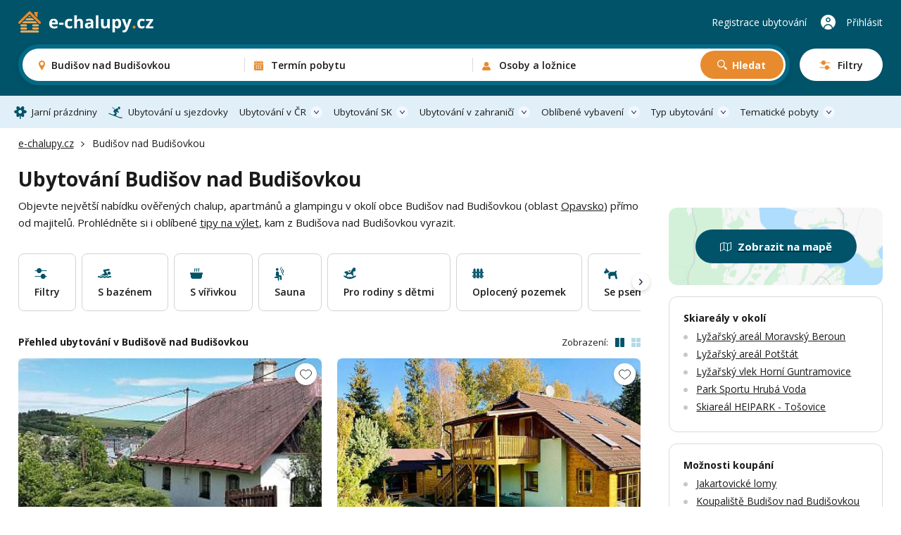

--- FILE ---
content_type: text/html; charset=UTF-8
request_url: https://www.e-chalupy.cz/budisov-nad-budisovkou
body_size: 61673
content:
<!DOCTYPE html>
<html lang="cs">
<head>
    <!-- Google Tag Manager -->
    <script>(function(w,d,s,l,i){w[l]=w[l]||[];w[l].push({'gtm.start':
        new Date().getTime(),event:'gtm.js'});var f=d.getElementsByTagName(s)[0],
        j=d.createElement(s),dl=l!='dataLayer'?'&l='+l:'';j.async=true;j.src=
        'https://www.googletagmanager.com/gtm.js?id='+i+dl;f.parentNode.insertBefore(j,f);
        })(window,document,'script','dataLayer',"GTM-KHD524L");</script>
    <!-- End Google Tag Manager -->
    <meta charset="UTF-8">
    <meta name="viewport" content="width=device-width, initial-scale=1, maximum-scale=1, viewport-fit=cover">
    <title>Ubytování Budišov nad Budišovkou - chalupy, apartmány a glamping</title>
    <meta name="description" content="124 možností ubytování v okolí obce Budišov nad Budišovkou. Dokonalá dovolená na chalupě, v moderním apartmánu nebo stylovém glampingu.">

    <link rel="canonical" href="https://www.e-chalupy.cz/budisov-nad-budisovkou" />

    <link rel="preconnect" href="https://fonts.googleapis.com">
    <link rel="preconnect" href="https://fonts.gstatic.com" crossorigin>
    <link href="https://fonts.googleapis.com/css2?family=Open+Sans:ital,wght@0,300..800;1,300..800&display=swap" rel="stylesheet">
    <link rel="stylesheet" href="/main/dist/main.css?v=0.0.8fc" />

    <link rel="shortcut icon" href="/main/fav/favicon.ico" />
    <link rel="apple-touch-icon" sizes="180x180" href="/main/fav/apple-180x180-touch-icon.png">
    <link rel="icon" type="image/svg+xml" href="/main/fav/favicon.svg">
    <link rel="icon" type="image/png" sizes="16x16" href="/main/fav/favicon-16x16.png">
    <link rel="icon" type="image/png" sizes="32x32" href="/main/fav/favicon-32x32.png">
    <link rel="icon" type="image/png" sizes="48x48" href="/main/fav/favicon-48x48.png">
    <link rel="icon" type="image/png" sizes="96x96" href="/main/fav/favicon-96x96.png">
    <link rel="icon" type="image/png" sizes="144x144" href="/main/fav/favicon-144x144.png">
    <link rel="manifest" href="/main/site.webmanifest">
    <meta name="theme-color" content="#005369">
    <script type="application/ld+json">
        {
            "@context": "https://schema.org",
            "@type": "BreadcrumbList",
            "itemListElement": [{"@type":"ListItem","position":1,"name":"e-chalupy.cz","item":"https://www.e-chalupy.cz/"},{"@type":"ListItem","position":2,"name":"Budišov nad Budišovkou"}]
        }
    </script>

    <link rel="stylesheet" href="/main/dist/searchBox.css?v=0.0.8fc" />
    <link rel="stylesheet" href="https://data.jakublangr.cz/chalupy.css?v=0.0.8fc" />
</head>
<body>
    <noscript><iframe src="https://www.googletagmanager.com/ns.html?id=GTM-KHD524L" height="0" width="0" style="display:none;visibility:hidden"></iframe></noscript>
<div class="webheader">
    <div class="container box">
        <div class="left">
            <a href="/" class="logo">
                    <img src="/main/images/logo-echalupy-cz-2.svg" alt="Logo e-chalupy.cz">
            </a>
        </div>

        <div class="mid" >
    <div id="search-box" class="search-box">
        <div class="main-mobile">
            <div class="base" id="search-box-btn-open-mobile">
                <div class="places-label" id="search-box-destinations-value-mobile">Budišov nad Budišovkou</div>
                <div class="other-label">
                    <span id="search-box-dates-value-mobile"></span>
                    <span id="search-box-persons-value-mobile"></span>
                </div>
            </div>
            <div class="btns" id="search-box-mobile-btns">
                <button class="item map" id="search-box-mobile-btn-map">Zobrazit na mapě</button>
                <button type="button" class="item filter" id="search-box-mobile-btn-filters"><span class="t">Filtry</span><span class="c"></span></button>
            </div>
        </div>
        <form class="main" id="search-box-form">
            <div class="mobile-head">
                <div class="title">Vyhledávání ubytování</div>
            </div>
            <div class="main-box">
                <div class="col col-1" id="search-box-destinations-col">
                    <div class="col-fix">
                        <div class="btn-com place" id="search-box-destinations">
                            <input class="" id="search-box-destinations-input" type="text" value="">
                            <span class="value" id="search-box-destinations-value" data-placeholder="Kam chcete vyrazit?">Budišov nad Budišovkou</span>
                            <span class="label">Destinace nebo objekt</span>
                        </div>
                    </div>
                </div>
                <div class="col col-2" id="search-box-date-col">
                    <div class="col-fix">
                        <button type="button" class="btn-com date" id="search-box-date">
                            <span class="value" id="search-box-date-value" data-placeholder="Zvolte termín"></span>
                            <span class="label">Termín pobytu</span>
                        </button>
                    </div>
                </div>
                <div class="col col-3" id="search-box-persons-col">
                    <div class="col-fix">
                        <button type="button" class="btn-com persons" id="search-box-persons">
                            <span class="value" id="search-box-persons-value" data-placeholder="Zvolte počet osob"></span>
                            <span class="label">Osoby a ložnice</span>
                        </button>
                        <button type="submit" class="btn btn-icon-search btn-search">Hledat</button>
                    </div>
                </div>
            </div>
            <button class="btn-open-filters" id="search-box-btn-open-filters">
                <span class="t">Filtry</span>
                <span class="c"></span>
            </button>
            <button type="button" class="btn-close-mobile" id="search-box-btn-close-mobile"></button>
        </form>
        <div class="search-bg" id="search-box-bg"></div>
    </div>
        </div>

        <div class="right">
                <a href="https://www.e-chalupy.cz/registrace-ubytovani" class="item">Registrace ubytování</a>
                <a href="https://www.e-chalupy.cz/oblibene" class="favourite"></a>
                <a href="https://www.e-chalupy.cz/klient" class="item user">Přihlásit</a>
                <button class="btn-mobile-menu"></button>
        </div>

    </div>
</div>

<nav class="webheader-main-menu">
    <div class="mobile-menu">
        <div class="top">
            <div class="t">
                Hlavní menu
            </div>
            <button type="button" class="close"></button>
        </div>
        <div class="content">
            <div class="menu">
                 
                    <a href="/jarni-prazdniny" class="link icon-spring">Jarní prázdniny</a>
                    <a href="/skiarealy-sjezdovky" class="link icon-ski">Ubytování u sjezdovky</a>
                
                <div class="with-sub">
                    <button class="link btn-open">Ubytování v ČR</button>
                    <div class="sub-items">
                        <a href="/beskydy"><span class="t">Beskydy</span> <span class="c">1012</span></a>
                        <a href="/ceske-stredohori"><span class="t">České středohoří</span> <span class="c">442</span></a>
                        <a href="/ceske-svycarsko"><span class="t">České Švýcarsko</span> <span class="c">366</span></a>
                        <a href="/jeseniky"><span class="t">Jeseníky</span> <span class="c">1310</span></a>
                        <a href="/jizerske-hory"><span class="t">Jizerské hory</span> <span class="c">764</span></a>
                        <a href="/jizni-cechy"><span class="t">Jižní Čechy</span> <span class="c">2263</span></a>
                        <a href="/jizni-morava"><span class="t">Jižní Morava</span> <span class="c">1942</span></a>
                        <a href="/kokorinsko"><span class="t">Kokořínsko</span> <span class="c">183</span></a>
                        <a href="/krkonose"><span class="t">Krkonoše</span> <span class="c">1084</span></a>
                        <a href="/krusne-hory"><span class="t">Krušné hory</span> <span class="c">559</span></a>
                        <a href="/luzicke-hory"><span class="t">Lužické hory</span> <span class="c">297</span></a>
                        <a href="/okoli-prahy"><span class="t">Okolí Prahy</span> <span class="c">174</span></a>
                        <a href="/orlicke-hory"><span class="t">Orlické hory</span> <span class="c">854</span></a>
                        <a href="/severni-morava-a-slezsko"><span class="t">Severní Morava a Slezsko</span> <span class="c">394</span></a>
                        <a href="/stredni-cechy"><span class="t">Střední Čechy</span> <span class="c">696</span></a>
                        <a href="/vychodni-cechy"><span class="t">Východní Čechy</span> <span class="c">1066</span></a>
                        <a href="/vysocina"><span class="t">Vysočina</span> <span class="c">981</span></a>
                        <a href="/zapadni-cechy"><span class="t">Západní Čechy</span> <span class="c">366</span></a>
                    </div>
                </div>
                <div class="with-sub">
                    <button class="link btn-open">Ubytování SK</button>
                    <div class="sub-items">
                        <a href="/bile-karpaty"><span class="t">Bílé Karpaty</span> <span class="c">371</span></a>
                        <a href="/javorniky"><span class="t">Javorníky</span> <span class="c">495</span></a>
                        <a href="/jizni-slovensko"><span class="t">Jižní Slovensko</span> <span class="c">9</span></a>
                        <a href="/kysuce"><span class="t">Kysuce</span> <span class="c">234</span></a>
                        <a href="/liptov"><span class="t">Liptov</span> <span class="c">92</span></a>
                        <a href="/mala-fatra"><span class="t">Malá Fatra</span> <span class="c">51</span></a>
                        <a href="/male-karpaty"><span class="t">Malé Karpaty</span> <span class="c">1</span></a>
                        <a href="/nizke-tatry"><span class="t">Nízké Tatry</span> <span class="c">102</span></a>
                        <a href="/orava"><span class="t">Orava</span> <span class="c">30</span></a>
                        <a href="/oravska-magura"><span class="t">Oravská Magura</span> <span class="c">40</span></a>
                        <a href="/oravske-beskydy"><span class="t">Oravské Beskydy</span> <span class="c">18</span></a>
                        <a href="/pieniny"><span class="t">Pieniny</span> <span class="c">10</span></a>
                        <a href="/podunajska-pahorkatina"><span class="t">Podunajská pahorkatina</span> <span class="c">7</span></a>
                        <a href="/povazsky-inovec"><span class="t">Považský Inovec</span> <span class="c">2</span></a>
                        <a href="/slovenske-rudohori"><span class="t">Slovenské rudohoří</span> <span class="c">7</span></a>
                        <a href="/slovensky-raj"><span class="t">Slovenský ráj</span> <span class="c">19</span></a>
                        <a href="/spisska-magura"><span class="t">Spišská Magura</span> <span class="c">16</span></a>
                        <a href="/sulovske-strazovske-vrchy"><span class="t">Sulovské a Strážovské vrchy</span> <span class="c">10</span></a>
                        <a href="/velka-fatra"><span class="t">Velká Fatra</span> <span class="c">24</span></a>
                        <a href="/vychodni-karpaty"><span class="t">Východní Karpaty</span> <span class="c">2</span></a>
                        <a href="/vysoke-tatry"><span class="t">Vysoké Tatry</span> <span class="c">88</span></a>
                        <a href="/zapadni-tatry"><span class="t">Západní Tatry</span> <span class="c">79</span></a>
                    </div>
                </div>
                <div class="with-sub">
                    <button class="link btn-open">Ubytování v zahraničí</button>
                    <div class="sub-items">
                        <a href="/albanie"><span class="t">Albánie</span> <span class="c">2</span></a>
                        <a href="/bulharsko"><span class="t">Bulharsko</span> <span class="c">12</span></a>
                        <a href="/egypt"><span class="t">Egypt</span> <span class="c">2</span></a>
                        <a href="/chorvatsko"><span class="t">Chorvatsko</span> <span class="c">8</span></a>
                        <a href="/italie"><span class="t">Itálie</span> <span class="c">15</span></a>
                        <a href="/kypr"><span class="t">Kypr</span> <span class="c">3</span></a>
                        <a href="/madarsko"><span class="t">Maďarsko</span> <span class="c">3</span></a>
                        <a href="/nemecko"><span class="t">Německo</span> <span class="c">16</span></a>
                        <a href="/polsko"><span class="t">Polsko</span> <span class="c">14</span></a>
                        <a href="/portugalsko"><span class="t">Portugalsko</span> <span class="c">3</span></a>
                        <a href="/rakousko"><span class="t">Rakousko</span> <span class="c">31</span></a>
                        <a href="/recko"><span class="t">Řecko</span> <span class="c">2</span></a>
                        <a href="/slovensko"><span class="t">Slovensko</span> <span class="c">324</span></a>
                        <a href="/slovinsko"><span class="t">Slovinsko</span> <span class="c">1</span></a>
                        <a href="/spanelsko"><span class="t">Španělsko</span> <span class="c">23</span></a>
                        <a href="/svedsko"><span class="t">Švédsko</span> <span class="c">1</span></a>
                        <a href="/svycarsko"><span class="t">Švýcarsko</span> <span class="c">2</span></a>
                        <a href="/tenerife"><span class="t">Tenerife</span> <span class="c">2</span></a>
                        <a href="/turecko"><span class="t">Turecko</span> <span class="c">1</span></a>
                    </div>
                </div>
                <div class="with-sub">
                    <button class="link btn-open">Oblíbené vybavení</button>
                    <div class="sub-items">
                            <a href="/bazen-venkovni"><span class="t">Bazén - venkovní</span> <span class="c">3337</span></a>
                            <a href="/bazen-vnitrni"><span class="t">Bazén - vnitřní</span> <span class="c">161</span></a>
                            <a href="/se-saunou"><span class="t">Sauna</span> <span class="c">3041</span></a>
                            <a href="/s-virivkou"><span class="t">S vířivkou</span> <span class="c">1783</span></a>
                            <a href="/s-krbem"><span class="t">S krbem</span> <span class="c">7202</span></a>
                            <a href="/krb-venkovni"><span class="t">Krb - venkovní</span> <span class="c">3849</span></a>
                            <a href="/s-koupacim-sudem"><span class="t">Koupací sud</span> <span class="c">956</span></a>
                            <a href="/detska-postylka"><span class="t">Dětská postýlka</span> <span class="c">7808</span></a>
                            <a href="/ohniste"><span class="t">Ohniště</span> <span class="c">9556</span></a>
                            <a href="/terasa"><span class="t">Terasa</span> <span class="c">10847</span></a>
                            <a href="/internet"><span class="t">Wifi</span> <span class="c">12076</span></a>
                            <a href="/spolecenska-mistnost"><span class="t">Společenská místnost</span> <span class="c">8640</span></a>
                            <a href="/s-koupacim-jezirkem"><span class="t">Koupací jezírko</span> <span class="c">301</span></a>
                            <a href="/pro-rodiny-s-detmi"><span class="t">Pro rodiny s dětmi</span> <span class="c">6330</span></a>
                            <a href="/oploceny-pozemek"><span class="t">Oplocený pozemek</span> <span class="c">7213</span></a>
                            <a href="/na-samote"><span class="t">Na samotě</span> <span class="c">3124</span></a>
                            <a href="/zahrada"><span class="t">Zahrada</span> <span class="c">6683</span></a>
                            <a href="/u-lesa"><span class="t">U lesa</span> <span class="c">9102</span></a>
                            <a href="/se-psem"><span class="t">Se psem</span> <span class="c">7671</span></a>
                            <a href="/u-vody"><span class="t">U vody</span> <span class="c">4831</span></a>
                            <a href="/pro-rybare"><span class="t">Pro rybáře</span> <span class="c">2465</span></a>
                            <a href="/nekuracky"><span class="t">Nekuřácký</span> <span class="c">14023</span></a>
                            <a href="/bezbarierovy"><span class="t">Bezbariérový</span> <span class="c">1976</span></a>
                            <a href="/pro-cyklisty"><span class="t">Pro cyklisty</span> <span class="c">9790</span></a>
                            <a href="/u-sjezdovky"><span class="t">Sjezdovka do 1,5km</span> <span class="c">3104</span></a>
                    </div>
                </div>
                <div class="with-sub">
                    <button class="link btn-open">Typ ubytování</button>
                    <div class="sub-items">
                            <a href="/chaty-chalupy" class="c-box-filter cottages">
                                <span class="icon"></span>
                                <span class="filter-title">Chaty a chalupy</span>
                                <span class="count">10996</span>
                            </a>
                            <a href="/sruby-roubenky" class="c-box-filter logCabins">
                                <span class="icon"></span>
                                <span class="filter-title">Sruby a roubenky</span>
                                <span class="count">1122</span>
                            </a>
                            <a href="/glamping" class="c-box-filter glamping">
                                <span class="icon"></span>
                                <span class="filter-title">Glamping</span>
                                <span class="count">393</span>
                            </a>
                            <a href="/apartmany" class="c-box-filter apartments">
                                <span class="icon"></span>
                                <span class="filter-title">Apartmány</span>
                                <span class="count">4106</span>
                            </a>
                            <a href="/penziony" class="c-box-filter pensions">
                                <span class="icon"></span>
                                <span class="filter-title">Penziony</span>
                                <span class="count">2016</span>
                            </a>
                            <a href="/kempy" class="c-box-filter camps">
                                <span class="icon"></span>
                                <span class="filter-title">Kempy</span>
                                <span class="count">260</span>
                            </a>
                            <a href="/vinne-sklepy" class="c-box-filter wineCellars">
                                <span class="icon"></span>
                                <span class="filter-title">Vinné sklepy</span>
                                <span class="count">781</span>
                            </a>
                            <a href="/farmy-statky" class="c-box-filter farms">
                                <span class="icon"></span>
                                <span class="filter-title">Farmy a statky</span>
                                <span class="count">210</span>
                            </a>
                    </div>
                </div>
                <div class="with-sub">
                    <button class="link btn-open">Tematické pobyty</button>
                    <div class="sub-items">
                            <a href="/silvestr"><span class="t">Silvestr 2026</span></a>
                            <a href="/vanoce"><span class="t">Vánoce 2026</span></a>
                            <a href="/jarni-prazdniny"><span class="t">Jarní prázdniny</span></a>
                            <a href="/velikonoce"><span class="t">Velikonoční pobyty</span></a>
                            <a href="/dovolena-leto"><span class="t">Dovolená na léto</span></a>
                            <a href="/ubytovani-u-vody"><span class="t">Dovolená u vody</span></a>
                            <a href="/skiarealy-sjezdovky"><span class="t">Ubytování u sjezdovky</span></a>
                            <a href="/vikendove-pobyty"><span class="t">Víkendové pobyty</span></a>
                            <a href="/last-minute"><span class="t">Pobyty last minute</span></a>
                    </div>
                </div>
            </div>
        </div>
        <div class="bottom">
            <a href="https://www.e-chalupy.cz/registrace-ubytovani" class="link regi">Registrace ubytování</a>
            <a href="https://www.e-chalupy.cz/klient" class="link logi">Přihlášení do účtu</a>
        </div>
    </div>
    <div class="pc-menu-container">
        <div class="container">
            <ul class="pc-menu">
                 
                <li class="item"><a href="/jarni-prazdniny" class="link icon-spring">Jarní prázdniny</a></li>
                <li class="item"><a href="/skiarealy-sjezdovky" class="link icon-ski">Ubytování u sjezdovky</a></li>
                
                <li class="item dropdown">
                    <a href="/ceska-republika" class="link icon-flag">Ubytování v ČR</a>
                    <div class="submenu" style="left: -140px">
                        <div class="submenu-box">
                            <div class="col-title">Rekreační oblasti v České republice</div>
                            <ul class="list list-cols-3">
                                <li class="list-item">
                                    <a href="/beskydy"><span class="t">Beskydy</span> <span class="c">1012</span></a>
                                </li>
                                <li class="list-item">
                                    <a href="/ceske-stredohori"><span class="t">České středohoří</span> <span class="c">442</span></a>
                                </li>
                                <li class="list-item">
                                    <a href="/ceske-svycarsko"><span class="t">České Švýcarsko</span> <span class="c">366</span></a>
                                </li>
                                <li class="list-item">
                                    <a href="/jeseniky"><span class="t">Jeseníky</span> <span class="c">1310</span></a>
                                </li>
                                <li class="list-item">
                                    <a href="/jizerske-hory"><span class="t">Jizerské hory</span> <span class="c">764</span></a>
                                </li>
                                <li class="list-item">
                                    <a href="/jizni-cechy"><span class="t">Jižní Čechy</span> <span class="c">2263</span></a>
                                </li>
                                <li class="list-item">
                                    <a href="/jizni-morava"><span class="t">Jižní Morava</span> <span class="c">1942</span></a>
                                </li>
                                <li class="list-item">
                                    <a href="/kokorinsko"><span class="t">Kokořínsko</span> <span class="c">183</span></a>
                                </li>
                                <li class="list-item">
                                    <a href="/krkonose"><span class="t">Krkonoše</span> <span class="c">1084</span></a>
                                </li>
                                <li class="list-item">
                                    <a href="/krusne-hory"><span class="t">Krušné hory</span> <span class="c">559</span></a>
                                </li>
                                <li class="list-item">
                                    <a href="/luzicke-hory"><span class="t">Lužické hory</span> <span class="c">297</span></a>
                                </li>
                                <li class="list-item">
                                    <a href="/okoli-prahy"><span class="t">Okolí Prahy</span> <span class="c">174</span></a>
                                </li>
                                <li class="list-item">
                                    <a href="/orlicke-hory"><span class="t">Orlické hory</span> <span class="c">854</span></a>
                                </li>
                                <li class="list-item">
                                    <a href="/severni-morava-a-slezsko"><span class="t">Severní Morava a Slezsko</span> <span class="c">394</span></a>
                                </li>
                                <li class="list-item">
                                    <a href="/stredni-cechy"><span class="t">Střední Čechy</span> <span class="c">696</span></a>
                                </li>
                                <li class="list-item">
                                    <a href="/vychodni-cechy"><span class="t">Východní Čechy</span> <span class="c">1066</span></a>
                                </li>
                                <li class="list-item">
                                    <a href="/vysocina"><span class="t">Vysočina</span> <span class="c">981</span></a>
                                </li>
                                <li class="list-item">
                                    <a href="/zapadni-cechy"><span class="t">Západní Čechy</span> <span class="c">366</span></a>
                                </li>
                            </ul>
                        </div>
                    </div>
                </li>
                <li class="item dropdown">
                    <a href="/slovensko" class="link icon-flag">Ubytování SK</a>
                    <div class="submenu" style="left: -140px">
                        <div class="submenu-box">
                            <div class="col-title">Rekreační oblasti na Slovensku</div>
                            <ul class="list list-cols-3">
                                <li class="list-item">
                                    <a href="/bile-karpaty"><span class="t">Bílé Karpaty</span> <span class="c">371</span></a>
                                </li>
                                <li class="list-item">
                                    <a href="/javorniky"><span class="t">Javorníky</span> <span class="c">495</span></a>
                                </li>
                                <li class="list-item">
                                    <a href="/jizni-slovensko"><span class="t">Jižní Slovensko</span> <span class="c">9</span></a>
                                </li>
                                <li class="list-item">
                                    <a href="/kysuce"><span class="t">Kysuce</span> <span class="c">234</span></a>
                                </li>
                                <li class="list-item">
                                    <a href="/liptov"><span class="t">Liptov</span> <span class="c">92</span></a>
                                </li>
                                <li class="list-item">
                                    <a href="/mala-fatra"><span class="t">Malá Fatra</span> <span class="c">51</span></a>
                                </li>
                                <li class="list-item">
                                    <a href="/male-karpaty"><span class="t">Malé Karpaty</span> <span class="c">1</span></a>
                                </li>
                                <li class="list-item">
                                    <a href="/nizke-tatry"><span class="t">Nízké Tatry</span> <span class="c">102</span></a>
                                </li>
                                <li class="list-item">
                                    <a href="/orava"><span class="t">Orava</span> <span class="c">30</span></a>
                                </li>
                                <li class="list-item">
                                    <a href="/oravska-magura"><span class="t">Oravská Magura</span> <span class="c">40</span></a>
                                </li>
                                <li class="list-item">
                                    <a href="/oravske-beskydy"><span class="t">Oravské Beskydy</span> <span class="c">18</span></a>
                                </li>
                                <li class="list-item">
                                    <a href="/pieniny"><span class="t">Pieniny</span> <span class="c">10</span></a>
                                </li>
                                <li class="list-item">
                                    <a href="/podunajska-pahorkatina"><span class="t">Podunajská pahorkatina</span> <span class="c">7</span></a>
                                </li>
                                <li class="list-item">
                                    <a href="/povazsky-inovec"><span class="t">Považský Inovec</span> <span class="c">2</span></a>
                                </li>
                                <li class="list-item">
                                    <a href="/slovenske-rudohori"><span class="t">Slovenské rudohoří</span> <span class="c">7</span></a>
                                </li>
                                <li class="list-item">
                                    <a href="/slovensky-raj"><span class="t">Slovenský ráj</span> <span class="c">19</span></a>
                                </li>
                                <li class="list-item">
                                    <a href="/spisska-magura"><span class="t">Spišská Magura</span> <span class="c">16</span></a>
                                </li>
                                <li class="list-item">
                                    <a href="/sulovske-strazovske-vrchy"><span class="t">Sulovské a Strážovské vrchy</span> <span class="c">10</span></a>
                                </li>
                                <li class="list-item">
                                    <a href="/velka-fatra"><span class="t">Velká Fatra</span> <span class="c">24</span></a>
                                </li>
                                <li class="list-item">
                                    <a href="/vychodni-karpaty"><span class="t">Východní Karpaty</span> <span class="c">2</span></a>
                                </li>
                                <li class="list-item">
                                    <a href="/vysoke-tatry"><span class="t">Vysoké Tatry</span> <span class="c">88</span></a>
                                </li>
                                <li class="list-item">
                                    <a href="/zapadni-tatry"><span class="t">Západní Tatry</span> <span class="c">79</span></a>
                                </li>
                            </ul>
                        </div>
                    </div>
                </li>
                <li class="item dropdown">
                    <a href="/zahranici" class="link icon-flag">Ubytování v zahraničí</a>
                    <div class="submenu" style="left: -110px">
                        <div class="submenu-box">
                            <div class="col-title">Ubytování v zahraničí</div>
                            <ul class="list list-cols-3">
                                <li class="list-item">
                                    <a href="/albanie"><span class="t">Albánie</span> <span class="c">2</span></a>
                                </li>
                                <li class="list-item">
                                    <a href="/bulharsko"><span class="t">Bulharsko</span> <span class="c">12</span></a>
                                </li>
                                <li class="list-item">
                                    <a href="/egypt"><span class="t">Egypt</span> <span class="c">2</span></a>
                                </li>
                                <li class="list-item">
                                    <a href="/chorvatsko"><span class="t">Chorvatsko</span> <span class="c">8</span></a>
                                </li>
                                <li class="list-item">
                                    <a href="/italie"><span class="t">Itálie</span> <span class="c">15</span></a>
                                </li>
                                <li class="list-item">
                                    <a href="/kypr"><span class="t">Kypr</span> <span class="c">3</span></a>
                                </li>
                                <li class="list-item">
                                    <a href="/madarsko"><span class="t">Maďarsko</span> <span class="c">3</span></a>
                                </li>
                                <li class="list-item">
                                    <a href="/nemecko"><span class="t">Německo</span> <span class="c">16</span></a>
                                </li>
                                <li class="list-item">
                                    <a href="/polsko"><span class="t">Polsko</span> <span class="c">14</span></a>
                                </li>
                                <li class="list-item">
                                    <a href="/portugalsko"><span class="t">Portugalsko</span> <span class="c">3</span></a>
                                </li>
                                <li class="list-item">
                                    <a href="/rakousko"><span class="t">Rakousko</span> <span class="c">31</span></a>
                                </li>
                                <li class="list-item">
                                    <a href="/recko"><span class="t">Řecko</span> <span class="c">2</span></a>
                                </li>
                                <li class="list-item">
                                    <a href="/slovensko"><span class="t">Slovensko</span> <span class="c">324</span></a>
                                </li>
                                <li class="list-item">
                                    <a href="/slovinsko"><span class="t">Slovinsko</span> <span class="c">1</span></a>
                                </li>
                                <li class="list-item">
                                    <a href="/spanelsko"><span class="t">Španělsko</span> <span class="c">23</span></a>
                                </li>
                                <li class="list-item">
                                    <a href="/svedsko"><span class="t">Švédsko</span> <span class="c">1</span></a>
                                </li>
                                <li class="list-item">
                                    <a href="/svycarsko"><span class="t">Švýcarsko</span> <span class="c">2</span></a>
                                </li>
                                <li class="list-item">
                                    <a href="/tenerife"><span class="t">Tenerife</span> <span class="c">2</span></a>
                                </li>
                                <li class="list-item">
                                    <a href="/turecko"><span class="t">Turecko</span> <span class="c">1</span></a>
                                </li>
                            </ul>
                        </div>
                    </div>
                </li>
                <li class="item dropdown">
                    <a href="#" class="link">Oblíbené vybavení</a>
                    <div class="submenu" style="left: -562px">
                        <div class="submenu-box">
                            <div class="cols">
                                <div class="col">
                                    <div class="col-title">Oblíbené vybavení</div>
                                    <ul class="list list-cols-2">
                                        <li class="list-item">
                                            <a href="/bazen-venkovni"><span class="t">Bazén - venkovní</span> <span class="c">3337</span></a>
                                        </li>
                                        <li class="list-item">
                                            <a href="/bazen-vnitrni"><span class="t">Bazén - vnitřní</span> <span class="c">161</span></a>
                                        </li>
                                        <li class="list-item">
                                            <a href="/se-saunou"><span class="t">Sauna</span> <span class="c">3041</span></a>
                                        </li>
                                        <li class="list-item">
                                            <a href="/s-virivkou"><span class="t">S vířivkou</span> <span class="c">1783</span></a>
                                        </li>
                                        <li class="list-item">
                                            <a href="/s-krbem"><span class="t">S krbem</span> <span class="c">7202</span></a>
                                        </li>
                                        <li class="list-item">
                                            <a href="/krb-venkovni"><span class="t">Krb - venkovní</span> <span class="c">3849</span></a>
                                        </li>
                                        <li class="list-item">
                                            <a href="/s-koupacim-sudem"><span class="t">Koupací sud</span> <span class="c">956</span></a>
                                        </li>
                                        <li class="list-item">
                                            <a href="/detska-postylka"><span class="t">Dětská postýlka</span> <span class="c">7808</span></a>
                                        </li>
                                        <li class="list-item">
                                            <a href="/ohniste"><span class="t">Ohniště</span> <span class="c">9556</span></a>
                                        </li>
                                        <li class="list-item">
                                            <a href="/terasa"><span class="t">Terasa</span> <span class="c">10847</span></a>
                                        </li>
                                        <li class="list-item">
                                            <a href="/internet"><span class="t">Wifi</span> <span class="c">12076</span></a>
                                        </li>
                                        <li class="list-item">
                                            <a href="/spolecenska-mistnost"><span class="t">Společenská místnost</span> <span class="c">8640</span></a>
                                        </li>
                                        <li class="list-item">
                                            <a href="/s-koupacim-jezirkem"><span class="t">Koupací jezírko</span> <span class="c">301</span></a>
                                        </li>
                                    </ul>
                                </div>
                                <div class="col-sep"></div>
                                <div class="col">
                                    <div class="col-title">Na čem také záleží</div>
                                    <ul class="list list-cols-2">
                                            <li class="list-item">
                                                <a href="/pro-rodiny-s-detmi"><span class="t">Pro rodiny s dětmi</span> <span class="c">6330</span></a>
                                            </li>
                                            <li class="list-item">
                                                <a href="/oploceny-pozemek"><span class="t">Oplocený pozemek</span> <span class="c">7213</span></a>
                                            </li>
                                            <li class="list-item">
                                                <a href="/na-samote"><span class="t">Na samotě</span> <span class="c">3124</span></a>
                                            </li>
                                            <li class="list-item">
                                                <a href="/zahrada"><span class="t">Zahrada</span> <span class="c">6683</span></a>
                                            </li>
                                            <li class="list-item">
                                                <a href="/u-lesa"><span class="t">U lesa</span> <span class="c">9102</span></a>
                                            </li>
                                            <li class="list-item">
                                                <a href="/se-psem"><span class="t">Se psem</span> <span class="c">7671</span></a>
                                            </li>
                                            <li class="list-item">
                                                <a href="/u-vody"><span class="t">U vody</span> <span class="c">4831</span></a>
                                            </li>
                                            <li class="list-item">
                                                <a href="/pro-rybare"><span class="t">Pro rybáře</span> <span class="c">2465</span></a>
                                            </li>
                                            <li class="list-item">
                                                <a href="/nekuracky"><span class="t">Nekuřácký</span> <span class="c">14023</span></a>
                                            </li>
                                            <li class="list-item">
                                                <a href="/bezbarierovy"><span class="t">Bezbariérový</span> <span class="c">1976</span></a>
                                            </li>
                                            <li class="list-item">
                                                <a href="/pro-cyklisty"><span class="t">Pro cyklisty</span> <span class="c">9790</span></a>
                                            </li>
                                            <li class="list-item">
                                                <a href="/u-sjezdovky"><span class="t">Sjezdovka do 1,5km</span> <span class="c">3104</span></a>
                                            </li>
                                    </ul>
                                </div>
                            </div>
                        </div>
                    </div>
                </li>
                <li class="item dropdown">
                    <a href="#" class="link icon-house">Typ ubytování</a>
                    <div class="submenu" style="left: -300px;">
                        <div class="submenu-box">
                            <div class="col-title">Typ ubytování</div>
                            <div class="menu-types" style="width: 555px;">
                                <a href="/chaty-chalupy" class="c-box-filter cottages">
                                    <span class="icon"></span>
                                    <span class="filter-title">Chaty a chalupy</span>
                                    <span class="count">10996</span>
                                </a>
                                <a href="/sruby-roubenky" class="c-box-filter logCabins">
                                    <span class="icon"></span>
                                    <span class="filter-title">Sruby a roubenky</span>
                                    <span class="count">1122</span>
                                </a>
                                <a href="/glamping" class="c-box-filter glamping">
                                    <span class="icon"></span>
                                    <span class="filter-title">Glamping</span>
                                    <span class="count">393</span>
                                </a>
                                <a href="/apartmany" class="c-box-filter apartments">
                                    <span class="icon"></span>
                                    <span class="filter-title">Apartmány</span>
                                    <span class="count">4106</span>
                                </a>
                                <a href="/penziony" class="c-box-filter pensions">
                                    <span class="icon"></span>
                                    <span class="filter-title">Penziony</span>
                                    <span class="count">2016</span>
                                </a>
                                <a href="/kempy" class="c-box-filter camps">
                                    <span class="icon"></span>
                                    <span class="filter-title">Kempy</span>
                                    <span class="count">260</span>
                                </a>
                                <a href="/vinne-sklepy" class="c-box-filter wineCellars">
                                    <span class="icon"></span>
                                    <span class="filter-title">Vinné sklepy</span>
                                    <span class="count">781</span>
                                </a>
                                <a href="/farmy-statky" class="c-box-filter farms">
                                    <span class="icon"></span>
                                    <span class="filter-title">Farmy a statky</span>
                                    <span class="count">210</span>
                                </a>
                            </div>
                        </div>
                    </div>
                </li>
                <li class="item dropdown">
                    <a href="#" class="link icon-house">Tematické pobyty</a>
                    <div class="submenu" style="right: 0px; left: auto;">
                        <div class="submenu-box">
                            <div class="col-title">Tematické pobyty</div>
                            <ul class="list">
                                <li class="list-item">
                                    <a href="/silvestr"><span class="t">Silvestr 2026</span></a>
                                </li>
                                <li class="list-item">
                                    <a href="/vanoce"><span class="t">Vánoce 2026</span></a>
                                </li>
                                <li class="list-item">
                                    <a href="/jarni-prazdniny"><span class="t">Jarní prázdniny</span></a>
                                </li>
                                <li class="list-item">
                                    <a href="/velikonoce"><span class="t">Velikonoční pobyty</span></a>
                                </li>
                                <li class="list-item">
                                    <a href="/dovolena-leto"><span class="t">Dovolená na léto</span></a>
                                </li>
                                <li class="list-item">
                                    <a href="/ubytovani-u-vody"><span class="t">Dovolená u vody</span></a>
                                </li>
                                <li class="list-item">
                                    <a href="/skiarealy-sjezdovky"><span class="t">Ubytování u sjezdovky</span></a>
                                </li>
                                <li class="list-item">
                                    <a href="/vikendove-pobyty"><span class="t">Víkendové pobyty</span></a>
                                </li>
                                <li class="list-item">
                                    <a href="/last-minute"><span class="t">Pobyty last minute</span></a>
                                </li>
                            </ul>
                        </div>
                    </div>
                </li>
            </ul>
        </div>
    </div>
</nav>
    <div class="page page-property-list container">
        <a href="/budisov-nad-budisovkou/mapa" class="mobile-fake-map" id="mobile-fake-map">
            <span class="c1">66</span>
            <span class="c2">6</span>
            <span class="c3">52</span>
        </a>
        <div class="breadcrumb">
            <ul class="items">
                    <li class="item">
                            <a href="/">e-chalupy.cz</a>
                    </li>
                    <li class="item">
                            <span>Budišov nad Budišovkou</span>
                    </li>
            </ul>
        </div>

        <h1 class="page-title">
Ubytování Budišov nad Budišovkou
        </h1>
        <div class="with-sidebar in-right">
            <div class="main-content">
                    <div class="property-list-desc">
                        <div class="content">
                                                        Objevte největší nabídku ověřených chalup, apartmánů a glampingu v okolí obce Budišov nad Budišovkou (oblast <a href="/opavsko">Opavsko</a>) přímo od majitelů. Prohlédněte si i oblíbené <a href="https://www.e-chalupy.cz/budisov-nad-budisovkou/tipy-na-vylet">tipy na výlet</a>, kam z Budišova nad Budišovkou vyrazit.

                        </div>
                    </div>

                                        <div class="head-type-filters">
                        <div class="scroll">
                            <div class="items">
                                <button type="button" class="c-box-filter filters open-searchbox-filters">
                                    <span class="icon"></span>
                                    <span class="filter-title">Filtry</span>
                                </button>
                                    <a href="/budisov-nad-budisovkou/s-bazenem" class="c-box-filter pool">
                                        <span class="icon"></span>
                                        <span class="filter-title">S bazénem</span>
                                    </a>
                                    <a href="/budisov-nad-budisovkou/s-virivkou" class="c-box-filter whirlpool">
                                        <span class="icon"></span>
                                        <span class="filter-title">S vířivkou</span>
                                    </a>
                                    <a href="/budisov-nad-budisovkou/se-saunou" class="c-box-filter sauna">
                                        <span class="icon"></span>
                                        <span class="filter-title">Sauna</span>
                                    </a>
                                    <a href="/budisov-nad-budisovkou/pro-rodiny-s-detmi" class="c-box-filter forChildren">
                                        <span class="icon"></span>
                                        <span class="filter-title">Pro rodiny s dětmi</span>
                                    </a>
                                    <a href="/budisov-nad-budisovkou/oploceny-pozemek" class="c-box-filter fence">
                                        <span class="icon"></span>
                                        <span class="filter-title">Oplocený pozemek</span>
                                    </a>
                                    <a href="/budisov-nad-budisovkou/se-psem" class="c-box-filter withDog">
                                        <span class="icon"></span>
                                        <span class="filter-title">Se psem</span>
                                    </a>
                                    <a href="/budisov-nad-budisovkou/na-samote" class="c-box-filter alone">
                                        <span class="icon"></span>
                                        <span class="filter-title">Na samotě</span>
                                    </a>
                                    <a href="/budisov-nad-budisovkou/s-koupacim-sudem" class="c-box-filter bathBarrel">
                                        <span class="icon"></span>
                                        <span class="filter-title">Koupací sud</span>
                                    </a>
                                    <a href="/budisov-nad-budisovkou/u-lesa" class="c-box-filter forest">
                                        <span class="icon"></span>
                                        <span class="filter-title">U lesa</span>
                                    </a>
                                    <a href="/budisov-nad-budisovkou/u-vody" class="c-box-filter nearWater">
                                        <span class="icon"></span>
                                        <span class="filter-title">U vody</span>
                                    </a>
                                    <a href="/budisov-nad-budisovkou/luxusni-objekty" class="c-box-filter luxury">
                                        <span class="icon"></span>
                                        <span class="filter-title">Luxusní objekty</span>
                                    </a>
                            </div>
                        </div>
                        <button type="button" class="nav prev"></button>
                        <button type="button" class="nav next"></button>
                    </div>




                    <div class="property-list-top">
                        <h2 class="items-count">Přehled ubytování v Budišově nad Budišovkou</h2> 
                        <div class="layout-select">
                            Zobrazení:
                            <button type="button" class="item big active"></button>
                            <button type="button" class="item small"></button>
                        </div>
                    </div>
                    <div class="property-list">

<div class="item c-property">
    <div class="images active-first">
        <a href="https://www.e-chalupy.cz/ubytovani-budisov-nad-budisovkou-chalupa-u-josefa-pronajmuti-o7612" class="images-link">
            <div class="scroll">
                <div class="img">

                    <img src="/foto/prijezdova-cesta-52c2-f5a7-569097.jpg" alt="Chalupa U Josefa - Budišov nad Budišovkou - Severní Morava a Slezsko" srcset="/foto/prijezdova-cesta-52c2-f5a7-569097-w400.jpg 400w,/foto/prijezdova-cesta-52c2-f5a7-569097-w800.jpg 800w,/foto/prijezdova-cesta-52c2-f5a7-569097-w1200.jpg 1200w,/foto/prijezdova-cesta-52c2-f5a7-569097.jpg 1280w" sizes="(max-width: 600px) 100vw, (max-width: 768px) 48vw, (max-width: 992px) 336px, 350px" loading="eager">
                </div>
                <div class="img">

                    <img src="/foto/chalupa-u-josefa--8187-da61-569098.jpg" alt="Chalupa &quot;U Josefa&quot;" srcset="/foto/chalupa-u-josefa--8187-da61-569098-w400.jpg 400w,/foto/chalupa-u-josefa--8187-da61-569098-w800.jpg 800w,/foto/chalupa-u-josefa--8187-da61-569098-w1200.jpg 1200w,/foto/chalupa-u-josefa--8187-da61-569098.jpg 1280w" sizes="(max-width: 600px) 100vw, (max-width: 768px) 48vw, (max-width: 992px) 336px, 350px" loading="lazy">
                </div>
                <div class="img">

                    <img src="/foto/horni-country-zahrada-b13c-c92b-569099.jpg" alt="Horní &quot;Country&quot; zahrada" srcset="/foto/horni-country-zahrada-b13c-c92b-569099-w400.jpg 400w,/foto/horni-country-zahrada-b13c-c92b-569099-w800.jpg 800w,/foto/horni-country-zahrada-b13c-c92b-569099-w1200.jpg 1200w,/foto/horni-country-zahrada-b13c-c92b-569099.jpg 1280w" sizes="(max-width: 600px) 100vw, (max-width: 768px) 48vw, (max-width: 992px) 336px, 350px" loading="lazy">
                </div>
                <div class="img">

                    <img src="/foto/posezeni-pod-pergolou-a06a-9a33-569100.jpg" alt="Posezení pod pergolou" srcset="/foto/posezeni-pod-pergolou-a06a-9a33-569100-w400.jpg 400w,/foto/posezeni-pod-pergolou-a06a-9a33-569100-w800.jpg 800w,/foto/posezeni-pod-pergolou-a06a-9a33-569100-w1200.jpg 1200w,/foto/posezeni-pod-pergolou-a06a-9a33-569100.jpg 1280w" sizes="(max-width: 600px) 100vw, (max-width: 768px) 48vw, (max-width: 992px) 336px, 350px" loading="lazy">
                    <div class="more-overlay">
                        Zobrazit dalších 46 fotek
                    </div>
                </div>
            </div>
        </a>
        <button type="button" class="nav prev"></button>
        <button type="button" class="nav next"></button>
        <div class="dots">
            <div class="dots-box">
                <span class="dot active"></span>
                <span class="dot"></span>
                <span class="dot"></span>
                <span class="dot"></span>
            </div>
        </div>
    </div>
    <div class="main">
        <div class="top">
            <div class="tl">
                <a href="https://www.e-chalupy.cz/ubytovani-budisov-nad-budisovkou-chalupa-u-josefa-pronajmuti-o7612" class="title">
                    <h3>Chalupa U Josefa</h3>
                </a>
                <div class="simple-rating">
                    4,3
                </div>
            </div>
            <div class="area">
                    <a href="https://www.e-chalupy.cz/budisov-nad-budisovkou" class="location">Budišov nad Budišovkou</a>
                    - <a href="https://www.e-chalupy.cz/severni-morava-a-slezsko" class="location2">Severní Morava a Slezsko</a>
            </div>

<div class="tags">
            <div class="tag tag-sm">chalupa 14 osob</div>
            <div class="tag tag-sm">3 ložnice</div>
        <div class="tag tag-sm" >bazén</div>
        
        
        

    <div class="tag tag-sm">pro děti</div>
    <div class="tag tag-sm">oploceno</div>
        <div class="tag tag-sm">krb</div>
        
        


</div>        </div>
        <div class="sec">
            <div class="desc">
                        Vymazlená chalupa ve venkovském stylu. Chalupa se nachází v jedinečné lokalitě poblíž vojenského prostoru Libavá v okrajové části města Budišova. Tohle malebné místo, oáza...
                    <a href="https://www.e-chalupy.cz/ubytovani-budisov-nad-budisovkou-chalupa-u-josefa-pronajmuti-o7612">Více</a>
            </div>

            <div class="bottom">
                <div class="price">
                    od 2 714 Kč
                    <span class="l">
                        objekt za noc
                    </span>
                </div>
                <a href="https://www.e-chalupy.cz/ubytovani-budisov-nad-budisovkou-chalupa-u-josefa-pronajmuti-o7612" class="btn">
                        Detail chalupy
                </a>
            </div>
        </div>

    </div>
    <button class="control favourite" data-id="7612"></button>
</div>

<div class="item c-property">
    <div class="images active-first">
        <a href="https://www.e-chalupy.cz/ubytovani-svatonovice-chata-u-mlynare-u-kruzberku-o11760" class="images-link">
            <div class="scroll">
                <div class="img">

                    <img src="/foto/chata-u-mlynare-f938-1073-647822.jpg" alt="Chata U Mlynáře u Kružberku - Svatoňovice - Severní Morava a Slezsko" srcset="/foto/chata-u-mlynare-f938-1073-647822-w400.jpg 400w,/foto/chata-u-mlynare-f938-1073-647822-w800.jpg 800w,/foto/chata-u-mlynare-f938-1073-647822.jpg 960w" sizes="(max-width: 600px) 100vw, (max-width: 768px) 48vw, (max-width: 992px) 336px, 350px" loading="eager">
                </div>
                <div class="img">

                    <img src="/foto/chata-u-mlynare-212e-d59a-647823.jpg" alt="Chata U Mlynáře" srcset="/foto/chata-u-mlynare-212e-d59a-647823-w400.jpg 400w,/foto/chata-u-mlynare-212e-d59a-647823-w800.jpg 800w,/foto/chata-u-mlynare-212e-d59a-647823-w1200.jpg 1200w,/foto/chata-u-mlynare-212e-d59a-647823.jpg 1280w" sizes="(max-width: 600px) 100vw, (max-width: 768px) 48vw, (max-width: 992px) 336px, 350px" loading="lazy">
                </div>
                <div class="img">

                    <img src="/foto/chata-u-mlynare-96c0-ab95-647824.jpg" alt="Chata U Mlynáře" srcset="/foto/chata-u-mlynare-96c0-ab95-647824-w400.jpg 400w,/foto/chata-u-mlynare-96c0-ab95-647824-w800.jpg 800w,/foto/chata-u-mlynare-96c0-ab95-647824.jpg 827w" sizes="(max-width: 600px) 100vw, (max-width: 768px) 48vw, (max-width: 992px) 336px, 350px" loading="lazy">
                </div>
                <div class="img">

                    <img src="/foto/chata-u-mlynare-2aba-fa12-647825.jpg" alt="Chata U Mlynáře" srcset="/foto/chata-u-mlynare-2aba-fa12-647825-w400.jpg 400w,/foto/chata-u-mlynare-2aba-fa12-647825-w800.jpg 800w,/foto/chata-u-mlynare-2aba-fa12-647825-w1200.jpg 1200w,/foto/chata-u-mlynare-2aba-fa12-647825.jpg 1280w" sizes="(max-width: 600px) 100vw, (max-width: 768px) 48vw, (max-width: 992px) 336px, 350px" loading="lazy">
                    <div class="more-overlay">
                        Zobrazit dalších 22 fotek
                    </div>
                </div>
            </div>
        </a>
        <button type="button" class="nav prev"></button>
        <button type="button" class="nav next"></button>
        <div class="dots">
            <div class="dots-box">
                <span class="dot active"></span>
                <span class="dot"></span>
                <span class="dot"></span>
                <span class="dot"></span>
            </div>
        </div>
    </div>
    <div class="main">
        <div class="top">
            <div class="tl">
                <a href="https://www.e-chalupy.cz/ubytovani-svatonovice-chata-u-mlynare-u-kruzberku-o11760" class="title">
                    <h3>Chata U Mlynáře u Kružberku</h3>
                </a>
            </div>
            <div class="area">
                    <a href="https://www.e-chalupy.cz/svatonovice-opava" class="location">Svatoňovice</a>
                    - <a href="https://www.e-chalupy.cz/severni-morava-a-slezsko" class="location2">Severní Morava a Slezsko</a>
            </div>
            <div class="distance">
                <a href="/budisov-nad-budisovkou">Budišov nad Budišovkou</a>
                 je 4.2 km daleko
            </div>

<div class="tags">
            <div class="tag tag-sm">2 apartmány + 1 objekt</div>
            <div class="tag tag-sm">18 osob</div>
        <div class="tag tag-sm" >bazén</div>
        
        
        

    <div class="tag tag-sm">oploceno</div>
    <div class="tag tag-sm">mazlíčci vítáni</div>
    <div class="tag tag-sm">na samotě</div>
        <div class="tag tag-sm">krb</div>
        
        
    <div class="tag tag-sm">koupací sud</div>
        <div class="tag tag-sm">u lesa</div>
        


</div>        </div>
        <div class="sec">
            <div class="desc">
                        Nabízíme chatu na polosamotě, prakticky bez sousedů, 1 km od hlavní cesty, za chatou lesy a louky, v podhůří Jeseníků, obec Svatoňovice pod Kružberskou přehradou, na oploceném...
                    <a href="https://www.e-chalupy.cz/ubytovani-svatonovice-chata-u-mlynare-u-kruzberku-o11760">Více</a>
            </div>

            <div class="bottom">
                <div class="price">
                    od 3 571 Kč
                    <span class="l">
                        objekt za noc
                    </span>
                </div>
                <a href="https://www.e-chalupy.cz/ubytovani-svatonovice-chata-u-mlynare-u-kruzberku-o11760" class="btn">
                        Detail chaty
                </a>
            </div>
        </div>

    </div>
    <button class="control favourite" data-id="11760"></button>
</div>

<div class="item c-property">
    <div class="images active-first">
        <a href="https://www.e-chalupy.cz/chata-dubenka-k-pronajmu-kruzberk-ubytovani-o11084" class="images-link">
            <div class="scroll">
                <div class="img">

                    <img src="/foto/chata-dubenka-pronajem-kruzberk-na-morave-c19c-83f8-920197.jpg" alt="Chata Duběnka - Kružberk - Severní Morava a Slezsko" srcset="/foto/chata-dubenka-pronajem-kruzberk-na-morave-c19c-83f8-920197-w400.jpg 400w,/foto/chata-dubenka-pronajem-kruzberk-na-morave-c19c-83f8-920197-w800.jpg 800w,/foto/chata-dubenka-pronajem-kruzberk-na-morave-c19c-83f8-920197.jpg 960w" sizes="(max-width: 600px) 100vw, (max-width: 768px) 48vw, (max-width: 992px) 336px, 350px" loading="loading">
                </div>
                <div class="img">

                    <img src="/foto/hlavni-vstup-844a-8663-630929.jpg" alt="Hlavní vstup" srcset="/foto/hlavni-vstup-844a-8663-630929-w400.jpg 400w,/foto/hlavni-vstup-844a-8663-630929-w800.jpg 800w,/foto/hlavni-vstup-844a-8663-630929-w1200.jpg 1200w,/foto/hlavni-vstup-844a-8663-630929.jpg 1280w" sizes="(max-width: 600px) 100vw, (max-width: 768px) 48vw, (max-width: 992px) 336px, 350px" loading="lazy">
                </div>
                <div class="img">

                    <img src="/foto/zadni-zahrada-z-balkonu-53ef-8663-630930.jpg" alt="Zadní zahrada z balkonu" srcset="/foto/zadni-zahrada-z-balkonu-53ef-8663-630930-w400.jpg 400w,/foto/zadni-zahrada-z-balkonu-53ef-8663-630930-w800.jpg 800w,/foto/zadni-zahrada-z-balkonu-53ef-8663-630930.jpg 960w" sizes="(max-width: 600px) 100vw, (max-width: 768px) 48vw, (max-width: 992px) 336px, 350px" loading="lazy">
                </div>
                <div class="img">

                    <img src="/foto/venkovni-posezeni-dae9-8663-630931.jpg" alt="Venkovní posezení" srcset="/foto/venkovni-posezeni-dae9-8663-630931-w400.jpg 400w,/foto/venkovni-posezeni-dae9-8663-630931-w800.jpg 800w,/foto/venkovni-posezeni-dae9-8663-630931.jpg 960w" sizes="(max-width: 600px) 100vw, (max-width: 768px) 48vw, (max-width: 992px) 336px, 350px" loading="lazy">
                    <div class="more-overlay">
                        Zobrazit dalších 38 fotek
                    </div>
                </div>
            </div>
        </a>
        <button type="button" class="nav prev"></button>
        <button type="button" class="nav next"></button>
        <div class="dots">
            <div class="dots-box">
                <span class="dot active"></span>
                <span class="dot"></span>
                <span class="dot"></span>
                <span class="dot"></span>
            </div>
        </div>
    </div>
    <div class="main">
        <div class="top">
            <div class="tl">
                <a href="https://www.e-chalupy.cz/chata-dubenka-k-pronajmu-kruzberk-ubytovani-o11084" class="title">
                    <h3>Chata Duběnka</h3>
                </a>
                <div class="simple-rating">
                    4,8
                </div>
            </div>
            <div class="area">
                    <a href="https://www.e-chalupy.cz/kruzberk" class="location">Kružberk</a>
                    - <a href="https://www.e-chalupy.cz/severni-morava-a-slezsko" class="location2">Severní Morava a Slezsko</a>
            </div>
            <div class="distance">
                <a href="/budisov-nad-budisovkou">Budišov nad Budišovkou</a>
                 je 4.2 km daleko
            </div>

<div class="tags">
            <div class="tag tag-sm">chata 6 osob</div>
            <div class="tag tag-sm">2 ložnice</div>

        <div class="tag tag-sm">krb</div>
        
        
        <div class="tag tag-sm">u lesa</div>
        


</div>        </div>
        <div class="sec">
            <div class="desc">
                        Chata Duběnka (název je odvozen od majitele) se nachází cca 800 m od spodní části hráze Kružberk, kde je nástupní místo pro vodáky splavující řeku Moravici. Je zde velmi čisté...
                    <a href="https://www.e-chalupy.cz/chata-dubenka-k-pronajmu-kruzberk-ubytovani-o11084">Více</a>
            </div>

            <div class="bottom">
                <div class="price">
                    od 1 571 Kč
                    <span class="l">
                        objekt za noc
                    </span>
                </div>
                <a href="https://www.e-chalupy.cz/chata-dubenka-k-pronajmu-kruzberk-ubytovani-o11084" class="btn">
                        Detail chaty
                </a>
            </div>
        </div>

    </div>
    <button class="control favourite" data-id="11084"></button>
</div>

<div class="item c-property">
    <div class="images active-first">
        <a href="https://www.e-chalupy.cz/ubytovani-kruzberk-penzion-velke-sedlo-o2322" class="images-link">
            <div class="scroll">
                <div class="img">

                    <img src="/foto/velke-sedlo-2e97-86e5-761473.jpg" alt="Penzion Velké sedlo - Kružberk - Severní Morava a Slezsko" srcset="/foto/velke-sedlo-2e97-86e5-761473-w400.jpg 400w,/foto/velke-sedlo-2e97-86e5-761473-w800.jpg 800w,/foto/velke-sedlo-2e97-86e5-761473.jpg 1200w" sizes="(max-width: 600px) 100vw, (max-width: 768px) 48vw, (max-width: 992px) 336px, 350px" loading="loading">
                </div>
                <div class="img">

                    <img src="/foto/restaurace-1e28-0643-784061.jpg" alt="Restaurace" srcset="/foto/restaurace-1e28-0643-784061-w400.jpg 400w,/foto/restaurace-1e28-0643-784061-w800.jpg 800w,/foto/restaurace-1e28-0643-784061-w1200.jpg 1200w,/foto/restaurace-1e28-0643-784061.jpg 1280w" sizes="(max-width: 600px) 100vw, (max-width: 768px) 48vw, (max-width: 992px) 336px, 350px" loading="lazy">
                </div>
                <div class="img">

                    <img src="/foto/terasa-753d-0643-784062.jpg" alt="Terasa" srcset="/foto/terasa-753d-0643-784062-w400.jpg 400w,/foto/terasa-753d-0643-784062-w800.jpg 800w,/foto/terasa-753d-0643-784062-w1200.jpg 1200w,/foto/terasa-753d-0643-784062.jpg 1280w" sizes="(max-width: 600px) 100vw, (max-width: 768px) 48vw, (max-width: 992px) 336px, 350px" loading="lazy">
                </div>
                <div class="img">

                    <img src="/foto/altan-331c-cdfe-908938.jpg" alt="Altán" srcset="/foto/altan-331c-cdfe-908938-w400.jpg 400w,/foto/altan-331c-cdfe-908938-w800.jpg 800w,/foto/altan-331c-cdfe-908938-w1200.jpg 1200w,/foto/altan-331c-cdfe-908938.jpg 1280w" sizes="(max-width: 600px) 100vw, (max-width: 768px) 48vw, (max-width: 992px) 336px, 350px" loading="lazy">
                    <div class="more-overlay">
                        Zobrazit dalších 10 fotek
                    </div>
                </div>
            </div>
        </a>
        <button type="button" class="nav prev"></button>
        <button type="button" class="nav next"></button>
        <div class="dots">
            <div class="dots-box">
                <span class="dot active"></span>
                <span class="dot"></span>
                <span class="dot"></span>
                <span class="dot"></span>
            </div>
        </div>
    </div>
    <div class="main">
        <div class="top">
            <div class="tl">
                <a href="https://www.e-chalupy.cz/ubytovani-kruzberk-penzion-velke-sedlo-o2322" class="title">
                    <h3>Penzion Velké sedlo</h3>
                </a>
            </div>
            <div class="area">
                    <a href="https://www.e-chalupy.cz/kruzberk" class="location">Kružberk</a>
                    - <a href="https://www.e-chalupy.cz/severni-morava-a-slezsko" class="location2">Severní Morava a Slezsko</a>
            </div>
            <div class="distance">
                <a href="/budisov-nad-budisovkou">Budišov nad Budišovkou</a>
                 je 4.2 km daleko
            </div>

<div class="tags">
            <div class="tag tag-sm">8 pokojů</div>
            <div class="tag tag-sm">30 osob</div>

    <div class="tag tag-sm">mazlíčci vítáni</div>
        <div class="tag tag-sm">u lesa</div>
        
    <div class="tag tag-sm">u vody</div>
    <div class="tag tag-sm">snídaně</div>
    <div class="tag tag-sm">polopenze</div>


</div>        </div>
        <div class="sec">
            <div class="desc">
                        Penzion Velké sedlo se nachází 300 metrů pod hrází Kružberské přehrady. Tato oblast je ekologicky nejčistší oblastí v České republice. Na své si přijdou vodáci a rybáři –...
                    <a href="https://www.e-chalupy.cz/ubytovani-kruzberk-penzion-velke-sedlo-o2322">Více</a>
            </div>

            <div class="bottom">
                <div class="price">
                    od 350 Kč
                    <span class="l">
                        osoba za noc
                    </span>
                </div>
                <a href="https://www.e-chalupy.cz/ubytovani-kruzberk-penzion-velke-sedlo-o2322" class="btn">
                        Detail penzionu
                </a>
            </div>
        </div>

    </div>
    <button class="control favourite" data-id="2322"></button>
</div>

<div class="item c-property">
    <div class="images active-first">
        <a href="https://www.e-chalupy.cz/ubytovani-svatonovice-chalupa-u-reky-k-pronajmu-o19104" class="images-link">
            <div class="scroll">
                <div class="img">

                    <img src="/foto/dji-0001-b8dd-3a1f-1077569.jpg" alt="Chalupa u řeky - Svatoňovice - Severní Morava a Slezsko" srcset="/foto/dji-0001-b8dd-3a1f-1077569-w400.jpg 400w,/foto/dji-0001-b8dd-3a1f-1077569-w800.jpg 800w,/foto/dji-0001-b8dd-3a1f-1077569-w1200.jpg 1200w,/foto/dji-0001-b8dd-3a1f-1077569.jpg 1280w" sizes="(max-width: 600px) 100vw, (max-width: 768px) 48vw, (max-width: 992px) 336px, 350px" loading="loading">
                </div>
                <div class="img">

                    <img src="/foto/dji-0998-b947-3a1f-1077570.jpg" alt="" srcset="/foto/dji-0998-b947-3a1f-1077570-w400.jpg 400w,/foto/dji-0998-b947-3a1f-1077570-w800.jpg 800w,/foto/dji-0998-b947-3a1f-1077570-w1200.jpg 1200w,/foto/dji-0998-b947-3a1f-1077570.jpg 1280w" sizes="(max-width: 600px) 100vw, (max-width: 768px) 48vw, (max-width: 992px) 336px, 350px" loading="lazy">
                </div>
                <div class="img">

                    <img src="/foto/p6190046-hdr-7eb9-2197-1051893.jpg" alt="" srcset="/foto/p6190046-hdr-7eb9-2197-1051893-w400.jpg 400w,/foto/p6190046-hdr-7eb9-2197-1051893-w800.jpg 800w,/foto/p6190046-hdr-7eb9-2197-1051893-w1200.jpg 1200w,/foto/p6190046-hdr-7eb9-2197-1051893.jpg 1280w" sizes="(max-width: 600px) 100vw, (max-width: 768px) 48vw, (max-width: 992px) 336px, 350px" loading="lazy">
                </div>
                <div class="img">

                    <img src="/foto/p6190058-hdr-5935-d1fa-1051894.jpg" alt="" srcset="/foto/p6190058-hdr-5935-d1fa-1051894-w400.jpg 400w,/foto/p6190058-hdr-5935-d1fa-1051894-w800.jpg 800w,/foto/p6190058-hdr-5935-d1fa-1051894-w1200.jpg 1200w,/foto/p6190058-hdr-5935-d1fa-1051894.jpg 1280w" sizes="(max-width: 600px) 100vw, (max-width: 768px) 48vw, (max-width: 992px) 336px, 350px" loading="lazy">
                    <div class="more-overlay">
                        Zobrazit dalších 49 fotek
                    </div>
                </div>
            </div>
        </a>
        <button type="button" class="nav prev"></button>
        <button type="button" class="nav next"></button>
        <div class="dots">
            <div class="dots-box">
                <span class="dot active"></span>
                <span class="dot"></span>
                <span class="dot"></span>
                <span class="dot"></span>
            </div>
        </div>
    </div>
    <div class="main">
        <div class="top">
            <div class="tl">
                <a href="https://www.e-chalupy.cz/ubytovani-svatonovice-chalupa-u-reky-k-pronajmu-o19104" class="title">
                    <h3>Chalupa u řeky</h3>
                </a>
                <div class="simple-rating">
                    5,0
                </div>
            </div>
            <div class="area">
                    <a href="https://www.e-chalupy.cz/svatonovice-opava" class="location">Svatoňovice</a>
                    - <a href="https://www.e-chalupy.cz/severni-morava-a-slezsko" class="location2">Severní Morava a Slezsko</a>
            </div>
            <div class="distance">
                <a href="/budisov-nad-budisovkou">Budišov nad Budišovkou</a>
                 je 4.3 km daleko
            </div>

<div class="tags">
            <div class="tag tag-sm">chalupa 8 osob</div>
            <div class="tag tag-sm">3 ložnice</div>

    <div class="tag tag-sm">sauna</div>
    <div class="tag tag-sm">pro děti</div>
    <div class="tag tag-sm">oploceno</div>
    <div class="tag tag-sm">mazlíčci vítáni</div>
    <div class="tag tag-sm">koupací sud</div>
        <div class="tag tag-sm">u lesa</div>
        
    <div class="tag tag-sm">u vody</div>


</div>        </div>
        <div class="sec">
            <div class="desc">
                        Nabízíme k pronájmu stylovou a komfortní chalupu v krásné přírodní oblasti Kružberk. Objekt se skládá ze dvou spojených bytových jednotek (3+kk a 2+kk) a pohodlně ubytuje...
                    <a href="https://www.e-chalupy.cz/ubytovani-svatonovice-chalupa-u-reky-k-pronajmu-o19104">Více</a>
            </div>

            <div class="bottom">
                <div class="price">
                    od 2 857 Kč
                    <span class="l">
                        objekt za noc
                    </span>
                </div>
                <a href="https://www.e-chalupy.cz/ubytovani-svatonovice-chalupa-u-reky-k-pronajmu-o19104" class="btn">
                        Detail chalupy
                </a>
            </div>
        </div>

    </div>
    <button class="control favourite" data-id="19104"></button>
</div>

<div class="item c-property">
    <div class="images active-first">
        <a href="https://www.e-chalupy.cz/ubytovani-kruzberk-chata-pronajem-o7573" class="images-link">
            <div class="scroll">
                <div class="img">

                    <img src="/foto/chata-k-pronajmu-v-kruzberku-4f86-9744-568202.jpg" alt="Chata k pronájmu - Kružberk - Severní Morava a Slezsko" srcset="/foto/chata-k-pronajmu-v-kruzberku-4f86-9744-568202-w400.jpg 400w,/foto/chata-k-pronajmu-v-kruzberku-4f86-9744-568202.jpg 580w" sizes="(max-width: 600px) 100vw, (max-width: 768px) 48vw, (max-width: 992px) 336px, 350px" loading="loading">
                </div>
                <div class="img">

                    <img src="/foto/chata-v-kruzberku-1778-96f7-1014937.jpg" alt="Chata v Kružberku" srcset="/foto/chata-v-kruzberku-1778-96f7-1014937-w400.jpg 400w,/foto/chata-v-kruzberku-1778-96f7-1014937-w800.jpg 800w,/foto/chata-v-kruzberku-1778-96f7-1014937-w1200.jpg 1200w,/foto/chata-v-kruzberku-1778-96f7-1014937.jpg 1280w" sizes="(max-width: 600px) 100vw, (max-width: 768px) 48vw, (max-width: 992px) 336px, 350px" loading="lazy">
                </div>
                <div class="img">

                    <img src="/foto/krb-9a1c-9744-568209.jpg" alt="" srcset="/foto/krb-9a1c-9744-568209-w400.jpg 400w,/foto/krb-9a1c-9744-568209.jpg 580w" sizes="(max-width: 600px) 100vw, (max-width: 768px) 48vw, (max-width: 992px) 336px, 350px" loading="lazy">
                </div>
                <div class="img">

                    <img src="/foto/p1080402-dd7f-9744-568205.jpg" alt="" srcset="/foto/p1080402-dd7f-9744-568205-w400.jpg 400w,/foto/p1080402-dd7f-9744-568205.jpg 800w" sizes="(max-width: 600px) 100vw, (max-width: 768px) 48vw, (max-width: 992px) 336px, 350px" loading="lazy">
                    <div class="more-overlay">
                        Zobrazit dalších 7 fotek
                    </div>
                </div>
            </div>
        </a>
        <button type="button" class="nav prev"></button>
        <button type="button" class="nav next"></button>
        <div class="dots">
            <div class="dots-box">
                <span class="dot active"></span>
                <span class="dot"></span>
                <span class="dot"></span>
                <span class="dot"></span>
            </div>
        </div>
    </div>
    <div class="main">
        <div class="top">
            <div class="tl">
                <a href="https://www.e-chalupy.cz/ubytovani-kruzberk-chata-pronajem-o7573" class="title">
                    <h3>Chata k pronájmu</h3>
                </a>
                <div class="simple-rating">
                    4,8
                </div>
            </div>
            <div class="area">
                    <a href="https://www.e-chalupy.cz/kruzberk" class="location">Kružberk</a>
                    - <a href="https://www.e-chalupy.cz/severni-morava-a-slezsko" class="location2">Severní Morava a Slezsko</a>
            </div>
            <div class="distance">
                <a href="/budisov-nad-budisovkou">Budišov nad Budišovkou</a>
                 je 4.6 km daleko
            </div>

<div class="tags">
            <div class="tag tag-sm">chata 5 osob</div>
            <div class="tag tag-sm">2 ložnice</div>

    <div class="tag tag-sm">mazlíčci vítáni</div>
        <div class="tag tag-sm">krb</div>
        
        
        <div class="tag tag-sm">u lesa</div>
        


</div>        </div>
        <div class="sec">
            <div class="desc">
                        Srubová chata v lokalitě obce Kružberk, 500 m od přehrady. Kružberk je vyhledávaným cílem horolezců.
                    <a href="https://www.e-chalupy.cz/ubytovani-kruzberk-chata-pronajem-o7573">Více</a>
            </div>

            <div class="bottom">
                <div class="price">
                    od 2 143 Kč
                    <span class="l">
                        objekt za noc
                    </span>
                </div>
                <a href="https://www.e-chalupy.cz/ubytovani-kruzberk-chata-pronajem-o7573" class="btn">
                        Detail chaty
                </a>
            </div>
        </div>

    </div>
    <button class="control favourite" data-id="7573"></button>
</div>

<div class="item c-property">
    <div class="images active-first">
        <a href="https://www.e-chalupy.cz/kruzberk-ubytovani-u-blazku-o15814" class="images-link">
            <div class="scroll">
                <div class="img">

                    <img src="/foto/vstup-do-domu-8d72-287d-738621.jpg" alt="Ubytování U Blažků - Kružberk - Severní Morava a Slezsko" srcset="/foto/vstup-do-domu-8d72-287d-738621-w400.jpg 400w,/foto/vstup-do-domu-8d72-287d-738621-w800.jpg 800w,/foto/vstup-do-domu-8d72-287d-738621-w1200.jpg 1200w,/foto/vstup-do-domu-8d72-287d-738621.jpg 1280w" sizes="(max-width: 600px) 100vw, (max-width: 768px) 48vw, (max-width: 992px) 336px, 350px" loading="loading">
                </div>
                <div class="img">

                    <img src="/foto/vstupni-dvere-chodba-d84b-f158-738622.jpg" alt="Vstupní dveře, chodba." srcset="/foto/vstupni-dvere-chodba-d84b-f158-738622-w400.jpg 400w,/foto/vstupni-dvere-chodba-d84b-f158-738622-w800.jpg 800w,/foto/vstupni-dvere-chodba-d84b-f158-738622-w1200.jpg 1200w,/foto/vstupni-dvere-chodba-d84b-f158-738622.jpg 1280w" sizes="(max-width: 600px) 100vw, (max-width: 768px) 48vw, (max-width: 992px) 336px, 350px" loading="lazy">
                </div>
                <div class="img">

                    <img src="/foto/chodba-s-lednici-0bdd-ba8a-738623.jpg" alt="Chodba s lednicí." srcset="/foto/chodba-s-lednici-0bdd-ba8a-738623-w400.jpg 400w,/foto/chodba-s-lednici-0bdd-ba8a-738623-w800.jpg 800w,/foto/chodba-s-lednici-0bdd-ba8a-738623-w1200.jpg 1200w,/foto/chodba-s-lednici-0bdd-ba8a-738623.jpg 1280w" sizes="(max-width: 600px) 100vw, (max-width: 768px) 48vw, (max-width: 992px) 336px, 350px" loading="lazy">
                </div>
                <div class="img">

                    <img src="/foto/koupelna-s-wc-38d2-cfa7-738624.jpg" alt="Koupelna s wc." srcset="/foto/koupelna-s-wc-38d2-cfa7-738624-w400.jpg 400w,/foto/koupelna-s-wc-38d2-cfa7-738624-w800.jpg 800w,/foto/koupelna-s-wc-38d2-cfa7-738624-w1200.jpg 1200w,/foto/koupelna-s-wc-38d2-cfa7-738624.jpg 1280w" sizes="(max-width: 600px) 100vw, (max-width: 768px) 48vw, (max-width: 992px) 336px, 350px" loading="lazy">
                    <div class="more-overlay">
                        Zobrazit dalších 7 fotek
                    </div>
                </div>
            </div>
        </a>
        <button type="button" class="nav prev"></button>
        <button type="button" class="nav next"></button>
        <div class="dots">
            <div class="dots-box">
                <span class="dot active"></span>
                <span class="dot"></span>
                <span class="dot"></span>
                <span class="dot"></span>
            </div>
        </div>
    </div>
    <div class="main">
        <div class="top">
            <div class="tl">
                <a href="https://www.e-chalupy.cz/kruzberk-ubytovani-u-blazku-o15814" class="title">
                    <h3>Ubytování U Blažků</h3>
                </a>
                <div class="simple-rating">
                    5,0
                </div>
            </div>
            <div class="area">
                    <a href="https://www.e-chalupy.cz/kruzberk" class="location">Kružberk</a>
                    - <a href="https://www.e-chalupy.cz/severni-morava-a-slezsko" class="location2">Severní Morava a Slezsko</a>
            </div>
            <div class="distance">
                <a href="/budisov-nad-budisovkou">Budišov nad Budišovkou</a>
                 je 5.5 km daleko
            </div>

<div class="tags">
            <div class="tag tag-sm">apartmán 8 osob</div>
            <div class="tag tag-sm">2 ložnice</div>

    <div class="tag tag-sm">oploceno</div>
    <div class="tag tag-sm">mazlíčci vítáni</div>
        <div class="tag tag-sm">u lesa</div>
        


</div>        </div>
        <div class="sec">
            <div class="desc">
                        Ubytování v přízemí soukromého domu v malé obci, v blízkosti autobusová zastávka, řeka Moravice, nedaleko přehrada Kružberk. Nad přehradou často pobývala známá spisovatelka...
                    <a href="https://www.e-chalupy.cz/kruzberk-ubytovani-u-blazku-o15814">Více</a>
            </div>

            <div class="bottom">
                <div class="price">
                    od 350 Kč
                    <span class="l">
                        osoba za noc
                    </span>
                </div>
                <a href="https://www.e-chalupy.cz/kruzberk-ubytovani-u-blazku-o15814" class="btn">
                        Detail apartmánu
                </a>
            </div>
        </div>

    </div>
    <button class="control favourite" data-id="15814"></button>
</div>                                        <div class="item-text winter">
                                            <div class="group">
                                                <h2 class="title">Budišov nad Budišovkou <span class="sub">ubytování podle typu</span></h2>
                                                <nav class="links">
                                                            <a href="/budisov-nad-budisovkou/chaty-chalupy" class="link">Chaty a chalupy</a>
                                                            <a href="/budisov-nad-budisovkou/sruby-roubenky" class="link">Sruby a roubenky</a>
                                                            <a href="/budisov-nad-budisovkou/apartmany" class="link">Apartmány</a>
                                                            <a href="/budisov-nad-budisovkou/penziony" class="link">Penziony</a>
                                                            <a href="/budisov-nad-budisovkou/glamping" class="link">Glamping</a>
                                                </nav>
                                            </div>
                                            <div class="group mobile-hide">
                                                <h2 class="title">
                                                        Dovolená v obci Budišov nad Budišovkou
                                                    <span class="sub">ubytování podle vašich preferencí</span>
                                                </h2>
                                                <nav class="links">
                                                                <a href="/budisov-nad-budisovkou/s-virivkou" class="link">S vířivkou</a>
                                                                <a href="/budisov-nad-budisovkou/s-bazenem" class="link">S bazénem</a>
                                                                <a href="/budisov-nad-budisovkou/pro-rodiny-s-detmi" class="link">Pro rodiny s dětmi</a>
                                                                <a href="/budisov-nad-budisovkou/se-psem" class="link">Se psem</a>
                                                                <a href="/budisov-nad-budisovkou/se-saunou" class="link">Sauna</a>
                                                                <a href="/budisov-nad-budisovkou/na-samote" class="link">Na samotě</a>
                                                                <a href="/budisov-nad-budisovkou/u-sjezdovky" class="link">Sjezdovka do 1,5km</a>
                                                        <a href="/silvestr/budisov-nad-budisovkou" class="link">Na Silvestra</a>
                                                        <a href="/vanoce/budisov-nad-budisovkou" class="link">Na Vánoce</a>
                                                </nav>
                                            </div>
                                        </div>


<div class="item c-property">
    <div class="images active-first">
        <a href="https://www.e-chalupy.cz/pronajem-kruzberk-chalupa-u-kastana-o7763" class="images-link">
            <div class="scroll">
                <div class="img">

                    <img src="/foto/chalupa-kruzberk-a1ac-5bd7-572691.jpg" alt="Chalupa U Kaštana - Kružberk - Severní Morava a Slezsko" srcset="/foto/chalupa-kruzberk-a1ac-5bd7-572691-w400.jpg 400w,/foto/chalupa-kruzberk-a1ac-5bd7-572691-w800.jpg 800w,/foto/chalupa-kruzberk-a1ac-5bd7-572691.jpg 931w" sizes="(max-width: 600px) 100vw, (max-width: 768px) 48vw, (max-width: 992px) 336px, 350px" loading="loading">
                </div>
                <div class="img">

                    <img src="/foto/ubytovani-kruzberk-8516-d2d2-572692.jpg" alt="Ubytování Kružberk" srcset="/foto/ubytovani-kruzberk-8516-d2d2-572692-w400.jpg 400w,/foto/ubytovani-kruzberk-8516-d2d2-572692-w800.jpg 800w,/foto/ubytovani-kruzberk-8516-d2d2-572692-w1200.jpg 1200w,/foto/ubytovani-kruzberk-8516-d2d2-572692.jpg 1280w" sizes="(max-width: 600px) 100vw, (max-width: 768px) 48vw, (max-width: 992px) 336px, 350px" loading="lazy">
                </div>
                <div class="img">

                    <img src="/foto/hlavni-vstup-k-chalupe-41ec-d2d2-572693.jpg" alt="hlavní vstup k chalupě" srcset="/foto/hlavni-vstup-k-chalupe-41ec-d2d2-572693-w400.jpg 400w,/foto/hlavni-vstup-k-chalupe-41ec-d2d2-572693-w800.jpg 800w,/foto/hlavni-vstup-k-chalupe-41ec-d2d2-572693-w1200.jpg 1200w,/foto/hlavni-vstup-k-chalupe-41ec-d2d2-572693.jpg 1280w" sizes="(max-width: 600px) 100vw, (max-width: 768px) 48vw, (max-width: 992px) 336px, 350px" loading="lazy">
                </div>
                <div class="img">

                    <img src="/foto/pro-pejska-71b2-d2d2-572694.jpg" alt="pro pejska" srcset="/foto/pro-pejska-71b2-d2d2-572694-w400.jpg 400w,/foto/pro-pejska-71b2-d2d2-572694-w800.jpg 800w,/foto/pro-pejska-71b2-d2d2-572694.jpg 960w" sizes="(max-width: 600px) 100vw, (max-width: 768px) 48vw, (max-width: 992px) 336px, 350px" loading="lazy">
                    <div class="more-overlay">
                        Zobrazit dalších 43 fotek
                    </div>
                </div>
            </div>
        </a>
        <button type="button" class="nav prev"></button>
        <button type="button" class="nav next"></button>
        <div class="dots">
            <div class="dots-box">
                <span class="dot active"></span>
                <span class="dot"></span>
                <span class="dot"></span>
                <span class="dot"></span>
            </div>
        </div>
    </div>
    <div class="main">
        <div class="top">
            <div class="tl">
                <a href="https://www.e-chalupy.cz/pronajem-kruzberk-chalupa-u-kastana-o7763" class="title">
                    <h3>Chalupa U Kaštana</h3>
                </a>
                <div class="simple-rating">
                    5,0
                </div>
            </div>
            <div class="area">
                    <a href="https://www.e-chalupy.cz/kruzberk" class="location">Kružberk</a>
                    - <a href="https://www.e-chalupy.cz/severni-morava-a-slezsko" class="location2">Severní Morava a Slezsko</a>
            </div>
            <div class="distance">
                <a href="/budisov-nad-budisovkou">Budišov nad Budišovkou</a>
                 je 5.5 km daleko
            </div>

<div class="tags">
            <div class="tag tag-sm">chalupa 16 osob</div>
            <div class="tag tag-sm">3 ložnice</div>
        <div class="tag tag-sm" >bazén</div>
        
        
        

    <div class="tag tag-sm">pro děti</div>
    <div class="tag tag-sm">oploceno</div>
    <div class="tag tag-sm">mazlíčci vítáni</div>
        <div class="tag tag-sm">krb</div>
        
        
    <div class="tag tag-sm">luxusní</div>


</div>        </div>
        <div class="sec">
            <div class="desc">
                        Chalupa se nachází ve spodní části obce KRUŽBERK, okres Opava. Vybavení chalupy: pračka, televize, Wi - Fi, 2xlednice, trouba, sporák, varná konvice, plně vybavené kuchyně,...
                    <a href="https://www.e-chalupy.cz/pronajem-kruzberk-chalupa-u-kastana-o7763">Více</a>
            </div>

            <div class="bottom">
                <div class="price">
                    od 4 843 Kč
                    <span class="l">
                        objekt za noc
                    </span>
                </div>
                <a href="https://www.e-chalupy.cz/pronajem-kruzberk-chalupa-u-kastana-o7763" class="btn">
                        Detail chalupy
                </a>
            </div>
        </div>

    </div>
    <button class="control favourite" data-id="7763"></button>
</div>

<div class="item c-property">
    <div class="images active-first">
        <a href="https://www.e-chalupy.cz/ubytovani-kruzberk-mobilni-domy-o4634" class="images-link">
            <div class="scroll">
                <div class="img">

                    <img src="/foto/img-7817-405a-f0c6-813789.jpg" alt="Mobilní domy - Kružberk - Severní Morava a Slezsko" srcset="/foto/img-7817-405a-f0c6-813789-w400.jpg 400w,/foto/img-7817-405a-f0c6-813789-w800.jpg 800w,/foto/img-7817-405a-f0c6-813789-w1200.jpg 1200w,/foto/img-7817-405a-f0c6-813789.jpg 1280w" sizes="(max-width: 600px) 100vw, (max-width: 768px) 48vw, (max-width: 992px) 336px, 350px" loading="loading">
                </div>
                <div class="img">

                    <img src="/foto/img-7815-9032-f0c6-813788.jpg" alt="" srcset="/foto/img-7815-9032-f0c6-813788-w400.jpg 400w,/foto/img-7815-9032-f0c6-813788-w800.jpg 800w,/foto/img-7815-9032-f0c6-813788-w1200.jpg 1200w,/foto/img-7815-9032-f0c6-813788.jpg 1280w" sizes="(max-width: 600px) 100vw, (max-width: 768px) 48vw, (max-width: 992px) 336px, 350px" loading="lazy">
                </div>
                <div class="img">

                    <img src="/foto/md-c-1-7434-adfd-494427.jpg" alt="MD č. 1" srcset="/foto/md-c-1-7434-adfd-494427-w400.jpg 400w,/foto/md-c-1-7434-adfd-494427-w800.jpg 800w,/foto/md-c-1-7434-adfd-494427.jpg 1024w" sizes="(max-width: 600px) 100vw, (max-width: 768px) 48vw, (max-width: 992px) 336px, 350px" loading="lazy">
                </div>
                <div class="img">

                    <img src="/foto/md-c-1-2a39-adfd-494428.jpg" alt="MD č. 1" srcset="/foto/md-c-1-2a39-adfd-494428-w400.jpg 400w,/foto/md-c-1-2a39-adfd-494428-w800.jpg 800w,/foto/md-c-1-2a39-adfd-494428.jpg 1024w" sizes="(max-width: 600px) 100vw, (max-width: 768px) 48vw, (max-width: 992px) 336px, 350px" loading="lazy">
                    <div class="more-overlay">
                        Zobrazit dalších 36 fotek
                    </div>
                </div>
            </div>
        </a>
        <button type="button" class="nav prev"></button>
        <button type="button" class="nav next"></button>
        <div class="dots">
            <div class="dots-box">
                <span class="dot active"></span>
                <span class="dot"></span>
                <span class="dot"></span>
                <span class="dot"></span>
            </div>
        </div>
    </div>
    <div class="main">
        <div class="top">
            <div class="tl">
                <a href="https://www.e-chalupy.cz/ubytovani-kruzberk-mobilni-domy-o4634" class="title">
                    <h3>Mobilní domy</h3>
                </a>
                <div class="simple-rating">
                    4,9
                </div>
            </div>
            <div class="area">
                    <a href="https://www.e-chalupy.cz/kruzberk" class="location">Kružberk</a>
                    - <a href="https://www.e-chalupy.cz/severni-morava-a-slezsko" class="location2">Severní Morava a Slezsko</a>
            </div>
            <div class="distance">
                <a href="/budisov-nad-budisovkou">Budišov nad Budišovkou</a>
                 je 5.6 km daleko
            </div>

<div class="tags">
            <div class="tag tag-sm">1 apartmán + 3 objekty</div>
            <div class="tag tag-sm">20 osob</div>

    <div class="tag tag-sm">pro děti</div>
    <div class="tag tag-sm">mazlíčci vítáni</div>
        <div class="tag tag-sm">u lesa</div>
        
    <div class="tag tag-sm">u vody</div>


</div>        </div>
        <div class="sec">
            <div class="desc">
                        Nabízíme pronájem plně vybavených mobilních domů se zastřešenými terasami a apartmán v údolí řeky Moravice (cca 110 m) na delší či jen víkendové pobyty. 2x mobilní dům pro...
                    <a href="https://www.e-chalupy.cz/ubytovani-kruzberk-mobilni-domy-o4634">Více</a>
            </div>

            <div class="bottom">
                <div class="price">
                    od 1 500 Kč
                    <span class="l">
                        objekt za noc
                    </span>
                </div>
                <a href="https://www.e-chalupy.cz/ubytovani-kruzberk-mobilni-domy-o4634" class="btn">
                        Detail objektu
                </a>
            </div>
        </div>

    </div>
    <button class="control favourite" data-id="4634"></button>
</div>

<div class="item c-property">
    <div class="images active-first">
        <a href="https://www.e-chalupy.cz/ubytovani-zaluzne-chata-u-reky-k-pronajmu-o10898" class="images-link">
            <div class="scroll">
                <div class="img">

                    <img src="/foto/chata-u-reky-zaluzne-d5bb-d754-800007.jpg" alt="Chata u řeky - Zálužné - Severní Morava a Slezsko" srcset="/foto/chata-u-reky-zaluzne-d5bb-d754-800007-w400.jpg 400w,/foto/chata-u-reky-zaluzne-d5bb-d754-800007-w800.jpg 800w,/foto/chata-u-reky-zaluzne-d5bb-d754-800007.jpg 959w" sizes="(max-width: 600px) 100vw, (max-width: 768px) 48vw, (max-width: 992px) 336px, 350px" loading="loading">
                </div>
                <div class="img">

                    <img src="/foto/ubytovani-zaluzne-b1bb-d754-800008.jpg" alt="ubytování Zálužné" srcset="/foto/ubytovani-zaluzne-b1bb-d754-800008-w400.jpg 400w,/foto/ubytovani-zaluzne-b1bb-d754-800008-w800.jpg 800w,/foto/ubytovani-zaluzne-b1bb-d754-800008-w1200.jpg 1200w,/foto/ubytovani-zaluzne-b1bb-d754-800008.jpg 1280w" sizes="(max-width: 600px) 100vw, (max-width: 768px) 48vw, (max-width: 992px) 336px, 350px" loading="lazy">
                </div>
                <div class="img">

                    <img src="/foto/vitkov-zaluzne-f92d-d754-800009.jpg" alt="Vítkov - Zálužné" srcset="/foto/vitkov-zaluzne-f92d-d754-800009-w400.jpg 400w,/foto/vitkov-zaluzne-f92d-d754-800009-w800.jpg 800w,/foto/vitkov-zaluzne-f92d-d754-800009-w1200.jpg 1200w,/foto/vitkov-zaluzne-f92d-d754-800009.jpg 1280w" sizes="(max-width: 600px) 100vw, (max-width: 768px) 48vw, (max-width: 992px) 336px, 350px" loading="lazy">
                </div>
                <div class="img">

                    <img src="/foto/img-20200823-124734-4bdd-d754-800010.jpg" alt="" srcset="/foto/img-20200823-124734-4bdd-d754-800010-w400.jpg 400w,/foto/img-20200823-124734-4bdd-d754-800010-w800.jpg 800w,/foto/img-20200823-124734-4bdd-d754-800010.jpg 960w" sizes="(max-width: 600px) 100vw, (max-width: 768px) 48vw, (max-width: 992px) 336px, 350px" loading="lazy">
                    <div class="more-overlay">
                        Zobrazit dalších 46 fotek
                    </div>
                </div>
            </div>
        </a>
        <button type="button" class="nav prev"></button>
        <button type="button" class="nav next"></button>
        <div class="dots">
            <div class="dots-box">
                <span class="dot active"></span>
                <span class="dot"></span>
                <span class="dot"></span>
                <span class="dot"></span>
            </div>
        </div>
    </div>
    <div class="main">
        <div class="top">
            <div class="tl">
                <a href="https://www.e-chalupy.cz/ubytovani-zaluzne-chata-u-reky-k-pronajmu-o10898" class="title">
                    <h3>Chata u řeky</h3>
                </a>
                <div class="simple-rating">
                    5,0
                </div>
            </div>
            <div class="area">
                    <a href="https://www.e-chalupy.cz/zaluzne" class="location">Zálužné</a>
                    - <a href="https://www.e-chalupy.cz/severni-morava-a-slezsko" class="location2">Severní Morava a Slezsko</a>
            </div>
            <div class="distance">
                <a href="/budisov-nad-budisovkou">Budišov nad Budišovkou</a>
                 je 6.5 km daleko
            </div>

<div class="tags">
            <div class="tag tag-sm">chata 12 osob</div>
            <div class="tag tag-sm">3 ložnice</div>

    <div class="tag tag-sm">pro děti</div>
    <div class="tag tag-sm">mazlíčci vítáni</div>
        <div class="tag tag-sm">krb</div>
        
        
        <div class="tag tag-sm">u lesa</div>
        
    <div class="tag tag-sm">u vody</div>


</div>        </div>
        <div class="sec">
            <div class="desc">
                        Chata se nachází v klidné lokalitě "krajiny břidlice" v blízkosti řeky Moravice. Jedná se o velmi prostorný patrový objekt obklopený loukou, rybníkem a řekou. Příjezd k chatě...
                    <a href="https://www.e-chalupy.cz/ubytovani-zaluzne-chata-u-reky-k-pronajmu-o10898">Více</a>
            </div>

            <div class="bottom">
                <div class="price">
                    od 2 000 Kč
                    <span class="l">
                        objekt za noc
                    </span>
                </div>
                <a href="https://www.e-chalupy.cz/ubytovani-zaluzne-chata-u-reky-k-pronajmu-o10898" class="btn">
                        Detail chaty
                </a>
            </div>
        </div>

    </div>
    <button class="control favourite" data-id="10898"></button>
    <span class="last-minute">Last minute</span>
</div>

<div class="item c-property">
    <div class="images active-first">
        <a href="https://www.e-chalupy.cz/chata-zaluzne-pronajem-o15171" class="images-link">
            <div class="scroll">
                <div class="img">

                    <img src="/foto/chata-u-lesa-2025-abab-187f-1009792.jpg" alt="Chata u lesa - Zálužné - Severní Morava a Slezsko" srcset="/foto/chata-u-lesa-2025-abab-187f-1009792-w400.jpg 400w,/foto/chata-u-lesa-2025-abab-187f-1009792-w800.jpg 800w,/foto/chata-u-lesa-2025-abab-187f-1009792.jpg 960w" sizes="(max-width: 600px) 100vw, (max-width: 768px) 48vw, (max-width: 992px) 336px, 350px" loading="loading">
                </div>
                <div class="img">

                    <img src="/foto/chata-u-lesa-2025-6e0f-8a5e-1003627.jpg" alt="Chata u lesa 2025" srcset="/foto/chata-u-lesa-2025-6e0f-8a5e-1003627-w400.jpg 400w,/foto/chata-u-lesa-2025-6e0f-8a5e-1003627-w800.jpg 800w,/foto/chata-u-lesa-2025-6e0f-8a5e-1003627.jpg 960w" sizes="(max-width: 600px) 100vw, (max-width: 768px) 48vw, (max-width: 992px) 336px, 350px" loading="lazy">
                </div>
                <div class="img">

                    <img src="/foto/chata-u-lesa-zaluzne-432b-4486-906456.jpg" alt="Chata u lesa-Zálužné" srcset="/foto/chata-u-lesa-zaluzne-432b-4486-906456-w400.jpg 400w,/foto/chata-u-lesa-zaluzne-432b-4486-906456-w800.jpg 800w,/foto/chata-u-lesa-zaluzne-432b-4486-906456.jpg 960w" sizes="(max-width: 600px) 100vw, (max-width: 768px) 48vw, (max-width: 992px) 336px, 350px" loading="lazy">
                </div>
                <div class="img">

                    <img src="/foto/chata-u-lesa-2025-acfa-9d89-1002379.jpg" alt="Chata u lesa 2025" srcset="/foto/chata-u-lesa-2025-acfa-9d89-1002379-w400.jpg 400w,/foto/chata-u-lesa-2025-acfa-9d89-1002379-w800.jpg 800w,/foto/chata-u-lesa-2025-acfa-9d89-1002379.jpg 960w" sizes="(max-width: 600px) 100vw, (max-width: 768px) 48vw, (max-width: 992px) 336px, 350px" loading="lazy">
                    <div class="more-overlay">
                        Zobrazit dalších 57 fotek
                    </div>
                </div>
            </div>
        </a>
        <button type="button" class="nav prev"></button>
        <button type="button" class="nav next"></button>
        <div class="dots">
            <div class="dots-box">
                <span class="dot active"></span>
                <span class="dot"></span>
                <span class="dot"></span>
                <span class="dot"></span>
            </div>
        </div>
    </div>
    <div class="main">
        <div class="top">
            <div class="tl">
                <a href="https://www.e-chalupy.cz/chata-zaluzne-pronajem-o15171" class="title">
                    <h3>Chata u lesa</h3>
                </a>
                <div class="simple-rating">
                    5,0
                </div>
            </div>
            <div class="area">
                    <a href="https://www.e-chalupy.cz/zaluzne" class="location">Zálužné</a>
                    - <a href="https://www.e-chalupy.cz/severni-morava-a-slezsko" class="location2">Severní Morava a Slezsko</a>
            </div>
            <div class="distance">
                <a href="/budisov-nad-budisovkou">Budišov nad Budišovkou</a>
                 je 7.3 km daleko
            </div>

<div class="tags">
            <div class="tag tag-sm">chata 6 osob</div>
            <div class="tag tag-sm">2 ložnice</div>

    <div class="tag tag-sm">vířivka</div>
    <div class="tag tag-sm">mazlíčci vítáni</div>
        <div class="tag tag-sm">krb</div>
        
        
        <div class="tag tag-sm">u lesa</div>
        


</div>        </div>
        <div class="sec">
            <div class="desc">
                        Chata je zděná, obložená dřevem, s novými okny vybavenými sítěmi proti hmyzu, s novými vchodovými a francouzkými dveřmi na terasu, celá nedávno nově zrekonstruovaná, k dispozici...
                    <a href="https://www.e-chalupy.cz/chata-zaluzne-pronajem-o15171">Více</a>
            </div>

            <div class="bottom">
                <div class="price">
                    od 1 800 Kč
                    <span class="l">
                        objekt za noc
                    </span>
                </div>
                <a href="https://www.e-chalupy.cz/chata-zaluzne-pronajem-o15171" class="btn">
                        Detail chaty
                </a>
            </div>
        </div>

    </div>
    <button class="control favourite" data-id="15171"></button>
</div>

<div class="item c-property">
    <div class="images active-first">
        <a href="https://www.e-chalupy.cz/ubytovani-melc-mokrinky-chalupa-na-bridlicovem-vrchu-o285" class="images-link">
            <div class="scroll">
                <div class="img">

                    <img src="/foto/chalupa-na-bridlicovem-vrchu-4c8a-2f3d-1040093.jpg" alt="Chalupa na břidlicovém vrchu - Melč - Severní Morava a Slezsko" srcset="/foto/chalupa-na-bridlicovem-vrchu-4c8a-2f3d-1040093-w400.jpg 400w,/foto/chalupa-na-bridlicovem-vrchu-4c8a-2f3d-1040093-w800.jpg 800w,/foto/chalupa-na-bridlicovem-vrchu-4c8a-2f3d-1040093-w1200.jpg 1200w,/foto/chalupa-na-bridlicovem-vrchu-4c8a-2f3d-1040093.jpg 1280w" sizes="(max-width: 600px) 100vw, (max-width: 768px) 48vw, (max-width: 992px) 336px, 350px" loading="loading">
                </div>
                <div class="img">

                    <img src="/foto/zahrada-se-sklenikem-a-bylinkovou-zahradkou-b1dc-2f3d-1040103.jpg" alt="Zahrada se skleníkem a bylinkovou zahrádkou" srcset="/foto/zahrada-se-sklenikem-a-bylinkovou-zahradkou-b1dc-2f3d-1040103-w400.jpg 400w,/foto/zahrada-se-sklenikem-a-bylinkovou-zahradkou-b1dc-2f3d-1040103-w800.jpg 800w,/foto/zahrada-se-sklenikem-a-bylinkovou-zahradkou-b1dc-2f3d-1040103-w1200.jpg 1200w,/foto/zahrada-se-sklenikem-a-bylinkovou-zahradkou-b1dc-2f3d-1040103.jpg 1280w" sizes="(max-width: 600px) 100vw, (max-width: 768px) 48vw, (max-width: 992px) 336px, 350px" loading="lazy">
                </div>
                <div class="img">

                    <img src="/foto/chalupa-na-bridlicovem-vrchu-de87-2f3d-1040094.jpg" alt="Chalupa na břidlicovém vrchu" srcset="/foto/chalupa-na-bridlicovem-vrchu-de87-2f3d-1040094-w400.jpg 400w,/foto/chalupa-na-bridlicovem-vrchu-de87-2f3d-1040094-w800.jpg 800w,/foto/chalupa-na-bridlicovem-vrchu-de87-2f3d-1040094.jpg 1200w" sizes="(max-width: 600px) 100vw, (max-width: 768px) 48vw, (max-width: 992px) 336px, 350px" loading="lazy">
                </div>
                <div class="img">

                    <img src="/foto/venkovni-posezeni-5a78-2f3d-925702.jpg" alt="Venkovní posezení" srcset="/foto/venkovni-posezeni-5a78-2f3d-925702-w400.jpg 400w,/foto/venkovni-posezeni-5a78-2f3d-925702.jpg 799w" sizes="(max-width: 600px) 100vw, (max-width: 768px) 48vw, (max-width: 992px) 336px, 350px" loading="lazy">
                    <div class="more-overlay">
                        Zobrazit dalších 25 fotek
                    </div>
                </div>
            </div>
        </a>
        <button type="button" class="nav prev"></button>
        <button type="button" class="nav next"></button>
        <div class="dots">
            <div class="dots-box">
                <span class="dot active"></span>
                <span class="dot"></span>
                <span class="dot"></span>
                <span class="dot"></span>
            </div>
        </div>
    </div>
    <div class="main">
        <div class="top">
            <div class="tl">
                <a href="https://www.e-chalupy.cz/ubytovani-melc-mokrinky-chalupa-na-bridlicovem-vrchu-o285" class="title">
                    <h3>Chalupa na břidlicovém vrchu</h3>
                </a>
                <div class="simple-rating">
                    5,0
                </div>
            </div>
            <div class="area">
                    <a href="https://www.e-chalupy.cz/melc" class="location">Melč</a>
                    - <a href="https://www.e-chalupy.cz/severni-morava-a-slezsko" class="location2">Severní Morava a Slezsko</a>
            </div>
            <div class="distance">
                <a href="/budisov-nad-budisovkou">Budišov nad Budišovkou</a>
                 je 7.4 km daleko
            </div>

<div class="tags">
            <div class="tag tag-sm">chalupa 2 osoby</div>
            <div class="tag tag-sm">1 ložnice</div>

    <div class="tag tag-sm">vířivka</div>
    <div class="tag tag-sm">oploceno</div>
    <div class="tag tag-sm">mazlíčci vítáni</div>
    <div class="tag tag-sm">na samotě</div>
        <div class="tag tag-sm">krb</div>
        
        
        <div class="tag tag-sm">v lese</div>
        


</div>        </div>
        <div class="sec">
            <div class="desc">
                        Chata se nachází na vrcholku břidlicové haldy, odkud je krásný výhled na okolní lesy. Je vhodná pro rodiny s dětmi, relaxovat můžete ve venkovní vířivce a přivítáme také pejsky...
                    <a href="https://www.e-chalupy.cz/ubytovani-melc-mokrinky-chalupa-na-bridlicovem-vrchu-o285">Více</a>
            </div>

            <div class="bottom">
                <div class="price">
                    od 2 286 Kč
                    <span class="l">
                        objekt za noc
                    </span>
                </div>
                <a href="https://www.e-chalupy.cz/ubytovani-melc-mokrinky-chalupa-na-bridlicovem-vrchu-o285" class="btn">
                        Detail chalupy
                </a>
            </div>
        </div>

    </div>
    <button class="control favourite" data-id="285"></button>
</div>

<div class="item c-property">
    <div class="images active-first">
        <a href="https://www.e-chalupy.cz/ubytovani-moravice-chata-pronajem-o16561" class="images-link">
            <div class="scroll">
                <div class="img">

                    <img src="/foto/bez-nazvu-1055-688a-761661.jpg" alt="Vilka - Moravice - Severní Morava a Slezsko" srcset="/foto/bez-nazvu-1055-688a-761661-w400.jpg 400w,/foto/bez-nazvu-1055-688a-761661-w800.jpg 800w,/foto/bez-nazvu-1055-688a-761661-w1200.jpg 1200w,/foto/bez-nazvu-1055-688a-761661.jpg 1280w" sizes="(max-width: 600px) 100vw, (max-width: 768px) 48vw, (max-width: 992px) 336px, 350px" loading="loading">
                </div>
                <div class="img">

                    <img src="/foto/bez-nazvu-e451-688a-761662.jpg" alt="" srcset="/foto/bez-nazvu-e451-688a-761662-w400.jpg 400w,/foto/bez-nazvu-e451-688a-761662-w800.jpg 800w,/foto/bez-nazvu-e451-688a-761662-w1200.jpg 1200w,/foto/bez-nazvu-e451-688a-761662.jpg 1280w" sizes="(max-width: 600px) 100vw, (max-width: 768px) 48vw, (max-width: 992px) 336px, 350px" loading="lazy">
                </div>
                <div class="img">

                    <img src="/foto/vilka-44da-4a6f-688a-761663.jpg" alt=""  loading="lazy">
                </div>
                <div class="img">

                    <img src="/foto/img-20230220-1012591-cb0e-688a-771546.jpg" alt="" srcset="/foto/img-20230220-1012591-cb0e-688a-771546-w400.jpg 400w,/foto/img-20230220-1012591-cb0e-688a-771546-w800.jpg 800w,/foto/img-20230220-1012591-cb0e-688a-771546-w1200.jpg 1200w,/foto/img-20230220-1012591-cb0e-688a-771546.jpg 1280w" sizes="(max-width: 600px) 100vw, (max-width: 768px) 48vw, (max-width: 992px) 336px, 350px" loading="lazy">
                    <div class="more-overlay">
                        Zobrazit dalších 20 fotek
                    </div>
                </div>
            </div>
        </a>
        <button type="button" class="nav prev"></button>
        <button type="button" class="nav next"></button>
        <div class="dots">
            <div class="dots-box">
                <span class="dot active"></span>
                <span class="dot"></span>
                <span class="dot"></span>
                <span class="dot"></span>
            </div>
        </div>
    </div>
    <div class="main">
        <div class="top">
            <div class="tl">
                <a href="https://www.e-chalupy.cz/ubytovani-moravice-chata-pronajem-o16561" class="title">
                    <h3>Vilka</h3>
                </a>
            </div>
            <div class="area">
                    <a href="https://www.e-chalupy.cz/moravice" class="location">Moravice</a>
                    - <a href="https://www.e-chalupy.cz/severni-morava-a-slezsko" class="location2">Severní Morava a Slezsko</a>
            </div>
            <div class="distance">
                <a href="/budisov-nad-budisovkou">Budišov nad Budišovkou</a>
                 je 7.6 km daleko
            </div>

<div class="tags">
            <div class="tag tag-sm">chata 21 osob</div>
            <div class="tag tag-sm">5 ložnic</div>

    <div class="tag tag-sm">pro děti</div>
    <div class="tag tag-sm">mazlíčci vítáni</div>
    <div class="tag tag-sm">snídaně</div>
    <div class="tag tag-sm">polopenze</div>


</div>        </div>
        <div class="sec">
            <div class="desc">
                        Chalupa Moravice se nachází jen několik metrů od stejnojmenné řeky.. Chata nabízí využití oplocené zahrady se zázemím. Pro zpříjemnění v létě je u Vilky také koupací sud....
                    <a href="https://www.e-chalupy.cz/ubytovani-moravice-chata-pronajem-o16561">Více</a>
            </div>

            <div class="bottom">
                <div class="price">
                    od 7 500 Kč
                    <span class="l">
                        objekt za noc
                    </span>
                </div>
                <a href="https://www.e-chalupy.cz/ubytovani-moravice-chata-pronajem-o16561" class="btn">
                        Detail chaty
                </a>
            </div>
        </div>

    </div>
    <button class="control favourite" data-id="16561"></button>
</div>

<div class="item c-property">
    <div class="images active-first">
        <a href="https://www.e-chalupy.cz/ubytovani-zaluzne-chata-u-moravice-o18656" class="images-link">
            <div class="scroll">
                <div class="img">

                    <img src="/foto/chata-u-moravice-ubytovani-zaluzne-vitkovska-vrchovina-1555-71d6-922354.jpg" alt="Chata u Moravice - Zálužné - Severní Morava a Slezsko" srcset="/foto/chata-u-moravice-ubytovani-zaluzne-vitkovska-vrchovina-1555-71d6-922354-w400.jpg 400w,/foto/chata-u-moravice-ubytovani-zaluzne-vitkovska-vrchovina-1555-71d6-922354-w800.jpg 800w,/foto/chata-u-moravice-ubytovani-zaluzne-vitkovska-vrchovina-1555-71d6-922354-w1200.jpg 1200w,/foto/chata-u-moravice-ubytovani-zaluzne-vitkovska-vrchovina-1555-71d6-922354.jpg 1280w" sizes="(max-width: 600px) 100vw, (max-width: 768px) 48vw, (max-width: 992px) 336px, 350px" loading="loading">
                </div>
                <div class="img">

                    <img src="/foto/chata-u-reky-moravice-ubytovani-zaluzne-u-vitkova-0ddc-71d6-922355.jpg" alt="Chata u řeky Moravice ubytování Zálužné u Vítkova" srcset="/foto/chata-u-reky-moravice-ubytovani-zaluzne-u-vitkova-0ddc-71d6-922355-w400.jpg 400w,/foto/chata-u-reky-moravice-ubytovani-zaluzne-u-vitkova-0ddc-71d6-922355-w800.jpg 800w,/foto/chata-u-reky-moravice-ubytovani-zaluzne-u-vitkova-0ddc-71d6-922355-w1200.jpg 1200w,/foto/chata-u-reky-moravice-ubytovani-zaluzne-u-vitkova-0ddc-71d6-922355.jpg 1280w" sizes="(max-width: 600px) 100vw, (max-width: 768px) 48vw, (max-width: 992px) 336px, 350px" loading="lazy">
                </div>
                <div class="img">

                    <img src="/foto/3f11a500-752f-4548-985d-fb5983daf0f4-802d-71d6-922356.jpg" alt="" srcset="/foto/3f11a500-752f-4548-985d-fb5983daf0f4-802d-71d6-922356-w400.jpg 400w,/foto/3f11a500-752f-4548-985d-fb5983daf0f4-802d-71d6-922356-w800.jpg 800w,/foto/3f11a500-752f-4548-985d-fb5983daf0f4-802d-71d6-922356-w1200.jpg 1200w,/foto/3f11a500-752f-4548-985d-fb5983daf0f4-802d-71d6-922356.jpg 1280w" sizes="(max-width: 600px) 100vw, (max-width: 768px) 48vw, (max-width: 992px) 336px, 350px" loading="lazy">
                </div>
                <div class="img">

                    <img src="/foto/img-0093-6907-71d6-922357.jpg" alt="" srcset="/foto/img-0093-6907-71d6-922357-w400.jpg 400w,/foto/img-0093-6907-71d6-922357-w800.jpg 800w,/foto/img-0093-6907-71d6-922357-w1200.jpg 1200w,/foto/img-0093-6907-71d6-922357.jpg 1280w" sizes="(max-width: 600px) 100vw, (max-width: 768px) 48vw, (max-width: 992px) 336px, 350px" loading="lazy">
                    <div class="more-overlay">
                        Zobrazit dalších 18 fotek
                    </div>
                </div>
            </div>
        </a>
        <button type="button" class="nav prev"></button>
        <button type="button" class="nav next"></button>
        <div class="dots">
            <div class="dots-box">
                <span class="dot active"></span>
                <span class="dot"></span>
                <span class="dot"></span>
                <span class="dot"></span>
            </div>
        </div>
    </div>
    <div class="main">
        <div class="top">
            <div class="tl">
                <a href="https://www.e-chalupy.cz/ubytovani-zaluzne-chata-u-moravice-o18656" class="title">
                    <h3>Chata u Moravice</h3>
                </a>
                <div class="simple-rating">
                    4,9
                </div>
            </div>
            <div class="area">
                    <a href="https://www.e-chalupy.cz/zaluzne" class="location">Zálužné</a>
                    - <a href="https://www.e-chalupy.cz/severni-morava-a-slezsko" class="location2">Severní Morava a Slezsko</a>
            </div>
            <div class="distance">
                <a href="/budisov-nad-budisovkou">Budišov nad Budišovkou</a>
                 je 7.7 km daleko
            </div>

<div class="tags">
            <div class="tag tag-sm">chata 8 osob</div>
            <div class="tag tag-sm">3 ložnice</div>

    <div class="tag tag-sm">mazlíčci vítáni</div>
        <div class="tag tag-sm">krb</div>
        
        
        <div class="tag tag-sm">u lesa</div>
        
    <div class="tag tag-sm">u vody</div>


</div>        </div>
        <div class="sec">
            <div class="desc">
                        Chata se nachází v malebném údolí řeky Moravice, je vhodná pro rekreaci rodin s dětmi. Chata je zděná a nachází na úplném konci chatoviště. Naprostý klid, který na chatě naleznete...
                    <a href="https://www.e-chalupy.cz/ubytovani-zaluzne-chata-u-moravice-o18656">Více</a>
            </div>

            <div class="bottom">
                <div class="price">
                    od 2 843 Kč
                    <span class="l">
                        objekt za noc
                    </span>
                </div>
                <a href="https://www.e-chalupy.cz/ubytovani-zaluzne-chata-u-moravice-o18656" class="btn">
                        Detail chaty
                </a>
            </div>
        </div>

    </div>
    <button class="control favourite" data-id="18656"></button>
</div>                                    <div class="item-text winter mobile-only">
                                        <div class="group">
                                            <h2 class="title">
                                                    Dovolená v obci Budišov nad Budišovkou
                                                <span class="sub">ubytování podle vašich preferencí</span>
                                            </h2>
                                            <nav class="links">
                                                            <a href="/budisov-nad-budisovkou/s-virivkou" class="link">S vířivkou</a>
                                                            <a href="/budisov-nad-budisovkou/s-bazenem" class="link">S bazénem</a>
                                                            <a href="/budisov-nad-budisovkou/pro-rodiny-s-detmi" class="link">Pro rodiny s dětmi</a>
                                                            <a href="/budisov-nad-budisovkou/se-psem" class="link">Se psem</a>
                                                            <a href="/budisov-nad-budisovkou/se-saunou" class="link">Sauna</a>
                                                            <a href="/budisov-nad-budisovkou/na-samote" class="link">Na samotě</a>
                                                            <a href="/budisov-nad-budisovkou/u-sjezdovky" class="link">Sjezdovka do 1,5km</a>
                                                    <a href="/silvestr/budisov-nad-budisovkou" class="link">Na Silvestra</a>
                                                    <a href="/vanoce/budisov-nad-budisovkou" class="link">Na Vánoce</a>
                                            </nav>
                                        </div>
                                    </div>


<div class="item c-property">
    <div class="images active-first">
        <a href="https://www.e-chalupy.cz/ubytovani-klokocuvek-chata-pronajem-o14759" class="images-link">
            <div class="scroll">
                <div class="img">

                    <img src="/foto/dji-0894-a540-19cf-716378.jpg" alt="Chata Odra - Klokočůvek - Severní Morava a Slezsko" srcset="/foto/dji-0894-a540-19cf-716378-w400.jpg 400w,/foto/dji-0894-a540-19cf-716378-w800.jpg 800w,/foto/dji-0894-a540-19cf-716378.jpg 1000w" sizes="(max-width: 600px) 100vw, (max-width: 768px) 48vw, (max-width: 992px) 336px, 350px" loading="loading">
                </div>
                <div class="img">

                    <img src="/foto/dji-0866-33f5-19cf-716379.jpg" alt="" srcset="/foto/dji-0866-33f5-19cf-716379-w400.jpg 400w,/foto/dji-0866-33f5-19cf-716379-w800.jpg 800w,/foto/dji-0866-33f5-19cf-716379.jpg 1000w" sizes="(max-width: 600px) 100vw, (max-width: 768px) 48vw, (max-width: 992px) 336px, 350px" loading="lazy">
                </div>
                <div class="img">

                    <img src="/foto/dji-0873-06f8-19cf-716380.jpg" alt="" srcset="/foto/dji-0873-06f8-19cf-716380-w400.jpg 400w,/foto/dji-0873-06f8-19cf-716380-w800.jpg 800w,/foto/dji-0873-06f8-19cf-716380.jpg 1000w" sizes="(max-width: 600px) 100vw, (max-width: 768px) 48vw, (max-width: 992px) 336px, 350px" loading="lazy">
                </div>
                <div class="img">

                    <img src="/foto/dsc-0375-b943-19cf-848339.jpg" alt="" srcset="/foto/dsc-0375-b943-19cf-848339-w400.jpg 400w,/foto/dsc-0375-b943-19cf-848339-w800.jpg 800w,/foto/dsc-0375-b943-19cf-848339-w1200.jpg 1200w,/foto/dsc-0375-b943-19cf-848339.jpg 1280w" sizes="(max-width: 600px) 100vw, (max-width: 768px) 48vw, (max-width: 992px) 336px, 350px" loading="lazy">
                    <div class="more-overlay">
                        Zobrazit dalších 22 fotek
                    </div>
                </div>
            </div>
        </a>
        <button type="button" class="nav prev"></button>
        <button type="button" class="nav next"></button>
        <div class="dots">
            <div class="dots-box">
                <span class="dot active"></span>
                <span class="dot"></span>
                <span class="dot"></span>
                <span class="dot"></span>
            </div>
        </div>
    </div>
    <div class="main">
        <div class="top">
            <div class="tl">
                <a href="https://www.e-chalupy.cz/ubytovani-klokocuvek-chata-pronajem-o14759" class="title">
                    <h3>Chata Odra</h3>
                </a>
            </div>
            <div class="area">
                    <a href="https://www.e-chalupy.cz/klokocuvek" class="location">Klokočůvek</a>
                    - <a href="https://www.e-chalupy.cz/severni-morava-a-slezsko" class="location2">Severní Morava a Slezsko</a>
            </div>
            <div class="distance">
                <a href="/budisov-nad-budisovkou">Budišov nad Budišovkou</a>
                 je 9.7 km daleko
            </div>

<div class="tags">
            <div class="tag tag-sm">chata 6 osob</div>
            <div class="tag tag-sm">2 ložnice</div>

    <div class="tag tag-sm">sauna</div>
    <div class="tag tag-sm">mazlíčci vítáni</div>
    <div class="tag tag-sm">na samotě</div>
        <div class="tag tag-sm">krb</div>
        
        
        <div class="tag tag-sm">u lesa</div>
        
    <div class="tag tag-sm">u vody</div>


</div>        </div>
        <div class="sec">
            <div class="desc">
                        Chata Odra stojí v klidném lese, pár metrů od řeky Odry, jejíž úsek je evropsky významnou lokalitou. Při troše štěstí, můžete spatřit jelena evropského, daňka skvrnitého,...
                    <a href="https://www.e-chalupy.cz/ubytovani-klokocuvek-chata-pronajem-o14759">Více</a>
            </div>

            <div class="bottom">
                <div class="price">
                    od 2 057 Kč
                    <span class="l">
                        objekt za noc
                    </span>
                </div>
                <a href="https://www.e-chalupy.cz/ubytovani-klokocuvek-chata-pronajem-o14759" class="btn">
                        Detail chaty
                </a>
            </div>
        </div>

    </div>
    <button class="control favourite" data-id="14759"></button>
</div>

<div class="item c-property">
    <div class="images active-first">
        <a href="https://www.e-chalupy.cz/ubytovani-radkov-chalupa-pronajem-o19193" class="images-link">
            <div class="scroll">
                <div class="img">

                    <img src="/foto/chalupa-v-radkove-e962-0bdb-1010193.jpg" alt="Chalupa k pronájmu - Radkov - Severní Morava a Slezsko" srcset="/foto/chalupa-v-radkove-e962-0bdb-1010193-w400.jpg 400w,/foto/chalupa-v-radkove-e962-0bdb-1010193-w800.jpg 800w,/foto/chalupa-v-radkove-e962-0bdb-1010193-w1200.jpg 1200w,/foto/chalupa-v-radkove-e962-0bdb-1010193.jpg 1280w" sizes="(max-width: 600px) 100vw, (max-width: 768px) 48vw, (max-width: 992px) 336px, 350px" loading="loading">
                </div>
                <div class="img">

                    <img src="/foto/-mg-1469-copy-6740-542a-1010194.jpg" alt="" srcset="/foto/-mg-1469-copy-6740-542a-1010194-w400.jpg 400w,/foto/-mg-1469-copy-6740-542a-1010194-w800.jpg 800w,/foto/-mg-1469-copy-6740-542a-1010194-w1200.jpg 1200w,/foto/-mg-1469-copy-6740-542a-1010194.jpg 1280w" sizes="(max-width: 600px) 100vw, (max-width: 768px) 48vw, (max-width: 992px) 336px, 350px" loading="lazy">
                </div>
                <div class="img">

                    <img src="/foto/-mg-1478-copy-51ad-f93e-1010195.jpg" alt="" srcset="/foto/-mg-1478-copy-51ad-f93e-1010195-w400.jpg 400w,/foto/-mg-1478-copy-51ad-f93e-1010195-w800.jpg 800w,/foto/-mg-1478-copy-51ad-f93e-1010195-w1200.jpg 1200w,/foto/-mg-1478-copy-51ad-f93e-1010195.jpg 1280w" sizes="(max-width: 600px) 100vw, (max-width: 768px) 48vw, (max-width: 992px) 336px, 350px" loading="lazy">
                </div>
                <div class="img">

                    <img src="/foto/-mg-1475-copy-5600-936b-1010196.jpg" alt="" srcset="/foto/-mg-1475-copy-5600-936b-1010196-w400.jpg 400w,/foto/-mg-1475-copy-5600-936b-1010196-w800.jpg 800w,/foto/-mg-1475-copy-5600-936b-1010196-w1200.jpg 1200w,/foto/-mg-1475-copy-5600-936b-1010196.jpg 1280w" sizes="(max-width: 600px) 100vw, (max-width: 768px) 48vw, (max-width: 992px) 336px, 350px" loading="lazy">
                    <div class="more-overlay">
                        Zobrazit dalších 31 fotek
                    </div>
                </div>
            </div>
        </a>
        <button type="button" class="nav prev"></button>
        <button type="button" class="nav next"></button>
        <div class="dots">
            <div class="dots-box">
                <span class="dot active"></span>
                <span class="dot"></span>
                <span class="dot"></span>
                <span class="dot"></span>
            </div>
        </div>
    </div>
    <div class="main">
        <div class="top">
            <div class="tl">
                <a href="https://www.e-chalupy.cz/ubytovani-radkov-chalupa-pronajem-o19193" class="title">
                    <h3>Chalupa k pronájmu</h3>
                </a>
                <div class="simple-rating">
                    5,0
                </div>
            </div>
            <div class="area">
                    <a href="https://www.e-chalupy.cz/radkov-opava" class="location">Radkov</a>
                    - <a href="https://www.e-chalupy.cz/severni-morava-a-slezsko" class="location2">Severní Morava a Slezsko</a>
            </div>
            <div class="distance">
                <a href="/budisov-nad-budisovkou">Budišov nad Budišovkou</a>
                 je 10.6 km daleko
            </div>

<div class="tags">
            <div class="tag tag-sm">chalupa 10 osob</div>
            <div class="tag tag-sm">4 ložnice</div>

    <div class="tag tag-sm">pro děti</div>
    <div class="tag tag-sm">oploceno</div>
    <div class="tag tag-sm">mazlíčci vítáni</div>


</div>        </div>
        <div class="sec">
            <div class="desc">
                        Jedná se o původní statek postavený v 30 letech 20.století, který původně sloužil k zemědělským účelům od 70.let jako rodinný dům, který byl v současné době rekonstruován...
                    <a href="https://www.e-chalupy.cz/ubytovani-radkov-chalupa-pronajem-o19193">Více</a>
            </div>

            <div class="bottom">
                <div class="price">
                    od 3 571 Kč
                    <span class="l">
                        objekt za noc
                    </span>
                </div>
                <a href="https://www.e-chalupy.cz/ubytovani-radkov-chalupa-pronajem-o19193" class="btn">
                        Detail chalupy
                </a>
            </div>
        </div>

    </div>
    <button class="control favourite" data-id="19193"></button>
</div>

<div class="item c-property">
    <div class="images active-first">
        <a href="https://www.e-chalupy.cz/ubytovani-radkov-chalupa-pronajmuti-o2370" class="images-link">
            <div class="scroll">
                <div class="img">

                    <img src="/foto/chalupa-d44c-af2d-902464.jpg" alt="Chalupa k pronájmu - Radkov - Severní Morava a Slezsko" srcset="/foto/chalupa-d44c-af2d-902464-w400.jpg 400w,/foto/chalupa-d44c-af2d-902464-w800.jpg 800w,/foto/chalupa-d44c-af2d-902464-w1200.jpg 1200w,/foto/chalupa-d44c-af2d-902464.jpg 1280w" sizes="(max-width: 600px) 100vw, (max-width: 768px) 48vw, (max-width: 992px) 336px, 350px" loading="loading">
                </div>
                <div class="img">

                    <img src="/foto/img-6371-1f2a-97fa-902465.jpg" alt="" srcset="/foto/img-6371-1f2a-97fa-902465-w400.jpg 400w,/foto/img-6371-1f2a-97fa-902465-w800.jpg 800w,/foto/img-6371-1f2a-97fa-902465-w1200.jpg 1200w,/foto/img-6371-1f2a-97fa-902465.jpg 1280w" sizes="(max-width: 600px) 100vw, (max-width: 768px) 48vw, (max-width: 992px) 336px, 350px" loading="lazy">
                </div>
                <div class="img">

                    <img src="/foto/img-6360-6823-5265-902466.jpg" alt="" srcset="/foto/img-6360-6823-5265-902466-w400.jpg 400w,/foto/img-6360-6823-5265-902466-w800.jpg 800w,/foto/img-6360-6823-5265-902466-w1200.jpg 1200w,/foto/img-6360-6823-5265-902466.jpg 1280w" sizes="(max-width: 600px) 100vw, (max-width: 768px) 48vw, (max-width: 992px) 336px, 350px" loading="lazy">
                </div>
                <div class="img">

                    <img src="/foto/img-6363-3ae8-4df6-902467.jpg" alt="" srcset="/foto/img-6363-3ae8-4df6-902467-w400.jpg 400w,/foto/img-6363-3ae8-4df6-902467-w800.jpg 800w,/foto/img-6363-3ae8-4df6-902467-w1200.jpg 1200w,/foto/img-6363-3ae8-4df6-902467.jpg 1280w" sizes="(max-width: 600px) 100vw, (max-width: 768px) 48vw, (max-width: 992px) 336px, 350px" loading="lazy">
                    <div class="more-overlay">
                        Zobrazit dalších 43 fotek
                    </div>
                </div>
            </div>
        </a>
        <button type="button" class="nav prev"></button>
        <button type="button" class="nav next"></button>
        <div class="dots">
            <div class="dots-box">
                <span class="dot active"></span>
                <span class="dot"></span>
                <span class="dot"></span>
                <span class="dot"></span>
            </div>
        </div>
    </div>
    <div class="main">
        <div class="top">
            <div class="tl">
                <a href="https://www.e-chalupy.cz/ubytovani-radkov-chalupa-pronajmuti-o2370" class="title">
                    <h3>Chalupa k pronájmu</h3>
                </a>
                <div class="simple-rating">
                    5,0
                </div>
            </div>
            <div class="area">
                    <a href="https://www.e-chalupy.cz/radkov-opava" class="location">Radkov</a>
                    - <a href="https://www.e-chalupy.cz/severni-morava-a-slezsko" class="location2">Severní Morava a Slezsko</a>
            </div>
            <div class="distance">
                <a href="/budisov-nad-budisovkou">Budišov nad Budišovkou</a>
                 je 10.8 km daleko
            </div>

<div class="tags">
            <div class="tag tag-sm">chalupa 6 osob</div>
            <div class="tag tag-sm">2 ložnice</div>

    <div class="tag tag-sm">vířivka</div>
    <div class="tag tag-sm">pro děti</div>
    <div class="tag tag-sm">oploceno</div>
    <div class="tag tag-sm">mazlíčci vítáni</div>
        <div class="tag tag-sm">krb</div>
        
        


</div>        </div>
        <div class="sec">
            <div class="desc">
                        Selská chalupa z roku 1878,která se nachází v Obci Radkov s místní částí Dubová a Nové Zálužné se nachází na pomezí Slezska a severní a střední Moravy. V kopcovitém terénu...
                    <a href="https://www.e-chalupy.cz/ubytovani-radkov-chalupa-pronajmuti-o2370">Více</a>
            </div>

            <div class="bottom">
                <div class="price">
                    od 1 571 Kč
                    <span class="l">
                        objekt za noc
                    </span>
                </div>
                <a href="https://www.e-chalupy.cz/ubytovani-radkov-chalupa-pronajmuti-o2370" class="btn">
                        Detail chalupy
                </a>
            </div>
        </div>

    </div>
    <button class="control favourite" data-id="2370"></button>
</div>

<div class="item c-property">
    <div class="images active-first">
        <a href="https://www.e-chalupy.cz/ubytovani-kristanovice-slezska-chalupa-pronajmuti-o8082" class="images-link">
            <div class="scroll">
                <div class="img">

                    <img src="/foto/slezskachalupa-kristanovice-32a5-03f4-580631.jpg" alt="Slezská chalupa - Křišťanovice - Jeseníky" srcset="/foto/slezskachalupa-kristanovice-32a5-03f4-580631-w400.jpg 400w,/foto/slezskachalupa-kristanovice-32a5-03f4-580631-w800.jpg 800w,/foto/slezskachalupa-kristanovice-32a5-03f4-580631-w1200.jpg 1200w,/foto/slezskachalupa-kristanovice-32a5-03f4-580631.jpg 1280w" sizes="(max-width: 600px) 100vw, (max-width: 768px) 48vw, (max-width: 992px) 336px, 350px" loading="loading">
                </div>
                <div class="img">

                    <img src="/foto/slezskachalupa-kristanovice-spolecenska-mistnost-drevena-lavice-b049-d0d6-580632.jpg" alt="Slezskachalupa Kristanovice - Společenská místnost dřevěná lavice" srcset="/foto/slezskachalupa-kristanovice-spolecenska-mistnost-drevena-lavice-b049-d0d6-580632-w400.jpg 400w,/foto/slezskachalupa-kristanovice-spolecenska-mistnost-drevena-lavice-b049-d0d6-580632-w800.jpg 800w,/foto/slezskachalupa-kristanovice-spolecenska-mistnost-drevena-lavice-b049-d0d6-580632-w1200.jpg 1200w,/foto/slezskachalupa-kristanovice-spolecenska-mistnost-drevena-lavice-b049-d0d6-580632.jpg 1280w" sizes="(max-width: 600px) 100vw, (max-width: 768px) 48vw, (max-width: 992px) 336px, 350px" loading="lazy">
                </div>
                <div class="img">

                    <img src="/foto/slezskachalupa-kristanovice-spolecenska-mistnost-pohovka-a-kresla-3-2-7e77-5a6b-580633.jpg" alt="Slezskachalupa Křišťanovice Spolecenska mistnost pohovka a křesla 3+2" srcset="/foto/slezskachalupa-kristanovice-spolecenska-mistnost-pohovka-a-kresla-3-2-7e77-5a6b-580633-w400.jpg 400w,/foto/slezskachalupa-kristanovice-spolecenska-mistnost-pohovka-a-kresla-3-2-7e77-5a6b-580633-w800.jpg 800w,/foto/slezskachalupa-kristanovice-spolecenska-mistnost-pohovka-a-kresla-3-2-7e77-5a6b-580633-w1200.jpg 1200w,/foto/slezskachalupa-kristanovice-spolecenska-mistnost-pohovka-a-kresla-3-2-7e77-5a6b-580633.jpg 1280w" sizes="(max-width: 600px) 100vw, (max-width: 768px) 48vw, (max-width: 992px) 336px, 350px" loading="lazy">
                </div>
                <div class="img">

                    <img src="/foto/slezskachalupa-kristanovice-spolecenska-mistnost-spaci-koutek-pro-deti-6f72-5878-580634.jpg" alt="Slezskachalupa Křišťanovice - Společenska mistnost spací koutek pro děti" srcset="/foto/slezskachalupa-kristanovice-spolecenska-mistnost-spaci-koutek-pro-deti-6f72-5878-580634-w400.jpg 400w,/foto/slezskachalupa-kristanovice-spolecenska-mistnost-spaci-koutek-pro-deti-6f72-5878-580634-w800.jpg 800w,/foto/slezskachalupa-kristanovice-spolecenska-mistnost-spaci-koutek-pro-deti-6f72-5878-580634-w1200.jpg 1200w,/foto/slezskachalupa-kristanovice-spolecenska-mistnost-spaci-koutek-pro-deti-6f72-5878-580634.jpg 1280w" sizes="(max-width: 600px) 100vw, (max-width: 768px) 48vw, (max-width: 992px) 336px, 350px" loading="lazy">
                    <div class="more-overlay">
                        Zobrazit dalších 22 fotek
                    </div>
                </div>
            </div>
        </a>
        <button type="button" class="nav prev"></button>
        <button type="button" class="nav next"></button>
        <div class="dots">
            <div class="dots-box">
                <span class="dot active"></span>
                <span class="dot"></span>
                <span class="dot"></span>
                <span class="dot"></span>
            </div>
        </div>
    </div>
    <div class="main">
        <div class="top">
            <div class="tl">
                <a href="https://www.e-chalupy.cz/ubytovani-kristanovice-slezska-chalupa-pronajmuti-o8082" class="title">
                    <h3>Slezská chalupa</h3>
                </a>
                <div class="simple-rating">
                    4,9
                </div>
            </div>
            <div class="area">
                    <a href="https://www.e-chalupy.cz/kristanovice" class="location">Křišťanovice</a>
                    - <a href="https://www.e-chalupy.cz/jeseniky" class="location2">Jeseníky</a>
            </div>
            <div class="distance">
                <a href="/budisov-nad-budisovkou">Budišov nad Budišovkou</a>
                 je 11.2 km daleko
            </div>

<div class="tags">
            <div class="tag tag-sm">chalupa 10 osob</div>
            <div class="tag tag-sm">3 ložnice</div>
        <div class="tag tag-sm" >bazén</div>
        
        
        

    <div class="tag tag-sm">pro děti</div>
    <div class="tag tag-sm">oploceno</div>
    <div class="tag tag-sm">mazlíčci vítáni</div>
    <div class="tag tag-sm">na samotě</div>
        <div class="tag tag-sm">krb</div>
        
        
    <div class="tag tag-sm">koupací sud</div>


</div>        </div>
        <div class="sec">
            <div class="desc">
                        Nabízíme k pronájmu naši krásnou chaloupku. Naše chaloupka se nachází v klidné obci Křišťánovice, můžeme Vám nabídnout příjemně strávený víkend, týden, prázdniny a dovolenou....
                    <a href="https://www.e-chalupy.cz/ubytovani-kristanovice-slezska-chalupa-pronajmuti-o8082">Více</a>
            </div>

            <div class="bottom">
                <div class="price">
                    od 2 857 Kč
                    <span class="l">
                        objekt za noc
                    </span>
                </div>
                <a href="https://www.e-chalupy.cz/ubytovani-kristanovice-slezska-chalupa-pronajmuti-o8082" class="btn">
                        Detail chalupy
                </a>
            </div>
        </div>

    </div>
    <button class="control favourite" data-id="8082"></button>
</div>

<div class="item c-property">
    <div class="images active-first">
        <a href="https://www.e-chalupy.cz/mobilheim-klokocuvek-ubytovani-o15857" class="images-link">
            <div class="scroll">
                <div class="img">

                    <img src="/foto/mobilheim-klokocuvek-05f3-b58b-739412.jpg" alt="Mobilheim - Klokočůvek - Severní Morava a Slezsko" srcset="/foto/mobilheim-klokocuvek-05f3-b58b-739412-w400.jpg 400w,/foto/mobilheim-klokocuvek-05f3-b58b-739412-w800.jpg 800w,/foto/mobilheim-klokocuvek-05f3-b58b-739412-w1200.jpg 1200w,/foto/mobilheim-klokocuvek-05f3-b58b-739412.jpg 1280w" sizes="(max-width: 600px) 100vw, (max-width: 768px) 48vw, (max-width: 992px) 336px, 350px" loading="loading">
                </div>
                <div class="img">

                    <img src="/foto/mobilheim-v-klokocuvku-683f-25f5-739413.jpg" alt="Mobilheim v Klokočůvku" srcset="/foto/mobilheim-v-klokocuvku-683f-25f5-739413-w400.jpg 400w,/foto/mobilheim-v-klokocuvku-683f-25f5-739413-w800.jpg 800w,/foto/mobilheim-v-klokocuvku-683f-25f5-739413-w1200.jpg 1200w,/foto/mobilheim-v-klokocuvku-683f-25f5-739413.jpg 1280w" sizes="(max-width: 600px) 100vw, (max-width: 768px) 48vw, (max-width: 992px) 336px, 350px" loading="lazy">
                </div>
                <div class="img">

                    <img src="/foto/img-20210608-145621-6781-e778-739414.jpg" alt="" srcset="/foto/img-20210608-145621-6781-e778-739414-w400.jpg 400w,/foto/img-20210608-145621-6781-e778-739414-w800.jpg 800w,/foto/img-20210608-145621-6781-e778-739414-w1200.jpg 1200w,/foto/img-20210608-145621-6781-e778-739414.jpg 1280w" sizes="(max-width: 600px) 100vw, (max-width: 768px) 48vw, (max-width: 992px) 336px, 350px" loading="lazy">
                </div>
                <div class="img">

                    <img src="/foto/img-20210608-145551-74b3-efee-739415.jpg" alt="" srcset="/foto/img-20210608-145551-74b3-efee-739415-w400.jpg 400w,/foto/img-20210608-145551-74b3-efee-739415-w800.jpg 800w,/foto/img-20210608-145551-74b3-efee-739415-w1200.jpg 1200w,/foto/img-20210608-145551-74b3-efee-739415.jpg 1280w" sizes="(max-width: 600px) 100vw, (max-width: 768px) 48vw, (max-width: 992px) 336px, 350px" loading="lazy">
                    <div class="more-overlay">
                        Zobrazit dalších 16 fotek
                    </div>
                </div>
            </div>
        </a>
        <button type="button" class="nav prev"></button>
        <button type="button" class="nav next"></button>
        <div class="dots">
            <div class="dots-box">
                <span class="dot active"></span>
                <span class="dot"></span>
                <span class="dot"></span>
                <span class="dot"></span>
            </div>
        </div>
    </div>
    <div class="main">
        <div class="top">
            <div class="tl">
                <a href="https://www.e-chalupy.cz/mobilheim-klokocuvek-ubytovani-o15857" class="title">
                    <h3>Mobilheim</h3>
                </a>
                <div class="simple-rating">
                    4,9
                </div>
            </div>
            <div class="area">
                    <a href="https://www.e-chalupy.cz/klokocuvek" class="location">Klokočůvek</a>
                    - <a href="https://www.e-chalupy.cz/severni-morava-a-slezsko" class="location2">Severní Morava a Slezsko</a>
            </div>
            <div class="distance">
                <a href="/budisov-nad-budisovkou">Budišov nad Budišovkou</a>
                 je 11.2 km daleko
            </div>

<div class="tags">
            <div class="tag tag-sm">chata 6 osob</div>
            <div class="tag tag-sm">3 ložnice</div>

    <div class="tag tag-sm">pro děti</div>
    <div class="tag tag-sm">oploceno</div>
    <div class="tag tag-sm">mazlíčci vítáni</div>
        <div class="tag tag-sm">u lesa</div>
        
    <div class="tag tag-sm">u vody</div>


</div>        </div>
        <div class="sec">
            <div class="desc">
                        Mobilní dům stojí v kempu pár metrů od řeky Odry na dohled od poutního místa Panna Maria ve Skále. Dům má dvě samostatné ložnice, každá se dvěma lůžky, prostorný obývací pokoj,...
                    <a href="https://www.e-chalupy.cz/mobilheim-klokocuvek-ubytovani-o15857">Více</a>
            </div>

            <div class="bottom">
                <div class="price">
                    od 1 280 Kč
                    <span class="l">
                        objekt za noc
                    </span>
                </div>
                <a href="https://www.e-chalupy.cz/mobilheim-klokocuvek-ubytovani-o15857" class="btn">
                        Detail chaty
                </a>
            </div>
        </div>

    </div>
    <button class="control favourite" data-id="15857"></button>
</div>

<div class="item c-property">
    <div class="images active-first">
        <a href="https://www.e-chalupy.cz/ubytovani-bohdanovice-fajnhaus-o18889" class="images-link">
            <div class="scroll">
                <div class="img">

                    <img src="/foto/fajnhaus-7d6e-4bac-920178.jpg" alt="FAJNhaus - Bohdanovice - Severní Morava a Slezsko" srcset="/foto/fajnhaus-7d6e-4bac-920178-w400.jpg 400w,/foto/fajnhaus-7d6e-4bac-920178-w800.jpg 800w,/foto/fajnhaus-7d6e-4bac-920178-w1200.jpg 1200w,/foto/fajnhaus-7d6e-4bac-920178.jpg 1280w" sizes="(max-width: 600px) 100vw, (max-width: 768px) 48vw, (max-width: 992px) 336px, 350px" loading="loading">
                </div>
                <div class="img">

                    <img src="/foto/fajnhaus-v-zime-dad3-156e-974707.jpg" alt="FAJNhaus v zimě" srcset="/foto/fajnhaus-v-zime-dad3-156e-974707-w400.jpg 400w,/foto/fajnhaus-v-zime-dad3-156e-974707-w800.jpg 800w,/foto/fajnhaus-v-zime-dad3-156e-974707-w1200.jpg 1200w,/foto/fajnhaus-v-zime-dad3-156e-974707.jpg 1280w" sizes="(max-width: 600px) 100vw, (max-width: 768px) 48vw, (max-width: 992px) 336px, 350px" loading="lazy">
                </div>
                <div class="img">

                    <img src="/foto/fajnhaus-8ca1-156e-920186.jpg" alt="FAJNhaus" srcset="/foto/fajnhaus-8ca1-156e-920186-w400.jpg 400w,/foto/fajnhaus-8ca1-156e-920186-w800.jpg 800w,/foto/fajnhaus-8ca1-156e-920186-w1200.jpg 1200w,/foto/fajnhaus-8ca1-156e-920186.jpg 1280w" sizes="(max-width: 600px) 100vw, (max-width: 768px) 48vw, (max-width: 992px) 336px, 350px" loading="lazy">
                </div>
                <div class="img">

                    <img src="/foto/fajnhaus-baab-156e-974708.jpg" alt="FAJNhaus" srcset="/foto/fajnhaus-baab-156e-974708-w400.jpg 400w,/foto/fajnhaus-baab-156e-974708-w800.jpg 800w,/foto/fajnhaus-baab-156e-974708-w1200.jpg 1200w,/foto/fajnhaus-baab-156e-974708.jpg 1280w" sizes="(max-width: 600px) 100vw, (max-width: 768px) 48vw, (max-width: 992px) 336px, 350px" loading="lazy">
                    <div class="more-overlay">
                        Zobrazit dalších 10 fotek
                    </div>
                </div>
            </div>
        </a>
        <button type="button" class="nav prev"></button>
        <button type="button" class="nav next"></button>
        <div class="dots">
            <div class="dots-box">
                <span class="dot active"></span>
                <span class="dot"></span>
                <span class="dot"></span>
                <span class="dot"></span>
            </div>
        </div>
    </div>
    <div class="main">
        <div class="top">
            <div class="tl">
                <a href="https://www.e-chalupy.cz/ubytovani-bohdanovice-fajnhaus-o18889" class="title">
                    <h3>FAJNhaus</h3>
                </a>
                <div class="simple-rating">
                    5,0
                </div>
            </div>
            <div class="area">
                    <a href="https://www.e-chalupy.cz/bohdanovice" class="location">Bohdanovice</a>
                    - <a href="https://www.e-chalupy.cz/severni-morava-a-slezsko" class="location2">Severní Morava a Slezsko</a>
            </div>
            <div class="distance">
                <a href="/budisov-nad-budisovkou">Budišov nad Budišovkou</a>
                 je 11.7 km daleko
            </div>

<div class="tags">
            <div class="tag tag-sm">chata 4 osoby</div>
            <div class="tag tag-sm">1 ložnice</div>

    <div class="tag tag-sm">mazlíčci vítáni</div>
    <div class="tag tag-sm">na samotě</div>
        <div class="tag tag-sm">krb</div>
        
        


</div>        </div>
        <div class="sec">
            <div class="desc">
                        Vítejte ve FAJNhausu, v moderním tinyhousu postaveném v roce 2024,který Vám nabídne jedinečný zážitek z ubytování v přírodě. Tento novotou a dřevem vonící mobilní dům se nachází...
                    <a href="https://www.e-chalupy.cz/ubytovani-bohdanovice-fajnhaus-o18889">Více</a>
            </div>

            <div class="bottom">
                <div class="price">
                    od 2 500 Kč
                    <span class="l">
                        objekt za noc
                    </span>
                </div>
                <a href="https://www.e-chalupy.cz/ubytovani-bohdanovice-fajnhaus-o18889" class="btn">
                        Detail chaty
                </a>
            </div>
        </div>

    </div>
    <button class="control favourite" data-id="18889"></button>
</div>

<div class="item c-property">
    <div class="images active-first">
        <a href="https://www.e-chalupy.cz/ubytovani-nove-valterice-chalupa-pod-slunecnou-moravsky-beroun-o10456" class="images-link">
            <div class="scroll">
                <div class="img">

                    <img src="/foto/chalupa-pro-skupiny-jeseniky-26-osob-81c2-e021-1073857.jpg" alt="Chalupa Pod Slunečnou - Nové Valteřice - Jeseníky" srcset="/foto/chalupa-pro-skupiny-jeseniky-26-osob-81c2-e021-1073857-w400.jpg 400w,/foto/chalupa-pro-skupiny-jeseniky-26-osob-81c2-e021-1073857-w800.jpg 800w,/foto/chalupa-pro-skupiny-jeseniky-26-osob-81c2-e021-1073857-w1200.jpg 1200w,/foto/chalupa-pro-skupiny-jeseniky-26-osob-81c2-e021-1073857.jpg 1280w" sizes="(max-width: 600px) 100vw, (max-width: 768px) 48vw, (max-width: 992px) 336px, 350px" loading="loading">
                </div>
                <div class="img">

                    <img src="/foto/vitejte-v-chalupe-pod-slunecnou-37db-e021-1073848.jpg" alt="Vítejte v Chalupě pod Slunečnou" srcset="/foto/vitejte-v-chalupe-pod-slunecnou-37db-e021-1073848-w400.jpg 400w,/foto/vitejte-v-chalupe-pod-slunecnou-37db-e021-1073848-w800.jpg 800w,/foto/vitejte-v-chalupe-pod-slunecnou-37db-e021-1073848-w1200.jpg 1200w,/foto/vitejte-v-chalupe-pod-slunecnou-37db-e021-1073848.jpg 1280w" sizes="(max-width: 600px) 100vw, (max-width: 768px) 48vw, (max-width: 992px) 336px, 350px" loading="lazy">
                </div>
                <div class="img">

                    <img src="/foto/chalupa-pro-skupiny-pohled-shora-525d-e021-1073850.jpg" alt="Chalupa pro skupiny, pohled shora" srcset="/foto/chalupa-pro-skupiny-pohled-shora-525d-e021-1073850-w400.jpg 400w,/foto/chalupa-pro-skupiny-pohled-shora-525d-e021-1073850-w800.jpg 800w,/foto/chalupa-pro-skupiny-pohled-shora-525d-e021-1073850-w1200.jpg 1200w,/foto/chalupa-pro-skupiny-pohled-shora-525d-e021-1073850.jpg 1280w" sizes="(max-width: 600px) 100vw, (max-width: 768px) 48vw, (max-width: 992px) 336px, 350px" loading="lazy">
                </div>
                <div class="img">

                    <img src="/foto/chalupa-pro-skupiny-pohled-shora-3ca0-e021-1073851.jpg" alt="Chalupa pro skupiny, pohled shora" srcset="/foto/chalupa-pro-skupiny-pohled-shora-3ca0-e021-1073851-w400.jpg 400w,/foto/chalupa-pro-skupiny-pohled-shora-3ca0-e021-1073851-w800.jpg 800w,/foto/chalupa-pro-skupiny-pohled-shora-3ca0-e021-1073851-w1200.jpg 1200w,/foto/chalupa-pro-skupiny-pohled-shora-3ca0-e021-1073851.jpg 1280w" sizes="(max-width: 600px) 100vw, (max-width: 768px) 48vw, (max-width: 992px) 336px, 350px" loading="lazy">
                    <div class="more-overlay">
                        Zobrazit dalších 51 fotek
                    </div>
                </div>
            </div>
        </a>
        <button type="button" class="nav prev"></button>
        <button type="button" class="nav next"></button>
        <div class="dots">
            <div class="dots-box">
                <span class="dot active"></span>
                <span class="dot"></span>
                <span class="dot"></span>
                <span class="dot"></span>
            </div>
        </div>
    </div>
    <div class="main">
        <div class="top">
            <div class="tl">
                <a href="https://www.e-chalupy.cz/ubytovani-nove-valterice-chalupa-pod-slunecnou-moravsky-beroun-o10456" class="title">
                    <h3>Chalupa Pod Slunečnou</h3>
                </a>
                <div class="simple-rating">
                    5,0
                </div>
            </div>
            <div class="area">
                    <a href="https://www.e-chalupy.cz/nove-valterice" class="location">Nové Valteřice</a>
                    - <a href="https://www.e-chalupy.cz/jeseniky" class="location2">Jeseníky</a>
            </div>
            <div class="distance">
                <a href="/budisov-nad-budisovkou">Budišov nad Budišovkou</a>
                 je 12.4 km daleko
            </div>

<div class="tags">
            <div class="tag tag-sm">chalupa 26 osob</div>
            <div class="tag tag-sm">7 ložnic</div>

    <div class="tag tag-sm">pro děti</div>
    <div class="tag tag-sm">oploceno</div>
    <div class="tag tag-sm">na samotě</div>
        <div class="tag tag-sm">krb</div>
        
        
        <div class="tag tag-sm">u lesa</div>
        


</div>        </div>
        <div class="sec">
            <div class="desc">
                        Chalupa pod Slunečnou – ideální místo pro pobyt větších skupin v Jeseníkách Zveme Vás do stylové Chalupy pod Slunečnou, která se nachází v malebné a klidné vesničce Nové Valteřice...
                    <a href="https://www.e-chalupy.cz/ubytovani-nove-valterice-chalupa-pod-slunecnou-moravsky-beroun-o10456">Více</a>
            </div>

            <div class="bottom">
                <div class="price">
                    od 5 714 Kč
                    <span class="l">
                        objekt za noc
                    </span>
                </div>
                <a href="https://www.e-chalupy.cz/ubytovani-nove-valterice-chalupa-pod-slunecnou-moravsky-beroun-o10456" class="btn">
                        Detail chalupy
                </a>
            </div>
        </div>

    </div>
    <button class="control favourite" data-id="10456"></button>
    <span class="last-minute">Last minute</span>
</div>

<div class="item c-property">
    <div class="images active-first">
        <a href="https://www.e-chalupy.cz/ubytovani-spalov-chalupa-pod-materidouskou-pronajem-o11574" class="images-link">
            <div class="scroll">
                <div class="img">

                    <img src="/foto/dvorek-4571-56b4-643357.jpg" alt="Chalupa Pod Mateřídouškou - Spálov - Severní Morava a Slezsko" srcset="/foto/dvorek-4571-56b4-643357-w400.jpg 400w,/foto/dvorek-4571-56b4-643357-w800.jpg 800w,/foto/dvorek-4571-56b4-643357-w1200.jpg 1200w,/foto/dvorek-4571-56b4-643357.jpg 1280w" sizes="(max-width: 600px) 100vw, (max-width: 768px) 48vw, (max-width: 992px) 336px, 350px" loading="loading">
                </div>
                <div class="img">

                    <img src="/foto/kuchyne-pohled-z-rohove-lavice-4561-56b4-643358.jpg" alt="Kuchyně- pohled z rohové lavice" srcset="/foto/kuchyne-pohled-z-rohove-lavice-4561-56b4-643358-w400.jpg 400w,/foto/kuchyne-pohled-z-rohove-lavice-4561-56b4-643358-w800.jpg 800w,/foto/kuchyne-pohled-z-rohove-lavice-4561-56b4-643358-w1200.jpg 1200w,/foto/kuchyne-pohled-z-rohove-lavice-4561-56b4-643358.jpg 1280w" sizes="(max-width: 600px) 100vw, (max-width: 768px) 48vw, (max-width: 992px) 336px, 350px" loading="lazy">
                </div>
                <div class="img">

                    <img src="/foto/jedna-z-posteli-v-pravem-pokoji-3fa1-56b4-643359.jpg" alt="Jedna z postelí v pravém pokoji" srcset="/foto/jedna-z-posteli-v-pravem-pokoji-3fa1-56b4-643359-w400.jpg 400w,/foto/jedna-z-posteli-v-pravem-pokoji-3fa1-56b4-643359-w800.jpg 800w,/foto/jedna-z-posteli-v-pravem-pokoji-3fa1-56b4-643359-w1200.jpg 1200w,/foto/jedna-z-posteli-v-pravem-pokoji-3fa1-56b4-643359.jpg 1280w" sizes="(max-width: 600px) 100vw, (max-width: 768px) 48vw, (max-width: 992px) 336px, 350px" loading="lazy">
                </div>
                <div class="img">

                    <img src="/foto/chalupa-pod-materidouskou-2cf4-56b4-643360.jpg" alt="Chalupa Pod Mateřídouškou" srcset="/foto/chalupa-pod-materidouskou-2cf4-56b4-643360-w400.jpg 400w,/foto/chalupa-pod-materidouskou-2cf4-56b4-643360.jpg 640w" sizes="(max-width: 600px) 100vw, (max-width: 768px) 48vw, (max-width: 992px) 336px, 350px" loading="lazy">
                    <div class="more-overlay">
                        Zobrazit dalších 20 fotek
                    </div>
                </div>
            </div>
        </a>
        <button type="button" class="nav prev"></button>
        <button type="button" class="nav next"></button>
        <div class="dots">
            <div class="dots-box">
                <span class="dot active"></span>
                <span class="dot"></span>
                <span class="dot"></span>
                <span class="dot"></span>
            </div>
        </div>
    </div>
    <div class="main">
        <div class="top">
            <div class="tl">
                <a href="https://www.e-chalupy.cz/ubytovani-spalov-chalupa-pod-materidouskou-pronajem-o11574" class="title">
                    <h3>Chalupa Pod Mateřídouškou</h3>
                </a>
                <div class="simple-rating">
                    4,9
                </div>
            </div>
            <div class="area">
                    <a href="https://www.e-chalupy.cz/spalov-novy-jicin" class="location">Spálov</a>
                    - <a href="https://www.e-chalupy.cz/severni-morava-a-slezsko" class="location2">Severní Morava a Slezsko</a>
            </div>
            <div class="distance">
                <a href="/budisov-nad-budisovkou">Budišov nad Budišovkou</a>
                 je 12.4 km daleko
            </div>

<div class="tags">
            <div class="tag tag-sm">chalupa 7 osob</div>
            <div class="tag tag-sm">3 ložnice</div>

    <div class="tag tag-sm">oploceno</div>
        <div class="tag tag-sm">krb</div>
        
        
    <div class="tag tag-sm">u vody</div>


</div>        </div>
        <div class="sec">
            <div class="desc">
                        ... Jako u babičky... Prožijte pár dní ve světě, o němž jste si mysleli, že ho již odvál čas. V domku, kde je útulno a příjemně. Na vesnici, kde si děti mohou hrát na dvorku...
                    <a href="https://www.e-chalupy.cz/ubytovani-spalov-chalupa-pod-materidouskou-pronajem-o11574">Více</a>
            </div>

            <div class="bottom">
                <div class="price">
                    od 1 429 Kč
                    <span class="l">
                        objekt za noc
                    </span>
                </div>
                <a href="https://www.e-chalupy.cz/ubytovani-spalov-chalupa-pod-materidouskou-pronajem-o11574" class="btn">
                        Detail chalupy
                </a>
            </div>
        </div>

    </div>
    <button class="control favourite" data-id="11574"></button>
</div>

<div class="item c-property">
    <div class="images active-first">
        <a href="https://www.e-chalupy.cz/ubytovani-moravsky-beroun-domek-trojcata-k-pronajmu-o22140" class="images-link">
            <div class="scroll">
                <div class="img">

                    <img src="/foto/domek-trojcata-6e1b-0b88-1122101.jpg" alt="Domek Trojčata (Domkov) - Moravský Beroun - Jeseníky" srcset="/foto/domek-trojcata-6e1b-0b88-1122101-w400.jpg 400w,/foto/domek-trojcata-6e1b-0b88-1122101-w800.jpg 800w,/foto/domek-trojcata-6e1b-0b88-1122101-w1200.jpg 1200w,/foto/domek-trojcata-6e1b-0b88-1122101.jpg 1280w" sizes="(max-width: 600px) 100vw, (max-width: 768px) 48vw, (max-width: 992px) 336px, 350px" loading="loading">
                </div>
                <div class="img">

                    <img src="/foto/domek-trojcata-4403-0b88-1122102.jpg" alt="Domek Trojčata" srcset="/foto/domek-trojcata-4403-0b88-1122102-w400.jpg 400w,/foto/domek-trojcata-4403-0b88-1122102-w800.jpg 800w,/foto/domek-trojcata-4403-0b88-1122102-w1200.jpg 1200w,/foto/domek-trojcata-4403-0b88-1122102.jpg 1280w" sizes="(max-width: 600px) 100vw, (max-width: 768px) 48vw, (max-width: 992px) 336px, 350px" loading="lazy">
                </div>
                <div class="img">

                    <img src="/foto/jidelni-stul-5b76-0b88-1122086.jpg" alt="jídelní stůl" srcset="/foto/jidelni-stul-5b76-0b88-1122086-w400.jpg 400w,/foto/jidelni-stul-5b76-0b88-1122086-w800.jpg 800w,/foto/jidelni-stul-5b76-0b88-1122086-w1200.jpg 1200w,/foto/jidelni-stul-5b76-0b88-1122086.jpg 1280w" sizes="(max-width: 600px) 100vw, (max-width: 768px) 48vw, (max-width: 992px) 336px, 350px" loading="lazy">
                </div>
                <div class="img">

                    <img src="/foto/kuchyne-7765-0b88-1122088.jpg" alt="kuchyně" srcset="/foto/kuchyne-7765-0b88-1122088-w400.jpg 400w,/foto/kuchyne-7765-0b88-1122088-w800.jpg 800w,/foto/kuchyne-7765-0b88-1122088-w1200.jpg 1200w,/foto/kuchyne-7765-0b88-1122088.jpg 1280w" sizes="(max-width: 600px) 100vw, (max-width: 768px) 48vw, (max-width: 992px) 336px, 350px" loading="lazy">
                    <div class="more-overlay">
                        Zobrazit dalších 12 fotek
                    </div>
                </div>
            </div>
        </a>
        <button type="button" class="nav prev"></button>
        <button type="button" class="nav next"></button>
        <div class="dots">
            <div class="dots-box">
                <span class="dot active"></span>
                <span class="dot"></span>
                <span class="dot"></span>
                <span class="dot"></span>
            </div>
        </div>
    </div>
    <div class="main">
        <div class="top">
            <div class="tl">
                <a href="https://www.e-chalupy.cz/ubytovani-moravsky-beroun-domek-trojcata-k-pronajmu-o22140" class="title">
                    <h3>Domek Trojčata (Domkov)</h3>
                </a>
            </div>
            <div class="area">
                    <a href="https://www.e-chalupy.cz/moravsky-beroun" class="location">Moravský Beroun</a>
                    - <a href="https://www.e-chalupy.cz/jeseniky" class="location2">Jeseníky</a>
            </div>
            <div class="distance">
                <a href="/budisov-nad-budisovkou">Budišov nad Budišovkou</a>
                 je 12.6 km daleko
            </div>

<div class="tags">
            <div class="tag tag-sm">chata 4 osoby</div>
            <div class="tag tag-sm">1 ložnice</div>

    <div class="tag tag-sm">mazlíčci vítáni</div>
        <div class="tag tag-sm">krb</div>
        
        
        <div class="tag tag-sm">u lesa</div>
        


</div>        </div>
        <div class="sec">
            <div class="desc">
                        Domek Trojčata v Moravském Berouně je klidné útočiště pro páry i milovníky přírody, kteří hledají soukromí a pohodlí. Vkusný interiér, kompaktní řešení prostoru a velké okno...
                    <a href="https://www.e-chalupy.cz/ubytovani-moravsky-beroun-domek-trojcata-k-pronajmu-o22140">Více</a>
            </div>

            <div class="bottom">
                <div class="price">
                    od 2 500 Kč
                    <span class="l">
                        objekt za noc
                    </span>
                </div>
                <a href="https://www.e-chalupy.cz/ubytovani-moravsky-beroun-domek-trojcata-k-pronajmu-o22140" class="btn">
                        Detail chaty
                </a>
            </div>
        </div>

    </div>
    <button class="control favourite" data-id="22140"></button>
</div>

<div class="item c-property">
    <div class="images active-first">
        <a href="https://www.e-chalupy.cz/ubytovani-moravsky-beroun-domek-panorama-k-pronajmu-o22180" class="images-link">
            <div class="scroll">
                <div class="img">

                    <img src="/foto/domek-panorama-1d0d-d2ff-1123786.jpg" alt="Domek Panorama (Domkov) - Moravský Beroun - Jeseníky" srcset="/foto/domek-panorama-1d0d-d2ff-1123786-w400.jpg 400w,/foto/domek-panorama-1d0d-d2ff-1123786-w800.jpg 800w,/foto/domek-panorama-1d0d-d2ff-1123786-w1200.jpg 1200w,/foto/domek-panorama-1d0d-d2ff-1123786.jpg 1280w" sizes="(max-width: 600px) 100vw, (max-width: 768px) 48vw, (max-width: 992px) 336px, 350px" loading="loading">
                </div>
                <div class="img">

                    <img src="/foto/kuchyne-8316-d2ff-1123787.jpg" alt="kuchyně" srcset="/foto/kuchyne-8316-d2ff-1123787-w400.jpg 400w,/foto/kuchyne-8316-d2ff-1123787-w800.jpg 800w,/foto/kuchyne-8316-d2ff-1123787.jpg 1200w" sizes="(max-width: 600px) 100vw, (max-width: 768px) 48vw, (max-width: 992px) 336px, 350px" loading="lazy">
                </div>
                <div class="img">

                    <img src="/foto/pokoj-2-079a-d2ff-1123788.jpg" alt="Pokoj 2" srcset="/foto/pokoj-2-079a-d2ff-1123788-w400.jpg 400w,/foto/pokoj-2-079a-d2ff-1123788-w800.jpg 800w,/foto/pokoj-2-079a-d2ff-1123788.jpg 1200w" sizes="(max-width: 600px) 100vw, (max-width: 768px) 48vw, (max-width: 992px) 336px, 350px" loading="lazy">
                </div>
                <div class="img">

                    <img src="/foto/pokoj-2-cf29-d2ff-1123789.jpg" alt="Pokoj 2" srcset="/foto/pokoj-2-cf29-d2ff-1123789-w400.jpg 400w,/foto/pokoj-2-cf29-d2ff-1123789-w800.jpg 800w,/foto/pokoj-2-cf29-d2ff-1123789.jpg 1200w" sizes="(max-width: 600px) 100vw, (max-width: 768px) 48vw, (max-width: 992px) 336px, 350px" loading="lazy">
                    <div class="more-overlay">
                        Zobrazit dalších 4 fotek
                    </div>
                </div>
            </div>
        </a>
        <button type="button" class="nav prev"></button>
        <button type="button" class="nav next"></button>
        <div class="dots">
            <div class="dots-box">
                <span class="dot active"></span>
                <span class="dot"></span>
                <span class="dot"></span>
                <span class="dot"></span>
            </div>
        </div>
    </div>
    <div class="main">
        <div class="top">
            <div class="tl">
                <a href="https://www.e-chalupy.cz/ubytovani-moravsky-beroun-domek-panorama-k-pronajmu-o22180" class="title">
                    <h3>Domek Panorama (Domkov)</h3>
                </a>
            </div>
            <div class="area">
                    <a href="https://www.e-chalupy.cz/moravsky-beroun" class="location">Moravský Beroun</a>
                    - <a href="https://www.e-chalupy.cz/jeseniky" class="location2">Jeseníky</a>
            </div>
            <div class="distance">
                <a href="/budisov-nad-budisovkou">Budišov nad Budišovkou</a>
                 je 12.7 km daleko
            </div>

<div class="tags">
            <div class="tag tag-sm">chata 8 osob</div>
            <div class="tag tag-sm">2 ložnice</div>

    <div class="tag tag-sm">sauna</div>
    <div class="tag tag-sm">mazlíčci vítáni</div>
        <div class="tag tag-sm">krb</div>
        
        
        <div class="tag tag-sm">u lesa</div>
        


</div>        </div>
        <div class="sec">
            <div class="desc">
                        Domek Panorama v Moravském Berouně je místem, kde hlavní roli hraje prostor a světlo. Díky velkým proskleným plochám si užijete výhled nejen z pohodlí postele, ale i během...
                    <a href="https://www.e-chalupy.cz/ubytovani-moravsky-beroun-domek-panorama-k-pronajmu-o22180">Více</a>
            </div>

            <div class="bottom">
                <div class="price">
                    od 5 000 Kč
                    <span class="l">
                        objekt za noc
                    </span>
                </div>
                <a href="https://www.e-chalupy.cz/ubytovani-moravsky-beroun-domek-panorama-k-pronajmu-o22180" class="btn">
                        Detail chaty
                </a>
            </div>
        </div>

    </div>
    <button class="control favourite" data-id="22180"></button>
</div>

<div class="item c-property">
    <div class="images active-first">
        <a href="https://www.e-chalupy.cz/ubytovani-leskovec-nad-moravici-apartman-slezska-harta-o12664" class="images-link">
            <div class="scroll">
                <div class="img">

                    <img src="/foto/1-8e5e-694a-1075148.jpg" alt="Apartmán Slezská Harta - Leskovec nad Moravicí - Jeseníky" srcset="/foto/1-8e5e-694a-1075148-w400.jpg 400w,/foto/1-8e5e-694a-1075148-w800.jpg 800w,/foto/1-8e5e-694a-1075148.jpg 1158w" sizes="(max-width: 600px) 100vw, (max-width: 768px) 48vw, (max-width: 992px) 336px, 350px" loading="loading">
                </div>
                <div class="img">

                    <img src="/foto/2-4ebd-694a-1075149.jpg" alt="" srcset="/foto/2-4ebd-694a-1075149-w400.jpg 400w,/foto/2-4ebd-694a-1075149-w800.jpg 800w,/foto/2-4ebd-694a-1075149.jpg 1158w" sizes="(max-width: 600px) 100vw, (max-width: 768px) 48vw, (max-width: 992px) 336px, 350px" loading="lazy">
                </div>
                <div class="img">

                    <img src="/foto/terasa-ff04-694a-1075150.jpg" alt="terasa" srcset="/foto/terasa-ff04-694a-1075150-w400.jpg 400w,/foto/terasa-ff04-694a-1075150-w800.jpg 800w,/foto/terasa-ff04-694a-1075150.jpg 1158w" sizes="(max-width: 600px) 100vw, (max-width: 768px) 48vw, (max-width: 992px) 336px, 350px" loading="lazy">
                </div>
                <div class="img">

                    <img src="/foto/4-252f-694a-1075151.jpg" alt="" srcset="/foto/4-252f-694a-1075151-w400.jpg 400w,/foto/4-252f-694a-1075151.jpg 651w" sizes="(max-width: 600px) 100vw, (max-width: 768px) 48vw, (max-width: 992px) 336px, 350px" loading="lazy">
                    <div class="more-overlay">
                        Zobrazit dalších 42 fotek
                    </div>
                </div>
            </div>
        </a>
        <button type="button" class="nav prev"></button>
        <button type="button" class="nav next"></button>
        <div class="dots">
            <div class="dots-box">
                <span class="dot active"></span>
                <span class="dot"></span>
                <span class="dot"></span>
                <span class="dot"></span>
            </div>
        </div>
    </div>
    <div class="main">
        <div class="top">
            <div class="tl">
                <a href="https://www.e-chalupy.cz/ubytovani-leskovec-nad-moravici-apartman-slezska-harta-o12664" class="title">
                    <h3>Apartmán Slezská Harta</h3>
                </a>
                <div class="simple-rating">
                    5,0
                </div>
            </div>
            <div class="area">
                    <a href="https://www.e-chalupy.cz/leskovec-nad-moravici" class="location">Leskovec nad Moravicí</a>
                    - <a href="https://www.e-chalupy.cz/jeseniky" class="location2">Jeseníky</a>
            </div>
            <div class="distance">
                <a href="/budisov-nad-budisovkou">Budišov nad Budišovkou</a>
                 je 12.8 km daleko
            </div>

<div class="tags">
            <div class="tag tag-sm">apartmán 6 osob</div>
            <div class="tag tag-sm">1 ložnice</div>

    <div class="tag tag-sm">oploceno</div>
    <div class="tag tag-sm">mazlíčci vítáni</div>
    <div class="tag tag-sm">luxusní</div>


</div>        </div>
        <div class="sec">
            <div class="desc">
                        Nabízíme Vám ubytování v podkrovním apartmánu chalupy v obci Leskovec nad Moravicí, v malebné oblasti Slezská Harta. Chalupa se nachází cca 300m od pláží přehrady Slezská...
                    <a href="https://www.e-chalupy.cz/ubytovani-leskovec-nad-moravici-apartman-slezska-harta-o12664">Více</a>
            </div>

            <div class="bottom">
                <div class="price">
                    od 2 700 Kč
                    <span class="l">
                        objekt za noc
                    </span>
                </div>
                <a href="https://www.e-chalupy.cz/ubytovani-leskovec-nad-moravici-apartman-slezska-harta-o12664" class="btn">
                        Detail apartmánu
                </a>
            </div>
        </div>

    </div>
    <button class="control favourite" data-id="12664"></button>
</div>

<div class="item c-property">
    <div class="images active-first">
        <a href="https://www.e-chalupy.cz/chalupa-leskovec-nad-moravici-ubytovani-o3403" class="images-link">
            <div class="scroll">
                <div class="img">

                    <img src="/foto/138-04001-30bd-bbdf-464088.jpg" alt="Chalupa k pronájmu - Leskovec nad Moravicí - Jeseníky" srcset="/foto/138-04001-30bd-bbdf-464088-w400.jpg 400w,/foto/138-04001-30bd-bbdf-464088-w800.jpg 800w,/foto/138-04001-30bd-bbdf-464088.jpg 1024w" sizes="(max-width: 600px) 100vw, (max-width: 768px) 48vw, (max-width: 992px) 336px, 350px" loading="loading">
                </div>
                <div class="img">

                    <img src="/foto/138-03981-1b4a-216d-464089.jpg" alt="" srcset="/foto/138-03981-1b4a-216d-464089-w400.jpg 400w,/foto/138-03981-1b4a-216d-464089-w800.jpg 800w,/foto/138-03981-1b4a-216d-464089.jpg 1024w" sizes="(max-width: 600px) 100vw, (max-width: 768px) 48vw, (max-width: 992px) 336px, 350px" loading="lazy">
                </div>
                <div class="img">

                    <img src="/foto/138-03931-734e-4c25-464090.jpg" alt="" srcset="/foto/138-03931-734e-4c25-464090-w400.jpg 400w,/foto/138-03931-734e-4c25-464090-w800.jpg 800w,/foto/138-03931-734e-4c25-464090.jpg 1024w" sizes="(max-width: 600px) 100vw, (max-width: 768px) 48vw, (max-width: 992px) 336px, 350px" loading="lazy">
                </div>
                <div class="img">

                    <img src="/foto/138-03921-ba7d-abb6-464091.jpg" alt="" srcset="/foto/138-03921-ba7d-abb6-464091-w400.jpg 400w,/foto/138-03921-ba7d-abb6-464091-w800.jpg 800w,/foto/138-03921-ba7d-abb6-464091.jpg 1024w" sizes="(max-width: 600px) 100vw, (max-width: 768px) 48vw, (max-width: 992px) 336px, 350px" loading="lazy">
                    <div class="more-overlay">
                        Zobrazit dalších 25 fotek
                    </div>
                </div>
            </div>
        </a>
        <button type="button" class="nav prev"></button>
        <button type="button" class="nav next"></button>
        <div class="dots">
            <div class="dots-box">
                <span class="dot active"></span>
                <span class="dot"></span>
                <span class="dot"></span>
                <span class="dot"></span>
            </div>
        </div>
    </div>
    <div class="main">
        <div class="top">
            <div class="tl">
                <a href="https://www.e-chalupy.cz/chalupa-leskovec-nad-moravici-ubytovani-o3403" class="title">
                    <h3>Chalupa k pronájmu</h3>
                </a>
                <div class="simple-rating">
                    5,0
                </div>
            </div>
            <div class="area">
                    <a href="https://www.e-chalupy.cz/leskovec-nad-moravici" class="location">Leskovec nad Moravicí</a>
                    - <a href="https://www.e-chalupy.cz/jeseniky" class="location2">Jeseníky</a>
            </div>
            <div class="distance">
                <a href="/budisov-nad-budisovkou">Budišov nad Budišovkou</a>
                 je 12.9 km daleko
            </div>

<div class="tags">
            <div class="tag tag-sm">chalupa 14 osob</div>
            <div class="tag tag-sm">4 ložnice</div>
        <div class="tag tag-sm" >bazén</div>
        
        
        

    <div class="tag tag-sm">oploceno</div>
    <div class="tag tag-sm">mazlíčci vítáni</div>
        <div class="tag tag-sm">krb</div>
        
        
        <div class="tag tag-sm">u lesa</div>
        
    <div class="tag tag-sm">u vody</div>


</div>        </div>
        <div class="sec">
            <div class="desc">
                        Chalupa se nachází ve středu obce, na pozemku zachováno veškeré soukromí. 200m od chalupy je Slezská Harta. K ubytování jsou Vám k dispozici dva dvoulůžkové a jeden čtyřlůžkový...
                    <a href="https://www.e-chalupy.cz/chalupa-leskovec-nad-moravici-ubytovani-o3403">Více</a>
            </div>

            <div class="bottom">
                <div class="price">
                    od 600 Kč
                    <span class="l">
                        osoba za noc
                    </span>
                </div>
                <a href="https://www.e-chalupy.cz/chalupa-leskovec-nad-moravici-ubytovani-o3403" class="btn">
                        Detail chalupy
                </a>
            </div>
        </div>

    </div>
    <button class="control favourite" data-id="3403"></button>
</div>

<div class="item c-property">
    <div class="images active-first">
        <a href="https://www.e-chalupy.cz/ubytovani-u-machalu-leskovec-nad-moravici-chalupa-k-pronajmu-o8976" class="images-link">
            <div class="scroll">
                <div class="img">

                    <img src="/foto/spolecenska-mistnost-stolni-tenis-a-fotbalek-d243-5c88-1108424.jpg" alt="Ubytování U Machalů - Leskovec nad Moravicí - Jeseníky" srcset="/foto/spolecenska-mistnost-stolni-tenis-a-fotbalek-d243-5c88-1108424-w400.jpg 400w,/foto/spolecenska-mistnost-stolni-tenis-a-fotbalek-d243-5c88-1108424-w800.jpg 800w,/foto/spolecenska-mistnost-stolni-tenis-a-fotbalek-d243-5c88-1108424.jpg 1008w" sizes="(max-width: 600px) 100vw, (max-width: 768px) 48vw, (max-width: 992px) 336px, 350px" loading="loading">
                </div>
                <div class="img">

                    <img src="/foto/ubytovani-u-machalu-v-blizkosti-vodni-prehrady-slezska-harta-e9f8-5c88-1108440.jpg" alt="Ubytování U Machalů v blízkosti vodní přehrady Slezská Harta" srcset="/foto/ubytovani-u-machalu-v-blizkosti-vodni-prehrady-slezska-harta-e9f8-5c88-1108440-w400.jpg 400w,/foto/ubytovani-u-machalu-v-blizkosti-vodni-prehrady-slezska-harta-e9f8-5c88-1108440-w800.jpg 800w,/foto/ubytovani-u-machalu-v-blizkosti-vodni-prehrady-slezska-harta-e9f8-5c88-1108440.jpg 1000w" sizes="(max-width: 600px) 100vw, (max-width: 768px) 48vw, (max-width: 992px) 336px, 350px" loading="lazy">
                </div>
                <div class="img">

                    <img src="/foto/zahrada-ubytovani-u-machalu-u-slezske-harty-d6b3-5c88-1108439.jpg" alt="Zahrada Ubytování U Machalů u Slezské Harty" srcset="/foto/zahrada-ubytovani-u-machalu-u-slezske-harty-d6b3-5c88-1108439-w400.jpg 400w,/foto/zahrada-ubytovani-u-machalu-u-slezske-harty-d6b3-5c88-1108439-w800.jpg 800w,/foto/zahrada-ubytovani-u-machalu-u-slezske-harty-d6b3-5c88-1108439.jpg 1000w" sizes="(max-width: 600px) 100vw, (max-width: 768px) 48vw, (max-width: 992px) 336px, 350px" loading="lazy">
                </div>
                <div class="img">

                    <img src="/foto/20240714-202842-f9d3-5c88-1051114.jpg" alt="" srcset="/foto/20240714-202842-f9d3-5c88-1051114-w400.jpg 400w,/foto/20240714-202842-f9d3-5c88-1051114-w800.jpg 800w,/foto/20240714-202842-f9d3-5c88-1051114.jpg 1020w" sizes="(max-width: 600px) 100vw, (max-width: 768px) 48vw, (max-width: 992px) 336px, 350px" loading="lazy">
                    <div class="more-overlay">
                        Zobrazit dalších 70 fotek
                    </div>
                </div>
            </div>
        </a>
        <button type="button" class="nav prev"></button>
        <button type="button" class="nav next"></button>
        <div class="dots">
            <div class="dots-box">
                <span class="dot active"></span>
                <span class="dot"></span>
                <span class="dot"></span>
                <span class="dot"></span>
            </div>
        </div>
    </div>
    <div class="main">
        <div class="top">
            <div class="tl">
                <a href="https://www.e-chalupy.cz/ubytovani-u-machalu-leskovec-nad-moravici-chalupa-k-pronajmu-o8976" class="title">
                    <h3>Ubytování U Machalů</h3>
                </a>
                <div class="simple-rating">
                    4,8
                </div>
            </div>
            <div class="area">
                    <a href="https://www.e-chalupy.cz/leskovec-nad-moravici" class="location">Leskovec nad Moravicí</a>
                    - <a href="https://www.e-chalupy.cz/jeseniky" class="location2">Jeseníky</a>
            </div>
            <div class="distance">
                <a href="/budisov-nad-budisovkou">Budišov nad Budišovkou</a>
                 je 13 km daleko
            </div>

<div class="tags">
            <div class="tag tag-sm">chalupa 8 osob</div>
            <div class="tag tag-sm">3 ložnice</div>

    <div class="tag tag-sm">vířivka</div>
    <div class="tag tag-sm">pro děti</div>
    <div class="tag tag-sm">oploceno</div>
    <div class="tag tag-sm">mazlíčci vítáni</div>
    <div class="tag tag-sm">u vody</div>


</div>        </div>
        <div class="sec">
            <div class="desc">
                        Nabízíme ubytování na chalupě U Machalů, která se nachází v malebném podhůří jesenických hor v obci Leskovec nad Moravicí, jen nedaleko vodního díla Slezská Harta (cca 200m)....
                    <a href="https://www.e-chalupy.cz/ubytovani-u-machalu-leskovec-nad-moravici-chalupa-k-pronajmu-o8976">Více</a>
            </div>

            <div class="bottom">
                <div class="price">
                    od 2 800 Kč
                    <span class="l">
                        objekt za noc
                    </span>
                </div>
                <a href="https://www.e-chalupy.cz/ubytovani-u-machalu-leskovec-nad-moravici-chalupa-k-pronajmu-o8976" class="btn">
                        Detail chalupy
                </a>
            </div>
        </div>

    </div>
    <button class="control favourite" data-id="8976"></button>
</div>

<div class="item c-property">
    <div class="images active-first">
        <a href="https://www.e-chalupy.cz/ubytovani-jakartovice-chata-uplne-v-lese-pronajem-o12851" class="images-link">
            <div class="scroll">
                <div class="img">

                    <img src="/foto/stahnout-4-bff8-626c-815815.jpg" alt="Chata Úplně v lese - Jakartovice - Jeseníky" srcset="/foto/stahnout-4-bff8-626c-815815-w400.jpg 400w,/foto/stahnout-4-bff8-626c-815815-w800.jpg 800w,/foto/stahnout-4-bff8-626c-815815-w1200.jpg 1200w,/foto/stahnout-4-bff8-626c-815815.jpg 1218w" sizes="(max-width: 600px) 100vw, (max-width: 768px) 48vw, (max-width: 992px) 336px, 350px" loading="loading">
                </div>
                <div class="img">

                    <img src="/foto/img-0589-ad60-d83b-815803.jpg" alt="" srcset="/foto/img-0589-ad60-d83b-815803-w400.jpg 400w,/foto/img-0589-ad60-d83b-815803-w800.jpg 800w,/foto/img-0589-ad60-d83b-815803-w1200.jpg 1200w,/foto/img-0589-ad60-d83b-815803.jpg 1280w" sizes="(max-width: 600px) 100vw, (max-width: 768px) 48vw, (max-width: 992px) 336px, 350px" loading="lazy">
                </div>
                <div class="img">

                    <img src="/foto/img-0664-7e0a-d83b-815811.jpg" alt="" srcset="/foto/img-0664-7e0a-d83b-815811-w400.jpg 400w,/foto/img-0664-7e0a-d83b-815811-w800.jpg 800w,/foto/img-0664-7e0a-d83b-815811-w1200.jpg 1200w,/foto/img-0664-7e0a-d83b-815811.jpg 1280w" sizes="(max-width: 600px) 100vw, (max-width: 768px) 48vw, (max-width: 992px) 336px, 350px" loading="lazy">
                </div>
                <div class="img">

                    <img src="/foto/img-0663-2789-d83b-815810.jpg" alt="" srcset="/foto/img-0663-2789-d83b-815810-w400.jpg 400w,/foto/img-0663-2789-d83b-815810-w800.jpg 800w,/foto/img-0663-2789-d83b-815810-w1200.jpg 1200w,/foto/img-0663-2789-d83b-815810.jpg 1280w" sizes="(max-width: 600px) 100vw, (max-width: 768px) 48vw, (max-width: 992px) 336px, 350px" loading="lazy">
                    <div class="more-overlay">
                        Zobrazit dalších 21 fotek
                    </div>
                </div>
            </div>
        </a>
        <button type="button" class="nav prev"></button>
        <button type="button" class="nav next"></button>
        <div class="dots">
            <div class="dots-box">
                <span class="dot active"></span>
                <span class="dot"></span>
                <span class="dot"></span>
                <span class="dot"></span>
            </div>
        </div>
    </div>
    <div class="main">
        <div class="top">
            <div class="tl">
                <a href="https://www.e-chalupy.cz/ubytovani-jakartovice-chata-uplne-v-lese-pronajem-o12851" class="title">
                    <h3>Chata Úplně v lese</h3>
                </a>
                <div class="simple-rating">
                    4,8
                </div>
            </div>
            <div class="area">
                    <a href="https://www.e-chalupy.cz/jakartovice" class="location">Jakartovice</a>
                    - <a href="https://www.e-chalupy.cz/jeseniky" class="location2">Jeseníky</a>
            </div>
            <div class="distance">
                <a href="/budisov-nad-budisovkou">Budišov nad Budišovkou</a>
                 je 13 km daleko
            </div>

<div class="tags">
            <div class="tag tag-sm">chata 12 osob</div>
            <div class="tag tag-sm">3 ložnice</div>

    <div class="tag tag-sm">pro děti</div>
    <div class="tag tag-sm">oploceno</div>
    <div class="tag tag-sm">mazlíčci vítáni</div>
    <div class="tag tag-sm">na samotě</div>
        <div class="tag tag-sm">krb</div>
        
        
        <div class="tag tag-sm">v lese</div>
        
    <div class="tag tag-sm">u vody</div>


</div>        </div>
        <div class="sec">
            <div class="desc">
                        Chata Úplně v lese se nachází v kraji Nízkého Jeseníku. Ranní šálek kávy na terase v lese. Koupání v lomech, procházky krásnou přírodou. Příjemné chvíle s rodinou. Rybaření...
                    <a href="https://www.e-chalupy.cz/ubytovani-jakartovice-chata-uplne-v-lese-pronajem-o12851">Více</a>
            </div>

            <div class="bottom">
                <div class="price">
                    od 3 714 Kč
                    <span class="l">
                        objekt za noc
                    </span>
                </div>
                <a href="https://www.e-chalupy.cz/ubytovani-jakartovice-chata-uplne-v-lese-pronajem-o12851" class="btn">
                        Detail chaty
                </a>
            </div>
        </div>

    </div>
    <button class="control favourite" data-id="12851"></button>
</div>

<div class="item c-property">
    <div class="images active-first">
        <a href="https://www.e-chalupy.cz/ubytovani-leskovec-nad-moravici-penzion-u-prehrady-o21659" class="images-link">
            <div class="scroll">
                <div class="img">

                    <img src="/foto/penzion-u-prehrady-63af-6384-1087287.jpg" alt="Penzion U Přehrady - Leskovec nad Moravicí - Jeseníky" srcset="/foto/penzion-u-prehrady-63af-6384-1087287-w400.jpg 400w,/foto/penzion-u-prehrady-63af-6384-1087287-w800.jpg 800w,/foto/penzion-u-prehrady-63af-6384-1087287-w1200.jpg 1200w,/foto/penzion-u-prehrady-63af-6384-1087287.jpg 1280w" sizes="(max-width: 600px) 100vw, (max-width: 768px) 48vw, (max-width: 992px) 336px, 350px" loading="loading">
                </div>
                <div class="img">

                    <img src="/foto/penzion-u-prehrady-85bf-6384-1087288.jpg" alt="Penzion U Přehrady" srcset="/foto/penzion-u-prehrady-85bf-6384-1087288-w400.jpg 400w,/foto/penzion-u-prehrady-85bf-6384-1087288-w800.jpg 800w,/foto/penzion-u-prehrady-85bf-6384-1087288-w1200.jpg 1200w,/foto/penzion-u-prehrady-85bf-6384-1087288.jpg 1280w" sizes="(max-width: 600px) 100vw, (max-width: 768px) 48vw, (max-width: 992px) 336px, 350px" loading="lazy">
                </div>
                <div class="img">

                    <img src="/foto/penzion-u-prehrady-59a5-6384-1087289.jpg" alt="Penzion U Přehrady" srcset="/foto/penzion-u-prehrady-59a5-6384-1087289-w400.jpg 400w,/foto/penzion-u-prehrady-59a5-6384-1087289-w800.jpg 800w,/foto/penzion-u-prehrady-59a5-6384-1087289-w1200.jpg 1200w,/foto/penzion-u-prehrady-59a5-6384-1087289.jpg 1280w" sizes="(max-width: 600px) 100vw, (max-width: 768px) 48vw, (max-width: 992px) 336px, 350px" loading="lazy">
                </div>
                <div class="img">

                    <img src="/foto/slezska-harta-f492-6384-1087290.jpg" alt="Slezská Harta" srcset="/foto/slezska-harta-f492-6384-1087290-w400.jpg 400w,/foto/slezska-harta-f492-6384-1087290-w800.jpg 800w,/foto/slezska-harta-f492-6384-1087290-w1200.jpg 1200w,/foto/slezska-harta-f492-6384-1087290.jpg 1280w" sizes="(max-width: 600px) 100vw, (max-width: 768px) 48vw, (max-width: 992px) 336px, 350px" loading="lazy">
                    <div class="more-overlay">
                        Zobrazit dalších 30 fotek
                    </div>
                </div>
            </div>
        </a>
        <button type="button" class="nav prev"></button>
        <button type="button" class="nav next"></button>
        <div class="dots">
            <div class="dots-box">
                <span class="dot active"></span>
                <span class="dot"></span>
                <span class="dot"></span>
                <span class="dot"></span>
            </div>
        </div>
    </div>
    <div class="main">
        <div class="top">
            <div class="tl">
                <a href="https://www.e-chalupy.cz/ubytovani-leskovec-nad-moravici-penzion-u-prehrady-o21659" class="title">
                    <h3>Penzion U Přehrady</h3>
                </a>
                <div class="simple-rating">
                    4,9
                </div>
            </div>
            <div class="area">
                    <a href="https://www.e-chalupy.cz/leskovec-nad-moravici" class="location">Leskovec nad Moravicí</a>
                    - <a href="https://www.e-chalupy.cz/jeseniky" class="location2">Jeseníky</a>
            </div>
            <div class="distance">
                <a href="/budisov-nad-budisovkou">Budišov nad Budišovkou</a>
                 je 13.2 km daleko
            </div>

<div class="tags">
            <div class="tag tag-sm">1 apartmán + 6 pokojů</div>
            <div class="tag tag-sm">19 osob</div>

    <div class="tag tag-sm">sauna</div>
    <div class="tag tag-sm">u vody</div>


</div>        </div>
        <div class="sec">
            <div class="desc">
                        Nově zrekonstruovaný Penzion U Přehrady v Leskovci nad Moravicí je připraven přivítat hosty! Užijte si klidné prostředí u přehrady Slezská Harta, pohodlné ubytování a krásnou...
                    <a href="https://www.e-chalupy.cz/ubytovani-leskovec-nad-moravici-penzion-u-prehrady-o21659">Více</a>
            </div>

            <div class="bottom">
                <div class="price">
                    od 700 Kč
                    <span class="l">
                        osoba za noc
                    </span>
                </div>
                <a href="https://www.e-chalupy.cz/ubytovani-leskovec-nad-moravici-penzion-u-prehrady-o21659" class="btn">
                        Detail penzionu
                </a>
            </div>
        </div>

    </div>
    <button class="control favourite" data-id="21659"></button>
    <span class="last-minute">Last minute</span>
</div>

<div class="item c-property">
    <div class="images active-first">
        <a href="https://www.e-chalupy.cz/moravsky-beroun-ubytovani-sedm-dvoru-roubenka-v-sedmickach-o19077" class="images-link">
            <div class="scroll">
                <div class="img">

                    <img src="/foto/roubenka-v-sedmickach-61e3-baf8-1075994.jpg" alt="Roubenka v Sedmičkách - Sedm Dvorů - Jeseníky" srcset="/foto/roubenka-v-sedmickach-61e3-baf8-1075994-w400.jpg 400w,/foto/roubenka-v-sedmickach-61e3-baf8-1075994-w800.jpg 800w,/foto/roubenka-v-sedmickach-61e3-baf8-1075994-w1200.jpg 1200w,/foto/roubenka-v-sedmickach-61e3-baf8-1075994.jpg 1280w" sizes="(max-width: 600px) 100vw, (max-width: 768px) 48vw, (max-width: 992px) 336px, 350px" loading="loading">
                </div>
                <div class="img">

                    <img src="/foto/pohled-shora-e942-baf8-1075996.jpg" alt="pohled shora" srcset="/foto/pohled-shora-e942-baf8-1075996-w400.jpg 400w,/foto/pohled-shora-e942-baf8-1075996-w800.jpg 800w,/foto/pohled-shora-e942-baf8-1075996-w1200.jpg 1200w,/foto/pohled-shora-e942-baf8-1075996.jpg 1280w" sizes="(max-width: 600px) 100vw, (max-width: 768px) 48vw, (max-width: 992px) 336px, 350px" loading="lazy">
                </div>
                <div class="img">

                    <img src="/foto/pohled-shora-ef65-baf8-1075997.jpg" alt="pohled shora" srcset="/foto/pohled-shora-ef65-baf8-1075997-w400.jpg 400w,/foto/pohled-shora-ef65-baf8-1075997-w800.jpg 800w,/foto/pohled-shora-ef65-baf8-1075997-w1200.jpg 1200w,/foto/pohled-shora-ef65-baf8-1075997.jpg 1280w" sizes="(max-width: 600px) 100vw, (max-width: 768px) 48vw, (max-width: 992px) 336px, 350px" loading="lazy">
                </div>
                <div class="img">

                    <img src="/foto/kuchyn-dole-baf8-baf8-1075998.jpg" alt="kuchyň dole" srcset="/foto/kuchyn-dole-baf8-baf8-1075998-w400.jpg 400w,/foto/kuchyn-dole-baf8-baf8-1075998-w800.jpg 800w,/foto/kuchyn-dole-baf8-baf8-1075998-w1200.jpg 1200w,/foto/kuchyn-dole-baf8-baf8-1075998.jpg 1280w" sizes="(max-width: 600px) 100vw, (max-width: 768px) 48vw, (max-width: 992px) 336px, 350px" loading="lazy">
                    <div class="more-overlay">
                        Zobrazit dalších 24 fotek
                    </div>
                </div>
            </div>
        </a>
        <button type="button" class="nav prev"></button>
        <button type="button" class="nav next"></button>
        <div class="dots">
            <div class="dots-box">
                <span class="dot active"></span>
                <span class="dot"></span>
                <span class="dot"></span>
                <span class="dot"></span>
            </div>
        </div>
    </div>
    <div class="main">
        <div class="top">
            <div class="tl">
                <a href="https://www.e-chalupy.cz/moravsky-beroun-ubytovani-sedm-dvoru-roubenka-v-sedmickach-o19077" class="title">
                    <h3>Roubenka v Sedmičkách</h3>
                </a>
                <div class="simple-rating">
                    5,0
                </div>
            </div>
            <div class="area">
                    <a href="https://www.e-chalupy.cz/sedm-dvoru" class="location">Sedm Dvorů</a>
                    - <a href="https://www.e-chalupy.cz/jeseniky" class="location2">Jeseníky</a>
            </div>
            <div class="distance">
                <a href="/budisov-nad-budisovkou">Budišov nad Budišovkou</a>
                 je 13.8 km daleko
            </div>

<div class="tags">
            <div class="tag tag-sm">chalupa 10 osob</div>
            <div class="tag tag-sm">3 ložnice</div>
        <div class="tag tag-sm" >bazén</div>
        
        
        

    <div class="tag tag-sm">pro děti</div>
    <div class="tag tag-sm">oploceno</div>
    <div class="tag tag-sm">mazlíčci vítáni</div>
        <div class="tag tag-sm">krb</div>
        
        


</div>        </div>
        <div class="sec">
            <div class="desc">
                        Nabízíme ubytování a odpočinek v nově postavené roubence, která se nachází v klidné části Nízkého Jeseníku, ve městě Moravský Beroun, část Sedm Dvorů. Je zde vše, co k příjemně...
                    <a href="https://www.e-chalupy.cz/moravsky-beroun-ubytovani-sedm-dvoru-roubenka-v-sedmickach-o19077">Více</a>
            </div>

            <div class="bottom">
                <div class="price">
                    od 2 543 Kč
                    <span class="l">
                        objekt za noc
                    </span>
                </div>
                <a href="https://www.e-chalupy.cz/moravsky-beroun-ubytovani-sedm-dvoru-roubenka-v-sedmickach-o19077" class="btn">
                        Detail chalupy
                </a>
            </div>
        </div>

    </div>
    <button class="control favourite" data-id="19077"></button>
</div>

<div class="item c-property">
    <div class="images active-first">
        <a href="https://www.e-chalupy.cz/chata-roudno-ubytovani-pronajem-o3995" class="images-link">
            <div class="scroll">
                <div class="img">

                    <img src="/foto/img-0932-bc6a-65c9-975107.jpg" alt="Chata k pronájmu - Roudno - Jeseníky" srcset="/foto/img-0932-bc6a-65c9-975107-w400.jpg 400w,/foto/img-0932-bc6a-65c9-975107-w800.jpg 800w,/foto/img-0932-bc6a-65c9-975107-w1200.jpg 1200w,/foto/img-0932-bc6a-65c9-975107.jpg 1280w" sizes="(max-width: 600px) 100vw, (max-width: 768px) 48vw, (max-width: 992px) 336px, 350px" loading="loading">
                </div>
                <div class="img">

                    <img src="/foto/samsung-023-5a32-65c9-478807.jpg" alt="" srcset="/foto/samsung-023-5a32-65c9-478807-w400.jpg 400w,/foto/samsung-023-5a32-65c9-478807.jpg 800w" sizes="(max-width: 600px) 100vw, (max-width: 768px) 48vw, (max-width: 992px) 336px, 350px" loading="lazy">
                </div>
                <div class="img">

                    <img src="/foto/a9f8014ee53c1cmamka-a-roudno-012-1ac7-65c9-478808.jpg" alt="" srcset="/foto/a9f8014ee53c1cmamka-a-roudno-012-1ac7-65c9-478808-w400.jpg 400w,/foto/a9f8014ee53c1cmamka-a-roudno-012-1ac7-65c9-478808.jpg 800w" sizes="(max-width: 600px) 100vw, (max-width: 768px) 48vw, (max-width: 992px) 336px, 350px" loading="lazy">
                </div>
                <div class="img">

                    <img src="/foto/038-215e-65c9-478810.jpg" alt="" srcset="/foto/038-215e-65c9-478810-w400.jpg 400w,/foto/038-215e-65c9-478810.jpg 800w" sizes="(max-width: 600px) 100vw, (max-width: 768px) 48vw, (max-width: 992px) 336px, 350px" loading="lazy">
                    <div class="more-overlay">
                        Zobrazit dalších 8 fotek
                    </div>
                </div>
            </div>
        </a>
        <button type="button" class="nav prev"></button>
        <button type="button" class="nav next"></button>
        <div class="dots">
            <div class="dots-box">
                <span class="dot active"></span>
                <span class="dot"></span>
                <span class="dot"></span>
                <span class="dot"></span>
            </div>
        </div>
    </div>
    <div class="main">
        <div class="top">
            <div class="tl">
                <a href="https://www.e-chalupy.cz/chata-roudno-ubytovani-pronajem-o3995" class="title">
                    <h3>Chata k pronájmu</h3>
                </a>
                <div class="simple-rating">
                    5,0
                </div>
            </div>
            <div class="area">
                    <a href="https://www.e-chalupy.cz/roudno" class="location">Roudno</a>
                    - <a href="https://www.e-chalupy.cz/jeseniky" class="location2">Jeseníky</a>
            </div>
            <div class="distance">
                <a href="/budisov-nad-budisovkou">Budišov nad Budišovkou</a>
                 je 14.2 km daleko
            </div>

<div class="tags">
            <div class="tag tag-sm">chata 5 osob</div>
            <div class="tag tag-sm">2 ložnice</div>

    <div class="tag tag-sm">oploceno</div>
    <div class="tag tag-sm">mazlíčci vítáni</div>
        <div class="tag tag-sm">krb</div>
        
        
        <div class="tag tag-sm">u lesa</div>
        
    <div class="tag tag-sm">u vody</div>


</div>        </div>
        <div class="sec">
            <div class="desc">
                        Jednoduše vybavená chata, vhodná pro rybáře a jachtaře. Stojí cca 80 m od vodní plochy Slezská Harta, chata je určena pro max. 5 osob včetně dětí. Pozemek je oplocený, zahradou...
                    <a href="https://www.e-chalupy.cz/chata-roudno-ubytovani-pronajem-o3995">Více</a>
            </div>

            <div class="bottom">
                <div class="price">
                    od 1 714 Kč
                    <span class="l">
                        objekt za noc
                    </span>
                </div>
                <a href="https://www.e-chalupy.cz/chata-roudno-ubytovani-pronajem-o3995" class="btn">
                        Detail chaty
                </a>
            </div>
        </div>

    </div>
    <button class="control favourite" data-id="3995"></button>
</div>

<div class="item c-property">
    <div class="images active-first">
        <a href="https://www.e-chalupy.cz/ubytovani-roudno-chata-slezska-harta-o2992" class="images-link">
            <div class="scroll">
                <div class="img">

                    <img src="/foto/img-0929-b8b6-76ed-975096.jpg" alt="Chata Harta - Roudno - Jeseníky" srcset="/foto/img-0929-b8b6-76ed-975096-w400.jpg 400w,/foto/img-0929-b8b6-76ed-975096-w800.jpg 800w,/foto/img-0929-b8b6-76ed-975096-w1200.jpg 1200w,/foto/img-0929-b8b6-76ed-975096.jpg 1280w" sizes="(max-width: 600px) 100vw, (max-width: 768px) 48vw, (max-width: 992px) 336px, 350px" loading="loading">
                </div>
                <div class="img">

                    <img src="/foto/080-0458-76ed-453914.jpg" alt="" srcset="/foto/080-0458-76ed-453914-w400.jpg 400w,/foto/080-0458-76ed-453914.jpg 800w" sizes="(max-width: 600px) 100vw, (max-width: 768px) 48vw, (max-width: 992px) 336px, 350px" loading="lazy">
                </div>
                <div class="img">

                    <img src="/foto/bd25b360199266003-9bd2-76ed-453915.jpg" alt="" srcset="/foto/bd25b360199266003-9bd2-76ed-453915-w400.jpg 400w,/foto/bd25b360199266003-9bd2-76ed-453915.jpg 800w" sizes="(max-width: 600px) 100vw, (max-width: 768px) 48vw, (max-width: 992px) 336px, 350px" loading="lazy">
                </div>
                <div class="img">

                    <img src="/foto/roudno-a-lipno-036-965a-76ed-453916.jpg" alt="" srcset="/foto/roudno-a-lipno-036-965a-76ed-453916-w400.jpg 400w,/foto/roudno-a-lipno-036-965a-76ed-453916.jpg 800w" sizes="(max-width: 600px) 100vw, (max-width: 768px) 48vw, (max-width: 992px) 336px, 350px" loading="lazy">
                    <div class="more-overlay">
                        Zobrazit dalších 7 fotek
                    </div>
                </div>
            </div>
        </a>
        <button type="button" class="nav prev"></button>
        <button type="button" class="nav next"></button>
        <div class="dots">
            <div class="dots-box">
                <span class="dot active"></span>
                <span class="dot"></span>
                <span class="dot"></span>
                <span class="dot"></span>
            </div>
        </div>
    </div>
    <div class="main">
        <div class="top">
            <div class="tl">
                <a href="https://www.e-chalupy.cz/ubytovani-roudno-chata-slezska-harta-o2992" class="title">
                    <h3>Chata Harta</h3>
                </a>
            </div>
            <div class="area">
                    <a href="https://www.e-chalupy.cz/roudno" class="location">Roudno</a>
                    - <a href="https://www.e-chalupy.cz/jeseniky" class="location2">Jeseníky</a>
            </div>
            <div class="distance">
                <a href="/budisov-nad-budisovkou">Budišov nad Budišovkou</a>
                 je 14.2 km daleko
            </div>

<div class="tags">
            <div class="tag tag-sm">chata 6 osob</div>
            <div class="tag tag-sm">2 ložnice</div>

    <div class="tag tag-sm">oploceno</div>
    <div class="tag tag-sm">mazlíčci vítáni</div>
        <div class="tag tag-sm">krb</div>
        
        
        <div class="tag tag-sm">u lesa</div>
        
    <div class="tag tag-sm">u vody</div>


</div>        </div>
        <div class="sec">
            <div class="desc">
                        Chata se nachází v obci Roudno, 50 metrů od vodní nádrže Slezská Harta. Velikost chaty je 3 + 1 (90 m2), je určena pro max. 6 osob včetně malých dětí. Je vhodná pro jachtaře,...
                    <a href="https://www.e-chalupy.cz/ubytovani-roudno-chata-slezska-harta-o2992">Více</a>
            </div>

            <div class="bottom">
                <div class="price">
                    od 2 143 Kč
                    <span class="l">
                        objekt za noc
                    </span>
                </div>
                <a href="https://www.e-chalupy.cz/ubytovani-roudno-chata-slezska-harta-o2992" class="btn">
                        Detail chaty
                </a>
            </div>
        </div>

    </div>
    <button class="control favourite" data-id="2992"></button>
</div>

<div class="item c-property">
    <div class="images active-first">
        <a href="https://www.e-chalupy.cz/penzion-u-vody-roudno-ubytovani-o14714" class="images-link">
            <div class="scroll">
                <div class="img">

                    <img src="/foto/penzion-u-vody-roudno-09ad-8841-715373.jpg" alt="Penzion U Vody - Roudno - Severní Morava a Slezsko" srcset="/foto/penzion-u-vody-roudno-09ad-8841-715373-w400.jpg 400w,/foto/penzion-u-vody-roudno-09ad-8841-715373.jpg 790w" sizes="(max-width: 600px) 100vw, (max-width: 768px) 48vw, (max-width: 992px) 336px, 350px" loading="loading">
                </div>
                <div class="img">

                    <img src="/foto/penzion-u-vody-roudno-bb06-2f3e-715374.jpg" alt="Penzion U Vody Roudno" srcset="/foto/penzion-u-vody-roudno-bb06-2f3e-715374-w400.jpg 400w,/foto/penzion-u-vody-roudno-bb06-2f3e-715374-w800.jpg 800w,/foto/penzion-u-vody-roudno-bb06-2f3e-715374-w1200.jpg 1200w,/foto/penzion-u-vody-roudno-bb06-2f3e-715374.jpg 1280w" sizes="(max-width: 600px) 100vw, (max-width: 768px) 48vw, (max-width: 992px) 336px, 350px" loading="lazy">
                </div>
                <div class="img">

                    <img src="/foto/penzion-u-vody-6c6e-2b04-715375.jpg" alt="Penzion U Vody" srcset="/foto/penzion-u-vody-6c6e-2b04-715375-w400.jpg 400w,/foto/penzion-u-vody-6c6e-2b04-715375-w800.jpg 800w,/foto/penzion-u-vody-6c6e-2b04-715375-w1200.jpg 1200w,/foto/penzion-u-vody-6c6e-2b04-715375.jpg 1280w" sizes="(max-width: 600px) 100vw, (max-width: 768px) 48vw, (max-width: 992px) 336px, 350px" loading="lazy">
                </div>
                <div class="img">

                    <img src="/foto/parkovani-u-penzionu-dbc4-5b9d-715376.jpg" alt="Parkování u penzionu" srcset="/foto/parkovani-u-penzionu-dbc4-5b9d-715376-w400.jpg 400w,/foto/parkovani-u-penzionu-dbc4-5b9d-715376-w800.jpg 800w,/foto/parkovani-u-penzionu-dbc4-5b9d-715376-w1200.jpg 1200w,/foto/parkovani-u-penzionu-dbc4-5b9d-715376.jpg 1280w" sizes="(max-width: 600px) 100vw, (max-width: 768px) 48vw, (max-width: 992px) 336px, 350px" loading="lazy">
                    <div class="more-overlay">
                        Zobrazit dalších 14 fotek
                    </div>
                </div>
            </div>
        </a>
        <button type="button" class="nav prev"></button>
        <button type="button" class="nav next"></button>
        <div class="dots">
            <div class="dots-box">
                <span class="dot active"></span>
                <span class="dot"></span>
                <span class="dot"></span>
                <span class="dot"></span>
            </div>
        </div>
    </div>
    <div class="main">
        <div class="top">
            <div class="tl">
                <a href="https://www.e-chalupy.cz/penzion-u-vody-roudno-ubytovani-o14714" class="title">
                    <h3>Penzion U Vody</h3>
                </a>
            </div>
            <div class="area">
                    <a href="https://www.e-chalupy.cz/roudno" class="location">Roudno</a>
                    - <a href="https://www.e-chalupy.cz/severni-morava-a-slezsko" class="location2">Severní Morava a Slezsko</a>
            </div>
            <div class="distance">
                <a href="/budisov-nad-budisovkou">Budišov nad Budišovkou</a>
                 je 14.2 km daleko
            </div>

<div class="tags">
            <div class="tag tag-sm">1 apartmán + 4 pokoje</div>
            <div class="tag tag-sm">21 osob</div>

        <div class="tag tag-sm">u lesa</div>
        
    <div class="tag tag-sm">u vody</div>


</div>        </div>
        <div class="sec">
            <div class="desc">
                        Náš penzion se nachází v krásném prostředí obce Roudno a to pouhých 50 m od nádrže Slezská Harta. Můžete jen tak ležet u vody a kochat se přírodou a nádherou přehrady. V penzionu...
                    <a href="https://www.e-chalupy.cz/penzion-u-vody-roudno-ubytovani-o14714">Více</a>
            </div>

            <div class="bottom">
                <div class="price">
                    od 1 200 Kč
                    <span class="l">
                        pokoj za noc
                    </span>
                </div>
                <a href="https://www.e-chalupy.cz/penzion-u-vody-roudno-ubytovani-o14714" class="btn">
                        Detail penzionu
                </a>
            </div>
        </div>

    </div>
    <button class="control favourite" data-id="14714"></button>
</div>

<div class="item c-property">
    <div class="images active-first">
        <a href="https://www.e-chalupy.cz/roudno-ubytovani-slezska-harta-o17309" class="images-link">
            <div class="scroll">
                <div class="img">

                    <img src="/foto/ubytovani-slezska-harta-ab1b-35c6-855893.jpg" alt="Ubytování Slezská Harta - Roudno - Severní Morava a Slezsko" srcset="/foto/ubytovani-slezska-harta-ab1b-35c6-855893-w400.jpg 400w,/foto/ubytovani-slezska-harta-ab1b-35c6-855893-w800.jpg 800w,/foto/ubytovani-slezska-harta-ab1b-35c6-855893-w1200.jpg 1200w,/foto/ubytovani-slezska-harta-ab1b-35c6-855893.jpg 1246w" sizes="(max-width: 600px) 100vw, (max-width: 768px) 48vw, (max-width: 992px) 336px, 350px" loading="loading">
                </div>
                <div class="img">

                    <img src="/foto/ubytovani-slezska-harta-roudno-b440-61c8-855894.jpg" alt="Ubytování Slezská Harta Roudno" srcset="/foto/ubytovani-slezska-harta-roudno-b440-61c8-855894-w400.jpg 400w,/foto/ubytovani-slezska-harta-roudno-b440-61c8-855894-w800.jpg 800w,/foto/ubytovani-slezska-harta-roudno-b440-61c8-855894.jpg 921w" sizes="(max-width: 600px) 100vw, (max-width: 768px) 48vw, (max-width: 992px) 336px, 350px" loading="lazy">
                </div>
                <div class="img">

                    <img src="/foto/posezeni-s-vyhledem-na-slezskou-hartu-7a7f-8000-855902.jpg" alt="Posezení s výhledem na Slezskou Hartu" srcset="/foto/posezeni-s-vyhledem-na-slezskou-hartu-7a7f-8000-855902-w400.jpg 400w,/foto/posezeni-s-vyhledem-na-slezskou-hartu-7a7f-8000-855902-w800.jpg 800w,/foto/posezeni-s-vyhledem-na-slezskou-hartu-7a7f-8000-855902.jpg 953w" sizes="(max-width: 600px) 100vw, (max-width: 768px) 48vw, (max-width: 992px) 336px, 350px" loading="lazy">
                </div>
                <div class="img">

                    <img src="/foto/vybaveni-kuchyne-aed1-8000-855909.jpg" alt="Vybavení kuchyně" srcset="/foto/vybaveni-kuchyne-aed1-8000-855909-w400.jpg 400w,/foto/vybaveni-kuchyne-aed1-8000-855909-w800.jpg 800w,/foto/vybaveni-kuchyne-aed1-8000-855909.jpg 928w" sizes="(max-width: 600px) 100vw, (max-width: 768px) 48vw, (max-width: 992px) 336px, 350px" loading="lazy">
                    <div class="more-overlay">
                        Zobrazit dalších 53 fotek
                    </div>
                </div>
            </div>
        </a>
        <button type="button" class="nav prev"></button>
        <button type="button" class="nav next"></button>
        <div class="dots">
            <div class="dots-box">
                <span class="dot active"></span>
                <span class="dot"></span>
                <span class="dot"></span>
                <span class="dot"></span>
            </div>
        </div>
    </div>
    <div class="main">
        <div class="top">
            <div class="tl">
                <a href="https://www.e-chalupy.cz/roudno-ubytovani-slezska-harta-o17309" class="title">
                    <h3>Ubytování Slezská Harta</h3>
                </a>
            </div>
            <div class="area">
                    <a href="https://www.e-chalupy.cz/roudno" class="location">Roudno</a>
                    - <a href="https://www.e-chalupy.cz/severni-morava-a-slezsko" class="location2">Severní Morava a Slezsko</a>
            </div>
            <div class="distance">
                <a href="/budisov-nad-budisovkou">Budišov nad Budišovkou</a>
                 je 14.6 km daleko
            </div>

<div class="tags">
            <div class="tag tag-sm">apartmán 8 osob</div>
            <div class="tag tag-sm">2 ložnice</div>

    <div class="tag tag-sm">vířivka</div>
    <div class="tag tag-sm">na samotě</div>
        <div class="tag tag-sm">u lesa</div>
        


</div>        </div>
        <div class="sec">
            <div class="desc">
                        Ubytování je umístěno uprostřed krásné přírody a nádherným výhledem na přehradu Slezská Harta. Ubytování poskytuje krásný a velký prostor pro 8 osob. „Stylová chata se nachází...
                    <a href="https://www.e-chalupy.cz/roudno-ubytovani-slezska-harta-o17309">Více</a>
            </div>

            <div class="bottom">
                <div class="price">
                    od 3 143 Kč
                    <span class="l">
                        objekt za noc
                    </span>
                </div>
                <a href="https://www.e-chalupy.cz/roudno-ubytovani-slezska-harta-o17309" class="btn">
                        Detail apartmánu
                </a>
            </div>
        </div>

    </div>
    <button class="control favourite" data-id="17309"></button>
</div>

<div class="item c-property">
    <div class="images active-first">
        <a href="https://www.e-chalupy.cz/ubytovani-roudno-chata-roudenka-k-pronajmu-o18050" class="images-link">
            <div class="scroll">
                <div class="img">

                    <img src="/foto/chata-roudenka-u-prehrady-slezska-harta-aae3-165c-896486.jpg" alt="Chata Roudenka - Roudno - Jeseníky" srcset="/foto/chata-roudenka-u-prehrady-slezska-harta-aae3-165c-896486-w400.jpg 400w,/foto/chata-roudenka-u-prehrady-slezska-harta-aae3-165c-896486-w800.jpg 800w,/foto/chata-roudenka-u-prehrady-slezska-harta-aae3-165c-896486-w1200.jpg 1200w,/foto/chata-roudenka-u-prehrady-slezska-harta-aae3-165c-896486.jpg 1280w" sizes="(max-width: 600px) 100vw, (max-width: 768px) 48vw, (max-width: 992px) 336px, 350px" loading="loading">
                </div>
                <div class="img">

                    <img src="/foto/relax-v-hamace-je-oblibena-cinnost-u-nas-897e-165c-896487.jpg" alt="Relax v hamace je oblíbená činnost u nás." srcset="/foto/relax-v-hamace-je-oblibena-cinnost-u-nas-897e-165c-896487-w400.jpg 400w,/foto/relax-v-hamace-je-oblibena-cinnost-u-nas-897e-165c-896487-w800.jpg 800w,/foto/relax-v-hamace-je-oblibena-cinnost-u-nas-897e-165c-896487-w1200.jpg 1200w,/foto/relax-v-hamace-je-oblibena-cinnost-u-nas-897e-165c-896487.jpg 1280w" sizes="(max-width: 600px) 100vw, (max-width: 768px) 48vw, (max-width: 992px) 336px, 350px" loading="lazy">
                </div>
                <div class="img">

                    <img src="/foto/terasa-6619-165c-896518.jpg" alt="Terasa" srcset="/foto/terasa-6619-165c-896518-w400.jpg 400w,/foto/terasa-6619-165c-896518-w800.jpg 800w,/foto/terasa-6619-165c-896518-w1200.jpg 1200w,/foto/terasa-6619-165c-896518.jpg 1280w" sizes="(max-width: 600px) 100vw, (max-width: 768px) 48vw, (max-width: 992px) 336px, 350px" loading="lazy">
                </div>
                <div class="img">

                    <img src="/foto/terasa-2d36-165c-896519.jpg" alt="Terasa" srcset="/foto/terasa-2d36-165c-896519-w400.jpg 400w,/foto/terasa-2d36-165c-896519-w800.jpg 800w,/foto/terasa-2d36-165c-896519-w1200.jpg 1200w,/foto/terasa-2d36-165c-896519.jpg 1280w" sizes="(max-width: 600px) 100vw, (max-width: 768px) 48vw, (max-width: 992px) 336px, 350px" loading="lazy">
                    <div class="more-overlay">
                        Zobrazit dalších 30 fotek
                    </div>
                </div>
            </div>
        </a>
        <button type="button" class="nav prev"></button>
        <button type="button" class="nav next"></button>
        <div class="dots">
            <div class="dots-box">
                <span class="dot active"></span>
                <span class="dot"></span>
                <span class="dot"></span>
                <span class="dot"></span>
            </div>
        </div>
    </div>
    <div class="main">
        <div class="top">
            <div class="tl">
                <a href="https://www.e-chalupy.cz/ubytovani-roudno-chata-roudenka-k-pronajmu-o18050" class="title">
                    <h3>Chata Roudenka</h3>
                </a>
                <div class="simple-rating">
                    5,0
                </div>
            </div>
            <div class="area">
                    <a href="https://www.e-chalupy.cz/roudno" class="location">Roudno</a>
                    - <a href="https://www.e-chalupy.cz/jeseniky" class="location2">Jeseníky</a>
            </div>
            <div class="distance">
                <a href="/budisov-nad-budisovkou">Budišov nad Budišovkou</a>
                 je 14.6 km daleko
            </div>

<div class="tags">
            <div class="tag tag-sm">chata 7 osob</div>
            <div class="tag tag-sm">3 ložnice</div>

    <div class="tag tag-sm">pro děti</div>
        <div class="tag tag-sm">krb</div>
        
        
        <div class="tag tag-sm">u lesa</div>
        
    <div class="tag tag-sm">u vody</div>


</div>        </div>
        <div class="sec">
            <div class="desc">
                        Chata Roudenka se nachází mimo vesnici hned u lesa. Je součástí menší chatové oblasti. Z chaty je krásný výhled na přehradu Slezská Harta a Praděd. Vstup do přehrady je vzdálen...
                    <a href="https://www.e-chalupy.cz/ubytovani-roudno-chata-roudenka-k-pronajmu-o18050">Více</a>
            </div>

            <div class="bottom">
                <div class="price">
                    od 1 357 Kč
                    <span class="l">
                        objekt za noc
                    </span>
                </div>
                <a href="https://www.e-chalupy.cz/ubytovani-roudno-chata-roudenka-k-pronajmu-o18050" class="btn">
                        Detail chaty
                </a>
            </div>
        </div>

    </div>
    <button class="control favourite" data-id="18050"></button>
</div>

<div class="item c-property">
    <div class="images active-first">
        <a href="https://www.e-chalupy.cz/ubytovani-volarna-chata-max-o9390" class="images-link">
            <div class="scroll">
                <div class="img">

                    <img src="/foto/dsc-0187-2fec-d2f1-1071346.jpg" alt="Chata Max - Volárna - Jeseníky" srcset="/foto/dsc-0187-2fec-d2f1-1071346-w400.jpg 400w,/foto/dsc-0187-2fec-d2f1-1071346-w800.jpg 800w,/foto/dsc-0187-2fec-d2f1-1071346-w1200.jpg 1200w,/foto/dsc-0187-2fec-d2f1-1071346.jpg 1280w" sizes="(max-width: 600px) 100vw, (max-width: 768px) 48vw, (max-width: 992px) 336px, 350px" loading="loading">
                </div>
                <div class="img">

                    <img src="/foto/dsc-0188-7b08-d2f1-1071347.jpg" alt="" srcset="/foto/dsc-0188-7b08-d2f1-1071347-w400.jpg 400w,/foto/dsc-0188-7b08-d2f1-1071347-w800.jpg 800w,/foto/dsc-0188-7b08-d2f1-1071347-w1200.jpg 1200w,/foto/dsc-0188-7b08-d2f1-1071347.jpg 1280w" sizes="(max-width: 600px) 100vw, (max-width: 768px) 48vw, (max-width: 992px) 336px, 350px" loading="lazy">
                </div>
                <div class="img">

                    <img src="/foto/dsc-0195-0363-d2f1-1071348.jpg" alt="" srcset="/foto/dsc-0195-0363-d2f1-1071348-w400.jpg 400w,/foto/dsc-0195-0363-d2f1-1071348-w800.jpg 800w,/foto/dsc-0195-0363-d2f1-1071348-w1200.jpg 1200w,/foto/dsc-0195-0363-d2f1-1071348.jpg 1280w" sizes="(max-width: 600px) 100vw, (max-width: 768px) 48vw, (max-width: 992px) 336px, 350px" loading="lazy">
                </div>
                <div class="img">

                    <img src="/foto/dsc-0194-8b4b-d2f1-1071349.jpg" alt="" srcset="/foto/dsc-0194-8b4b-d2f1-1071349-w400.jpg 400w,/foto/dsc-0194-8b4b-d2f1-1071349-w800.jpg 800w,/foto/dsc-0194-8b4b-d2f1-1071349-w1200.jpg 1200w,/foto/dsc-0194-8b4b-d2f1-1071349.jpg 1280w" sizes="(max-width: 600px) 100vw, (max-width: 768px) 48vw, (max-width: 992px) 336px, 350px" loading="lazy">
                    <div class="more-overlay">
                        Zobrazit dalších 57 fotek
                    </div>
                </div>
            </div>
        </a>
        <button type="button" class="nav prev"></button>
        <button type="button" class="nav next"></button>
        <div class="dots">
            <div class="dots-box">
                <span class="dot active"></span>
                <span class="dot"></span>
                <span class="dot"></span>
                <span class="dot"></span>
            </div>
        </div>
    </div>
    <div class="main">
        <div class="top">
            <div class="tl">
                <a href="https://www.e-chalupy.cz/ubytovani-volarna-chata-max-o9390" class="title">
                    <h3>Chata Max</h3>
                </a>
                <div class="simple-rating">
                    5,0
                </div>
            </div>
            <div class="area">
                    <a href="https://www.e-chalupy.cz/volarna" class="location">Volárna</a>
                    - <a href="https://www.e-chalupy.cz/jeseniky" class="location2">Jeseníky</a>
            </div>
            <div class="distance">
                <a href="/budisov-nad-budisovkou">Budišov nad Budišovkou</a>
                 je 14.6 km daleko
            </div>

<div class="tags">
            <div class="tag tag-sm">chata 8 osob</div>
            <div class="tag tag-sm">3 ložnice</div>
        <div class="tag tag-sm" >bazén</div>
        
        
        

    <div class="tag tag-sm">pro děti</div>
    <div class="tag tag-sm">oploceno</div>
    <div class="tag tag-sm">mazlíčci vítáni</div>
        <div class="tag tag-sm">krb</div>
        
        
        <div class="tag tag-sm">u lesa</div>
        
    <div class="tag tag-sm">u vody</div>


</div>        </div>
        <div class="sec">
            <div class="desc">
                        Chata Max se nachází v podhůří Jeseníků, kde Vás čeká nádherná příroda hor, okolí přehrady Slezská Harta a mnoho dalších míst. Stylově zařízená chata určená pro celoroční...
                    <a href="https://www.e-chalupy.cz/ubytovani-volarna-chata-max-o9390">Více</a>
            </div>

            <div class="bottom">
                <div class="price">
                    od 3 100 Kč
                    <span class="l">
                        objekt za noc
                    </span>
                </div>
                <a href="https://www.e-chalupy.cz/ubytovani-volarna-chata-max-o9390" class="btn">
                        Detail chaty
                </a>
            </div>
        </div>

    </div>
    <button class="control favourite" data-id="9390"></button>
</div>

<div class="item c-property">
    <div class="images active-first">
        <a href="https://www.e-chalupy.cz/ubytovani-domasov-nad-bystrici-chata-ve-ski-arealu-pronajem-o6113" class="images-link">
            <div class="scroll">
                <div class="img">

                    <img src="/foto/chata-k-pronajmu-ve-ski-arealu-domasov-nad-bystrici-739c-1ccf-965262.jpg" alt="Chata ve Ski areálu - Domašov nad Bystřicí - Severní Morava a Slezsko" srcset="/foto/chata-k-pronajmu-ve-ski-arealu-domasov-nad-bystrici-739c-1ccf-965262-w400.jpg 400w,/foto/chata-k-pronajmu-ve-ski-arealu-domasov-nad-bystrici-739c-1ccf-965262-w800.jpg 800w,/foto/chata-k-pronajmu-ve-ski-arealu-domasov-nad-bystrici-739c-1ccf-965262-w1200.jpg 1200w,/foto/chata-k-pronajmu-ve-ski-arealu-domasov-nad-bystrici-739c-1ccf-965262.jpg 1280w" sizes="(max-width: 600px) 100vw, (max-width: 768px) 48vw, (max-width: 992px) 336px, 350px" loading="loading">
                </div>
                <div class="img">

                    <img src="/foto/chata-ubytovani-ve-ski-arealu-domasov-nad-bystrici-25b1-1ccf-965263.jpg" alt="Chata ubytování ve Ski areálu Domašov nad Bystřicí" srcset="/foto/chata-ubytovani-ve-ski-arealu-domasov-nad-bystrici-25b1-1ccf-965263-w400.jpg 400w,/foto/chata-ubytovani-ve-ski-arealu-domasov-nad-bystrici-25b1-1ccf-965263-w800.jpg 800w,/foto/chata-ubytovani-ve-ski-arealu-domasov-nad-bystrici-25b1-1ccf-965263-w1200.jpg 1200w,/foto/chata-ubytovani-ve-ski-arealu-domasov-nad-bystrici-25b1-1ccf-965263.jpg 1280w" sizes="(max-width: 600px) 100vw, (max-width: 768px) 48vw, (max-width: 992px) 336px, 350px" loading="lazy">
                </div>
                <div class="img">

                    <img src="/foto/sjezdovka-u-objektu-na-sankovani-lyze-kola-ee01-1ccf-965264.jpg" alt="Sjezdovka u objektu na sáňkováni lyže kola" srcset="/foto/sjezdovka-u-objektu-na-sankovani-lyze-kola-ee01-1ccf-965264-w400.jpg 400w,/foto/sjezdovka-u-objektu-na-sankovani-lyze-kola-ee01-1ccf-965264-w800.jpg 800w,/foto/sjezdovka-u-objektu-na-sankovani-lyze-kola-ee01-1ccf-965264-w1200.jpg 1200w,/foto/sjezdovka-u-objektu-na-sankovani-lyze-kola-ee01-1ccf-965264.jpg 1280w" sizes="(max-width: 600px) 100vw, (max-width: 768px) 48vw, (max-width: 992px) 336px, 350px" loading="lazy">
                </div>
                <div class="img">

                    <img src="/foto/venkovni-posezeni-6698-1ccf-965265.jpg" alt="venkovni posezeni" srcset="/foto/venkovni-posezeni-6698-1ccf-965265-w400.jpg 400w,/foto/venkovni-posezeni-6698-1ccf-965265-w800.jpg 800w,/foto/venkovni-posezeni-6698-1ccf-965265-w1200.jpg 1200w,/foto/venkovni-posezeni-6698-1ccf-965265.jpg 1280w" sizes="(max-width: 600px) 100vw, (max-width: 768px) 48vw, (max-width: 992px) 336px, 350px" loading="lazy">
                    <div class="more-overlay">
                        Zobrazit dalších 15 fotek
                    </div>
                </div>
            </div>
        </a>
        <button type="button" class="nav prev"></button>
        <button type="button" class="nav next"></button>
        <div class="dots">
            <div class="dots-box">
                <span class="dot active"></span>
                <span class="dot"></span>
                <span class="dot"></span>
                <span class="dot"></span>
            </div>
        </div>
    </div>
    <div class="main">
        <div class="top">
            <div class="tl">
                <a href="https://www.e-chalupy.cz/ubytovani-domasov-nad-bystrici-chata-ve-ski-arealu-pronajem-o6113" class="title">
                    <h3>Chata ve Ski areálu</h3>
                </a>
            </div>
            <div class="area">
                    <a href="https://www.e-chalupy.cz/domasov-nad-bystrici" class="location">Domašov nad Bystřicí</a>
                    - <a href="https://www.e-chalupy.cz/severni-morava-a-slezsko" class="location2">Severní Morava a Slezsko</a>
            </div>
            <div class="distance">
                <a href="/budisov-nad-budisovkou">Budišov nad Budišovkou</a>
                 je 14.7 km daleko
            </div>

<div class="tags">
            <div class="tag tag-sm">chata 7 osob</div>
            <div class="tag tag-sm">3 ložnice</div>

    <div class="tag tag-sm">na samotě</div>
        <div class="tag tag-sm">krb</div>
        
        
        <div class="tag tag-sm">u lesa</div>
        


</div>        </div>
        <div class="sec">
            <div class="desc">
                        Chata leží v bývalém lyžařském areálu, velice klidné místo s blízkostí obce Domašov nad Bystřicí, chata u hlavní cesty s parkovištěm, možnost dojezdu až k chatě. Kopec ideální...
                    <a href="https://www.e-chalupy.cz/ubytovani-domasov-nad-bystrici-chata-ve-ski-arealu-pronajem-o6113">Více</a>
            </div>

            <div class="bottom">
                <div class="price">
                    od 3 571 Kč
                    <span class="l">
                        objekt za noc
                    </span>
                </div>
                <a href="https://www.e-chalupy.cz/ubytovani-domasov-nad-bystrici-chata-ve-ski-arealu-pronajem-o6113" class="btn">
                        Detail chaty
                </a>
            </div>
        </div>

    </div>
    <button class="control favourite" data-id="6113"></button>
</div>

<div class="item c-property">
    <div class="images active-first">
        <a href="https://www.e-chalupy.cz/ubytovani-domasov-nad-bystrici-chata-u-grysanku-o17718" class="images-link">
            <div class="scroll">
                <div class="img">

                    <img src="/foto/venkovni-posezeni-46f2-9f93-909880.jpg" alt="Chata u Gryšánků - Domašov nad Bystřicí - Jeseníky" srcset="/foto/venkovni-posezeni-46f2-9f93-909880-w400.jpg 400w,/foto/venkovni-posezeni-46f2-9f93-909880-w800.jpg 800w,/foto/venkovni-posezeni-46f2-9f93-909880-w1200.jpg 1200w,/foto/venkovni-posezeni-46f2-9f93-909880.jpg 1280w" sizes="(max-width: 600px) 100vw, (max-width: 768px) 48vw, (max-width: 992px) 336px, 350px" loading="loading">
                </div>
                <div class="img">

                    <img src="/foto/vstup-od-lesa-e790-6e53-909881.jpg" alt="vstup od lesa" srcset="/foto/vstup-od-lesa-e790-6e53-909881-w400.jpg 400w,/foto/vstup-od-lesa-e790-6e53-909881-w800.jpg 800w,/foto/vstup-od-lesa-e790-6e53-909881-w1200.jpg 1200w,/foto/vstup-od-lesa-e790-6e53-909881.jpg 1280w" sizes="(max-width: 600px) 100vw, (max-width: 768px) 48vw, (max-width: 992px) 336px, 350px" loading="lazy">
                </div>
                <div class="img">

                    <img src="/foto/chata-u-grysanku-95d0-9400-871771.jpg" alt="Chata u Gryšánků" srcset="/foto/chata-u-grysanku-95d0-9400-871771-w400.jpg 400w,/foto/chata-u-grysanku-95d0-9400-871771-w800.jpg 800w,/foto/chata-u-grysanku-95d0-9400-871771.jpg 960w" sizes="(max-width: 600px) 100vw, (max-width: 768px) 48vw, (max-width: 992px) 336px, 350px" loading="lazy">
                </div>
                <div class="img">

                    <img src="/foto/chata-u-grysanku-domasov-nad-bystrici-add1-9400-871772.jpg" alt="Chata u Gryšánků Domašov nad Bystřicí" srcset="/foto/chata-u-grysanku-domasov-nad-bystrici-add1-9400-871772-w400.jpg 400w,/foto/chata-u-grysanku-domasov-nad-bystrici-add1-9400-871772-w800.jpg 800w,/foto/chata-u-grysanku-domasov-nad-bystrici-add1-9400-871772-w1200.jpg 1200w,/foto/chata-u-grysanku-domasov-nad-bystrici-add1-9400-871772.jpg 1280w" sizes="(max-width: 600px) 100vw, (max-width: 768px) 48vw, (max-width: 992px) 336px, 350px" loading="lazy">
                    <div class="more-overlay">
                        Zobrazit dalších 23 fotek
                    </div>
                </div>
            </div>
        </a>
        <button type="button" class="nav prev"></button>
        <button type="button" class="nav next"></button>
        <div class="dots">
            <div class="dots-box">
                <span class="dot active"></span>
                <span class="dot"></span>
                <span class="dot"></span>
                <span class="dot"></span>
            </div>
        </div>
    </div>
    <div class="main">
        <div class="top">
            <div class="tl">
                <a href="https://www.e-chalupy.cz/ubytovani-domasov-nad-bystrici-chata-u-grysanku-o17718" class="title">
                    <h3>Chata u Gryšánků</h3>
                </a>
                <div class="simple-rating">
                    5,0
                </div>
            </div>
            <div class="area">
                    <a href="https://www.e-chalupy.cz/domasov-nad-bystrici" class="location">Domašov nad Bystřicí</a>
                    - <a href="https://www.e-chalupy.cz/jeseniky" class="location2">Jeseníky</a>
            </div>
            <div class="distance">
                <a href="/budisov-nad-budisovkou">Budišov nad Budišovkou</a>
                 je 14.8 km daleko
            </div>

<div class="tags">
            <div class="tag tag-sm">chata 9 osob</div>
            <div class="tag tag-sm">3 ložnice</div>

    <div class="tag tag-sm">vířivka</div>
    <div class="tag tag-sm">oploceno</div>
        <div class="tag tag-sm">krb</div>
        
        
    <div class="tag tag-sm">koupací sud</div>
        <div class="tag tag-sm">u lesa</div>
        


</div>        </div>
        <div class="sec">
            <div class="desc">
                        Chata u Gryšánků se nachází na krásném a klidném místě téměř v lese. Jedná se o třípodlažní budovu s okrasnou zahradou, venkovní terasou a zastřešeným parkovacím stáním pro...
                    <a href="https://www.e-chalupy.cz/ubytovani-domasov-nad-bystrici-chata-u-grysanku-o17718">Více</a>
            </div>

            <div class="bottom">
                <div class="price">
                    od 2 571 Kč
                    <span class="l">
                        objekt za noc
                    </span>
                </div>
                <a href="https://www.e-chalupy.cz/ubytovani-domasov-nad-bystrici-chata-u-grysanku-o17718" class="btn">
                        Detail chaty
                </a>
            </div>
        </div>

    </div>
    <button class="control favourite" data-id="17718"></button>
</div>

<div class="item c-property">
    <div class="images active-first">
        <a href="https://www.e-chalupy.cz/ubytovani-stare-herminovy-chalupa-k-pronajmuti-o3056" class="images-link">
            <div class="scroll">
                <div class="img">

                    <img src="/foto/p1210256-3524-4109-455577.jpg" alt="CHALUPA HEŘMINOVY - Staré Heřminovy - Jeseníky" srcset="/foto/p1210256-3524-4109-455577-w400.jpg 400w,/foto/p1210256-3524-4109-455577.jpg 800w" sizes="(max-width: 600px) 100vw, (max-width: 768px) 48vw, (max-width: 992px) 336px, 350px" loading="loading">
                </div>
                <div class="img">

                    <img src="/foto/obyvaci-cast-spolecenske-mistnosti-ed30-55dd-455578.jpg" alt="Obývací část společenské místnosti" srcset="/foto/obyvaci-cast-spolecenske-mistnosti-ed30-55dd-455578-w400.jpg 400w,/foto/obyvaci-cast-spolecenske-mistnosti-ed30-55dd-455578-w800.jpg 800w,/foto/obyvaci-cast-spolecenske-mistnosti-ed30-55dd-455578.jpg 1024w" sizes="(max-width: 600px) 100vw, (max-width: 768px) 48vw, (max-width: 992px) 336px, 350px" loading="lazy">
                </div>
                <div class="img">

                    <img src="/foto/kuchynska-cast-spol-mistnosti-3c35-1a6c-455579.jpg" alt="Kuchyňská část spol.místnosti" srcset="/foto/kuchynska-cast-spol-mistnosti-3c35-1a6c-455579-w400.jpg 400w,/foto/kuchynska-cast-spol-mistnosti-3c35-1a6c-455579-w800.jpg 800w,/foto/kuchynska-cast-spol-mistnosti-3c35-1a6c-455579.jpg 1024w" sizes="(max-width: 600px) 100vw, (max-width: 768px) 48vw, (max-width: 992px) 336px, 350px" loading="lazy">
                </div>
                <div class="img">

                    <img src="/foto/kuchyne-a-jidelna-ed7b-1e1e-455580.jpg" alt="KUCHYNĚ A JÍDELNA" srcset="/foto/kuchyne-a-jidelna-ed7b-1e1e-455580-w400.jpg 400w,/foto/kuchyne-a-jidelna-ed7b-1e1e-455580.jpg 800w" sizes="(max-width: 600px) 100vw, (max-width: 768px) 48vw, (max-width: 992px) 336px, 350px" loading="lazy">
                    <div class="more-overlay">
                        Zobrazit dalších 17 fotek
                    </div>
                </div>
            </div>
        </a>
        <button type="button" class="nav prev"></button>
        <button type="button" class="nav next"></button>
        <div class="dots">
            <div class="dots-box">
                <span class="dot active"></span>
                <span class="dot"></span>
                <span class="dot"></span>
                <span class="dot"></span>
            </div>
        </div>
    </div>
    <div class="main">
        <div class="top">
            <div class="tl">
                <a href="https://www.e-chalupy.cz/ubytovani-stare-herminovy-chalupa-k-pronajmuti-o3056" class="title">
                    <h3>CHALUPA HEŘMINOVY</h3>
                </a>
                <div class="simple-rating">
                    4,9
                </div>
            </div>
            <div class="area">
                    <a href="https://www.e-chalupy.cz/stare-herminovy" class="location">Staré Heřminovy</a>
                    - <a href="https://www.e-chalupy.cz/jeseniky" class="location2">Jeseníky</a>
            </div>
            <div class="distance">
                <a href="/budisov-nad-budisovkou">Budišov nad Budišovkou</a>
                 je 15 km daleko
            </div>

<div class="tags">
            <div class="tag tag-sm">chalupa 23 osob</div>
            <div class="tag tag-sm">6 ložnic</div>
        <div class="tag tag-sm" >bazén</div>
        
        
        

    <div class="tag tag-sm">pro děti</div>
    <div class="tag tag-sm">oploceno</div>
        <div class="tag tag-sm">krb</div>
        
        


</div>        </div>
        <div class="sec">
            <div class="desc">
                        Nabízíme krátkodobé (víkendy/prodloužené víkendy ) i dlouhodobé (týdenní, prázdninové) pobyty na soukromé PROSTORNÉ CHALUPĚ VE STARÝCH HEŘMINOVECH (podhůří Jeseníků, nedaleko...
                    <a href="https://www.e-chalupy.cz/ubytovani-stare-herminovy-chalupa-k-pronajmuti-o3056">Více</a>
            </div>

            <div class="bottom">
                <div class="price">
                    od 3 286 Kč
                    <span class="l">
                        objekt za noc
                    </span>
                </div>
                <a href="https://www.e-chalupy.cz/ubytovani-stare-herminovy-chalupa-k-pronajmuti-o3056" class="btn">
                        Detail chalupy
                </a>
            </div>
        </div>

    </div>
    <button class="control favourite" data-id="3056"></button>
</div>

<div class="item c-property">
    <div class="images active-first">
        <a href="https://www.e-chalupy.cz/penzion-na-volarne-ubytovani-o5713" class="images-link">
            <div class="scroll">
                <div class="img">

                    <img src="/foto/na-volarne-ubytovani-s-bazenem-u-slezske-harty-5eb8-fe7c-520960.jpg" alt="Na Volárně - Volárna - Jeseníky" srcset="/foto/na-volarne-ubytovani-s-bazenem-u-slezske-harty-5eb8-fe7c-520960-w400.jpg 400w,/foto/na-volarne-ubytovani-s-bazenem-u-slezske-harty-5eb8-fe7c-520960-w800.jpg 800w,/foto/na-volarne-ubytovani-s-bazenem-u-slezske-harty-5eb8-fe7c-520960.jpg 1188w" sizes="(max-width: 600px) 100vw, (max-width: 768px) 48vw, (max-width: 992px) 336px, 350px" loading="loading">
                </div>
                <div class="img">

                    <img src="/foto/bazen-fc6b-fe7c-520967.jpg" alt="Bazen" srcset="/foto/bazen-fc6b-fe7c-520967-w400.jpg 400w,/foto/bazen-fc6b-fe7c-520967-w800.jpg 800w,/foto/bazen-fc6b-fe7c-520967.jpg 1180w" sizes="(max-width: 600px) 100vw, (max-width: 768px) 48vw, (max-width: 992px) 336px, 350px" loading="lazy">
                </div>
                <div class="img">

                    <img src="/foto/zahrada-s-bazenem-4a4f-fe7c-520961.jpg" alt="Zahrada s bazénem" srcset="/foto/zahrada-s-bazenem-4a4f-fe7c-520961-w400.jpg 400w,/foto/zahrada-s-bazenem-4a4f-fe7c-520961-w800.jpg 800w,/foto/zahrada-s-bazenem-4a4f-fe7c-520961-w1200.jpg 1200w,/foto/zahrada-s-bazenem-4a4f-fe7c-520961.jpg 1280w" sizes="(max-width: 600px) 100vw, (max-width: 768px) 48vw, (max-width: 992px) 336px, 350px" loading="lazy">
                </div>
                <div class="img">

                    <img src="/foto/zadni-zahrada-fb42-0c6a-520962.jpg" alt="Zadní zahrada" srcset="/foto/zadni-zahrada-fb42-0c6a-520962-w400.jpg 400w,/foto/zadni-zahrada-fb42-0c6a-520962-w800.jpg 800w,/foto/zadni-zahrada-fb42-0c6a-520962-w1200.jpg 1200w,/foto/zadni-zahrada-fb42-0c6a-520962.jpg 1280w" sizes="(max-width: 600px) 100vw, (max-width: 768px) 48vw, (max-width: 992px) 336px, 350px" loading="lazy">
                    <div class="more-overlay">
                        Zobrazit dalších 21 fotek
                    </div>
                </div>
            </div>
        </a>
        <button type="button" class="nav prev"></button>
        <button type="button" class="nav next"></button>
        <div class="dots">
            <div class="dots-box">
                <span class="dot active"></span>
                <span class="dot"></span>
                <span class="dot"></span>
                <span class="dot"></span>
            </div>
        </div>
    </div>
    <div class="main">
        <div class="top">
            <div class="tl">
                <a href="https://www.e-chalupy.cz/penzion-na-volarne-ubytovani-o5713" class="title">
                    <h3>Na Volárně</h3>
                </a>
                <div class="simple-rating">
                    5,0
                </div>
            </div>
            <div class="area">
                    <a href="https://www.e-chalupy.cz/volarna" class="location">Volárna</a>
                    - <a href="https://www.e-chalupy.cz/jeseniky" class="location2">Jeseníky</a>
            </div>
            <div class="distance">
                <a href="/budisov-nad-budisovkou">Budišov nad Budišovkou</a>
                 je 15 km daleko
            </div>

<div class="tags">
            <div class="tag tag-sm">3 apartmány</div>
            <div class="tag tag-sm">16 osob</div>
        <div class="tag tag-sm" >bazén</div>
        
        
        

    <div class="tag tag-sm">pro děti</div>
    <div class="tag tag-sm">oploceno</div>
    <div class="tag tag-sm">mazlíčci vítáni</div>
    <div class="tag tag-sm">na samotě</div>
        <div class="tag tag-sm">u lesa</div>
        
    <div class="tag tag-sm">u vody</div>


</div>        </div>
        <div class="sec">
            <div class="desc">
                        Vážení klienti, SEZÓNA V ROCE 2026 U NÁS TENTOKRÁT ZAČÍNÁ 1.5.2026 Ubytování Na Volárně je zrekonstruovaná hájenka, která je ideální pro rodinnou dovolenou nebo pro skupinové...
                    <a href="https://www.e-chalupy.cz/penzion-na-volarne-ubytovani-o5713">Více</a>
            </div>

            <div class="bottom">
                <div class="price">
                    od 480 Kč
                    <span class="l">
                        osoba za noc
                    </span>
                </div>
                <a href="https://www.e-chalupy.cz/penzion-na-volarne-ubytovani-o5713" class="btn">
                        Detail penzionu
                </a>
            </div>
        </div>

    </div>
    <button class="control favourite" data-id="5713"></button>
</div>

<div class="item c-property">
    <div class="images active-first">
        <a href="https://www.e-chalupy.cz/chalupa-razova-ubytovani-pronajmuti-o9070" class="images-link">
            <div class="scroll">
                <div class="img">

                    <img src="/foto/img-20200606-102917-6503-a5a5-605276.jpg" alt="Chalupa k pronájmu - Razová - Jeseníky" srcset="/foto/img-20200606-102917-6503-a5a5-605276-w400.jpg 400w,/foto/img-20200606-102917-6503-a5a5-605276-w800.jpg 800w,/foto/img-20200606-102917-6503-a5a5-605276-w1200.jpg 1200w,/foto/img-20200606-102917-6503-a5a5-605276.jpg 1280w" sizes="(max-width: 600px) 100vw, (max-width: 768px) 48vw, (max-width: 992px) 336px, 350px" loading="loading">
                </div>
                <div class="img">

                    <img src="/foto/img-20220625-124637-8ad9-a5a5-605275.jpg" alt="" srcset="/foto/img-20220625-124637-8ad9-a5a5-605275-w400.jpg 400w,/foto/img-20220625-124637-8ad9-a5a5-605275-w800.jpg 800w,/foto/img-20220625-124637-8ad9-a5a5-605275-w1200.jpg 1200w,/foto/img-20220625-124637-8ad9-a5a5-605275.jpg 1280w" sizes="(max-width: 600px) 100vw, (max-width: 768px) 48vw, (max-width: 992px) 336px, 350px" loading="lazy">
                </div>
                <div class="img">

                    <img src="/foto/img-20200606-102829-ccb9-a5a5-605278.jpg" alt="" srcset="/foto/img-20200606-102829-ccb9-a5a5-605278-w400.jpg 400w,/foto/img-20200606-102829-ccb9-a5a5-605278-w800.jpg 800w,/foto/img-20200606-102829-ccb9-a5a5-605278-w1200.jpg 1200w,/foto/img-20200606-102829-ccb9-a5a5-605278.jpg 1280w" sizes="(max-width: 600px) 100vw, (max-width: 768px) 48vw, (max-width: 992px) 336px, 350px" loading="lazy">
                </div>
                <div class="img">

                    <img src="/foto/img-5394-3fdf-a5a5-817156.jpg" alt="" srcset="/foto/img-5394-3fdf-a5a5-817156-w400.jpg 400w,/foto/img-5394-3fdf-a5a5-817156-w800.jpg 800w,/foto/img-5394-3fdf-a5a5-817156-w1200.jpg 1200w,/foto/img-5394-3fdf-a5a5-817156.jpg 1280w" sizes="(max-width: 600px) 100vw, (max-width: 768px) 48vw, (max-width: 992px) 336px, 350px" loading="lazy">
                    <div class="more-overlay">
                        Zobrazit dalších 22 fotek
                    </div>
                </div>
            </div>
        </a>
        <button type="button" class="nav prev"></button>
        <button type="button" class="nav next"></button>
        <div class="dots">
            <div class="dots-box">
                <span class="dot active"></span>
                <span class="dot"></span>
                <span class="dot"></span>
                <span class="dot"></span>
            </div>
        </div>
    </div>
    <div class="main">
        <div class="top">
            <div class="tl">
                <a href="https://www.e-chalupy.cz/chalupa-razova-ubytovani-pronajmuti-o9070" class="title">
                    <h3>Chalupa k pronájmu</h3>
                </a>
                <div class="simple-rating">
                    5,0
                </div>
            </div>
            <div class="area">
                    <a href="https://www.e-chalupy.cz/razova" class="location">Razová</a>
                    - <a href="https://www.e-chalupy.cz/jeseniky" class="location2">Jeseníky</a>
            </div>
            <div class="distance">
                <a href="/budisov-nad-budisovkou">Budišov nad Budišovkou</a>
                 je 15.4 km daleko
            </div>

<div class="tags">
            <div class="tag tag-sm">chalupa 8 osob</div>
            <div class="tag tag-sm">4 ložnice</div>

    <div class="tag tag-sm">pro děti</div>
        <div class="tag tag-sm">krb</div>
        
        


</div>        </div>
        <div class="sec">
            <div class="desc">
                        Naše chatička nabízí zázemí zaměřené pro rodiny s dětmi. Chalupa je v dolní části obce Razová pouhých 300 metrů od vodní nádrže Slezská Harta. V zimním období přijde vhod...
                    <a href="https://www.e-chalupy.cz/chalupa-razova-ubytovani-pronajmuti-o9070">Více</a>
            </div>

            <div class="bottom">
                <div class="price">
                    od 2 700 Kč
                    <span class="l">
                        objekt za noc
                    </span>
                </div>
                <a href="https://www.e-chalupy.cz/chalupa-razova-ubytovani-pronajmuti-o9070" class="btn">
                        Detail chalupy
                </a>
            </div>
        </div>

    </div>
    <button class="control favourite" data-id="9070"></button>
</div>

<div class="item c-property">
    <div class="images active-first">
        <a href="https://www.e-chalupy.cz/ubytovani-hradec-nad-moravici-chalupa-udoli-cerneho-capa-o12347" class="images-link">
            <div class="scroll">
                <div class="img">

                    <img src="/foto/udoli-cerneho-capa-hradec-nad-moravici-f891-cc9f-662032.jpg" alt="Údolí černého čápa - Hradec nad Moravicí - Severní Morava a Slezsko" srcset="/foto/udoli-cerneho-capa-hradec-nad-moravici-f891-cc9f-662032-w400.jpg 400w,/foto/udoli-cerneho-capa-hradec-nad-moravici-f891-cc9f-662032-w800.jpg 800w,/foto/udoli-cerneho-capa-hradec-nad-moravici-f891-cc9f-662032.jpg 1200w" sizes="(max-width: 600px) 100vw, (max-width: 768px) 48vw, (max-width: 992px) 336px, 350px" loading="loading">
                </div>
                <div class="img">

                    <img src="/foto/hradec-22-a59a-cc9f-833597.jpg" alt="" srcset="/foto/hradec-22-a59a-cc9f-833597-w400.jpg 400w,/foto/hradec-22-a59a-cc9f-833597-w800.jpg 800w,/foto/hradec-22-a59a-cc9f-833597-w1200.jpg 1200w,/foto/hradec-22-a59a-cc9f-833597.jpg 1280w" sizes="(max-width: 600px) 100vw, (max-width: 768px) 48vw, (max-width: 992px) 336px, 350px" loading="lazy">
                </div>
                <div class="img">

                    <img src="/foto/udoli-cerneho-capa-8c27-cc9f-662033.jpg" alt="Údolí černého čápa" srcset="/foto/udoli-cerneho-capa-8c27-cc9f-662033-w400.jpg 400w,/foto/udoli-cerneho-capa-8c27-cc9f-662033-w800.jpg 800w,/foto/udoli-cerneho-capa-8c27-cc9f-662033.jpg 1200w" sizes="(max-width: 600px) 100vw, (max-width: 768px) 48vw, (max-width: 992px) 336px, 350px" loading="lazy">
                </div>
                <div class="img">

                    <img src="/foto/185267873-102886908653103-1311428919256111262-n-47e1-cfbe-662036.jpg" alt="" srcset="/foto/185267873-102886908653103-1311428919256111262-n-47e1-cfbe-662036-w400.jpg 400w,/foto/185267873-102886908653103-1311428919256111262-n-47e1-cfbe-662036.jpg 800w" sizes="(max-width: 600px) 100vw, (max-width: 768px) 48vw, (max-width: 992px) 336px, 350px" loading="lazy">
                    <div class="more-overlay">
                        Zobrazit dalších 32 fotek
                    </div>
                </div>
            </div>
        </a>
        <button type="button" class="nav prev"></button>
        <button type="button" class="nav next"></button>
        <div class="dots">
            <div class="dots-box">
                <span class="dot active"></span>
                <span class="dot"></span>
                <span class="dot"></span>
                <span class="dot"></span>
            </div>
        </div>
    </div>
    <div class="main">
        <div class="top">
            <div class="tl">
                <a href="https://www.e-chalupy.cz/ubytovani-hradec-nad-moravici-chalupa-udoli-cerneho-capa-o12347" class="title">
                    <h3>Údolí černého čápa</h3>
                </a>
                <div class="simple-rating">
                    4,7
                </div>
            </div>
            <div class="area">
                    <a href="https://www.e-chalupy.cz/hradec-nad-moravici" class="location">Hradec nad Moravicí</a>
                    - <a href="https://www.e-chalupy.cz/severni-morava-a-slezsko" class="location2">Severní Morava a Slezsko</a>
            </div>
            <div class="distance">
                <a href="/budisov-nad-budisovkou">Budišov nad Budišovkou</a>
                 je 15.4 km daleko
            </div>

<div class="tags">
            <div class="tag tag-sm">chalupa 10 osob</div>
            <div class="tag tag-sm">4 ložnice</div>
        <div class="tag tag-sm" >bazén</div>
        
        
        

    <div class="tag tag-sm">vířivka</div>
    <div class="tag tag-sm">sauna</div>
    <div class="tag tag-sm">pro děti</div>
    <div class="tag tag-sm">oploceno</div>
    <div class="tag tag-sm">mazlíčci vítáni</div>
    <div class="tag tag-sm">na samotě</div>
        
        
        


</div>        </div>
        <div class="sec">
            <div class="desc">
                        Ubytování se nachází v údolí povodí řeky Moravice asi 4,5km od zámku Hradec nad Moravicí. Jedná se o velice klidnou oblast plnou lesů. Příroda údolí doslova obklopuje, ale...
                    <a href="https://www.e-chalupy.cz/ubytovani-hradec-nad-moravici-chalupa-udoli-cerneho-capa-o12347">Více</a>
            </div>

            <div class="bottom">
                <div class="price">
                    od 3 571 Kč
                    <span class="l">
                        objekt za noc
                    </span>
                </div>
                <a href="https://www.e-chalupy.cz/ubytovani-hradec-nad-moravici-chalupa-udoli-cerneho-capa-o12347" class="btn">
                        Detail chalupy
                </a>
            </div>
        </div>

    </div>
    <button class="control favourite" data-id="12347"></button>
</div>

<div class="item c-property">
    <div class="images active-first">
        <a href="https://www.e-chalupy.cz/ubytovani-razova-chalupa-statek-pronajem-o8163" class="images-link">
            <div class="scroll">
                <div class="img">

                    <img src="/foto/statek-razova-85df-eac6-840326.jpg" alt="Statek - Razová - Jeseníky" srcset="/foto/statek-razova-85df-eac6-840326-w400.jpg 400w,/foto/statek-razova-85df-eac6-840326-w800.jpg 800w,/foto/statek-razova-85df-eac6-840326-w1200.jpg 1200w,/foto/statek-razova-85df-eac6-840326.jpg 1280w" sizes="(max-width: 600px) 100vw, (max-width: 768px) 48vw, (max-width: 992px) 336px, 350px" loading="loading">
                </div>
                <div class="img">

                    <img src="/foto/parkovaci-plocha-pred-statkem-a1f6-eac6-582604.jpg" alt="parkovací plocha před statkem" srcset="/foto/parkovaci-plocha-pred-statkem-a1f6-eac6-582604-w400.jpg 400w,/foto/parkovaci-plocha-pred-statkem-a1f6-eac6-582604.jpg 800w" sizes="(max-width: 600px) 100vw, (max-width: 768px) 48vw, (max-width: 992px) 336px, 350px" loading="lazy">
                </div>
                <div class="img">

                    <img src="/foto/sauna-a-rozhledna-b23f-eac6-582606.jpg" alt="Sauna a rozhledna" srcset="/foto/sauna-a-rozhledna-b23f-eac6-582606-w400.jpg 400w,/foto/sauna-a-rozhledna-b23f-eac6-582606.jpg 800w" sizes="(max-width: 600px) 100vw, (max-width: 768px) 48vw, (max-width: 992px) 336px, 350px" loading="lazy">
                </div>
                <div class="img">

                    <img src="/foto/vnitrni-dvur-rozhledna-1964-4958-582607.jpg" alt="Vnitřní dvůr - rozhledna" srcset="/foto/vnitrni-dvur-rozhledna-1964-4958-582607-w400.jpg 400w,/foto/vnitrni-dvur-rozhledna-1964-4958-582607.jpg 800w" sizes="(max-width: 600px) 100vw, (max-width: 768px) 48vw, (max-width: 992px) 336px, 350px" loading="lazy">
                    <div class="more-overlay">
                        Zobrazit dalších 35 fotek
                    </div>
                </div>
            </div>
        </a>
        <button type="button" class="nav prev"></button>
        <button type="button" class="nav next"></button>
        <div class="dots">
            <div class="dots-box">
                <span class="dot active"></span>
                <span class="dot"></span>
                <span class="dot"></span>
                <span class="dot"></span>
            </div>
        </div>
    </div>
    <div class="main">
        <div class="top">
            <div class="tl">
                <a href="https://www.e-chalupy.cz/ubytovani-razova-chalupa-statek-pronajem-o8163" class="title">
                    <h3>Statek</h3>
                </a>
                <div class="simple-rating">
                    4,8
                </div>
            </div>
            <div class="area">
                    <a href="https://www.e-chalupy.cz/razova" class="location">Razová</a>
                    - <a href="https://www.e-chalupy.cz/jeseniky" class="location2">Jeseníky</a>
            </div>
            <div class="distance">
                <a href="/budisov-nad-budisovkou">Budišov nad Budišovkou</a>
                 je 15.4 km daleko
            </div>

<div class="tags">
            <div class="tag tag-sm">chalupa 30 osob</div>
            <div class="tag tag-sm">9 ložnic</div>

    <div class="tag tag-sm">sauna</div>
    <div class="tag tag-sm">oploceno</div>
    <div class="tag tag-sm">mazlíčci vítáni</div>
    <div class="tag tag-sm">na samotě</div>
        <div class="tag tag-sm">krb</div>
        
        


</div>        </div>
        <div class="sec">
            <div class="desc">
                        Zrekonstruovaný statek z roku 1848 se nachází na kraji vesnice Razová, asi 0,5km od rekreační vodní nádrže Slezská Harta, v malebné krajině Nízkého Jeseníku. Statek stojí...
                    <a href="https://www.e-chalupy.cz/ubytovani-razova-chalupa-statek-pronajem-o8163">Více</a>
            </div>

            <div class="bottom">
                <div class="price">
                    od 7 000 Kč
                    <span class="l">
                        objekt za noc
                    </span>
                </div>
                <a href="https://www.e-chalupy.cz/ubytovani-razova-chalupa-statek-pronajem-o8163" class="btn">
                        Detail chalupy
                </a>
            </div>
        </div>

    </div>
    <button class="control favourite" data-id="8163"></button>
</div>

<div class="item c-property">
    <div class="images active-first">
        <a href="https://www.e-chalupy.cz/ubytovani-veska-chalupa-beskydy-na-dlani-o15940" class="images-link">
            <div class="scroll">
                <div class="img">

                    <img src="/foto/kone-441e-3e1f-1000338.jpg" alt="Beskydy na dlani - Véska" srcset="/foto/kone-441e-3e1f-1000338-w400.jpg 400w,/foto/kone-441e-3e1f-1000338-w800.jpg 800w,/foto/kone-441e-3e1f-1000338-w1200.jpg 1200w,/foto/kone-441e-3e1f-1000338.jpg 1280w" sizes="(max-width: 600px) 100vw, (max-width: 768px) 48vw, (max-width: 992px) 336px, 350px" loading="loading">
                </div>
                <div class="img">

                    <img src="/foto/kone-1069-c0a3-1000339.jpg" alt="Koně" srcset="/foto/kone-1069-c0a3-1000339-w400.jpg 400w,/foto/kone-1069-c0a3-1000339-w800.jpg 800w,/foto/kone-1069-c0a3-1000339-w1200.jpg 1200w,/foto/kone-1069-c0a3-1000339.jpg 1280w" sizes="(max-width: 600px) 100vw, (max-width: 768px) 48vw, (max-width: 992px) 336px, 350px" loading="lazy">
                </div>
                <div class="img">

                    <img src="/foto/beskydy-na-dlani-strana-s-terasou-c030-4319-741078.jpg" alt="Beskydy na dlani - strana s terasou" srcset="/foto/beskydy-na-dlani-strana-s-terasou-c030-4319-741078-w400.jpg 400w,/foto/beskydy-na-dlani-strana-s-terasou-c030-4319-741078-w800.jpg 800w,/foto/beskydy-na-dlani-strana-s-terasou-c030-4319-741078.jpg 1013w" sizes="(max-width: 600px) 100vw, (max-width: 768px) 48vw, (max-width: 992px) 336px, 350px" loading="lazy">
                </div>
                <div class="img">

                    <img src="/foto/-beskydy-na-dlani-brana-do-slezska-ec66-4319-741079.jpg" alt="&quot;Beskydy na dlani&quot;, brána do Slezska" srcset="/foto/-beskydy-na-dlani-brana-do-slezska-ec66-4319-741079-w400.jpg 400w,/foto/-beskydy-na-dlani-brana-do-slezska-ec66-4319-741079-w800.jpg 800w,/foto/-beskydy-na-dlani-brana-do-slezska-ec66-4319-741079-w1200.jpg 1200w,/foto/-beskydy-na-dlani-brana-do-slezska-ec66-4319-741079.jpg 1280w" sizes="(max-width: 600px) 100vw, (max-width: 768px) 48vw, (max-width: 992px) 336px, 350px" loading="lazy">
                    <div class="more-overlay">
                        Zobrazit dalších 53 fotek
                    </div>
                </div>
            </div>
        </a>
        <button type="button" class="nav prev"></button>
        <button type="button" class="nav next"></button>
        <div class="dots">
            <div class="dots-box">
                <span class="dot active"></span>
                <span class="dot"></span>
                <span class="dot"></span>
                <span class="dot"></span>
            </div>
        </div>
    </div>
    <div class="main">
        <div class="top">
            <div class="tl">
                <a href="https://www.e-chalupy.cz/ubytovani-veska-chalupa-beskydy-na-dlani-o15940" class="title">
                    <h3>Beskydy na dlani</h3>
                </a>
                <div class="simple-rating">
                    5,0
                </div>
            </div>
            <div class="area">
                    <a href="https://www.e-chalupy.cz/veska" class="location">Véska</a>
                    - <a href="https://www.e-chalupy.cz/beskydy" class="location2">Beskydy</a>
            </div>
            <div class="distance">
                <a href="/budisov-nad-budisovkou">Budišov nad Budišovkou</a>
                 je 15.4 km daleko
            </div>

<div class="tags">
            <div class="tag tag-sm">chalupa 8 osob</div>
            <div class="tag tag-sm">3 ložnice</div>

    <div class="tag tag-sm">pro děti</div>
    <div class="tag tag-sm">mazlíčci vítáni</div>
    <div class="tag tag-sm">u vody</div>


</div>        </div>
        <div class="sec">
            <div class="desc">
                        Odpočinek, klid a bezpečí v klidné oblasti obklopené přírodou, vonícím lesem a malou "ZOO". Poloha RD je 100m od silnice což znamená bezpečný pohyb dětí i bez dozoru. Jedná...
                    <a href="https://www.e-chalupy.cz/ubytovani-veska-chalupa-beskydy-na-dlani-o15940">Více</a>
            </div>

            <div class="bottom">
                <div class="price">
                    od 2 129 Kč
                    <span class="l">
                        apartmán za noc
                    </span>
                </div>
                <a href="https://www.e-chalupy.cz/ubytovani-veska-chalupa-beskydy-na-dlani-o15940" class="btn">
                        Detail chalupy
                </a>
            </div>
        </div>

    </div>
    <button class="control favourite" data-id="15940"></button>
</div>

<div class="item c-property">
    <div class="images active-first">
        <a href="https://www.e-chalupy.cz/ubytovani-razova-chalupa-pronajmuti-o144" class="images-link">
            <div class="scroll">
                <div class="img">

                    <img src="/foto/chalupa-razova-f140-1cd5-383672.jpg" alt="Pronájem chalupy - Razová - Jeseníky" srcset="/foto/chalupa-razova-f140-1cd5-383672-w400.jpg 400w,/foto/chalupa-razova-f140-1cd5-383672-w800.jpg 800w,/foto/chalupa-razova-f140-1cd5-383672.jpg 1024w" sizes="(max-width: 600px) 100vw, (max-width: 768px) 48vw, (max-width: 992px) 336px, 350px" loading="loading">
                </div>
                <div class="img">

                    <img src="/foto/chalupa-razova-a519-f092-383673.jpg" alt="Chalupa Razová" srcset="/foto/chalupa-razova-a519-f092-383673-w400.jpg 400w,/foto/chalupa-razova-a519-f092-383673-w800.jpg 800w,/foto/chalupa-razova-a519-f092-383673.jpg 1024w" sizes="(max-width: 600px) 100vw, (max-width: 768px) 48vw, (max-width: 992px) 336px, 350px" loading="lazy">
                </div>
                <div class="img">

                    <img src="/foto/chalupa-razova-afb8-7140-383674.jpg" alt="Chalupa Razová" srcset="/foto/chalupa-razova-afb8-7140-383674-w400.jpg 400w,/foto/chalupa-razova-afb8-7140-383674-w800.jpg 800w,/foto/chalupa-razova-afb8-7140-383674.jpg 1000w" sizes="(max-width: 600px) 100vw, (max-width: 768px) 48vw, (max-width: 992px) 336px, 350px" loading="lazy">
                </div>
                <div class="img">

                    <img src="/foto/chodba-7570-0c2d-966454.jpg" alt="chodba" srcset="/foto/chodba-7570-0c2d-966454-w400.jpg 400w,/foto/chodba-7570-0c2d-966454-w800.jpg 800w,/foto/chodba-7570-0c2d-966454-w1200.jpg 1200w,/foto/chodba-7570-0c2d-966454.jpg 1280w" sizes="(max-width: 600px) 100vw, (max-width: 768px) 48vw, (max-width: 992px) 336px, 350px" loading="lazy">
                    <div class="more-overlay">
                        Zobrazit dalších 12 fotek
                    </div>
                </div>
            </div>
        </a>
        <button type="button" class="nav prev"></button>
        <button type="button" class="nav next"></button>
        <div class="dots">
            <div class="dots-box">
                <span class="dot active"></span>
                <span class="dot"></span>
                <span class="dot"></span>
                <span class="dot"></span>
            </div>
        </div>
    </div>
    <div class="main">
        <div class="top">
            <div class="tl">
                <a href="https://www.e-chalupy.cz/ubytovani-razova-chalupa-pronajmuti-o144" class="title">
                    <h3>Pronájem chalupy</h3>
                </a>
                <div class="simple-rating">
                    4,0
                </div>
            </div>
            <div class="area">
                    <a href="https://www.e-chalupy.cz/razova" class="location">Razová</a>
                    - <a href="https://www.e-chalupy.cz/jeseniky" class="location2">Jeseníky</a>
            </div>
            <div class="distance">
                <a href="/budisov-nad-budisovkou">Budišov nad Budišovkou</a>
                 je 15.5 km daleko
            </div>

<div class="tags">
            <div class="tag tag-sm">chalupa 11 osob</div>
            <div class="tag tag-sm">3 ložnice</div>

    <div class="tag tag-sm">mazlíčci vítáni</div>
        <div class="tag tag-sm">krb</div>
        
        
        <div class="tag tag-sm">u lesa</div>
        


</div>        </div>
        <div class="sec">
            <div class="desc">
                        Stavení je část statku asi 200 let starý, součástí je přístřešek s udírnou a grilem. Na nádvoří je pískoviště. Dům leží asi 450 metrů od Razovské zátoky, Slezské Harty. V...
                    <a href="https://www.e-chalupy.cz/ubytovani-razova-chalupa-pronajmuti-o144">Více</a>
            </div>

            <div class="bottom">
                <div class="price">
                    od 350 Kč
                    <span class="l">
                        osoba za noc
                    </span>
                </div>
                <a href="https://www.e-chalupy.cz/ubytovani-razova-chalupa-pronajmuti-o144" class="btn">
                        Detail chalupy
                </a>
            </div>
        </div>

    </div>
    <button class="control favourite" data-id="144"></button>
</div>

<div class="item c-property">
    <div class="images active-first">
        <a href="https://www.e-chalupy.cz/ubytovani-razova-chalupa-sonnehaus-pronajem-o7595" class="images-link">
            <div class="scroll">
                <div class="img">

                    <img src="/foto/chalupa-sonnehaus-ubytovani-u-slezske-harty-b6f0-f3da-963317.jpg" alt="Chalupa Sonnehaus - Razová - Jeseníky" srcset="/foto/chalupa-sonnehaus-ubytovani-u-slezske-harty-b6f0-f3da-963317-w400.jpg 400w,/foto/chalupa-sonnehaus-ubytovani-u-slezske-harty-b6f0-f3da-963317-w800.jpg 800w,/foto/chalupa-sonnehaus-ubytovani-u-slezske-harty-b6f0-f3da-963317-w1200.jpg 1200w,/foto/chalupa-sonnehaus-ubytovani-u-slezske-harty-b6f0-f3da-963317.jpg 1280w" sizes="(max-width: 600px) 100vw, (max-width: 768px) 48vw, (max-width: 992px) 336px, 350px" loading="loading">
                </div>
                <div class="img">

                    <img src="/foto/chalupa-sonnehous-slezska-harta-f183-3634-963318.jpg" alt="Chalupa Sonnehous Slezská Harta" srcset="/foto/chalupa-sonnehous-slezska-harta-f183-3634-963318-w400.jpg 400w,/foto/chalupa-sonnehous-slezska-harta-f183-3634-963318-w800.jpg 800w,/foto/chalupa-sonnehous-slezska-harta-f183-3634-963318-w1200.jpg 1200w,/foto/chalupa-sonnehous-slezska-harta-f183-3634-963318.jpg 1280w" sizes="(max-width: 600px) 100vw, (max-width: 768px) 48vw, (max-width: 992px) 336px, 350px" loading="lazy">
                </div>
                <div class="img">

                    <img src="/foto/img-9890-2796-3634-963319.jpg" alt="" srcset="/foto/img-9890-2796-3634-963319-w400.jpg 400w,/foto/img-9890-2796-3634-963319-w800.jpg 800w,/foto/img-9890-2796-3634-963319-w1200.jpg 1200w,/foto/img-9890-2796-3634-963319.jpg 1280w" sizes="(max-width: 600px) 100vw, (max-width: 768px) 48vw, (max-width: 992px) 336px, 350px" loading="lazy">
                </div>
                <div class="img">

                    <img src="/foto/img-0037-enhanced-nr-cd66-c1b0-963324.jpg" alt="" srcset="/foto/img-0037-enhanced-nr-cd66-c1b0-963324-w400.jpg 400w,/foto/img-0037-enhanced-nr-cd66-c1b0-963324-w800.jpg 800w,/foto/img-0037-enhanced-nr-cd66-c1b0-963324-w1200.jpg 1200w,/foto/img-0037-enhanced-nr-cd66-c1b0-963324.jpg 1280w" sizes="(max-width: 600px) 100vw, (max-width: 768px) 48vw, (max-width: 992px) 336px, 350px" loading="lazy">
                    <div class="more-overlay">
                        Zobrazit dalších 25 fotek
                    </div>
                </div>
            </div>
        </a>
        <button type="button" class="nav prev"></button>
        <button type="button" class="nav next"></button>
        <div class="dots">
            <div class="dots-box">
                <span class="dot active"></span>
                <span class="dot"></span>
                <span class="dot"></span>
                <span class="dot"></span>
            </div>
        </div>
    </div>
    <div class="main">
        <div class="top">
            <div class="tl">
                <a href="https://www.e-chalupy.cz/ubytovani-razova-chalupa-sonnehaus-pronajem-o7595" class="title">
                    <h3>Chalupa Sonnehaus</h3>
                </a>
                <div class="simple-rating">
                    5,0
                </div>
            </div>
            <div class="area">
                    <a href="https://www.e-chalupy.cz/razova" class="location">Razová</a>
                    - <a href="https://www.e-chalupy.cz/jeseniky" class="location2">Jeseníky</a>
            </div>
            <div class="distance">
                <a href="/budisov-nad-budisovkou">Budišov nad Budišovkou</a>
                 je 16 km daleko
            </div>

<div class="tags">
            <div class="tag tag-sm">chalupa 14 osob</div>
            <div class="tag tag-sm">6 ložnic</div>

    <div class="tag tag-sm">vířivka</div>
    <div class="tag tag-sm">sauna</div>
        <div class="tag tag-sm">krb</div>
        
        
        <div class="tag tag-sm">u lesa</div>
        
    <div class="tag tag-sm">luxusní</div>


</div>        </div>
        <div class="sec">
            <div class="desc">
                        Vítejte v chalupě Sonnenhaus uprostřed nádherné přírody Nízkého Jeseníku. Chalupa se nachází v klidné části u lesa, kde si můžete vychutnat čerstvý vzduch a pohodu. Kapacita...
                    <a href="https://www.e-chalupy.cz/ubytovani-razova-chalupa-sonnehaus-pronajem-o7595">Více</a>
            </div>

            <div class="bottom">
                <div class="price">
                    od 6 000 Kč
                    <span class="l">
                        objekt za noc
                    </span>
                </div>
                <a href="https://www.e-chalupy.cz/ubytovani-razova-chalupa-sonnehaus-pronajem-o7595" class="btn">
                        Detail chalupy
                </a>
            </div>
        </div>

    </div>
    <button class="control favourite" data-id="7595"></button>
</div>

<div class="item c-property">
    <div class="images active-first">
        <a href="https://www.e-chalupy.cz/ubytovani-zimrovice-chata-pronajem-o6927" class="images-link">
            <div class="scroll">
                <div class="img">

                    <img src="/foto/pohled-pri-prichodu-na-chatu-2ab3-a615-549657.jpg" alt="Chata Žimrovice - Severní Morava a Slezsko" srcset="/foto/pohled-pri-prichodu-na-chatu-2ab3-a615-549657-w400.jpg 400w,/foto/pohled-pri-prichodu-na-chatu-2ab3-a615-549657-w800.jpg 800w,/foto/pohled-pri-prichodu-na-chatu-2ab3-a615-549657-w1200.jpg 1200w,/foto/pohled-pri-prichodu-na-chatu-2ab3-a615-549657.jpg 1280w" sizes="(max-width: 600px) 100vw, (max-width: 768px) 48vw, (max-width: 992px) 336px, 350px" loading="loading">
                </div>
                <div class="img">

                    <img src="/foto/pohled-na-molo-646e-b3ca-549658.jpg" alt="Pohled na molo" srcset="/foto/pohled-na-molo-646e-b3ca-549658-w400.jpg 400w,/foto/pohled-na-molo-646e-b3ca-549658-w800.jpg 800w,/foto/pohled-na-molo-646e-b3ca-549658-w1200.jpg 1200w,/foto/pohled-na-molo-646e-b3ca-549658.jpg 1280w" sizes="(max-width: 600px) 100vw, (max-width: 768px) 48vw, (max-width: 992px) 336px, 350px" loading="lazy">
                </div>
                <div class="img">

                    <img src="/foto/predsin-750e-9020-549685.jpg" alt="Předsíň" srcset="/foto/predsin-750e-9020-549685-w400.jpg 400w,/foto/predsin-750e-9020-549685-w800.jpg 800w,/foto/predsin-750e-9020-549685.jpg 853w" sizes="(max-width: 600px) 100vw, (max-width: 768px) 48vw, (max-width: 992px) 336px, 350px" loading="lazy">
                </div>
                <div class="img">

                    <img src="/foto/predsin-240d-9020-549686.jpg" alt="Předsíň" srcset="/foto/predsin-240d-9020-549686-w400.jpg 400w,/foto/predsin-240d-9020-549686-w800.jpg 800w,/foto/predsin-240d-9020-549686.jpg 853w" sizes="(max-width: 600px) 100vw, (max-width: 768px) 48vw, (max-width: 992px) 336px, 350px" loading="lazy">
                    <div class="more-overlay">
                        Zobrazit dalších 41 fotek
                    </div>
                </div>
            </div>
        </a>
        <button type="button" class="nav prev"></button>
        <button type="button" class="nav next"></button>
        <div class="dots">
            <div class="dots-box">
                <span class="dot active"></span>
                <span class="dot"></span>
                <span class="dot"></span>
                <span class="dot"></span>
            </div>
        </div>
    </div>
    <div class="main">
        <div class="top">
            <div class="tl">
                <a href="https://www.e-chalupy.cz/ubytovani-zimrovice-chata-pronajem-o6927" class="title">
                    <h3>Chata Žimrovice</h3>
                </a>
                <div class="simple-rating">
                    5,0
                </div>
            </div>
            <div class="area">
                    <a href="https://www.e-chalupy.cz/zimrovice" class="location">Žimrovice</a>
                    - <a href="https://www.e-chalupy.cz/severni-morava-a-slezsko" class="location2">Severní Morava a Slezsko</a>
            </div>
            <div class="distance">
                <a href="/budisov-nad-budisovkou">Budišov nad Budišovkou</a>
                 je 16.4 km daleko
            </div>

<div class="tags">
            <div class="tag tag-sm">chata 8 osob</div>
            <div class="tag tag-sm">3 ložnice</div>

    <div class="tag tag-sm">vířivka</div>
    <div class="tag tag-sm">sauna</div>
    <div class="tag tag-sm">pro děti</div>
    <div class="tag tag-sm">oploceno</div>
    <div class="tag tag-sm">mazlíčci vítáni</div>
    <div class="tag tag-sm">na samotě</div>
        <div class="tag tag-sm">krb</div>
        
        
        


</div>        </div>
        <div class="sec">
            <div class="desc">
                        Rekreační chata se nachází v malebném údolí přímo u řeky Moravice, ke které je přístup ze zahrady, nad chatou se nachází Weisshuhnův kanál, který Vás dovede ke splavu "Vajzon"...
                    <a href="https://www.e-chalupy.cz/ubytovani-zimrovice-chata-pronajem-o6927">Více</a>
            </div>

            <div class="bottom">
                <div class="price">
                    od 4 571 Kč
                    <span class="l">
                        objekt za noc
                    </span>
                </div>
                <a href="https://www.e-chalupy.cz/ubytovani-zimrovice-chata-pronajem-o6927" class="btn">
                        Detail chaty
                </a>
            </div>
        </div>

    </div>
    <button class="control favourite" data-id="6927"></button>
</div>

<div class="item c-property">
    <div class="images active-first">
        <a href="https://www.e-chalupy.cz/ubytovani-stablovice-roubenka-u-kostela-pronajem-o19631" class="images-link">
            <div class="scroll">
                <div class="img">

                    <img src="/foto/roubenka-u-kostela-979a-537e-1044510.jpg" alt="Roubenka u kostela - Štáblovice - Severní Morava a Slezsko" srcset="/foto/roubenka-u-kostela-979a-537e-1044510-w400.jpg 400w,/foto/roubenka-u-kostela-979a-537e-1044510-w800.jpg 800w,/foto/roubenka-u-kostela-979a-537e-1044510-w1200.jpg 1200w,/foto/roubenka-u-kostela-979a-537e-1044510.jpg 1280w" sizes="(max-width: 600px) 100vw, (max-width: 768px) 48vw, (max-width: 992px) 336px, 350px" loading="loading">
                </div>
                <div class="img">

                    <img src="/foto/roubenka-u-kostela-9bc4-0b9f-1044511.jpg" alt="Roubenka u kostela" srcset="/foto/roubenka-u-kostela-9bc4-0b9f-1044511-w400.jpg 400w,/foto/roubenka-u-kostela-9bc4-0b9f-1044511-w800.jpg 800w,/foto/roubenka-u-kostela-9bc4-0b9f-1044511-w1200.jpg 1200w,/foto/roubenka-u-kostela-9bc4-0b9f-1044511.jpg 1280w" sizes="(max-width: 600px) 100vw, (max-width: 768px) 48vw, (max-width: 992px) 336px, 350px" loading="lazy">
                </div>
                <div class="img">

                    <img src="/foto/dsc04805-7f4c-9239-1044512.jpg" alt="" srcset="/foto/dsc04805-7f4c-9239-1044512-w400.jpg 400w,/foto/dsc04805-7f4c-9239-1044512-w800.jpg 800w,/foto/dsc04805-7f4c-9239-1044512-w1200.jpg 1200w,/foto/dsc04805-7f4c-9239-1044512.jpg 1280w" sizes="(max-width: 600px) 100vw, (max-width: 768px) 48vw, (max-width: 992px) 336px, 350px" loading="lazy">
                </div>
                <div class="img">

                    <img src="/foto/dsc04754-1bd9-94c0-1044513.jpg" alt="" srcset="/foto/dsc04754-1bd9-94c0-1044513-w400.jpg 400w,/foto/dsc04754-1bd9-94c0-1044513-w800.jpg 800w,/foto/dsc04754-1bd9-94c0-1044513-w1200.jpg 1200w,/foto/dsc04754-1bd9-94c0-1044513.jpg 1280w" sizes="(max-width: 600px) 100vw, (max-width: 768px) 48vw, (max-width: 992px) 336px, 350px" loading="lazy">
                    <div class="more-overlay">
                        Zobrazit dalších 10 fotek
                    </div>
                </div>
            </div>
        </a>
        <button type="button" class="nav prev"></button>
        <button type="button" class="nav next"></button>
        <div class="dots">
            <div class="dots-box">
                <span class="dot active"></span>
                <span class="dot"></span>
                <span class="dot"></span>
                <span class="dot"></span>
            </div>
        </div>
    </div>
    <div class="main">
        <div class="top">
            <div class="tl">
                <a href="https://www.e-chalupy.cz/ubytovani-stablovice-roubenka-u-kostela-pronajem-o19631" class="title">
                    <h3>Roubenka u kostela</h3>
                </a>
                <div class="simple-rating">
                    5,0
                </div>
            </div>
            <div class="area">
                    <a href="https://www.e-chalupy.cz/stablovice" class="location">Štáblovice</a>
                    - <a href="https://www.e-chalupy.cz/severni-morava-a-slezsko" class="location2">Severní Morava a Slezsko</a>
            </div>
            <div class="distance">
                <a href="/budisov-nad-budisovkou">Budišov nad Budišovkou</a>
                 je 16.6 km daleko
            </div>

<div class="tags">
            <div class="tag tag-sm">chalupa 5 osob</div>
            <div class="tag tag-sm">2 ložnice</div>

    <div class="tag tag-sm">oploceno</div>


</div>        </div>
        <div class="sec">
            <div class="desc">
                        Velikost celého domu a uspořádání jednotlivých místností odpovídá stavu bydlení ve 2.polovině 19.století. Roubenka je kulturní památkou zapsanou v Ústředním seznamu kulturních...
                    <a href="https://www.e-chalupy.cz/ubytovani-stablovice-roubenka-u-kostela-pronajem-o19631">Více</a>
            </div>

            <div class="bottom">
                <div class="price">
                    od 1 800 Kč
                    <span class="l">
                        pokoj za noc
                    </span>
                </div>
                <a href="https://www.e-chalupy.cz/ubytovani-stablovice-roubenka-u-kostela-pronajem-o19631" class="btn">
                        Detail chalupy
                </a>
            </div>
        </div>

    </div>
    <button class="control favourite" data-id="19631"></button>
</div>

<div class="item c-property">
    <div class="images active-first">
        <a href="https://www.e-chalupy.cz/chata-odry-ubytovani-loucky-pronajmuti-o7106" class="images-link">
            <div class="scroll">
                <div class="img">

                    <img src="/foto/file-25-09-16-18-27-26-7d84-4711-554307.jpg" alt="Chata Odry - Severní Morava a Slezsko" srcset="/foto/file-25-09-16-18-27-26-7d84-4711-554307-w400.jpg 400w,/foto/file-25-09-16-18-27-26-7d84-4711-554307.jpg 800w" sizes="(max-width: 600px) 100vw, (max-width: 768px) 48vw, (max-width: 992px) 336px, 350px" loading="loading">
                </div>
                <div class="img">

                    <img src="/foto/p1020016-55ef-cb6d-554308.jpg" alt="" srcset="/foto/p1020016-55ef-cb6d-554308-w400.jpg 400w,/foto/p1020016-55ef-cb6d-554308.jpg 800w" sizes="(max-width: 600px) 100vw, (max-width: 768px) 48vw, (max-width: 992px) 336px, 350px" loading="lazy">
                </div>
                <div class="img">

                    <img src="/foto/11911693-10207687800584016-839402829-n-26ba-fa65-554309.jpg" alt="" srcset="/foto/11911693-10207687800584016-839402829-n-26ba-fa65-554309-w400.jpg 400w,/foto/11911693-10207687800584016-839402829-n-26ba-fa65-554309.jpg 800w" sizes="(max-width: 600px) 100vw, (max-width: 768px) 48vw, (max-width: 992px) 336px, 350px" loading="lazy">
                </div>
                <div class="img">

                    <img src="/foto/p1010973-fb4b-a6f8-554310.jpg" alt="" srcset="/foto/p1010973-fb4b-a6f8-554310-w400.jpg 400w,/foto/p1010973-fb4b-a6f8-554310.jpg 800w" sizes="(max-width: 600px) 100vw, (max-width: 768px) 48vw, (max-width: 992px) 336px, 350px" loading="lazy">
                    <div class="more-overlay">
                        Zobrazit dalších 22 fotek
                    </div>
                </div>
            </div>
        </a>
        <button type="button" class="nav prev"></button>
        <button type="button" class="nav next"></button>
        <div class="dots">
            <div class="dots-box">
                <span class="dot active"></span>
                <span class="dot"></span>
                <span class="dot"></span>
                <span class="dot"></span>
            </div>
        </div>
    </div>
    <div class="main">
        <div class="top">
            <div class="tl">
                <a href="https://www.e-chalupy.cz/chata-odry-ubytovani-loucky-pronajmuti-o7106" class="title">
                    <h3>Chata Odry</h3>
                </a>
                <div class="simple-rating">
                    4,9
                </div>
            </div>
            <div class="area">
                    <a href="https://www.e-chalupy.cz/odry" class="location">Odry</a>
                    - <a href="https://www.e-chalupy.cz/severni-morava-a-slezsko" class="location2">Severní Morava a Slezsko</a>
            </div>
            <div class="distance">
                <a href="/budisov-nad-budisovkou">Budišov nad Budišovkou</a>
                 je 16.6 km daleko
            </div>

<div class="tags">
            <div class="tag tag-sm">chata 9 osob</div>
            <div class="tag tag-sm">3 ložnice</div>

    <div class="tag tag-sm">pro děti</div>
    <div class="tag tag-sm">mazlíčci vítáni</div>
    <div class="tag tag-sm">na samotě</div>
        <div class="tag tag-sm">krb</div>
        
        
        <div class="tag tag-sm">v lese</div>
        
    <div class="tag tag-sm">u vody</div>


</div>        </div>
        <div class="sec">
            <div class="desc">
                        Velká a prostorná chata, která nabízí celoroční ubytování ve dvou samostatných částech, spojených chodbou, poskytující pohodlí pro dvě rodiny, nebo skupiny výletníků. Chata...
                    <a href="https://www.e-chalupy.cz/chata-odry-ubytovani-loucky-pronajmuti-o7106">Více</a>
            </div>

            <div class="bottom">
                <div class="price">
                    od 1 357 Kč
                    <span class="l">
                        objekt za noc
                    </span>
                </div>
                <a href="https://www.e-chalupy.cz/chata-odry-ubytovani-loucky-pronajmuti-o7106" class="btn">
                        Detail chaty
                </a>
            </div>
        </div>

    </div>
    <button class="control favourite" data-id="7106"></button>
</div>

<div class="item c-property">
    <div class="images active-first">
        <a href="https://www.e-chalupy.cz/ubytovani-zimrovice-o17623" class="images-link">
            <div class="scroll">
                <div class="img">

                    <img src="/foto/apartman-c-4-9dec-d29f-958754.jpg" alt="Ubytování Žimrovice - Severní Morava a Slezsko" srcset="/foto/apartman-c-4-9dec-d29f-958754-w400.jpg 400w,/foto/apartman-c-4-9dec-d29f-958754-w800.jpg 800w,/foto/apartman-c-4-9dec-d29f-958754-w1200.jpg 1200w,/foto/apartman-c-4-9dec-d29f-958754.jpg 1280w" sizes="(max-width: 600px) 100vw, (max-width: 768px) 48vw, (max-width: 992px) 336px, 350px" loading="loading">
                </div>
                <div class="img">

                    <img src="/foto/apartman-c-4-126c-d29f-958755.jpg" alt="Apartmán č. 4" srcset="/foto/apartman-c-4-126c-d29f-958755-w400.jpg 400w,/foto/apartman-c-4-126c-d29f-958755-w800.jpg 800w,/foto/apartman-c-4-126c-d29f-958755-w1200.jpg 1200w,/foto/apartman-c-4-126c-d29f-958755.jpg 1280w" sizes="(max-width: 600px) 100vw, (max-width: 768px) 48vw, (max-width: 992px) 336px, 350px" loading="lazy">
                </div>
                <div class="img">

                    <img src="/foto/apartman-c-4-574c-d29f-958756.jpg" alt="Apartmán č. 4" srcset="/foto/apartman-c-4-574c-d29f-958756-w400.jpg 400w,/foto/apartman-c-4-574c-d29f-958756-w800.jpg 800w,/foto/apartman-c-4-574c-d29f-958756-w1200.jpg 1200w,/foto/apartman-c-4-574c-d29f-958756.jpg 1280w" sizes="(max-width: 600px) 100vw, (max-width: 768px) 48vw, (max-width: 992px) 336px, 350px" loading="lazy">
                </div>
                <div class="img">

                    <img src="/foto/apartman-c-4-b8d6-d29f-958757.jpg" alt="Apartmán č. 4" srcset="/foto/apartman-c-4-b8d6-d29f-958757-w400.jpg 400w,/foto/apartman-c-4-b8d6-d29f-958757-w800.jpg 800w,/foto/apartman-c-4-b8d6-d29f-958757-w1200.jpg 1200w,/foto/apartman-c-4-b8d6-d29f-958757.jpg 1280w" sizes="(max-width: 600px) 100vw, (max-width: 768px) 48vw, (max-width: 992px) 336px, 350px" loading="lazy">
                    <div class="more-overlay">
                        Zobrazit dalších 46 fotek
                    </div>
                </div>
            </div>
        </a>
        <button type="button" class="nav prev"></button>
        <button type="button" class="nav next"></button>
        <div class="dots">
            <div class="dots-box">
                <span class="dot active"></span>
                <span class="dot"></span>
                <span class="dot"></span>
                <span class="dot"></span>
            </div>
        </div>
    </div>
    <div class="main">
        <div class="top">
            <div class="tl">
                <a href="https://www.e-chalupy.cz/ubytovani-zimrovice-o17623" class="title">
                    <h3>Ubytování Žimrovice</h3>
                </a>
            </div>
            <div class="area">
                    <a href="https://www.e-chalupy.cz/zimrovice" class="location">Žimrovice</a>
                    - <a href="https://www.e-chalupy.cz/severni-morava-a-slezsko" class="location2">Severní Morava a Slezsko</a>
            </div>
            <div class="distance">
                <a href="/budisov-nad-budisovkou">Budišov nad Budišovkou</a>
                 je 17 km daleko
            </div>

<div class="tags">
            <div class="tag tag-sm">4 apartmány</div>
            <div class="tag tag-sm">14 osob</div>

    <div class="tag tag-sm">oploceno</div>
        <div class="tag tag-sm">u lesa</div>
        


</div>        </div>
        <div class="sec">
            <div class="desc">
                        Nabízíme k ubytování dvě studia a tři apartmány v celkové kapacitě 19 osob. Každý apartmán a studio má vlastní koupelnu a plně vybavenou kuchyň, vše je vkusně a útulně zařízeno....
                    <a href="https://www.e-chalupy.cz/ubytovani-zimrovice-o17623">Více</a>
            </div>

            <div class="bottom">
                <div class="price">
                    od 7 600 Kč
                    <span class="l">
                        objekt za noc
                    </span>
                </div>
                <a href="https://www.e-chalupy.cz/ubytovani-zimrovice-o17623" class="btn">
                        Detail chalupy
                </a>
            </div>
        </div>

    </div>
    <button class="control favourite" data-id="17623"></button>
</div>

<div class="item c-property">
    <div class="images active-first">
        <a href="https://www.e-chalupy.cz/ubytovani-detrichov-nad-bystrici-chata-detrichovka-o4543" class="images-link">
            <div class="scroll">
                <div class="img">

                    <img src="/foto/chata-detrichovka-885e-ceed-1076193.jpg" alt="Chata Dětřichovka - Dětřichov nad Bystřicí - Jeseníky" srcset="/foto/chata-detrichovka-885e-ceed-1076193-w400.jpg 400w,/foto/chata-detrichovka-885e-ceed-1076193-w800.jpg 800w,/foto/chata-detrichovka-885e-ceed-1076193-w1200.jpg 1200w,/foto/chata-detrichovka-885e-ceed-1076193.jpg 1280w" sizes="(max-width: 600px) 100vw, (max-width: 768px) 48vw, (max-width: 992px) 336px, 350px" loading="loading">
                </div>
                <div class="img">

                    <img src="/foto/spolecenska-mistnost-da54-ceed-947273.jpg" alt="Společenská místnost" srcset="/foto/spolecenska-mistnost-da54-ceed-947273-w400.jpg 400w,/foto/spolecenska-mistnost-da54-ceed-947273-w800.jpg 800w,/foto/spolecenska-mistnost-da54-ceed-947273-w1200.jpg 1200w,/foto/spolecenska-mistnost-da54-ceed-947273.jpg 1280w" sizes="(max-width: 600px) 100vw, (max-width: 768px) 48vw, (max-width: 992px) 336px, 350px" loading="lazy">
                </div>
                <div class="img">

                    <img src="/foto/spolecenska-mistnost-b991-ceed-947275.jpg" alt="Společenská místnost" srcset="/foto/spolecenska-mistnost-b991-ceed-947275-w400.jpg 400w,/foto/spolecenska-mistnost-b991-ceed-947275-w800.jpg 800w,/foto/spolecenska-mistnost-b991-ceed-947275.jpg 1080w" sizes="(max-width: 600px) 100vw, (max-width: 768px) 48vw, (max-width: 992px) 336px, 350px" loading="lazy">
                </div>
                <div class="img">

                    <img src="/foto/spolecenska-mistnost-d76c-ceed-947276.jpg" alt="Společenská místnost" srcset="/foto/spolecenska-mistnost-d76c-ceed-947276-w400.jpg 400w,/foto/spolecenska-mistnost-d76c-ceed-947276-w800.jpg 800w,/foto/spolecenska-mistnost-d76c-ceed-947276-w1200.jpg 1200w,/foto/spolecenska-mistnost-d76c-ceed-947276.jpg 1280w" sizes="(max-width: 600px) 100vw, (max-width: 768px) 48vw, (max-width: 992px) 336px, 350px" loading="lazy">
                    <div class="more-overlay">
                        Zobrazit dalších 45 fotek
                    </div>
                </div>
            </div>
        </a>
        <button type="button" class="nav prev"></button>
        <button type="button" class="nav next"></button>
        <div class="dots">
            <div class="dots-box">
                <span class="dot active"></span>
                <span class="dot"></span>
                <span class="dot"></span>
                <span class="dot"></span>
            </div>
        </div>
    </div>
    <div class="main">
        <div class="top">
            <div class="tl">
                <a href="https://www.e-chalupy.cz/ubytovani-detrichov-nad-bystrici-chata-detrichovka-o4543" class="title">
                    <h3>Chata Dětřichovka</h3>
                </a>
                <div class="simple-rating">
                    5,0
                </div>
            </div>
            <div class="area">
                    <a href="https://www.e-chalupy.cz/detrichov-nad-bystrici" class="location">Dětřichov nad Bystřicí</a>
                    - <a href="https://www.e-chalupy.cz/jeseniky" class="location2">Jeseníky</a>
            </div>
            <div class="distance">
                <a href="/budisov-nad-budisovkou">Budišov nad Budišovkou</a>
                 je 17.1 km daleko
            </div>

<div class="tags">
            <div class="tag tag-sm">chata 23 osob</div>
            <div class="tag tag-sm">8 ložnic</div>

    <div class="tag tag-sm">vířivka</div>
    <div class="tag tag-sm">oploceno</div>
    <div class="tag tag-sm">mazlíčci vítáni</div>


</div>        </div>
        <div class="sec">
            <div class="desc">
                        Chata se nachází na kraji obce Dětřichov nad Bystřicí, hned vedle pastvin pro ovce a krávy. Jedná se o nově zrekonstruovanou chatu s celkovou kapacitou 23 lůžek, rozdělených...
                    <a href="https://www.e-chalupy.cz/ubytovani-detrichov-nad-bystrici-chata-detrichovka-o4543">Více</a>
            </div>

            <div class="bottom">
                <div class="price">
                    od 250 Kč
                    <span class="l">
                        osoba za noc
                    </span>
                </div>
                <a href="https://www.e-chalupy.cz/ubytovani-detrichov-nad-bystrici-chata-detrichovka-o4543" class="btn">
                        Detail chaty
                </a>
            </div>
        </div>

    </div>
    <button class="control favourite" data-id="4543"></button>
</div>

<div class="item c-property">
    <div class="images active-first">
        <a href="https://www.e-chalupy.cz/ubytovani-hranicne-petrovice-tiny-house-pronajem-o21921" class="images-link">
            <div class="scroll">
                <div class="img">

                    <img src="/foto/tiny-house-v-hranicnych-petrovicich-4a84-bac0-1107367.jpg" alt="Tiny house - Hraničné Petrovice - Jeseníky" srcset="/foto/tiny-house-v-hranicnych-petrovicich-4a84-bac0-1107367-w400.jpg 400w,/foto/tiny-house-v-hranicnych-petrovicich-4a84-bac0-1107367-w800.jpg 800w,/foto/tiny-house-v-hranicnych-petrovicich-4a84-bac0-1107367.jpg 1200w" sizes="(max-width: 600px) 100vw, (max-width: 768px) 48vw, (max-width: 992px) 336px, 350px" loading="loading">
                </div>
                <div class="img">

                    <img src="/foto/tiny-house-v-hranicnych-petrovicich-d5ad-b83a-1107359.jpg" alt="Tiny house v Hraničných Petrovicích" srcset="/foto/tiny-house-v-hranicnych-petrovicich-d5ad-b83a-1107359-w400.jpg 400w,/foto/tiny-house-v-hranicnych-petrovicich-d5ad-b83a-1107359.jpg 720w" sizes="(max-width: 600px) 100vw, (max-width: 768px) 48vw, (max-width: 992px) 336px, 350px" loading="lazy">
                </div>
                <div class="img">

                    <img src="/foto/438536d8-14af-43e8-a5ab-9b2c9b156f6f-c8dd-3332-1107353.jpg" alt="" srcset="/foto/438536d8-14af-43e8-a5ab-9b2c9b156f6f-c8dd-3332-1107353-w400.jpg 400w,/foto/438536d8-14af-43e8-a5ab-9b2c9b156f6f-c8dd-3332-1107353.jpg 720w" sizes="(max-width: 600px) 100vw, (max-width: 768px) 48vw, (max-width: 992px) 336px, 350px" loading="lazy">
                </div>
                <div class="img">

                    <img src="/foto/a47736ed-4145-44ac-b904-eadaab54db92-4f22-3332-1107361.jpg" alt="" srcset="/foto/a47736ed-4145-44ac-b904-eadaab54db92-4f22-3332-1107361-w400.jpg 400w,/foto/a47736ed-4145-44ac-b904-eadaab54db92-4f22-3332-1107361.jpg 720w" sizes="(max-width: 600px) 100vw, (max-width: 768px) 48vw, (max-width: 992px) 336px, 350px" loading="lazy">
                    <div class="more-overlay">
                        Zobrazit dalších 46 fotek
                    </div>
                </div>
            </div>
        </a>
        <button type="button" class="nav prev"></button>
        <button type="button" class="nav next"></button>
        <div class="dots">
            <div class="dots-box">
                <span class="dot active"></span>
                <span class="dot"></span>
                <span class="dot"></span>
                <span class="dot"></span>
            </div>
        </div>
    </div>
    <div class="main">
        <div class="top">
            <div class="tl">
                <a href="https://www.e-chalupy.cz/ubytovani-hranicne-petrovice-tiny-house-pronajem-o21921" class="title">
                    <h3>Tiny house</h3>
                </a>
            </div>
            <div class="area">
                    <a href="https://www.e-chalupy.cz/hranicne-petrovice" class="location">Hraničné Petrovice</a>
                    - <a href="https://www.e-chalupy.cz/jeseniky" class="location2">Jeseníky</a>
            </div>
            <div class="distance">
                <a href="/budisov-nad-budisovkou">Budišov nad Budišovkou</a>
                 je 17.1 km daleko
            </div>

<div class="tags">
            <div class="tag tag-sm">chata 3 osoby</div>
            <div class="tag tag-sm">1 ložnice</div>

    <div class="tag tag-sm">sauna</div>
    <div class="tag tag-sm">mazlíčci vítáni</div>
        <div class="tag tag-sm">krb</div>
        
        
    <div class="tag tag-sm">luxusní</div>


</div>        </div>
        <div class="sec">
            <div class="desc">
                        Tiny house se nachází v malebné vesnici kousek od Olomouce, která poskytuje perfektní únik od městského ruchu, ale ne do úplné samoty. Zaparkujte autem přímo před domem a...
                    <a href="https://www.e-chalupy.cz/ubytovani-hranicne-petrovice-tiny-house-pronajem-o21921">Více</a>
            </div>

            <div class="bottom">
                <div class="price">
                    od 3 500 Kč
                    <span class="l">
                        objekt za noc
                    </span>
                </div>
                <a href="https://www.e-chalupy.cz/ubytovani-hranicne-petrovice-tiny-house-pronajem-o21921" class="btn">
                        Detail chaty
                </a>
            </div>
        </div>

    </div>
    <button class="control favourite" data-id="21921"></button>
</div>

<div class="item c-property">
    <div class="images active-first">
        <a href="https://www.e-chalupy.cz/ubytovani-lomnice-chalupa-mam-pronajem-o16341" class="images-link">
            <div class="scroll">
                <div class="img">

                    <img src="/foto/chalupa-lomnice-9200-dbe0-749573.jpg" alt="Chalupa M&amp;M - Lomnice - Jeseníky" srcset="/foto/chalupa-lomnice-9200-dbe0-749573-w400.jpg 400w,/foto/chalupa-lomnice-9200-dbe0-749573-w800.jpg 800w,/foto/chalupa-lomnice-9200-dbe0-749573-w1200.jpg 1200w,/foto/chalupa-lomnice-9200-dbe0-749573.jpg 1280w" sizes="(max-width: 600px) 100vw, (max-width: 768px) 48vw, (max-width: 992px) 336px, 350px" loading="loading">
                </div>
                <div class="img">

                    <img src="/foto/chalupa-lomnice-pronajem-ca31-f628-749574.jpg" alt="" srcset="/foto/chalupa-lomnice-pronajem-ca31-f628-749574-w400.jpg 400w,/foto/chalupa-lomnice-pronajem-ca31-f628-749574-w800.jpg 800w,/foto/chalupa-lomnice-pronajem-ca31-f628-749574.jpg 960w" sizes="(max-width: 600px) 100vw, (max-width: 768px) 48vw, (max-width: 992px) 336px, 350px" loading="lazy">
                </div>
                <div class="img">

                    <img src="/foto/0e84b28f-8ae1-4d9d-bedf-40a3b4a75418-f754-b1f5-749575.jpg" alt="" srcset="/foto/0e84b28f-8ae1-4d9d-bedf-40a3b4a75418-f754-b1f5-749575-w400.jpg 400w,/foto/0e84b28f-8ae1-4d9d-bedf-40a3b4a75418-f754-b1f5-749575-w800.jpg 800w,/foto/0e84b28f-8ae1-4d9d-bedf-40a3b4a75418-f754-b1f5-749575-w1200.jpg 1200w,/foto/0e84b28f-8ae1-4d9d-bedf-40a3b4a75418-f754-b1f5-749575.jpg 1280w" sizes="(max-width: 600px) 100vw, (max-width: 768px) 48vw, (max-width: 992px) 336px, 350px" loading="lazy">
                </div>
                <div class="img">

                    <img src="/foto/6977d863-e5ce-4147-8f9a-10ec57682c95-dff5-14d6-749576.jpg" alt="" srcset="/foto/6977d863-e5ce-4147-8f9a-10ec57682c95-dff5-14d6-749576-w400.jpg 400w,/foto/6977d863-e5ce-4147-8f9a-10ec57682c95-dff5-14d6-749576-w800.jpg 800w,/foto/6977d863-e5ce-4147-8f9a-10ec57682c95-dff5-14d6-749576-w1200.jpg 1200w,/foto/6977d863-e5ce-4147-8f9a-10ec57682c95-dff5-14d6-749576.jpg 1280w" sizes="(max-width: 600px) 100vw, (max-width: 768px) 48vw, (max-width: 992px) 336px, 350px" loading="lazy">
                    <div class="more-overlay">
                        Zobrazit dalších 23 fotek
                    </div>
                </div>
            </div>
        </a>
        <button type="button" class="nav prev"></button>
        <button type="button" class="nav next"></button>
        <div class="dots">
            <div class="dots-box">
                <span class="dot active"></span>
                <span class="dot"></span>
                <span class="dot"></span>
                <span class="dot"></span>
            </div>
        </div>
    </div>
    <div class="main">
        <div class="top">
            <div class="tl">
                <a href="https://www.e-chalupy.cz/ubytovani-lomnice-chalupa-mam-pronajem-o16341" class="title">
                    <h3>Chalupa M&M</h3>
                </a>
                <div class="simple-rating">
                    4,9
                </div>
            </div>
            <div class="area">
                    <a href="https://www.e-chalupy.cz/lomnice-bruntal" class="location">Lomnice</a>
                    - <a href="https://www.e-chalupy.cz/jeseniky" class="location2">Jeseníky</a>
            </div>
            <div class="distance">
                <a href="/budisov-nad-budisovkou">Budišov nad Budišovkou</a>
                 je 17.3 km daleko
            </div>

<div class="tags">
            <div class="tag tag-sm">chalupa 10 osob</div>
            <div class="tag tag-sm">3 ložnice</div>

    <div class="tag tag-sm">pro děti</div>
    <div class="tag tag-sm">oploceno</div>
        <div class="tag tag-sm">krb</div>
        
        
    <div class="tag tag-sm">koupací sud</div>
        <div class="tag tag-sm">u lesa</div>
        
    <div class="tag tag-sm">u vody</div>


</div>        </div>
        <div class="sec">
            <div class="desc">
                        Lomnice u Rýmařova se nachází asi 8 Km od města Bruntál. V samotné Lomnici je i malý obchůdek, kde mají základní potraviny, ten je součástí hospůdky u Primy. Do Lomnice se...
                    <a href="https://www.e-chalupy.cz/ubytovani-lomnice-chalupa-mam-pronajem-o16341">Více</a>
            </div>

            <div class="bottom">
                <div class="price">
                    od 2 500 Kč
                    <span class="l">
                        objekt za noc
                    </span>
                </div>
                <a href="https://www.e-chalupy.cz/ubytovani-lomnice-chalupa-mam-pronajem-o16341" class="btn">
                        Detail chalupy
                </a>
            </div>
        </div>

    </div>
    <button class="control favourite" data-id="16341"></button>
</div>

<div class="item c-property">
    <div class="images active-first">
        <a href="https://www.e-chalupy.cz/ubytovani-lomnice-chalupy-k-pronajmu-o16162" class="images-link">
            <div class="scroll">
                <div class="img">

                    <img src="/foto/homepage-2-f9cf-2912-837793.jpg" alt="Meadows House Lomnice - Jeseníky" srcset="/foto/homepage-2-f9cf-2912-837793-w400.jpg 400w,/foto/homepage-2-f9cf-2912-837793-w800.jpg 800w,/foto/homepage-2-f9cf-2912-837793-w1200.jpg 1200w,/foto/homepage-2-f9cf-2912-837793.jpg 1280w" sizes="(max-width: 600px) 100vw, (max-width: 768px) 48vw, (max-width: 992px) 336px, 350px" loading="loading">
                </div>
                <div class="img">

                    <img src="/foto/homepage-1-d28e-2912-837792.jpg" alt="" srcset="/foto/homepage-1-d28e-2912-837792-w400.jpg 400w,/foto/homepage-1-d28e-2912-837792-w800.jpg 800w,/foto/homepage-1-d28e-2912-837792-w1200.jpg 1200w,/foto/homepage-1-d28e-2912-837792.jpg 1280w" sizes="(max-width: 600px) 100vw, (max-width: 768px) 48vw, (max-width: 992px) 336px, 350px" loading="lazy">
                </div>
                <div class="img">

                    <img src="/foto/homepage-4-dc72-9f88-837794.jpg" alt="" srcset="/foto/homepage-4-dc72-9f88-837794-w400.jpg 400w,/foto/homepage-4-dc72-9f88-837794-w800.jpg 800w,/foto/homepage-4-dc72-9f88-837794-w1200.jpg 1200w,/foto/homepage-4-dc72-9f88-837794.jpg 1280w" sizes="(max-width: 600px) 100vw, (max-width: 768px) 48vw, (max-width: 992px) 336px, 350px" loading="lazy">
                </div>
                <div class="img">

                    <img src="/foto/homepage-3-0cb2-3fb5-837795.jpg" alt="" srcset="/foto/homepage-3-0cb2-3fb5-837795-w400.jpg 400w,/foto/homepage-3-0cb2-3fb5-837795-w800.jpg 800w,/foto/homepage-3-0cb2-3fb5-837795-w1200.jpg 1200w,/foto/homepage-3-0cb2-3fb5-837795.jpg 1280w" sizes="(max-width: 600px) 100vw, (max-width: 768px) 48vw, (max-width: 992px) 336px, 350px" loading="lazy">
                    <div class="more-overlay">
                        Zobrazit dalších 41 fotek
                    </div>
                </div>
            </div>
        </a>
        <button type="button" class="nav prev"></button>
        <button type="button" class="nav next"></button>
        <div class="dots">
            <div class="dots-box">
                <span class="dot active"></span>
                <span class="dot"></span>
                <span class="dot"></span>
                <span class="dot"></span>
            </div>
        </div>
    </div>
    <div class="main">
        <div class="top">
            <div class="tl">
                <a href="https://www.e-chalupy.cz/ubytovani-lomnice-chalupy-k-pronajmu-o16162" class="title">
                    <h3>Meadows House Lomnice</h3>
                </a>
                <div class="simple-rating">
                    5,0
                </div>
            </div>
            <div class="area">
                    <a href="https://www.e-chalupy.cz/lomnice-bruntal" class="location">Lomnice</a>
                    - <a href="https://www.e-chalupy.cz/jeseniky" class="location2">Jeseníky</a>
            </div>
            <div class="distance">
                <a href="/budisov-nad-budisovkou">Budišov nad Budišovkou</a>
                 je 17.6 km daleko
            </div>

<div class="tags">
            <div class="tag tag-sm">2 objekty</div>
            <div class="tag tag-sm">20 osob</div>

    <div class="tag tag-sm">sauna</div>
    <div class="tag tag-sm">pro děti</div>
    <div class="tag tag-sm">oploceno</div>
        <div class="tag tag-sm">krb</div>
        
        
    <div class="tag tag-sm">luxusní</div>


</div>        </div>
        <div class="sec">
            <div class="desc">
                        Volno s kamarády a s rodinou na horách. Klid, louky, sauna na dřevo, pípa a spousta zákoutí pro děti i rodiče. Meadows house jsou dvě chalupy v podhůří Jeseníků v malebné...
                    <a href="https://www.e-chalupy.cz/ubytovani-lomnice-chalupy-k-pronajmu-o16162">Více</a>
            </div>

            <div class="bottom">
                <div class="price">
                    od 6 557 Kč
                    <span class="l">
                        objekt za noc
                    </span>
                </div>
                <a href="https://www.e-chalupy.cz/ubytovani-lomnice-chalupy-k-pronajmu-o16162" class="btn">
                        Detail chalupy
                </a>
            </div>
        </div>

    </div>
    <button class="control favourite" data-id="16162"></button>
</div>

<div class="item c-property">
    <div class="images active-first">
        <a href="https://www.e-chalupy.cz/bungalov-nova-plan-ubytovani-o16063" class="images-link">
            <div class="scroll">
                <div class="img">

                    <img src="/foto/dsc-0371-1669-5980-840966.jpg" alt="Bungalov - Nová Pláň - Jeseníky" srcset="/foto/dsc-0371-1669-5980-840966-w400.jpg 400w,/foto/dsc-0371-1669-5980-840966-w800.jpg 800w,/foto/dsc-0371-1669-5980-840966-w1200.jpg 1200w,/foto/dsc-0371-1669-5980-840966.jpg 1280w" sizes="(max-width: 600px) 100vw, (max-width: 768px) 48vw, (max-width: 992px) 336px, 350px" loading="loading">
                </div>
                <div class="img">

                    <img src="/foto/dsc-0315-9b63-5980-840968.jpg" alt="" srcset="/foto/dsc-0315-9b63-5980-840968-w400.jpg 400w,/foto/dsc-0315-9b63-5980-840968-w800.jpg 800w,/foto/dsc-0315-9b63-5980-840968-w1200.jpg 1200w,/foto/dsc-0315-9b63-5980-840968.jpg 1280w" sizes="(max-width: 600px) 100vw, (max-width: 768px) 48vw, (max-width: 992px) 336px, 350px" loading="lazy">
                </div>
                <div class="img">

                    <img src="/foto/dsc-0290-7039-5980-840967.jpg" alt="" srcset="/foto/dsc-0290-7039-5980-840967-w400.jpg 400w,/foto/dsc-0290-7039-5980-840967-w800.jpg 800w,/foto/dsc-0290-7039-5980-840967-w1200.jpg 1200w,/foto/dsc-0290-7039-5980-840967.jpg 1280w" sizes="(max-width: 600px) 100vw, (max-width: 768px) 48vw, (max-width: 992px) 336px, 350px" loading="lazy">
                </div>
                <div class="img">

                    <img src="/foto/dsc-0325-3c84-5980-840969.jpg" alt="" srcset="/foto/dsc-0325-3c84-5980-840969-w400.jpg 400w,/foto/dsc-0325-3c84-5980-840969-w800.jpg 800w,/foto/dsc-0325-3c84-5980-840969-w1200.jpg 1200w,/foto/dsc-0325-3c84-5980-840969.jpg 1280w" sizes="(max-width: 600px) 100vw, (max-width: 768px) 48vw, (max-width: 992px) 336px, 350px" loading="lazy">
                    <div class="more-overlay">
                        Zobrazit dalších 38 fotek
                    </div>
                </div>
            </div>
        </a>
        <button type="button" class="nav prev"></button>
        <button type="button" class="nav next"></button>
        <div class="dots">
            <div class="dots-box">
                <span class="dot active"></span>
                <span class="dot"></span>
                <span class="dot"></span>
                <span class="dot"></span>
            </div>
        </div>
    </div>
    <div class="main">
        <div class="top">
            <div class="tl">
                <a href="https://www.e-chalupy.cz/bungalov-nova-plan-ubytovani-o16063" class="title">
                    <h3>Bungalov</h3>
                </a>
                <div class="simple-rating">
                    4,9
                </div>
            </div>
            <div class="area">
                    <a href="https://www.e-chalupy.cz/nova-plan" class="location">Nová Pláň</a>
                    - <a href="https://www.e-chalupy.cz/jeseniky" class="location2">Jeseníky</a>
            </div>
            <div class="distance">
                <a href="/budisov-nad-budisovkou">Budišov nad Budišovkou</a>
                 je 17.8 km daleko
            </div>

<div class="tags">
            <div class="tag tag-sm">chata 5 osob</div>
            <div class="tag tag-sm">2 ložnice</div>
        <div class="tag tag-sm" >bazén</div>
        
        
        

    <div class="tag tag-sm">pro děti</div>
    <div class="tag tag-sm">mazlíčci vítáni</div>
        <div class="tag tag-sm">krb</div>
        
        
        <div class="tag tag-sm">u lesa</div>
        
    <div class="tag tag-sm">luxusní</div>


</div>        </div>
        <div class="sec">
            <div class="desc">
                        Bungalov pro celoroční pobyt s WiFi sítí v celém objektu. Kapacita apartmánu 5 osob (4 x postel, 1 x přistýlka), vytápění je podlahovým elektrickým topením v celém domě a...
                    <a href="https://www.e-chalupy.cz/bungalov-nova-plan-ubytovani-o16063">Více</a>
            </div>

            <div class="bottom">
                <div class="price">
                    od 3 100 Kč
                    <span class="l">
                        objekt za noc
                    </span>
                </div>
                <a href="https://www.e-chalupy.cz/bungalov-nova-plan-ubytovani-o16063" class="btn">
                        Detail chaty
                </a>
            </div>
        </div>

    </div>
    <button class="control favourite" data-id="16063"></button>
</div>

<div class="item c-property">
    <div class="images active-first">
        <a href="https://www.e-chalupy.cz/ubytovani-tylov-chalupa-statek-pronajem-o2061" class="images-link">
            <div class="scroll">
                <div class="img">

                    <img src="/foto/celni-pohled-6ec6-8778-821141.jpg" alt="Statek Tylov - Jeseníky" srcset="/foto/celni-pohled-6ec6-8778-821141-w400.jpg 400w,/foto/celni-pohled-6ec6-8778-821141-w800.jpg 800w,/foto/celni-pohled-6ec6-8778-821141-w1200.jpg 1200w,/foto/celni-pohled-6ec6-8778-821141.jpg 1280w" sizes="(max-width: 600px) 100vw, (max-width: 768px) 48vw, (max-width: 992px) 336px, 350px" loading="loading">
                </div>
                <div class="img">

                    <img src="/foto/hlavni-vstup-do-domu-z-predni-zahrady-52cb-1a67-912041.jpg" alt="Hlavní vstup do domu z přední zahrady" srcset="/foto/hlavni-vstup-do-domu-z-predni-zahrady-52cb-1a67-912041-w400.jpg 400w,/foto/hlavni-vstup-do-domu-z-predni-zahrady-52cb-1a67-912041-w800.jpg 800w,/foto/hlavni-vstup-do-domu-z-predni-zahrady-52cb-1a67-912041-w1200.jpg 1200w,/foto/hlavni-vstup-do-domu-z-predni-zahrady-52cb-1a67-912041.jpg 1280w" sizes="(max-width: 600px) 100vw, (max-width: 768px) 48vw, (max-width: 992px) 336px, 350px" loading="lazy">
                </div>
                <div class="img">

                    <img src="/foto/pohled-na-dum-pri-prijezdu-c739-1a67-820936.jpg" alt="Pohled na dům při příjezdu" srcset="/foto/pohled-na-dum-pri-prijezdu-c739-1a67-820936-w400.jpg 400w,/foto/pohled-na-dum-pri-prijezdu-c739-1a67-820936-w800.jpg 800w,/foto/pohled-na-dum-pri-prijezdu-c739-1a67-820936-w1200.jpg 1200w,/foto/pohled-na-dum-pri-prijezdu-c739-1a67-820936.jpg 1280w" sizes="(max-width: 600px) 100vw, (max-width: 768px) 48vw, (max-width: 992px) 336px, 350px" loading="lazy">
                </div>
                <div class="img">

                    <img src="/foto/wellness-zona-08ba-1a67-911624.jpg" alt="Wellness zóna" srcset="/foto/wellness-zona-08ba-1a67-911624-w400.jpg 400w,/foto/wellness-zona-08ba-1a67-911624-w800.jpg 800w,/foto/wellness-zona-08ba-1a67-911624-w1200.jpg 1200w,/foto/wellness-zona-08ba-1a67-911624.jpg 1280w" sizes="(max-width: 600px) 100vw, (max-width: 768px) 48vw, (max-width: 992px) 336px, 350px" loading="lazy">
                    <div class="more-overlay">
                        Zobrazit dalších 37 fotek
                    </div>
                </div>
            </div>
        </a>
        <button type="button" class="nav prev"></button>
        <button type="button" class="nav next"></button>
        <div class="dots">
            <div class="dots-box">
                <span class="dot active"></span>
                <span class="dot"></span>
                <span class="dot"></span>
                <span class="dot"></span>
            </div>
        </div>
    </div>
    <div class="main">
        <div class="top">
            <div class="tl">
                <a href="https://www.e-chalupy.cz/ubytovani-tylov-chalupa-statek-pronajem-o2061" class="title">
                    <h3>Statek Tylov</h3>
                </a>
                <div class="simple-rating">
                    4,9
                </div>
            </div>
            <div class="area">
                    <a href="https://www.e-chalupy.cz/tylov" class="location">Tylov</a>
                    - <a href="https://www.e-chalupy.cz/jeseniky" class="location2">Jeseníky</a>
            </div>
            <div class="distance">
                <a href="/budisov-nad-budisovkou">Budišov nad Budišovkou</a>
                 je 18.5 km daleko
            </div>

<div class="tags">
            <div class="tag tag-sm">statek 27 osob</div>
            <div class="tag tag-sm">7 ložnic</div>

    <div class="tag tag-sm">vířivka</div>
    <div class="tag tag-sm">sauna</div>
    <div class="tag tag-sm">pro děti</div>
    <div class="tag tag-sm">mazlíčci vítáni</div>
    <div class="tag tag-sm">koupací sud</div>
        <div class="tag tag-sm">u lesa</div>
        
    <div class="tag tag-sm">u vody</div>


</div>        </div>
        <div class="sec">
            <div class="desc">
                        Statek Tylov najdete v obci Tylov Lomnice, v okrese Bruntál, v Moravskoslezském kraji v Nízkých Jeseníkách nedaleko nejvyšší hory zvané Slunečná. Severně od obce leží Hrubý...
                    <a href="https://www.e-chalupy.cz/ubytovani-tylov-chalupa-statek-pronajem-o2061">Více</a>
            </div>

            <div class="bottom">
                <div class="price">
                    od 6 429 Kč
                    <span class="l">
                        objekt za noc
                    </span>
                </div>
                <a href="https://www.e-chalupy.cz/ubytovani-tylov-chalupa-statek-pronajem-o2061" class="btn">
                        Detail objektu
                </a>
            </div>
        </div>

    </div>
    <button class="control favourite" data-id="2061"></button>
</div>

<div class="item c-property">
    <div class="images active-first">
        <a href="https://www.e-chalupy.cz/apartmany-razova-ubytovani-o13213" class="images-link">
            <div class="scroll">
                <div class="img">

                    <img src="/foto/terasa-s-bazenem-a-saunou-9785-9fa0-681219.jpg" alt="Apartmány - Razová - Jeseníky" srcset="/foto/terasa-s-bazenem-a-saunou-9785-9fa0-681219-w400.jpg 400w,/foto/terasa-s-bazenem-a-saunou-9785-9fa0-681219-w800.jpg 800w,/foto/terasa-s-bazenem-a-saunou-9785-9fa0-681219.jpg 1048w" sizes="(max-width: 600px) 100vw, (max-width: 768px) 48vw, (max-width: 992px) 336px, 350px" loading="loading">
                </div>
                <div class="img">

                    <img src="/foto/apartmany-razova-c5ff-c902-681220.jpg" alt="Apartmány Razová" srcset="/foto/apartmany-razova-c5ff-c902-681220-w400.jpg 400w,/foto/apartmany-razova-c5ff-c902-681220-w800.jpg 800w,/foto/apartmany-razova-c5ff-c902-681220-w1200.jpg 1200w,/foto/apartmany-razova-c5ff-c902-681220.jpg 1280w" sizes="(max-width: 600px) 100vw, (max-width: 768px) 48vw, (max-width: 992px) 336px, 350px" loading="lazy">
                </div>
                <div class="img">

                    <img src="/foto/zahrada-8d23-f996-681221.jpg" alt="Zahrada" srcset="/foto/zahrada-8d23-f996-681221-w400.jpg 400w,/foto/zahrada-8d23-f996-681221-w800.jpg 800w,/foto/zahrada-8d23-f996-681221.jpg 960w" sizes="(max-width: 600px) 100vw, (max-width: 768px) 48vw, (max-width: 992px) 336px, 350px" loading="lazy">
                </div>
                <div class="img">

                    <img src="/foto/apartman-podkrovi-2-2-cdd8-4a24-681222.jpg" alt="Apartmán podkroví 2 + 2" srcset="/foto/apartman-podkrovi-2-2-cdd8-4a24-681222-w400.jpg 400w,/foto/apartman-podkrovi-2-2-cdd8-4a24-681222-w800.jpg 800w,/foto/apartman-podkrovi-2-2-cdd8-4a24-681222.jpg 960w" sizes="(max-width: 600px) 100vw, (max-width: 768px) 48vw, (max-width: 992px) 336px, 350px" loading="lazy">
                    <div class="more-overlay">
                        Zobrazit dalších 9 fotek
                    </div>
                </div>
            </div>
        </a>
        <button type="button" class="nav prev"></button>
        <button type="button" class="nav next"></button>
        <div class="dots">
            <div class="dots-box">
                <span class="dot active"></span>
                <span class="dot"></span>
                <span class="dot"></span>
                <span class="dot"></span>
            </div>
        </div>
    </div>
    <div class="main">
        <div class="top">
            <div class="tl">
                <a href="https://www.e-chalupy.cz/apartmany-razova-ubytovani-o13213" class="title">
                    <h3>Apartmány</h3>
                </a>
                <div class="simple-rating">
                    4,9
                </div>
            </div>
            <div class="area">
                    <a href="https://www.e-chalupy.cz/razova" class="location">Razová</a>
                    - <a href="https://www.e-chalupy.cz/jeseniky" class="location2">Jeseníky</a>
            </div>
            <div class="distance">
                <a href="/budisov-nad-budisovkou">Budišov nad Budišovkou</a>
                 je 18.5 km daleko
            </div>

<div class="tags">
            <div class="tag tag-sm">2 apartmány</div>
            <div class="tag tag-sm">10 osob</div>



</div>        </div>
        <div class="sec">
            <div class="desc">
                        Naše apartmány nabízí zázemí zaměřené pro rodiny s dětmi. Apartmány jsou situovány v horní části obce Razová v blízkost vodní nádrže Slezská Harta. V zimním období přijde...
                    <a href="https://www.e-chalupy.cz/apartmany-razova-ubytovani-o13213">Více</a>
            </div>

            <div class="bottom">
                <div class="price">
                    od 700 Kč
                    <span class="l">
                        osoba za noc
                    </span>
                </div>
                <a href="https://www.e-chalupy.cz/apartmany-razova-ubytovani-o13213" class="btn">
                        Detail apartmánu
                </a>
            </div>
        </div>

    </div>
    <button class="control favourite" data-id="13213"></button>
</div>

<div class="item c-property">
    <div class="images active-first">
        <a href="https://www.e-chalupy.cz/ubytovani-vitovka-spime-na-pile-apartman-pronajem-o21381" class="images-link">
            <div class="scroll">
                <div class="img">

                    <img src="/foto/spime-na-pile-3cc4-9deb-1072211.jpg" alt="Spíme NA PILE - Vítovka - Jeseníky" srcset="/foto/spime-na-pile-3cc4-9deb-1072211-w400.jpg 400w,/foto/spime-na-pile-3cc4-9deb-1072211-w800.jpg 800w,/foto/spime-na-pile-3cc4-9deb-1072211-w1200.jpg 1200w,/foto/spime-na-pile-3cc4-9deb-1072211.jpg 1280w" sizes="(max-width: 600px) 100vw, (max-width: 768px) 48vw, (max-width: 992px) 336px, 350px" loading="loading">
                </div>
                <div class="img">

                    <img src="/foto/gril-s-posezenim-65c1-9deb-1072212.jpg" alt="Gril s posezením." srcset="/foto/gril-s-posezenim-65c1-9deb-1072212-w400.jpg 400w,/foto/gril-s-posezenim-65c1-9deb-1072212-w800.jpg 800w,/foto/gril-s-posezenim-65c1-9deb-1072212.jpg 1200w" sizes="(max-width: 600px) 100vw, (max-width: 768px) 48vw, (max-width: 992px) 336px, 350px" loading="lazy">
                </div>
                <div class="img">

                    <img src="/foto/moznost-uschovy-kol-lyzi-kocarku-ad88-9deb-1072213.jpg" alt="Možnost úschovy kol, lyží, kočárků..." srcset="/foto/moznost-uschovy-kol-lyzi-kocarku-ad88-9deb-1072213-w400.jpg 400w,/foto/moznost-uschovy-kol-lyzi-kocarku-ad88-9deb-1072213-w800.jpg 800w,/foto/moznost-uschovy-kol-lyzi-kocarku-ad88-9deb-1072213-w1200.jpg 1200w,/foto/moznost-uschovy-kol-lyzi-kocarku-ad88-9deb-1072213.jpg 1280w" sizes="(max-width: 600px) 100vw, (max-width: 768px) 48vw, (max-width: 992px) 336px, 350px" loading="lazy">
                </div>
                <div class="img">

                    <img src="/foto/plne-vybavena-kuchynska-linka-s-troubou-i-myckou-nadobi-f3b8-9deb-1072214.jpg" alt="Plně vybavená kuchyňská linka s troubou i myčkou nádobí." srcset="/foto/plne-vybavena-kuchynska-linka-s-troubou-i-myckou-nadobi-f3b8-9deb-1072214-w400.jpg 400w,/foto/plne-vybavena-kuchynska-linka-s-troubou-i-myckou-nadobi-f3b8-9deb-1072214-w800.jpg 800w,/foto/plne-vybavena-kuchynska-linka-s-troubou-i-myckou-nadobi-f3b8-9deb-1072214-w1200.jpg 1200w,/foto/plne-vybavena-kuchynska-linka-s-troubou-i-myckou-nadobi-f3b8-9deb-1072214.jpg 1280w" sizes="(max-width: 600px) 100vw, (max-width: 768px) 48vw, (max-width: 992px) 336px, 350px" loading="lazy">
                    <div class="more-overlay">
                        Zobrazit dalších 4 fotek
                    </div>
                </div>
            </div>
        </a>
        <button type="button" class="nav prev"></button>
        <button type="button" class="nav next"></button>
        <div class="dots">
            <div class="dots-box">
                <span class="dot active"></span>
                <span class="dot"></span>
                <span class="dot"></span>
                <span class="dot"></span>
            </div>
        </div>
    </div>
    <div class="main">
        <div class="top">
            <div class="tl">
                <a href="https://www.e-chalupy.cz/ubytovani-vitovka-spime-na-pile-apartman-pronajem-o21381" class="title">
                    <h3>Spíme NA PILE</h3>
                </a>
                <div class="simple-rating">
                    5,0
                </div>
            </div>
            <div class="area">
                    <a href="https://www.e-chalupy.cz/vitovka" class="location">Vítovka</a>
                    - <a href="https://www.e-chalupy.cz/jeseniky" class="location2">Jeseníky</a>
            </div>
            <div class="distance">
                <a href="/budisov-nad-budisovkou">Budišov nad Budišovkou</a>
                 je 18.7 km daleko
            </div>

<div class="tags">
            <div class="tag tag-sm">2 apartmány</div>
            <div class="tag tag-sm">10 osob</div>

    <div class="tag tag-sm">oploceno</div>
    <div class="tag tag-sm">mazlíčci vítáni</div>
        <div class="tag tag-sm">u lesa</div>
        


</div>        </div>
        <div class="sec">
            <div class="desc">
                        Nově zrekonstruované apartmány Spíme Na Pile se nachází v areálu bývalého statku v přírodním parku Oderské vrchy. Nabízíme dva apartmány se dvěma ložnicemi a možností přistýlky,...
                    <a href="https://www.e-chalupy.cz/ubytovani-vitovka-spime-na-pile-apartman-pronajem-o21381">Více</a>
            </div>

            <div class="bottom">
                <div class="price">
                    od 2 000 Kč
                    <span class="l">
                        apartmán za noc
                    </span>
                </div>
                <a href="https://www.e-chalupy.cz/ubytovani-vitovka-spime-na-pile-apartman-pronajem-o21381" class="btn">
                        Detail apartmánu
                </a>
            </div>
        </div>

    </div>
    <button class="control favourite" data-id="21381"></button>
</div>

<div class="item c-property">
    <div class="images active-first">
        <a href="https://www.e-chalupy.cz/ubytovani-hranicne-petrovice-chata-kyselka-o8624" class="images-link">
            <div class="scroll">
                <div class="img">

                    <img src="/foto/img-20241025-wa0003-1-b559-cb1a-988857.jpg" alt="Chata Kyselka - Hraničné Petrovice - Jeseníky" srcset="/foto/img-20241025-wa0003-1-b559-cb1a-988857-w400.jpg 400w,/foto/img-20241025-wa0003-1-b559-cb1a-988857-w800.jpg 800w,/foto/img-20241025-wa0003-1-b559-cb1a-988857-w1200.jpg 1200w,/foto/img-20241025-wa0003-1-b559-cb1a-988857.jpg 1280w" sizes="(max-width: 600px) 100vw, (max-width: 768px) 48vw, (max-width: 992px) 336px, 350px" loading="loading">
                </div>
                <div class="img">

                    <img src="/foto/chata-kyselka-celkovy-pohled-5e03-cb1a-594649.jpg" alt="Chata Kyselka - celkovy pohled"  loading="lazy">
                </div>
                <div class="img">

                    <img src="/foto/17-eb51-cb1a-594650.jpg" alt="" srcset="/foto/17-eb51-cb1a-594650-w400.jpg 400w,/foto/17-eb51-cb1a-594650.jpg 800w" sizes="(max-width: 600px) 100vw, (max-width: 768px) 48vw, (max-width: 992px) 336px, 350px" loading="lazy">
                </div>
                <div class="img">

                    <img src="/foto/47-ed3d-cb1a-594651.jpg" alt="" srcset="/foto/47-ed3d-cb1a-594651-w400.jpg 400w,/foto/47-ed3d-cb1a-594651.jpg 800w" sizes="(max-width: 600px) 100vw, (max-width: 768px) 48vw, (max-width: 992px) 336px, 350px" loading="lazy">
                    <div class="more-overlay">
                        Zobrazit dalších 22 fotek
                    </div>
                </div>
            </div>
        </a>
        <button type="button" class="nav prev"></button>
        <button type="button" class="nav next"></button>
        <div class="dots">
            <div class="dots-box">
                <span class="dot active"></span>
                <span class="dot"></span>
                <span class="dot"></span>
                <span class="dot"></span>
            </div>
        </div>
    </div>
    <div class="main">
        <div class="top">
            <div class="tl">
                <a href="https://www.e-chalupy.cz/ubytovani-hranicne-petrovice-chata-kyselka-o8624" class="title">
                    <h3>Chata Kyselka</h3>
                </a>
                <div class="simple-rating">
                    5,0
                </div>
            </div>
            <div class="area">
                    <a href="https://www.e-chalupy.cz/hranicne-petrovice" class="location">Hraničné Petrovice</a>
                    - <a href="https://www.e-chalupy.cz/jeseniky" class="location2">Jeseníky</a>
            </div>
            <div class="distance">
                <a href="/budisov-nad-budisovkou">Budišov nad Budišovkou</a>
                 je 19.1 km daleko
            </div>

<div class="tags">
            <div class="tag tag-sm">chata 27 osob</div>
            <div class="tag tag-sm">7 ložnic</div>

    <div class="tag tag-sm">mazlíčci vítáni</div>
    <div class="tag tag-sm">na samotě</div>
        <div class="tag tag-sm">krb</div>
        
        
        <div class="tag tag-sm">u lesa</div>
        
    <div class="tag tag-sm">u vody</div>


</div>        </div>
        <div class="sec">
            <div class="desc">
                        Chata Kyselka se nachází se v klidné oblasti uprostřed lesů a je dobrým startovacím místem pro výlety po okolí. Krajina je ideální k rekreaci, turistice, cykloturistice, houbaření...
                    <a href="https://www.e-chalupy.cz/ubytovani-hranicne-petrovice-chata-kyselka-o8624">Více</a>
            </div>

            <div class="bottom">
                <div class="price">
                    od 3 143 Kč
                    <span class="l">
                        objekt za noc
                    </span>
                </div>
                <a href="https://www.e-chalupy.cz/ubytovani-hranicne-petrovice-chata-kyselka-o8624" class="btn">
                        Detail chaty
                </a>
            </div>
        </div>

    </div>
    <button class="control favourite" data-id="8624"></button>
</div>

<div class="item c-property">
    <div class="images active-first">
        <a href="https://www.e-chalupy.cz/ubytovani-tesikov-srub-o1116" class="images-link">
            <div class="scroll">
                <div class="img">

                    <img src="/foto/1-8097-9823-808907.jpg" alt="Wellness srub Těšíkov - Jeseníky" srcset="/foto/1-8097-9823-808907-w400.jpg 400w,/foto/1-8097-9823-808907-w800.jpg 800w,/foto/1-8097-9823-808907-w1200.jpg 1200w,/foto/1-8097-9823-808907.jpg 1280w" sizes="(max-width: 600px) 100vw, (max-width: 768px) 48vw, (max-width: 992px) 336px, 350px" loading="loading">
                </div>
                <div class="img">

                    <img src="/foto/486770462-2264177314000227-4333381248847814040-n-f805-9823-1002691.jpg" alt="" srcset="/foto/486770462-2264177314000227-4333381248847814040-n-f805-9823-1002691-w400.jpg 400w,/foto/486770462-2264177314000227-4333381248847814040-n-f805-9823-1002691.jpg 590w" sizes="(max-width: 600px) 100vw, (max-width: 768px) 48vw, (max-width: 992px) 336px, 350px" loading="lazy">
                </div>
                <div class="img">

                    <img src="/foto/img-20250327-162609695-hdr-ae-e33e-9823-1003976.jpg" alt="" srcset="/foto/img-20250327-162609695-hdr-ae-e33e-9823-1003976-w400.jpg 400w,/foto/img-20250327-162609695-hdr-ae-e33e-9823-1003976-w800.jpg 800w,/foto/img-20250327-162609695-hdr-ae-e33e-9823-1003976-w1200.jpg 1200w,/foto/img-20250327-162609695-hdr-ae-e33e-9823-1003976.jpg 1280w" sizes="(max-width: 600px) 100vw, (max-width: 768px) 48vw, (max-width: 992px) 336px, 350px" loading="lazy">
                </div>
                <div class="img">

                    <img src="/foto/2a-35e2-e369-808909.jpg" alt="" srcset="/foto/2a-35e2-e369-808909-w400.jpg 400w,/foto/2a-35e2-e369-808909-w800.jpg 800w,/foto/2a-35e2-e369-808909-w1200.jpg 1200w,/foto/2a-35e2-e369-808909.jpg 1280w" sizes="(max-width: 600px) 100vw, (max-width: 768px) 48vw, (max-width: 992px) 336px, 350px" loading="lazy">
                    <div class="more-overlay">
                        Zobrazit dalších 37 fotek
                    </div>
                </div>
            </div>
        </a>
        <button type="button" class="nav prev"></button>
        <button type="button" class="nav next"></button>
        <div class="dots">
            <div class="dots-box">
                <span class="dot active"></span>
                <span class="dot"></span>
                <span class="dot"></span>
                <span class="dot"></span>
            </div>
        </div>
    </div>
    <div class="main">
        <div class="top">
            <div class="tl">
                <a href="https://www.e-chalupy.cz/ubytovani-tesikov-srub-o1116" class="title">
                    <h3>Wellness srub Těšíkov</h3>
                </a>
                <div class="simple-rating">
                    5,0
                </div>
            </div>
            <div class="area">
                    <a href="https://www.e-chalupy.cz/tesikov" class="location">Těšíkov</a>
                    - <a href="https://www.e-chalupy.cz/jeseniky" class="location2">Jeseníky</a>
            </div>
            <div class="distance">
                <a href="/budisov-nad-budisovkou">Budišov nad Budišovkou</a>
                 je 19.4 km daleko
            </div>

<div class="tags">
            <div class="tag tag-sm">srub 8 osob</div>
            <div class="tag tag-sm">3 ložnice</div>
        <div class="tag tag-sm" >bazén</div>
        
        
        

    <div class="tag tag-sm">vířivka</div>
    <div class="tag tag-sm">sauna</div>
    <div class="tag tag-sm">pro děti</div>
    <div class="tag tag-sm">oploceno</div>
    <div class="tag tag-sm">mazlíčci vítáni</div>
    <div class="tag tag-sm">na samotě</div>
        
        
        


</div>        </div>
        <div class="sec">
            <div class="desc">
                        Pronájem krásného kanadského srubu v přírodě na polosamotě u potoka v soukromém údolí u Těšíkovské kyselky. Srub je útulně zařízený a plně vybavený pro celoroční pobyt, má...
                    <a href="https://www.e-chalupy.cz/ubytovani-tesikov-srub-o1116">Více</a>
            </div>

            <div class="bottom">
                <div class="price">
                    od 3 500 Kč
                    <span class="l">
                        objekt za noc
                    </span>
                </div>
                <a href="https://www.e-chalupy.cz/ubytovani-tesikov-srub-o1116" class="btn">
                        Detail objektu
                </a>
            </div>
        </div>

    </div>
    <button class="control favourite" data-id="1116"></button>
</div>

<div class="item c-property">
    <div class="images active-first">
        <a href="https://www.e-chalupy.cz/chata-tesikov-pronajem-o12720" class="images-link">
            <div class="scroll">
                <div class="img">

                    <img src="/foto/1-79db-6528-808731.jpg" alt="Chatička - Těšíkov - Jeseníky" srcset="/foto/1-79db-6528-808731-w400.jpg 400w,/foto/1-79db-6528-808731-w800.jpg 800w,/foto/1-79db-6528-808731-w1200.jpg 1200w,/foto/1-79db-6528-808731.jpg 1280w" sizes="(max-width: 600px) 100vw, (max-width: 768px) 48vw, (max-width: 992px) 336px, 350px" loading="loading">
                </div>
                <div class="img">

                    <img src="/foto/chaticka-tesikov-z-loznice-eb4f-6528-670623.jpg" alt="Chatička Těšíkov - z ložnice" srcset="/foto/chaticka-tesikov-z-loznice-eb4f-6528-670623-w400.jpg 400w,/foto/chaticka-tesikov-z-loznice-eb4f-6528-670623-w800.jpg 800w,/foto/chaticka-tesikov-z-loznice-eb4f-6528-670623-w1200.jpg 1200w,/foto/chaticka-tesikov-z-loznice-eb4f-6528-670623.jpg 1280w" sizes="(max-width: 600px) 100vw, (max-width: 768px) 48vw, (max-width: 992px) 336px, 350px" loading="lazy">
                </div>
                <div class="img">

                    <img src="/foto/161081514-2894267680822284-4711108067260532707-n-0e48-6528-670625.jpg" alt="" srcset="/foto/161081514-2894267680822284-4711108067260532707-n-0e48-6528-670625-w400.jpg 400w,/foto/161081514-2894267680822284-4711108067260532707-n-0e48-6528-670625.jpg 720w" sizes="(max-width: 600px) 100vw, (max-width: 768px) 48vw, (max-width: 992px) 336px, 350px" loading="lazy">
                </div>
                <div class="img">

                    <img src="/foto/206961302-549356369416958-4037422441335905904-n-2886-6528-808741.jpg" alt="" srcset="/foto/206961302-549356369416958-4037422441335905904-n-2886-6528-808741-w400.jpg 400w,/foto/206961302-549356369416958-4037422441335905904-n-2886-6528-808741-w800.jpg 800w,/foto/206961302-549356369416958-4037422441335905904-n-2886-6528-808741.jpg 960w" sizes="(max-width: 600px) 100vw, (max-width: 768px) 48vw, (max-width: 992px) 336px, 350px" loading="lazy">
                    <div class="more-overlay">
                        Zobrazit dalších 23 fotek
                    </div>
                </div>
            </div>
        </a>
        <button type="button" class="nav prev"></button>
        <button type="button" class="nav next"></button>
        <div class="dots">
            <div class="dots-box">
                <span class="dot active"></span>
                <span class="dot"></span>
                <span class="dot"></span>
                <span class="dot"></span>
            </div>
        </div>
    </div>
    <div class="main">
        <div class="top">
            <div class="tl">
                <a href="https://www.e-chalupy.cz/chata-tesikov-pronajem-o12720" class="title">
                    <h3>Chatička</h3>
                </a>
                <div class="simple-rating">
                    4,9
                </div>
            </div>
            <div class="area">
                    <a href="https://www.e-chalupy.cz/tesikov" class="location">Těšíkov</a>
                    - <a href="https://www.e-chalupy.cz/jeseniky" class="location2">Jeseníky</a>
            </div>
            <div class="distance">
                <a href="/budisov-nad-budisovkou">Budišov nad Budišovkou</a>
                 je 19.5 km daleko
            </div>

<div class="tags">
            <div class="tag tag-sm">chata 2 osoby</div>
            <div class="tag tag-sm">1 ložnice</div>
        <div class="tag tag-sm" >bazén</div>
        
        
        

    <div class="tag tag-sm">sauna</div>
    <div class="tag tag-sm">na samotě</div>
        <div class="tag tag-sm">krb</div>
        
        
    <div class="tag tag-sm">koupací sud</div>
        <div class="tag tag-sm">u lesa</div>
        
    <div class="tag tag-sm">u vody</div>


</div>        </div>
        <div class="sec">
            <div class="desc">
                        Pronájem krásné útulné chatičky v přírodě v soukromém údolí Těšíkovské kyselky. Chatička je plně zařízená, před i za chatou je osvětlená terasa, zadní terasa směrem na potok....
                    <a href="https://www.e-chalupy.cz/chata-tesikov-pronajem-o12720">Více</a>
            </div>

            <div class="bottom">
                <div class="price">
                    od 2 000 Kč
                    <span class="l">
                        objekt za noc
                    </span>
                </div>
                <a href="https://www.e-chalupy.cz/chata-tesikov-pronajem-o12720" class="btn">
                        Detail chaty
                </a>
            </div>
        </div>

    </div>
    <button class="control favourite" data-id="12720"></button>
</div>

<div class="item c-property">
    <div class="images active-first">
        <a href="https://www.e-chalupy.cz/ubytovani-tesikov-canadian-cabin-a-spa-o5636" class="images-link">
            <div class="scroll">
                <div class="img">

                    <img src="/foto/40b1b6d6-89f9-40a3-9189-7e517a35f751-3eac-2176-1081755.jpg" alt="Canadian Cabin &amp; Spa - Těšíkov - Jeseníky" srcset="/foto/40b1b6d6-89f9-40a3-9189-7e517a35f751-3eac-2176-1081755-w400.jpg 400w,/foto/40b1b6d6-89f9-40a3-9189-7e517a35f751-3eac-2176-1081755-w800.jpg 800w,/foto/40b1b6d6-89f9-40a3-9189-7e517a35f751-3eac-2176-1081755-w1200.jpg 1200w,/foto/40b1b6d6-89f9-40a3-9189-7e517a35f751-3eac-2176-1081755.jpg 1280w" sizes="(max-width: 600px) 100vw, (max-width: 768px) 48vw, (max-width: 992px) 336px, 350px" loading="loading">
                </div>
                <div class="img">

                    <img src="/foto/1000016652-5426-2176-1075147.jpg" alt="" srcset="/foto/1000016652-5426-2176-1075147-w400.jpg 400w,/foto/1000016652-5426-2176-1075147-w800.jpg 800w,/foto/1000016652-5426-2176-1075147-w1200.jpg 1200w,/foto/1000016652-5426-2176-1075147.jpg 1280w" sizes="(max-width: 600px) 100vw, (max-width: 768px) 48vw, (max-width: 992px) 336px, 350px" loading="lazy">
                </div>
                <div class="img">

                    <img src="/foto/1000020160-2348-2176-1087486.jpg" alt="" srcset="/foto/1000020160-2348-2176-1087486-w400.jpg 400w,/foto/1000020160-2348-2176-1087486-w800.jpg 800w,/foto/1000020160-2348-2176-1087486-w1200.jpg 1200w,/foto/1000020160-2348-2176-1087486.jpg 1280w" sizes="(max-width: 600px) 100vw, (max-width: 768px) 48vw, (max-width: 992px) 336px, 350px" loading="lazy">
                </div>
                <div class="img">

                    <img src="/foto/agx-tes25-02-1d84-2176-1084860.jpg" alt="" srcset="/foto/agx-tes25-02-1d84-2176-1084860-w400.jpg 400w,/foto/agx-tes25-02-1d84-2176-1084860-w800.jpg 800w,/foto/agx-tes25-02-1d84-2176-1084860-w1200.jpg 1200w,/foto/agx-tes25-02-1d84-2176-1084860.jpg 1280w" sizes="(max-width: 600px) 100vw, (max-width: 768px) 48vw, (max-width: 992px) 336px, 350px" loading="lazy">
                    <div class="more-overlay">
                        Zobrazit dalších 54 fotek
                    </div>
                </div>
            </div>
        </a>
        <button type="button" class="nav prev"></button>
        <button type="button" class="nav next"></button>
        <div class="dots">
            <div class="dots-box">
                <span class="dot active"></span>
                <span class="dot"></span>
                <span class="dot"></span>
                <span class="dot"></span>
            </div>
        </div>
    </div>
    <div class="main">
        <div class="top">
            <div class="tl">
                <a href="https://www.e-chalupy.cz/ubytovani-tesikov-canadian-cabin-a-spa-o5636" class="title">
                    <h3>Canadian Cabin & Spa</h3>
                </a>
                <div class="simple-rating">
                    4,5
                </div>
            </div>
            <div class="area">
                    <a href="https://www.e-chalupy.cz/tesikov" class="location">Těšíkov</a>
                    - <a href="https://www.e-chalupy.cz/jeseniky" class="location2">Jeseníky</a>
            </div>
            <div class="distance">
                <a href="/budisov-nad-budisovkou">Budišov nad Budišovkou</a>
                 je 19.5 km daleko
            </div>

<div class="tags">
            <div class="tag tag-sm">srub 10 osob</div>
            <div class="tag tag-sm">4 ložnice</div>
        <div class="tag tag-sm" >bazén</div>
        
        
        

    <div class="tag tag-sm">vířivka</div>
    <div class="tag tag-sm">mazlíčci vítáni</div>
    <div class="tag tag-sm">na samotě</div>
        <div class="tag tag-sm">krb</div>
        
        
        <div class="tag tag-sm">u lesa</div>
        
    <div class="tag tag-sm">u vody</div>


</div>        </div>
        <div class="sec">
            <div class="desc">
                        Od ledna 2027 Vám nabízíme jedinečný zážitkový pobyt v našem novém kanadském srubu s nezaměnitelnou atmosférou. Srub nabízí nadstandartní ubytování u rybníka v krásné přírodě...
                    <a href="https://www.e-chalupy.cz/ubytovani-tesikov-canadian-cabin-a-spa-o5636">Více</a>
            </div>

            <div class="bottom">
                <div class="price">
                    od 5 000 Kč
                    <span class="l">
                        objekt za noc
                    </span>
                </div>
                <a href="https://www.e-chalupy.cz/ubytovani-tesikov-canadian-cabin-a-spa-o5636" class="btn">
                        Detail objektu
                </a>
            </div>
        </div>

    </div>
    <button class="control favourite" data-id="5636"></button>
</div>

<div class="item c-property">
    <div class="images active-first">
        <a href="https://www.e-chalupy.cz/ubytovani-hradec-nad-moravici-rekreacni-dum-strauska-o5648" class="images-link">
            <div class="scroll">
                <div class="img">

                    <img src="/foto/pstruhova-reka-moravice-kde-ziji-i-raci-8690-6593-519601.jpg" alt="Rekreační dům Štrauska - Hradec nad Moravicí - Severní Morava a Slezsko" srcset="/foto/pstruhova-reka-moravice-kde-ziji-i-raci-8690-6593-519601-w400.jpg 400w,/foto/pstruhova-reka-moravice-kde-ziji-i-raci-8690-6593-519601-w800.jpg 800w,/foto/pstruhova-reka-moravice-kde-ziji-i-raci-8690-6593-519601-w1200.jpg 1200w,/foto/pstruhova-reka-moravice-kde-ziji-i-raci-8690-6593-519601.jpg 1280w" sizes="(max-width: 600px) 100vw, (max-width: 768px) 48vw, (max-width: 992px) 336px, 350px" loading="loading">
                </div>
                <div class="img">

                    <img src="/foto/rekreacni-dum-s-cyklostezkou-a-rekou-moravici-b00f-0d86-519602.jpg" alt="Rekreační dům s cyklostezkou a řekou Moravicí" srcset="/foto/rekreacni-dum-s-cyklostezkou-a-rekou-moravici-b00f-0d86-519602-w400.jpg 400w,/foto/rekreacni-dum-s-cyklostezkou-a-rekou-moravici-b00f-0d86-519602-w800.jpg 800w,/foto/rekreacni-dum-s-cyklostezkou-a-rekou-moravici-b00f-0d86-519602-w1200.jpg 1200w,/foto/rekreacni-dum-s-cyklostezkou-a-rekou-moravici-b00f-0d86-519602.jpg 1280w" sizes="(max-width: 600px) 100vw, (max-width: 768px) 48vw, (max-width: 992px) 336px, 350px" loading="lazy">
                </div>
                <div class="img">

                    <img src="/foto/zamek-hradec-nad-moravici-perla-slezska-2c75-3afb-519603.jpg" alt="Zámek Hradec nad Moravicí - perla Slezska" srcset="/foto/zamek-hradec-nad-moravici-perla-slezska-2c75-3afb-519603-w400.jpg 400w,/foto/zamek-hradec-nad-moravici-perla-slezska-2c75-3afb-519603.jpg 640w" sizes="(max-width: 600px) 100vw, (max-width: 768px) 48vw, (max-width: 992px) 336px, 350px" loading="lazy">
                </div>
                <div class="img">

                    <img src="/foto/detske-hriste-naproti-domu-856d-00c6-519604.jpg" alt="Dětské hřiště naproti domu" srcset="/foto/detske-hriste-naproti-domu-856d-00c6-519604-w400.jpg 400w,/foto/detske-hriste-naproti-domu-856d-00c6-519604-w800.jpg 800w,/foto/detske-hriste-naproti-domu-856d-00c6-519604-w1200.jpg 1200w,/foto/detske-hriste-naproti-domu-856d-00c6-519604.jpg 1280w" sizes="(max-width: 600px) 100vw, (max-width: 768px) 48vw, (max-width: 992px) 336px, 350px" loading="lazy">
                    <div class="more-overlay">
                        Zobrazit dalších 33 fotek
                    </div>
                </div>
            </div>
        </a>
        <button type="button" class="nav prev"></button>
        <button type="button" class="nav next"></button>
        <div class="dots">
            <div class="dots-box">
                <span class="dot active"></span>
                <span class="dot"></span>
                <span class="dot"></span>
                <span class="dot"></span>
            </div>
        </div>
    </div>
    <div class="main">
        <div class="top">
            <div class="tl">
                <a href="https://www.e-chalupy.cz/ubytovani-hradec-nad-moravici-rekreacni-dum-strauska-o5648" class="title">
                    <h3>Rekreační dům Štrauska</h3>
                </a>
                <div class="simple-rating">
                    5,0
                </div>
            </div>
            <div class="area">
                    <a href="https://www.e-chalupy.cz/hradec-nad-moravici" class="location">Hradec nad Moravicí</a>
                    - <a href="https://www.e-chalupy.cz/severni-morava-a-slezsko" class="location2">Severní Morava a Slezsko</a>
            </div>
            <div class="distance">
                <a href="/budisov-nad-budisovkou">Budišov nad Budišovkou</a>
                 je 19.6 km daleko
            </div>

<div class="tags">
            <div class="tag tag-sm">chalupa 9 osob</div>
            <div class="tag tag-sm">3 ložnice</div>

    <div class="tag tag-sm">oploceno</div>
    <div class="tag tag-sm">mazlíčci vítáni</div>
    <div class="tag tag-sm">u vody</div>


</div>        </div>
        <div class="sec">
            <div class="desc">
                        Rekreační dům Štrauska je upravený pro rekreanty. Je nutné, především v letních měsících brát ohled na sousedy. Ti, kteří se chystají na bouřlivé noční oslavy a tzv. pařby...
                    <a href="https://www.e-chalupy.cz/ubytovani-hradec-nad-moravici-rekreacni-dum-strauska-o5648">Více</a>
            </div>

            <div class="bottom">
                <div class="price">
                    od 1 755 Kč
                    <span class="l">
                        objekt za noc
                    </span>
                </div>
                <a href="https://www.e-chalupy.cz/ubytovani-hradec-nad-moravici-rekreacni-dum-strauska-o5648" class="btn">
                        Detail chalupy
                </a>
            </div>
        </div>

    </div>
    <button class="control favourite" data-id="5648"></button>
</div>

<div class="item c-property">
    <div class="images active-first">
        <a href="https://www.e-chalupy.cz/ubytovani-tesikov-apartmany-bydlinska-zahradka-o2904" class="images-link">
            <div class="scroll">
                <div class="img">

                    <img src="/foto/bydlinska-zahradka-v-zime-dc98-0fd9-1118235.jpg" alt="Bydlinská zahrádka - Těšíkov - Jeseníky" srcset="/foto/bydlinska-zahradka-v-zime-dc98-0fd9-1118235-w400.jpg 400w,/foto/bydlinska-zahradka-v-zime-dc98-0fd9-1118235-w800.jpg 800w,/foto/bydlinska-zahradka-v-zime-dc98-0fd9-1118235-w1200.jpg 1200w,/foto/bydlinska-zahradka-v-zime-dc98-0fd9-1118235.jpg 1280w" sizes="(max-width: 600px) 100vw, (max-width: 768px) 48vw, (max-width: 992px) 336px, 350px" loading="loading">
                </div>
                <div class="img">

                    <img src="/foto/bydlinska-zahradka-v-zime-693c-0fd9-1118236.jpg" alt="Bydlinská zahrádka v zimě" srcset="/foto/bydlinska-zahradka-v-zime-693c-0fd9-1118236-w400.jpg 400w,/foto/bydlinska-zahradka-v-zime-693c-0fd9-1118236-w800.jpg 800w,/foto/bydlinska-zahradka-v-zime-693c-0fd9-1118236-w1200.jpg 1200w,/foto/bydlinska-zahradka-v-zime-693c-0fd9-1118236.jpg 1280w" sizes="(max-width: 600px) 100vw, (max-width: 768px) 48vw, (max-width: 992px) 336px, 350px" loading="lazy">
                </div>
                <div class="img">

                    <img src="/foto/bydlinska-zahradka-v-zime-c878-0fd9-1118237.jpg" alt="Bydlinská zahrádka v zimě" srcset="/foto/bydlinska-zahradka-v-zime-c878-0fd9-1118237-w400.jpg 400w,/foto/bydlinska-zahradka-v-zime-c878-0fd9-1118237-w800.jpg 800w,/foto/bydlinska-zahradka-v-zime-c878-0fd9-1118237-w1200.jpg 1200w,/foto/bydlinska-zahradka-v-zime-c878-0fd9-1118237.jpg 1280w" sizes="(max-width: 600px) 100vw, (max-width: 768px) 48vw, (max-width: 992px) 336px, 350px" loading="lazy">
                </div>
                <div class="img">

                    <img src="/foto/bydlinska-zahradka-v-lete-be2a-0fd9-767307.jpg" alt="Bydlinská zahrádka v létě" srcset="/foto/bydlinska-zahradka-v-lete-be2a-0fd9-767307-w400.jpg 400w,/foto/bydlinska-zahradka-v-lete-be2a-0fd9-767307-w800.jpg 800w,/foto/bydlinska-zahradka-v-lete-be2a-0fd9-767307-w1200.jpg 1200w,/foto/bydlinska-zahradka-v-lete-be2a-0fd9-767307.jpg 1280w" sizes="(max-width: 600px) 100vw, (max-width: 768px) 48vw, (max-width: 992px) 336px, 350px" loading="lazy">
                    <div class="more-overlay">
                        Zobrazit dalších 44 fotek
                    </div>
                </div>
            </div>
        </a>
        <button type="button" class="nav prev"></button>
        <button type="button" class="nav next"></button>
        <div class="dots">
            <div class="dots-box">
                <span class="dot active"></span>
                <span class="dot"></span>
                <span class="dot"></span>
                <span class="dot"></span>
            </div>
        </div>
    </div>
    <div class="main">
        <div class="top">
            <div class="tl">
                <a href="https://www.e-chalupy.cz/ubytovani-tesikov-apartmany-bydlinska-zahradka-o2904" class="title">
                    <h3>Bydlinská zahrádka</h3>
                </a>
                <div class="simple-rating">
                    4,9
                </div>
            </div>
            <div class="area">
                    <a href="https://www.e-chalupy.cz/tesikov" class="location">Těšíkov</a>
                    - <a href="https://www.e-chalupy.cz/jeseniky" class="location2">Jeseníky</a>
            </div>
            <div class="distance">
                <a href="/budisov-nad-budisovkou">Budišov nad Budišovkou</a>
                 je 19.7 km daleko
            </div>

<div class="tags">
            <div class="tag tag-sm">2 apartmány</div>
            <div class="tag tag-sm">22 osob</div>

    <div class="tag tag-sm">pro děti</div>
    <div class="tag tag-sm">oploceno</div>
    <div class="tag tag-sm">na samotě</div>
        <div class="tag tag-sm">krb</div>
        
        
        <div class="tag tag-sm">v lese</div>
        
    <div class="tag tag-sm">u vody</div>


</div>        </div>
        <div class="sec">
            <div class="desc">
                        Ubytování v přírodě. Nedaleko Olomouce (25km) a Šternberka (10km). Klidná oblast Nízkého Jeseníku nabízí možnosti oddechu, relaxu, tak i aktivit jako je turistika, cykloturistika,...
                    <a href="https://www.e-chalupy.cz/ubytovani-tesikov-apartmany-bydlinska-zahradka-o2904">Více</a>
            </div>

            <div class="bottom">
                <div class="price">
                    od 3 000 Kč
                    <span class="l">
                        apartmán za noc
                    </span>
                </div>
                <a href="https://www.e-chalupy.cz/ubytovani-tesikov-apartmany-bydlinska-zahradka-o2904" class="btn">
                        Detail apartmánu
                </a>
            </div>
        </div>

    </div>
    <button class="control favourite" data-id="2904"></button>
</div>

<div class="item c-property">
    <div class="images active-first">
        <a href="https://www.e-chalupy.cz/ubytovani-hruba-voda-chalupa-k-pronajmu-o18104" class="images-link">
            <div class="scroll">
                <div class="img">

                    <img src="/foto/zima-na-chalupe-b1a6-128a-1087565.jpg" alt="Chalupa Hrubá Voda 18 - Jeseníky" srcset="/foto/zima-na-chalupe-b1a6-128a-1087565-w400.jpg 400w,/foto/zima-na-chalupe-b1a6-128a-1087565-w800.jpg 800w,/foto/zima-na-chalupe-b1a6-128a-1087565-w1200.jpg 1200w,/foto/zima-na-chalupe-b1a6-128a-1087565.jpg 1280w" sizes="(max-width: 600px) 100vw, (max-width: 768px) 48vw, (max-width: 992px) 336px, 350px" loading="loading">
                </div>
                <div class="img">

                    <img src="/foto/na-vecerni-lyzovacku-v-lyzacich-primo-z-chalupy-4454-128a-1087563.jpg" alt="Na večerní lyžovačku v lyžácích přímo z chalupy" srcset="/foto/na-vecerni-lyzovacku-v-lyzacich-primo-z-chalupy-4454-128a-1087563-w400.jpg 400w,/foto/na-vecerni-lyzovacku-v-lyzacich-primo-z-chalupy-4454-128a-1087563-w800.jpg 800w,/foto/na-vecerni-lyzovacku-v-lyzacich-primo-z-chalupy-4454-128a-1087563.jpg 960w" sizes="(max-width: 600px) 100vw, (max-width: 768px) 48vw, (max-width: 992px) 336px, 350px" loading="lazy">
                </div>
                <div class="img">

                    <img src="/foto/zimni-pohled-od-chalupy-ke-sjezdovkam-7d09-128a-1087564.jpg" alt="Zimní pohled od chalupy ke sjezdovkám" srcset="/foto/zimni-pohled-od-chalupy-ke-sjezdovkam-7d09-128a-1087564-w400.jpg 400w,/foto/zimni-pohled-od-chalupy-ke-sjezdovkam-7d09-128a-1087564-w800.jpg 800w,/foto/zimni-pohled-od-chalupy-ke-sjezdovkam-7d09-128a-1087564.jpg 960w" sizes="(max-width: 600px) 100vw, (max-width: 768px) 48vw, (max-width: 992px) 336px, 350px" loading="lazy">
                </div>
                <div class="img">

                    <img src="/foto/chalupa-se-zaprazim-v-zadni-casti-zahrady-smerem-k-ohnisti--02be-128a-988897.jpg" alt="Chalupa se zápražím v zadní části zahrady směrem k ohništi." srcset="/foto/chalupa-se-zaprazim-v-zadni-casti-zahrady-smerem-k-ohnisti--02be-128a-988897-w400.jpg 400w,/foto/chalupa-se-zaprazim-v-zadni-casti-zahrady-smerem-k-ohnisti--02be-128a-988897-w800.jpg 800w,/foto/chalupa-se-zaprazim-v-zadni-casti-zahrady-smerem-k-ohnisti--02be-128a-988897-w1200.jpg 1200w,/foto/chalupa-se-zaprazim-v-zadni-casti-zahrady-smerem-k-ohnisti--02be-128a-988897.jpg 1280w" sizes="(max-width: 600px) 100vw, (max-width: 768px) 48vw, (max-width: 992px) 336px, 350px" loading="lazy">
                    <div class="more-overlay">
                        Zobrazit dalších 29 fotek
                    </div>
                </div>
            </div>
        </a>
        <button type="button" class="nav prev"></button>
        <button type="button" class="nav next"></button>
        <div class="dots">
            <div class="dots-box">
                <span class="dot active"></span>
                <span class="dot"></span>
                <span class="dot"></span>
                <span class="dot"></span>
            </div>
        </div>
    </div>
    <div class="main">
        <div class="top">
            <div class="tl">
                <a href="https://www.e-chalupy.cz/ubytovani-hruba-voda-chalupa-k-pronajmu-o18104" class="title">
                    <h3>Chalupa Hrubá Voda 18</h3>
                </a>
                <div class="simple-rating">
                    4,9
                </div>
            </div>
            <div class="area">
                    <a href="https://www.e-chalupy.cz/hruba-voda" class="location">Hrubá Voda</a>
                    - <a href="https://www.e-chalupy.cz/jeseniky" class="location2">Jeseníky</a>
            </div>
            <div class="distance">
                <a href="/budisov-nad-budisovkou">Budišov nad Budišovkou</a>
                 je 19.8 km daleko
            </div>

<div class="tags">
            <div class="tag tag-sm">chalupa 9 osob</div>
            <div class="tag tag-sm">2 ložnice</div>

    <div class="tag tag-sm">pro děti</div>
    <div class="tag tag-sm">oploceno</div>
        <div class="tag tag-sm">krb</div>
        
        
        <div class="tag tag-sm">u lesa</div>
        
    <div class="tag tag-sm">u vody</div>
    <div class="tag tag-sm">luxusní</div>


</div>        </div>
        <div class="sec">
            <div class="desc">
                        Krásná, nově zrekonstruovaná chalupa, přímo u sjezdovky, nabízí prostor pro 1 - 9 osob, ideální pro rodiny i dvojice(sleva na pobyt v pro 1 - 3 osoby, popř. 1 - 6 osob, neplatíte...
                    <a href="https://www.e-chalupy.cz/ubytovani-hruba-voda-chalupa-k-pronajmu-o18104">Více</a>
            </div>

            <div class="bottom">
                <div class="price">
                </div>
                <a href="https://www.e-chalupy.cz/ubytovani-hruba-voda-chalupa-k-pronajmu-o18104" class="btn">
                        Detail chalupy
                </a>
            </div>
        </div>

    </div>
    <button class="control favourite" data-id="18104"></button>
</div>

<div class="item c-property">
    <div class="images active-first">
        <a href="https://www.e-chalupy.cz/chalupa-k-pronajmuti-dlouha-stran-o5162" class="images-link">
            <div class="scroll">
                <div class="img">

                    <img src="/foto/chalupa-josef-parkovani-e356-624f-507881.jpg" alt="Chalupa Josef - Dlouhá Stráň - Jeseníky" srcset="/foto/chalupa-josef-parkovani-e356-624f-507881-w400.jpg 400w,/foto/chalupa-josef-parkovani-e356-624f-507881-w800.jpg 800w,/foto/chalupa-josef-parkovani-e356-624f-507881-w1200.jpg 1200w,/foto/chalupa-josef-parkovani-e356-624f-507881.jpg 1280w" sizes="(max-width: 600px) 100vw, (max-width: 768px) 48vw, (max-width: 992px) 336px, 350px" loading="loading">
                </div>
                <div class="img">

                    <img src="/foto/chalupa-josef-zastresene-posezeni-s-grilem-a-ohnistem-055a-f812-507882.jpg" alt="Chalupa Josef - zastřešené posezení s grilem a ohništěm" srcset="/foto/chalupa-josef-zastresene-posezeni-s-grilem-a-ohnistem-055a-f812-507882-w400.jpg 400w,/foto/chalupa-josef-zastresene-posezeni-s-grilem-a-ohnistem-055a-f812-507882-w800.jpg 800w,/foto/chalupa-josef-zastresene-posezeni-s-grilem-a-ohnistem-055a-f812-507882-w1200.jpg 1200w,/foto/chalupa-josef-zastresene-posezeni-s-grilem-a-ohnistem-055a-f812-507882.jpg 1280w" sizes="(max-width: 600px) 100vw, (max-width: 768px) 48vw, (max-width: 992px) 336px, 350px" loading="lazy">
                </div>
                <div class="img">

                    <img src="/foto/chalupa-josef-trampolina-pro-deti-a8e7-9b9c-507883.jpg" alt="Chalupa Josef - trampolína pro děti" srcset="/foto/chalupa-josef-trampolina-pro-deti-a8e7-9b9c-507883-w400.jpg 400w,/foto/chalupa-josef-trampolina-pro-deti-a8e7-9b9c-507883-w800.jpg 800w,/foto/chalupa-josef-trampolina-pro-deti-a8e7-9b9c-507883-w1200.jpg 1200w,/foto/chalupa-josef-trampolina-pro-deti-a8e7-9b9c-507883.jpg 1280w" sizes="(max-width: 600px) 100vw, (max-width: 768px) 48vw, (max-width: 992px) 336px, 350px" loading="lazy">
                </div>
                <div class="img">

                    <img src="/foto/chalupa-josef-5b85-f35e-507884.jpg" alt="Chalupa Josef" srcset="/foto/chalupa-josef-5b85-f35e-507884-w400.jpg 400w,/foto/chalupa-josef-5b85-f35e-507884.jpg 800w" sizes="(max-width: 600px) 100vw, (max-width: 768px) 48vw, (max-width: 992px) 336px, 350px" loading="lazy">
                    <div class="more-overlay">
                        Zobrazit dalších 18 fotek
                    </div>
                </div>
            </div>
        </a>
        <button type="button" class="nav prev"></button>
        <button type="button" class="nav next"></button>
        <div class="dots">
            <div class="dots-box">
                <span class="dot active"></span>
                <span class="dot"></span>
                <span class="dot"></span>
                <span class="dot"></span>
            </div>
        </div>
    </div>
    <div class="main">
        <div class="top">
            <div class="tl">
                <a href="https://www.e-chalupy.cz/chalupa-k-pronajmuti-dlouha-stran-o5162" class="title">
                    <h3>Chalupa Josef</h3>
                </a>
                <div class="simple-rating">
                    4,7
                </div>
            </div>
            <div class="area">
                    <a href="https://www.e-chalupy.cz/dlouha-stran" class="location">Dlouhá Stráň</a>
                    - <a href="https://www.e-chalupy.cz/jeseniky" class="location2">Jeseníky</a>
            </div>
            <div class="distance">
                <a href="/budisov-nad-budisovkou">Budišov nad Budišovkou</a>
                 je 20.3 km daleko
            </div>

<div class="tags">
            <div class="tag tag-sm">chalupa 8 osob</div>
            <div class="tag tag-sm">3 ložnice</div>

    <div class="tag tag-sm">oploceno</div>
    <div class="tag tag-sm">mazlíčci vítáni</div>
        <div class="tag tag-sm">u lesa</div>
        
    <div class="tag tag-sm">u vody</div>


</div>        </div>
        <div class="sec">
            <div class="desc">
                        Dlouhá Stráň se rozkládá v pohoří Nízký Jeseník a obec lemují vrcholky kopců se zalesněnými stráněmi. Samotnou obcí protéká Stráňský potok. V obci se nachází barokní kostel...
                    <a href="https://www.e-chalupy.cz/chalupa-k-pronajmuti-dlouha-stran-o5162">Více</a>
            </div>

            <div class="bottom">
                <div class="price">
                    od 2 143 Kč
                    <span class="l">
                        objekt za noc
                    </span>
                </div>
                <a href="https://www.e-chalupy.cz/chalupa-k-pronajmuti-dlouha-stran-o5162" class="btn">
                        Detail chalupy
                </a>
            </div>
        </div>

    </div>
    <button class="control favourite" data-id="5162"></button>
</div>

<div class="item c-property">
    <div class="images active-first">
        <a href="https://www.e-chalupy.cz/ubytovani-hruba-voda-chalupa-u-potoka-pronajem-o3803" class="images-link">
            <div class="scroll">
                <div class="img">

                    <img src="/foto/u-potoka-3947-943f-945794.jpg" alt="U potoka - Hrubá Voda - Severní Morava a Slezsko" srcset="/foto/u-potoka-3947-943f-945794-w400.jpg 400w,/foto/u-potoka-3947-943f-945794-w800.jpg 800w,/foto/u-potoka-3947-943f-945794-w1200.jpg 1200w,/foto/u-potoka-3947-943f-945794.jpg 1280w" sizes="(max-width: 600px) 100vw, (max-width: 768px) 48vw, (max-width: 992px) 336px, 350px" loading="loading">
                </div>
                <div class="img">

                    <img src="/foto/20240829-111617-f805-8a6d-1009346.jpg" alt="" srcset="/foto/20240829-111617-f805-8a6d-1009346-w400.jpg 400w,/foto/20240829-111617-f805-8a6d-1009346-w800.jpg 800w,/foto/20240829-111617-f805-8a6d-1009346-w1200.jpg 1200w,/foto/20240829-111617-f805-8a6d-1009346.jpg 1280w" sizes="(max-width: 600px) 100vw, (max-width: 768px) 48vw, (max-width: 992px) 336px, 350px" loading="lazy">
                </div>
                <div class="img">

                    <img src="/foto/posezeni-na-zahrade-d294-f218-945796.jpg" alt="posezení na zahradě" srcset="/foto/posezeni-na-zahrade-d294-f218-945796-w400.jpg 400w,/foto/posezeni-na-zahrade-d294-f218-945796-w800.jpg 800w,/foto/posezeni-na-zahrade-d294-f218-945796-w1200.jpg 1200w,/foto/posezeni-na-zahrade-d294-f218-945796.jpg 1280w" sizes="(max-width: 600px) 100vw, (max-width: 768px) 48vw, (max-width: 992px) 336px, 350px" loading="lazy">
                </div>
                <div class="img">

                    <img src="/foto/potok-pstruznik-a423-f218-943029.jpg" alt="potok Pstružník" srcset="/foto/potok-pstruznik-a423-f218-943029-w400.jpg 400w,/foto/potok-pstruznik-a423-f218-943029-w800.jpg 800w,/foto/potok-pstruznik-a423-f218-943029.jpg 960w" sizes="(max-width: 600px) 100vw, (max-width: 768px) 48vw, (max-width: 992px) 336px, 350px" loading="lazy">
                    <div class="more-overlay">
                        Zobrazit dalších 45 fotek
                    </div>
                </div>
            </div>
        </a>
        <button type="button" class="nav prev"></button>
        <button type="button" class="nav next"></button>
        <div class="dots">
            <div class="dots-box">
                <span class="dot active"></span>
                <span class="dot"></span>
                <span class="dot"></span>
                <span class="dot"></span>
            </div>
        </div>
    </div>
    <div class="main">
        <div class="top">
            <div class="tl">
                <a href="https://www.e-chalupy.cz/ubytovani-hruba-voda-chalupa-u-potoka-pronajem-o3803" class="title">
                    <h3>U potoka</h3>
                </a>
                <div class="simple-rating">
                    4,8
                </div>
            </div>
            <div class="area">
                    <a href="https://www.e-chalupy.cz/hruba-voda" class="location">Hrubá Voda</a>
                    - <a href="https://www.e-chalupy.cz/severni-morava-a-slezsko" class="location2">Severní Morava a Slezsko</a>
            </div>
            <div class="distance">
                <a href="/budisov-nad-budisovkou">Budišov nad Budišovkou</a>
                 je 20.4 km daleko
            </div>

<div class="tags">
            <div class="tag tag-sm">chalupa 5 osob</div>
            <div class="tag tag-sm">2 ložnice</div>

    <div class="tag tag-sm">oploceno</div>
        <div class="tag tag-sm">krb</div>
        
        
        <div class="tag tag-sm">u lesa</div>
        
    <div class="tag tag-sm">u vody</div>


</div>        </div>
        <div class="sec">
            <div class="desc">
                        Vítejte na stránkách prezentace chaty U potoka. Hledáte - li klid a aktivní relaxaci v krásném prostředí přírody, jste tu na správném místě, prosíme čtěte dál, budete vítáni!...
                    <a href="https://www.e-chalupy.cz/ubytovani-hruba-voda-chalupa-u-potoka-pronajem-o3803">Více</a>
            </div>

            <div class="bottom">
                <div class="price">
                </div>
                <a href="https://www.e-chalupy.cz/ubytovani-hruba-voda-chalupa-u-potoka-pronajem-o3803" class="btn">
                        Detail chalupy
                </a>
            </div>
        </div>

    </div>
    <button class="control favourite" data-id="3803"></button>
</div>

<div class="item c-property">
    <div class="images active-first">
        <a href="https://www.e-chalupy.cz/chata-hruba-voda-ubytovani-o3414" class="images-link">
            <div class="scroll">
                <div class="img">

                    <img src="/foto/pronajem-chalupy-hlubocky-hruba-voda-29b5-616a-464364.jpg" alt="Pronájem chaty - Hrubá Voda - Severní Morava a Slezsko" srcset="/foto/pronajem-chalupy-hlubocky-hruba-voda-29b5-616a-464364-w400.jpg 400w,/foto/pronajem-chalupy-hlubocky-hruba-voda-29b5-616a-464364.jpg 640w" sizes="(max-width: 600px) 100vw, (max-width: 768px) 48vw, (max-width: 992px) 336px, 350px" loading="loading">
                </div>
                <div class="img">

                    <img src="/foto/img-4905-768x1024-1-625b-96ed-852077.jpg" alt="" srcset="/foto/img-4905-768x1024-1-625b-96ed-852077-w400.jpg 400w,/foto/img-4905-768x1024-1-625b-96ed-852077.jpg 768w" sizes="(max-width: 600px) 100vw, (max-width: 768px) 48vw, (max-width: 992px) 336px, 350px" loading="lazy">
                </div>
                <div class="img">

                    <img src="/foto/img-4915-e1f3-616a-464365.jpg" alt="" srcset="/foto/img-4915-e1f3-616a-464365-w400.jpg 400w,/foto/img-4915-e1f3-616a-464365.jpg 640w" sizes="(max-width: 600px) 100vw, (max-width: 768px) 48vw, (max-width: 992px) 336px, 350px" loading="lazy">
                </div>
                <div class="img">

                    <img src="/foto/img-4902-61c8-616a-464366.jpg" alt="" srcset="/foto/img-4902-61c8-616a-464366-w400.jpg 400w,/foto/img-4902-61c8-616a-464366.jpg 640w" sizes="(max-width: 600px) 100vw, (max-width: 768px) 48vw, (max-width: 992px) 336px, 350px" loading="lazy">
                    <div class="more-overlay">
                        Zobrazit dalších 17 fotek
                    </div>
                </div>
            </div>
        </a>
        <button type="button" class="nav prev"></button>
        <button type="button" class="nav next"></button>
        <div class="dots">
            <div class="dots-box">
                <span class="dot active"></span>
                <span class="dot"></span>
                <span class="dot"></span>
                <span class="dot"></span>
            </div>
        </div>
    </div>
    <div class="main">
        <div class="top">
            <div class="tl">
                <a href="https://www.e-chalupy.cz/chata-hruba-voda-ubytovani-o3414" class="title">
                    <h3>Pronájem chaty</h3>
                </a>
                <div class="simple-rating">
                    4,9
                </div>
            </div>
            <div class="area">
                    <a href="https://www.e-chalupy.cz/hruba-voda" class="location">Hrubá Voda</a>
                    - <a href="https://www.e-chalupy.cz/severni-morava-a-slezsko" class="location2">Severní Morava a Slezsko</a>
            </div>
            <div class="distance">
                <a href="/budisov-nad-budisovkou">Budišov nad Budišovkou</a>
                 je 20.5 km daleko
            </div>

<div class="tags">
            <div class="tag tag-sm">chata 4 osoby</div>
            <div class="tag tag-sm">1 ložnice</div>

        <div class="tag tag-sm">krb</div>
        
        
        <div class="tag tag-sm">u lesa</div>
        
    <div class="tag tag-sm">u vody</div>


</div>        </div>
        <div class="sec">
            <div class="desc">
                        Chata Hrubá Voda se nachází v rekreační zóně Hrubá Voda, kterou protéká říčka Bystřice. Z Olomouce jste u nás za necelou půlhodinu jízdy autem. Z dálnice D1 je to deset minut...
                    <a href="https://www.e-chalupy.cz/chata-hruba-voda-ubytovani-o3414">Více</a>
            </div>

            <div class="bottom">
                <div class="price">
                    od 2 500 Kč
                    <span class="l">
                        objekt za noc
                    </span>
                </div>
                <a href="https://www.e-chalupy.cz/chata-hruba-voda-ubytovani-o3414" class="btn">
                        Detail chaty
                </a>
            </div>
        </div>

    </div>
    <button class="control favourite" data-id="3414"></button>
</div>

<div class="item c-property">
    <div class="images active-first">
        <a href="https://www.e-chalupy.cz/ryzoviste-ubytovani-u-potoka-chalupa-pronajem-o16112" class="images-link">
            <div class="scroll">
                <div class="img">

                    <img src="/foto/ubytovani-u-potoka-ryzoviste-ee56-d4aa-744572.jpg" alt="Ubytování U potoka Ryžoviště podhůří Jeseníky" srcset="/foto/ubytovani-u-potoka-ryzoviste-ee56-d4aa-744572-w400.jpg 400w,/foto/ubytovani-u-potoka-ryzoviste-ee56-d4aa-744572-w800.jpg 800w,/foto/ubytovani-u-potoka-ryzoviste-ee56-d4aa-744572-w1200.jpg 1200w,/foto/ubytovani-u-potoka-ryzoviste-ee56-d4aa-744572.jpg 1280w" sizes="(max-width: 600px) 100vw, (max-width: 768px) 48vw, (max-width: 992px) 336px, 350px" loading="loading">
                </div>
                <div class="img">

                    <img src="/foto/ryzoviste-ubytovani-u-potoka-b577-d512-744573.jpg" alt="Ryžoviště Ubytování U potoka" srcset="/foto/ryzoviste-ubytovani-u-potoka-b577-d512-744573-w400.jpg 400w,/foto/ryzoviste-ubytovani-u-potoka-b577-d512-744573-w800.jpg 800w,/foto/ryzoviste-ubytovani-u-potoka-b577-d512-744573.jpg 1200w" sizes="(max-width: 600px) 100vw, (max-width: 768px) 48vw, (max-width: 992px) 336px, 350px" loading="lazy">
                </div>
                <div class="img">

                    <img src="/foto/img-20220902-wa0004-5357-567c-744574.jpg" alt="" srcset="/foto/img-20220902-wa0004-5357-567c-744574-w400.jpg 400w,/foto/img-20220902-wa0004-5357-567c-744574-w800.jpg 800w,/foto/img-20220902-wa0004-5357-567c-744574-w1200.jpg 1200w,/foto/img-20220902-wa0004-5357-567c-744574.jpg 1280w" sizes="(max-width: 600px) 100vw, (max-width: 768px) 48vw, (max-width: 992px) 336px, 350px" loading="lazy">
                </div>
                <div class="img">

                    <img src="/foto/img-20220902-wa0016-1c14-e25b-744575.jpg" alt="" srcset="/foto/img-20220902-wa0016-1c14-e25b-744575-w400.jpg 400w,/foto/img-20220902-wa0016-1c14-e25b-744575-w800.jpg 800w,/foto/img-20220902-wa0016-1c14-e25b-744575-w1200.jpg 1200w,/foto/img-20220902-wa0016-1c14-e25b-744575.jpg 1280w" sizes="(max-width: 600px) 100vw, (max-width: 768px) 48vw, (max-width: 992px) 336px, 350px" loading="lazy">
                    <div class="more-overlay">
                        Zobrazit dalších 23 fotek
                    </div>
                </div>
            </div>
        </a>
        <button type="button" class="nav prev"></button>
        <button type="button" class="nav next"></button>
        <div class="dots">
            <div class="dots-box">
                <span class="dot active"></span>
                <span class="dot"></span>
                <span class="dot"></span>
                <span class="dot"></span>
            </div>
        </div>
    </div>
    <div class="main">
        <div class="top">
            <div class="tl">
                <a href="https://www.e-chalupy.cz/ryzoviste-ubytovani-u-potoka-chalupa-pronajem-o16112" class="title">
                    <h3>Ubytování U potoka Ryžoviště podhůří Jeseníky</h3>
                </a>
                <div class="simple-rating">
                    5,0
                </div>
            </div>
            <div class="area">
                    <a href="https://www.e-chalupy.cz/ryzoviste" class="location">Ryžoviště</a>
                    - <a href="https://www.e-chalupy.cz/jeseniky" class="location2">Jeseníky</a>
            </div>
            <div class="distance">
                <a href="/budisov-nad-budisovkou">Budišov nad Budišovkou</a>
                 je 20.8 km daleko
            </div>

<div class="tags">
            <div class="tag tag-sm">ubytování v soukromí 8 osob</div>
            <div class="tag tag-sm">4 ložnice</div>

    <div class="tag tag-sm">sauna</div>
    <div class="tag tag-sm">pro děti</div>
    <div class="tag tag-sm">oploceno</div>
    <div class="tag tag-sm">na samotě</div>
    <div class="tag tag-sm">koupací sud</div>
        <div class="tag tag-sm">u lesa</div>
        
    <div class="tag tag-sm">u vody</div>


</div>        </div>
        <div class="sec">
            <div class="desc">
                        Objekt se nachází na konci obce v klidné části, dál už je pouze pole louky les, nacházíme se v oblasti Hrubého Jeseníku. V létě je naše oblast oblíbená hlavně pro cyklisty...
                    <a href="https://www.e-chalupy.cz/ryzoviste-ubytovani-u-potoka-chalupa-pronajem-o16112">Více</a>
            </div>

            <div class="bottom">
                <div class="price">
                    od 500 Kč
                    <span class="l">
                        osoba za noc
                    </span>
                </div>
                <a href="https://www.e-chalupy.cz/ryzoviste-ubytovani-u-potoka-chalupa-pronajem-o16112" class="btn">
                        Detail objektu
                </a>
            </div>
        </div>

    </div>
    <button class="control favourite" data-id="16112"></button>
</div>

<div class="item c-property">
    <div class="images active-first">
        <a href="https://www.e-chalupy.cz/ubytovani-dalov-chata-kourilka-pronajem-o21715" class="images-link">
            <div class="scroll">
                <div class="img">

                    <img src="/foto/20251128-142516-f434-6155-1109297.jpg" alt="Chata Kouřilka - Dalov - Severní Morava a Slezsko" srcset="/foto/20251128-142516-f434-6155-1109297-w400.jpg 400w,/foto/20251128-142516-f434-6155-1109297.jpg 750w" sizes="(max-width: 600px) 100vw, (max-width: 768px) 48vw, (max-width: 992px) 336px, 350px" loading="loading">
                </div>
                <div class="img">

                    <img src="/foto/20251129-162910-6fc7-6155-1109299.jpg" alt="" srcset="/foto/20251129-162910-6fc7-6155-1109299-w400.jpg 400w,/foto/20251129-162910-6fc7-6155-1109299.jpg 750w" sizes="(max-width: 600px) 100vw, (max-width: 768px) 48vw, (max-width: 992px) 336px, 350px" loading="lazy">
                </div>
                <div class="img">

                    <img src="/foto/20251123-151629-aaed-6155-1109291.jpg" alt="" srcset="/foto/20251123-151629-aaed-6155-1109291-w400.jpg 400w,/foto/20251123-151629-aaed-6155-1109291.jpg 750w" sizes="(max-width: 600px) 100vw, (max-width: 768px) 48vw, (max-width: 992px) 336px, 350px" loading="lazy">
                </div>
                <div class="img">

                    <img src="/foto/20251126-191913-abc0-6155-1109292.jpg" alt="" srcset="/foto/20251126-191913-abc0-6155-1109292-w400.jpg 400w,/foto/20251126-191913-abc0-6155-1109292.jpg 750w" sizes="(max-width: 600px) 100vw, (max-width: 768px) 48vw, (max-width: 992px) 336px, 350px" loading="lazy">
                    <div class="more-overlay">
                        Zobrazit dalších 41 fotek
                    </div>
                </div>
            </div>
        </a>
        <button type="button" class="nav prev"></button>
        <button type="button" class="nav next"></button>
        <div class="dots">
            <div class="dots-box">
                <span class="dot active"></span>
                <span class="dot"></span>
                <span class="dot"></span>
                <span class="dot"></span>
            </div>
        </div>
    </div>
    <div class="main">
        <div class="top">
            <div class="tl">
                <a href="https://www.e-chalupy.cz/ubytovani-dalov-chata-kourilka-pronajem-o21715" class="title">
                    <h3>Chata Kouřilka</h3>
                </a>
                <div class="simple-rating">
                    5,0
                </div>
            </div>
            <div class="area">
                    <a href="https://www.e-chalupy.cz/dalov" class="location">Dalov</a>
                    - <a href="https://www.e-chalupy.cz/severni-morava-a-slezsko" class="location2">Severní Morava a Slezsko</a>
            </div>
            <div class="distance">
                <a href="/budisov-nad-budisovkou">Budišov nad Budišovkou</a>
                 je 20.8 km daleko
            </div>

<div class="tags">
            <div class="tag tag-sm">chata 7 osob</div>
            <div class="tag tag-sm">3 ložnice</div>

    <div class="tag tag-sm">oploceno</div>
    <div class="tag tag-sm">mazlíčci vítáni</div>
        <div class="tag tag-sm">krb</div>
        
        
    <div class="tag tag-sm">koupací sud</div>
        <div class="tag tag-sm">u lesa</div>
        


</div>        </div>
        <div class="sec">
            <div class="desc">
                        Chata Kouřilka se nachází v klidné části obce Dalov, nedaleko místního hřiště. Za chatou se rozprostírají pole a lesy, ideální pro procházky, venčení psů a v zimě i pro běžkování....
                    <a href="https://www.e-chalupy.cz/ubytovani-dalov-chata-kourilka-pronajem-o21715">Více</a>
            </div>

            <div class="bottom">
                <div class="price">
                    od 3 200 Kč
                    <span class="l">
                        objekt za noc
                    </span>
                </div>
                <a href="https://www.e-chalupy.cz/ubytovani-dalov-chata-kourilka-pronajem-o21715" class="btn">
                        Detail chaty
                </a>
            </div>
        </div>

    </div>
    <button class="control favourite" data-id="21715"></button>
</div>

<div class="item c-property">
    <div class="images active-first">
        <a href="https://www.e-chalupy.cz/chalupa-dlouha-stran-ubytovani-u-jirky-pronajmuti-o3000" class="images-link">
            <div class="scroll">
                <div class="img">

                    <img src="/foto/chalupa-u-jirky-0c08-3520-454084.jpg" alt="Chalupa u Jirky - Dlouhá Stráň - Jeseníky" srcset="/foto/chalupa-u-jirky-0c08-3520-454084-w400.jpg 400w,/foto/chalupa-u-jirky-0c08-3520-454084-w800.jpg 800w,/foto/chalupa-u-jirky-0c08-3520-454084-w1200.jpg 1200w,/foto/chalupa-u-jirky-0c08-3520-454084.jpg 1280w" sizes="(max-width: 600px) 100vw, (max-width: 768px) 48vw, (max-width: 992px) 336px, 350px" loading="loading">
                </div>
                <div class="img">

                    <img src="/foto/chalupa-u-jirky-vychodni-pohled-5202-3520-454085.jpg" alt="Chalupa u Jirky-východní pohled" srcset="/foto/chalupa-u-jirky-vychodni-pohled-5202-3520-454085-w400.jpg 400w,/foto/chalupa-u-jirky-vychodni-pohled-5202-3520-454085-w800.jpg 800w,/foto/chalupa-u-jirky-vychodni-pohled-5202-3520-454085-w1200.jpg 1200w,/foto/chalupa-u-jirky-vychodni-pohled-5202-3520-454085.jpg 1280w" sizes="(max-width: 600px) 100vw, (max-width: 768px) 48vw, (max-width: 992px) 336px, 350px" loading="lazy">
                </div>
                <div class="img">

                    <img src="/foto/terasa-99dc-3520-454086.jpg" alt="Terasa" srcset="/foto/terasa-99dc-3520-454086-w400.jpg 400w,/foto/terasa-99dc-3520-454086-w800.jpg 800w,/foto/terasa-99dc-3520-454086-w1200.jpg 1200w,/foto/terasa-99dc-3520-454086.jpg 1280w" sizes="(max-width: 600px) 100vw, (max-width: 768px) 48vw, (max-width: 992px) 336px, 350px" loading="lazy">
                </div>
                <div class="img">

                    <img src="/foto/zima-baae-3520-454087.jpg" alt="Zima" srcset="/foto/zima-baae-3520-454087-w400.jpg 400w,/foto/zima-baae-3520-454087.jpg 800w" sizes="(max-width: 600px) 100vw, (max-width: 768px) 48vw, (max-width: 992px) 336px, 350px" loading="lazy">
                    <div class="more-overlay">
                        Zobrazit dalších 17 fotek
                    </div>
                </div>
            </div>
        </a>
        <button type="button" class="nav prev"></button>
        <button type="button" class="nav next"></button>
        <div class="dots">
            <div class="dots-box">
                <span class="dot active"></span>
                <span class="dot"></span>
                <span class="dot"></span>
                <span class="dot"></span>
            </div>
        </div>
    </div>
    <div class="main">
        <div class="top">
            <div class="tl">
                <a href="https://www.e-chalupy.cz/chalupa-dlouha-stran-ubytovani-u-jirky-pronajmuti-o3000" class="title">
                    <h3>Chalupa u Jirky</h3>
                </a>
                <div class="simple-rating">
                    4,9
                </div>
            </div>
            <div class="area">
                    <a href="https://www.e-chalupy.cz/dlouha-stran" class="location">Dlouhá Stráň</a>
                    - <a href="https://www.e-chalupy.cz/jeseniky" class="location2">Jeseníky</a>
            </div>
            <div class="distance">
                <a href="/budisov-nad-budisovkou">Budišov nad Budišovkou</a>
                 je 20.8 km daleko
            </div>

<div class="tags">
            <div class="tag tag-sm">chalupa 5 osob</div>
            <div class="tag tag-sm">1 ložnice</div>
        <div class="tag tag-sm" >bazén</div>
        
        
        

    <div class="tag tag-sm">mazlíčci vítáni</div>
        <div class="tag tag-sm">u lesa</div>
        
    <div class="tag tag-sm">u vody</div>


</div>        </div>
        <div class="sec">
            <div class="desc">
                        Ubytování u Jirky Dlouhá Stráň Slezská Harta: Ubytování v chalupě u Jirky se nachází v malé obci Dlouhá Stráň nedaleko přehradní nádrže Slezská Harta a na opačné straně kousek...
                    <a href="https://www.e-chalupy.cz/chalupa-dlouha-stran-ubytovani-u-jirky-pronajmuti-o3000">Více</a>
            </div>

            <div class="bottom">
                <div class="price">
                    od 3 360 Kč
                    <span class="l">
                        objekt za noc
                    </span>
                </div>
                <a href="https://www.e-chalupy.cz/chalupa-dlouha-stran-ubytovani-u-jirky-pronajmuti-o3000" class="btn">
                        Detail chalupy
                </a>
            </div>
        </div>

    </div>
    <button class="control favourite" data-id="3000"></button>
</div>

<div class="item c-property">
    <div class="images active-first">
        <a href="https://www.e-chalupy.cz/dlouha-stran-ubytovani-u-vizsly-o17948" class="images-link">
            <div class="scroll">
                <div class="img">

                    <img src="/foto/ubytovani-dlouha-stran-5117-465d-880999.jpg" alt="Ubytování u &quot;Vizsly&quot; - Dlouhá Stráň - Severní Morava a Slezsko" srcset="/foto/ubytovani-dlouha-stran-5117-465d-880999-w400.jpg 400w,/foto/ubytovani-dlouha-stran-5117-465d-880999-w800.jpg 800w,/foto/ubytovani-dlouha-stran-5117-465d-880999-w1200.jpg 1200w,/foto/ubytovani-dlouha-stran-5117-465d-880999.jpg 1280w" sizes="(max-width: 600px) 100vw, (max-width: 768px) 48vw, (max-width: 992px) 336px, 350px" loading="loading">
                </div>
                <div class="img">

                    <img src="/foto/ubytovani-u-vizsly-dlouha-stran-1590-465d-881000.jpg" alt="Ubytování u Vizsly - Dlouhá Stráň" srcset="/foto/ubytovani-u-vizsly-dlouha-stran-1590-465d-881000-w400.jpg 400w,/foto/ubytovani-u-vizsly-dlouha-stran-1590-465d-881000-w800.jpg 800w,/foto/ubytovani-u-vizsly-dlouha-stran-1590-465d-881000-w1200.jpg 1200w,/foto/ubytovani-u-vizsly-dlouha-stran-1590-465d-881000.jpg 1216w" sizes="(max-width: 600px) 100vw, (max-width: 768px) 48vw, (max-width: 992px) 336px, 350px" loading="lazy">
                </div>
                <div class="img">

                    <img src="/foto/prijezdova-cesta-s-parkovistem-fabd-465d-881001.jpg" alt="Přijezdová cesta s parkovištěm" srcset="/foto/prijezdova-cesta-s-parkovistem-fabd-465d-881001-w400.jpg 400w,/foto/prijezdova-cesta-s-parkovistem-fabd-465d-881001-w800.jpg 800w,/foto/prijezdova-cesta-s-parkovistem-fabd-465d-881001-w1200.jpg 1200w,/foto/prijezdova-cesta-s-parkovistem-fabd-465d-881001.jpg 1280w" sizes="(max-width: 600px) 100vw, (max-width: 768px) 48vw, (max-width: 992px) 336px, 350px" loading="lazy">
                </div>
                <div class="img">

                    <img src="/foto/zadni-pohled-6d36-465d-881002.jpg" alt="zadní pohled" srcset="/foto/zadni-pohled-6d36-465d-881002-w400.jpg 400w,/foto/zadni-pohled-6d36-465d-881002-w800.jpg 800w,/foto/zadni-pohled-6d36-465d-881002-w1200.jpg 1200w,/foto/zadni-pohled-6d36-465d-881002.jpg 1280w" sizes="(max-width: 600px) 100vw, (max-width: 768px) 48vw, (max-width: 992px) 336px, 350px" loading="lazy">
                    <div class="more-overlay">
                        Zobrazit dalších 17 fotek
                    </div>
                </div>
            </div>
        </a>
        <button type="button" class="nav prev"></button>
        <button type="button" class="nav next"></button>
        <div class="dots">
            <div class="dots-box">
                <span class="dot active"></span>
                <span class="dot"></span>
                <span class="dot"></span>
                <span class="dot"></span>
            </div>
        </div>
    </div>
    <div class="main">
        <div class="top">
            <div class="tl">
                <a href="https://www.e-chalupy.cz/dlouha-stran-ubytovani-u-vizsly-o17948" class="title">
                    <h3>Ubytování u "Vizsly"</h3>
                </a>
            </div>
            <div class="area">
                    <a href="https://www.e-chalupy.cz/dlouha-stran" class="location">Dlouhá Stráň</a>
                    - <a href="https://www.e-chalupy.cz/severni-morava-a-slezsko" class="location2">Severní Morava a Slezsko</a>
            </div>
            <div class="distance">
                <a href="/budisov-nad-budisovkou">Budišov nad Budišovkou</a>
                 je 20.8 km daleko
            </div>

<div class="tags">
            <div class="tag tag-sm">rekreační dům 8 osob</div>
            <div class="tag tag-sm">2 ložnice</div>
        <div class="tag tag-sm" >bazén</div>
        
        
        

    <div class="tag tag-sm">sauna</div>
    <div class="tag tag-sm">oploceno</div>
    <div class="tag tag-sm">mazlíčci vítáni</div>
        <div class="tag tag-sm">krb</div>
        
        
        <div class="tag tag-sm">u lesa</div>
        
    <div class="tag tag-sm">u vody</div>


</div>        </div>
        <div class="sec">
            <div class="desc">
                        Ubytování se nachází v obytném podkroví rodinného domu, společný vstup pro ubytování i rodinný dům. Ubytování je v překrásném prostředí Nízkého Jeseníku a těsné blízskosti...
                    <a href="https://www.e-chalupy.cz/dlouha-stran-ubytovani-u-vizsly-o17948">Více</a>
            </div>

            <div class="bottom">
                <div class="price">
                    od 275 Kč
                    <span class="l">
                        osoba za noc
                    </span>
                </div>
                <a href="https://www.e-chalupy.cz/dlouha-stran-ubytovani-u-vizsly-o17948" class="btn">
                        Detail objektu
                </a>
            </div>
        </div>

    </div>
    <button class="control favourite" data-id="17948"></button>
</div>

<div class="item c-property">
    <div class="images active-first">
        <a href="https://www.e-chalupy.cz/apartmany-dalov-ubytovani-o12034" class="images-link">
            <div class="scroll">
                <div class="img">

                    <img src="/foto/apartmany-dalov-47cf-b684-955294.jpg" alt="Apartmány - Dalov - Severní Morava a Slezsko" srcset="/foto/apartmany-dalov-47cf-b684-955294-w400.jpg 400w,/foto/apartmany-dalov-47cf-b684-955294-w800.jpg 800w,/foto/apartmany-dalov-47cf-b684-955294-w1200.jpg 1200w,/foto/apartmany-dalov-47cf-b684-955294.jpg 1280w" sizes="(max-width: 600px) 100vw, (max-width: 768px) 48vw, (max-width: 992px) 336px, 350px" loading="loading">
                </div>
                <div class="img">

                    <img src="/foto/apartmany-dalov-0a1b-b684-654645.jpg" alt="Apartmány Dalov" srcset="/foto/apartmany-dalov-0a1b-b684-654645-w400.jpg 400w,/foto/apartmany-dalov-0a1b-b684-654645-w800.jpg 800w,/foto/apartmany-dalov-0a1b-b684-654645.jpg 1200w" sizes="(max-width: 600px) 100vw, (max-width: 768px) 48vw, (max-width: 992px) 336px, 350px" loading="lazy">
                </div>
                <div class="img">

                    <img src="/foto/apartmany-dalov-6daa-b684-654647.jpg" alt="Apartmány Dalov" srcset="/foto/apartmany-dalov-6daa-b684-654647-w400.jpg 400w,/foto/apartmany-dalov-6daa-b684-654647-w800.jpg 800w,/foto/apartmany-dalov-6daa-b684-654647-w1200.jpg 1200w,/foto/apartmany-dalov-6daa-b684-654647.jpg 1280w" sizes="(max-width: 600px) 100vw, (max-width: 768px) 48vw, (max-width: 992px) 336px, 350px" loading="lazy">
                </div>
                <div class="img">

                    <img src="/foto/pohled-na-budovu-ze-zahrady-34eb-b684-654651.jpg" alt="Pohled na budovu ze zahrady" srcset="/foto/pohled-na-budovu-ze-zahrady-34eb-b684-654651-w400.jpg 400w,/foto/pohled-na-budovu-ze-zahrady-34eb-b684-654651-w800.jpg 800w,/foto/pohled-na-budovu-ze-zahrady-34eb-b684-654651.jpg 1200w" sizes="(max-width: 600px) 100vw, (max-width: 768px) 48vw, (max-width: 992px) 336px, 350px" loading="lazy">
                    <div class="more-overlay">
                        Zobrazit dalších 40 fotek
                    </div>
                </div>
            </div>
        </a>
        <button type="button" class="nav prev"></button>
        <button type="button" class="nav next"></button>
        <div class="dots">
            <div class="dots-box">
                <span class="dot active"></span>
                <span class="dot"></span>
                <span class="dot"></span>
                <span class="dot"></span>
            </div>
        </div>
    </div>
    <div class="main">
        <div class="top">
            <div class="tl">
                <a href="https://www.e-chalupy.cz/apartmany-dalov-ubytovani-o12034" class="title">
                    <h3>Apartmány</h3>
                </a>
                <div class="simple-rating">
                    4,9
                </div>
            </div>
            <div class="area">
                    <a href="https://www.e-chalupy.cz/dalov" class="location">Dalov</a>
                    - <a href="https://www.e-chalupy.cz/severni-morava-a-slezsko" class="location2">Severní Morava a Slezsko</a>
            </div>
            <div class="distance">
                <a href="/budisov-nad-budisovkou">Budišov nad Budišovkou</a>
                 je 20.9 km daleko
            </div>

<div class="tags">
            <div class="tag tag-sm">9 apartmánů</div>
            <div class="tag tag-sm">40 osob</div>

    <div class="tag tag-sm">pro děti</div>
    <div class="tag tag-sm">oploceno</div>
    <div class="tag tag-sm">mazlíčci vítáni</div>


</div>        </div>
        <div class="sec">
            <div class="desc">
                        Nabízíme příjemné ubytování nedaleko města Šternberk, ležícího na úpatí pohoří Nízkého Jeseníku. Ubytování je vhodné pro rodiny, turisty, cyklisty, ale také pro firmy. V objektu...
                    <a href="https://www.e-chalupy.cz/apartmany-dalov-ubytovani-o12034">Více</a>
            </div>

            <div class="bottom">
                <div class="price">
                    od 1 750 Kč
                    <span class="l">
                        pokoj za noc
                    </span>
                </div>
                <a href="https://www.e-chalupy.cz/apartmany-dalov-ubytovani-o12034" class="btn">
                        Detail apartmánu
                </a>
            </div>
        </div>

    </div>
    <button class="control favourite" data-id="12034"></button>
</div>

<div class="item c-property">
    <div class="images active-first">
        <a href="https://www.e-chalupy.cz/home-dalov-ubytovani-o7590" class="images-link">
            <div class="scroll">
                <div class="img">

                    <img src="/foto/home-dalov-a1b4-6041-964644.jpg" alt="Home Dalov - Jeseníky" srcset="/foto/home-dalov-a1b4-6041-964644-w400.jpg 400w,/foto/home-dalov-a1b4-6041-964644-w800.jpg 800w,/foto/home-dalov-a1b4-6041-964644-w1200.jpg 1200w,/foto/home-dalov-a1b4-6041-964644.jpg 1280w" sizes="(max-width: 600px) 100vw, (max-width: 768px) 48vw, (max-width: 992px) 336px, 350px" loading="loading">
                </div>
                <div class="img">

                    <img src="/foto/vchod-do-domu-ubytovani-home-dalov-a462-cc6b-964645.jpg" alt="Vchod do domu ubytování Home Dalov" srcset="/foto/vchod-do-domu-ubytovani-home-dalov-a462-cc6b-964645-w400.jpg 400w,/foto/vchod-do-domu-ubytovani-home-dalov-a462-cc6b-964645-w800.jpg 800w,/foto/vchod-do-domu-ubytovani-home-dalov-a462-cc6b-964645-w1200.jpg 1200w,/foto/vchod-do-domu-ubytovani-home-dalov-a462-cc6b-964645.jpg 1280w" sizes="(max-width: 600px) 100vw, (max-width: 768px) 48vw, (max-width: 992px) 336px, 350px" loading="lazy">
                </div>
                <div class="img">

                    <img src="/foto/obyvaci-pokoj-rozkladaci-pohovka-aa8a-01df-964646.jpg" alt="obývací pokoj, rozkládací pohovka" srcset="/foto/obyvaci-pokoj-rozkladaci-pohovka-aa8a-01df-964646-w400.jpg 400w,/foto/obyvaci-pokoj-rozkladaci-pohovka-aa8a-01df-964646-w800.jpg 800w,/foto/obyvaci-pokoj-rozkladaci-pohovka-aa8a-01df-964646-w1200.jpg 1200w,/foto/obyvaci-pokoj-rozkladaci-pohovka-aa8a-01df-964646.jpg 1280w" sizes="(max-width: 600px) 100vw, (max-width: 768px) 48vw, (max-width: 992px) 336px, 350px" loading="lazy">
                </div>
                <div class="img">

                    <img src="/foto/obyvaci-pokoj-krb-9df7-8087-964647.jpg" alt="Obývací pokoj - krb" srcset="/foto/obyvaci-pokoj-krb-9df7-8087-964647-w400.jpg 400w,/foto/obyvaci-pokoj-krb-9df7-8087-964647-w800.jpg 800w,/foto/obyvaci-pokoj-krb-9df7-8087-964647-w1200.jpg 1200w,/foto/obyvaci-pokoj-krb-9df7-8087-964647.jpg 1280w" sizes="(max-width: 600px) 100vw, (max-width: 768px) 48vw, (max-width: 992px) 336px, 350px" loading="lazy">
                    <div class="more-overlay">
                        Zobrazit dalších 18 fotek
                    </div>
                </div>
            </div>
        </a>
        <button type="button" class="nav prev"></button>
        <button type="button" class="nav next"></button>
        <div class="dots">
            <div class="dots-box">
                <span class="dot active"></span>
                <span class="dot"></span>
                <span class="dot"></span>
                <span class="dot"></span>
            </div>
        </div>
    </div>
    <div class="main">
        <div class="top">
            <div class="tl">
                <a href="https://www.e-chalupy.cz/home-dalov-ubytovani-o7590" class="title">
                    <h3>Home Dalov</h3>
                </a>
                <div class="simple-rating">
                    5,0
                </div>
            </div>
            <div class="area">
                    <a href="https://www.e-chalupy.cz/dalov" class="location">Dalov</a>
                    - <a href="https://www.e-chalupy.cz/jeseniky" class="location2">Jeseníky</a>
            </div>
            <div class="distance">
                <a href="/budisov-nad-budisovkou">Budišov nad Budišovkou</a>
                 je 21.3 km daleko
            </div>

<div class="tags">
            <div class="tag tag-sm">rekreační dům 7 osob</div>
            <div class="tag tag-sm">3 ložnice</div>

    <div class="tag tag-sm">mazlíčci vítáni</div>
        <div class="tag tag-sm">krb</div>
        
        


</div>        </div>
        <div class="sec">
            <div class="desc">
                        Rekreační dům Home Dalov nabízí 4 + kk, 2 nadzemní podlaží a obytné podkroví. Dům se nachází v obci Dalov, která je vyhledávanou turistickou destinací pro cyklistiku, pěší...
                    <a href="https://www.e-chalupy.cz/home-dalov-ubytovani-o7590">Více</a>
            </div>

            <div class="bottom">
                <div class="price">
                    od 2 286 Kč
                    <span class="l">
                        objekt za noc
                    </span>
                </div>
                <a href="https://www.e-chalupy.cz/home-dalov-ubytovani-o7590" class="btn">
                        Detail objektu
                </a>
            </div>
        </div>

    </div>
    <button class="control favourite" data-id="7590"></button>
</div>

<div class="item c-property">
    <div class="images active-first">
        <a href="https://www.e-chalupy.cz/ubytovani-ryzoviste-chalupa-pronajem-o9073" class="images-link">
            <div class="scroll">
                <div class="img">

                    <img src="/foto/chalupa-s-detskym-hristem-c7ca-e28d-1014035.jpg" alt="Chalupa Ryžoviště - Jeseníky" srcset="/foto/chalupa-s-detskym-hristem-c7ca-e28d-1014035-w400.jpg 400w,/foto/chalupa-s-detskym-hristem-c7ca-e28d-1014035-w800.jpg 800w,/foto/chalupa-s-detskym-hristem-c7ca-e28d-1014035-w1200.jpg 1200w,/foto/chalupa-s-detskym-hristem-c7ca-e28d-1014035.jpg 1280w" sizes="(max-width: 600px) 100vw, (max-width: 768px) 48vw, (max-width: 992px) 336px, 350px" loading="loading">
                </div>
                <div class="img">

                    <img src="/foto/chalupa-ryzoviste-79f0-bf2b-980457.jpg" alt="Chalupa Ryžoviště" srcset="/foto/chalupa-ryzoviste-79f0-bf2b-980457-w400.jpg 400w,/foto/chalupa-ryzoviste-79f0-bf2b-980457-w800.jpg 800w,/foto/chalupa-ryzoviste-79f0-bf2b-980457-w1200.jpg 1200w,/foto/chalupa-ryzoviste-79f0-bf2b-980457.jpg 1280w" sizes="(max-width: 600px) 100vw, (max-width: 768px) 48vw, (max-width: 992px) 336px, 350px" loading="lazy">
                </div>
                <div class="img">

                    <img src="/foto/chodba-u-vchodu-a3ad-cae1-991276.jpg" alt="Chodba u vchodu" srcset="/foto/chodba-u-vchodu-a3ad-cae1-991276-w400.jpg 400w,/foto/chodba-u-vchodu-a3ad-cae1-991276-w800.jpg 800w,/foto/chodba-u-vchodu-a3ad-cae1-991276-w1200.jpg 1200w,/foto/chodba-u-vchodu-a3ad-cae1-991276.jpg 1280w" sizes="(max-width: 600px) 100vw, (max-width: 768px) 48vw, (max-width: 992px) 336px, 350px" loading="lazy">
                </div>
                <div class="img">

                    <img src="/foto/chodba-613e-266e-991277.jpg" alt="Chodba" srcset="/foto/chodba-613e-266e-991277-w400.jpg 400w,/foto/chodba-613e-266e-991277-w800.jpg 800w,/foto/chodba-613e-266e-991277-w1200.jpg 1200w,/foto/chodba-613e-266e-991277.jpg 1280w" sizes="(max-width: 600px) 100vw, (max-width: 768px) 48vw, (max-width: 992px) 336px, 350px" loading="lazy">
                    <div class="more-overlay">
                        Zobrazit dalších 20 fotek
                    </div>
                </div>
            </div>
        </a>
        <button type="button" class="nav prev"></button>
        <button type="button" class="nav next"></button>
        <div class="dots">
            <div class="dots-box">
                <span class="dot active"></span>
                <span class="dot"></span>
                <span class="dot"></span>
                <span class="dot"></span>
            </div>
        </div>
    </div>
    <div class="main">
        <div class="top">
            <div class="tl">
                <a href="https://www.e-chalupy.cz/ubytovani-ryzoviste-chalupa-pronajem-o9073" class="title">
                    <h3>Chalupa Ryžoviště</h3>
                </a>
                <div class="simple-rating">
                    4,6
                </div>
            </div>
            <div class="area">
                    <a href="https://www.e-chalupy.cz/ryzoviste" class="location">Ryžoviště</a>
                    - <a href="https://www.e-chalupy.cz/jeseniky" class="location2">Jeseníky</a>
            </div>
            <div class="distance">
                <a href="/budisov-nad-budisovkou">Budišov nad Budišovkou</a>
                 je 21.3 km daleko
            </div>

<div class="tags">
            <div class="tag tag-sm">chalupa 9 osob</div>
            <div class="tag tag-sm">2 ložnice</div>

    <div class="tag tag-sm">pro děti</div>
    <div class="tag tag-sm">oploceno</div>
    <div class="tag tag-sm">mazlíčci vítáni</div>


</div>        </div>
        <div class="sec">
            <div class="desc">
                        Chalupa se nachází v turisticky atraktivním prostředí podhůří Hrubého Jeseníku, konkrétně v obci Rýžoviště u Rýmařova. Na své si zde přijdou, jak fanoušci letní dovolené (pěší...
                    <a href="https://www.e-chalupy.cz/ubytovani-ryzoviste-chalupa-pronajem-o9073">Více</a>
            </div>

            <div class="bottom">
                <div class="price">
                    od 2 286 Kč
                    <span class="l">
                        objekt za noc
                    </span>
                </div>
                <a href="https://www.e-chalupy.cz/ubytovani-ryzoviste-chalupa-pronajem-o9073" class="btn">
                        Detail chalupy
                </a>
            </div>
        </div>

    </div>
    <button class="control favourite" data-id="9073"></button>
</div>

<div class="item c-property">
    <div class="images active-first">
        <a href="https://www.e-chalupy.cz/ubytovani-ryzoviste-chata-ryzovka-o6468" class="images-link">
            <div class="scroll">
                <div class="img">

                    <img src="/foto/ryzovka-ubytovaci-cast-a651-a0d5-538883.jpg" alt="Chata Ryžovka - Ryžoviště - Jeseníky" srcset="/foto/ryzovka-ubytovaci-cast-a651-a0d5-538883-w400.jpg 400w,/foto/ryzovka-ubytovaci-cast-a651-a0d5-538883-w800.jpg 800w,/foto/ryzovka-ubytovaci-cast-a651-a0d5-538883-w1200.jpg 1200w,/foto/ryzovka-ubytovaci-cast-a651-a0d5-538883.jpg 1280w" sizes="(max-width: 600px) 100vw, (max-width: 768px) 48vw, (max-width: 992px) 336px, 350px" loading="loading">
                </div>
                <div class="img">

                    <img src="/foto/ryzovka-pohled-od-bazenu-ede7-acc8-538884.jpg" alt="Ryžovka - pohled od bazénu" srcset="/foto/ryzovka-pohled-od-bazenu-ede7-acc8-538884-w400.jpg 400w,/foto/ryzovka-pohled-od-bazenu-ede7-acc8-538884-w800.jpg 800w,/foto/ryzovka-pohled-od-bazenu-ede7-acc8-538884.jpg 958w" sizes="(max-width: 600px) 100vw, (max-width: 768px) 48vw, (max-width: 992px) 336px, 350px" loading="lazy">
                </div>
                <div class="img">

                    <img src="/foto/osvetleny-bazen-4068-e6d9-538885.jpg" alt="Osvětlený bazén" srcset="/foto/osvetleny-bazen-4068-e6d9-538885-w400.jpg 400w,/foto/osvetleny-bazen-4068-e6d9-538885-w800.jpg 800w,/foto/osvetleny-bazen-4068-e6d9-538885-w1200.jpg 1200w,/foto/osvetleny-bazen-4068-e6d9-538885.jpg 1280w" sizes="(max-width: 600px) 100vw, (max-width: 768px) 48vw, (max-width: 992px) 336px, 350px" loading="lazy">
                </div>
                <div class="img">

                    <img src="/foto/venkovni-bar-petanque-a-vinarna-5f7b-d571-538886.jpg" alt="Venkovní bar, pétanque a vinárna" srcset="/foto/venkovni-bar-petanque-a-vinarna-5f7b-d571-538886-w400.jpg 400w,/foto/venkovni-bar-petanque-a-vinarna-5f7b-d571-538886-w800.jpg 800w,/foto/venkovni-bar-petanque-a-vinarna-5f7b-d571-538886-w1200.jpg 1200w,/foto/venkovni-bar-petanque-a-vinarna-5f7b-d571-538886.jpg 1280w" sizes="(max-width: 600px) 100vw, (max-width: 768px) 48vw, (max-width: 992px) 336px, 350px" loading="lazy">
                    <div class="more-overlay">
                        Zobrazit dalších 19 fotek
                    </div>
                </div>
            </div>
        </a>
        <button type="button" class="nav prev"></button>
        <button type="button" class="nav next"></button>
        <div class="dots">
            <div class="dots-box">
                <span class="dot active"></span>
                <span class="dot"></span>
                <span class="dot"></span>
                <span class="dot"></span>
            </div>
        </div>
    </div>
    <div class="main">
        <div class="top">
            <div class="tl">
                <a href="https://www.e-chalupy.cz/ubytovani-ryzoviste-chata-ryzovka-o6468" class="title">
                    <h3>Chata Ryžovka</h3>
                </a>
                <div class="simple-rating">
                    4,6
                </div>
            </div>
            <div class="area">
                    <a href="https://www.e-chalupy.cz/ryzoviste" class="location">Ryžoviště</a>
                    - <a href="https://www.e-chalupy.cz/jeseniky" class="location2">Jeseníky</a>
            </div>
            <div class="distance">
                <a href="/budisov-nad-budisovkou">Budišov nad Budišovkou</a>
                 je 21.9 km daleko
            </div>

<div class="tags">
            <div class="tag tag-sm">4 pokoje</div>
            <div class="tag tag-sm">14 osob</div>
        <div class="tag tag-sm" >bazén</div>
        
        
        

    <div class="tag tag-sm">pro děti</div>
    <div class="tag tag-sm">oploceno</div>
    <div class="tag tag-sm">mazlíčci vítáni</div>
        <div class="tag tag-sm">krb</div>
        
        
        <div class="tag tag-sm">u lesa</div>
        
    <div class="tag tag-sm">u vody</div>


</div>        </div>
        <div class="sec">
            <div class="desc">
                        Chalupa k pronájmu jako celek nebo po pokojích v klidném prostředí s rozlehlou zahradou, na které vám je k dispozici bazén s terasou, atrakce pro děti, ohniště, oplocené travnaté...
                    <a href="https://www.e-chalupy.cz/ubytovani-ryzoviste-chata-ryzovka-o6468">Více</a>
            </div>

            <div class="bottom">
                <div class="price">
                    od 460 Kč
                    <span class="l">
                        osoba za noc
                    </span>
                </div>
                <a href="https://www.e-chalupy.cz/ubytovani-ryzoviste-chata-ryzovka-o6468" class="btn">
                        Detail chaty
                </a>
            </div>
        </div>

    </div>
    <button class="control favourite" data-id="6468"></button>
</div>

<div class="item c-property">
    <div class="images active-first">
        <a href="https://www.e-chalupy.cz/ubytovani-u-bazenu-bridlicna-o12028" class="images-link">
            <div class="scroll">
                <div class="img">

                    <img src="/foto/ubytovani-u-bazenu-bridlicna-ff86-2074-838221.jpg" alt="Ubytování U bazénu - Břidličná - Jeseníky" srcset="/foto/ubytovani-u-bazenu-bridlicna-ff86-2074-838221-w400.jpg 400w,/foto/ubytovani-u-bazenu-bridlicna-ff86-2074-838221-w800.jpg 800w,/foto/ubytovani-u-bazenu-bridlicna-ff86-2074-838221-w1200.jpg 1200w,/foto/ubytovani-u-bazenu-bridlicna-ff86-2074-838221.jpg 1280w" sizes="(max-width: 600px) 100vw, (max-width: 768px) 48vw, (max-width: 992px) 336px, 350px" loading="loading">
                </div>
                <div class="img">

                    <img src="/foto/ubytovani-bridlicna-da15-2074-838222.jpg" alt="Ubytování Břidličná" srcset="/foto/ubytovani-bridlicna-da15-2074-838222-w400.jpg 400w,/foto/ubytovani-bridlicna-da15-2074-838222-w800.jpg 800w,/foto/ubytovani-bridlicna-da15-2074-838222-w1200.jpg 1200w,/foto/ubytovani-bridlicna-da15-2074-838222.jpg 1280w" sizes="(max-width: 600px) 100vw, (max-width: 768px) 48vw, (max-width: 992px) 336px, 350px" loading="lazy">
                </div>
                <div class="img">

                    <img src="/foto/dscn1115-scaled-f197-2074-838223.jpg" alt="" srcset="/foto/dscn1115-scaled-f197-2074-838223-w400.jpg 400w,/foto/dscn1115-scaled-f197-2074-838223-w800.jpg 800w,/foto/dscn1115-scaled-f197-2074-838223-w1200.jpg 1200w,/foto/dscn1115-scaled-f197-2074-838223.jpg 1280w" sizes="(max-width: 600px) 100vw, (max-width: 768px) 48vw, (max-width: 992px) 336px, 350px" loading="lazy">
                </div>
                <div class="img">

                    <img src="/foto/dscn1090-e11d-2074-838224.jpg" alt="" srcset="/foto/dscn1090-e11d-2074-838224-w400.jpg 400w,/foto/dscn1090-e11d-2074-838224-w800.jpg 800w,/foto/dscn1090-e11d-2074-838224-w1200.jpg 1200w,/foto/dscn1090-e11d-2074-838224.jpg 1280w" sizes="(max-width: 600px) 100vw, (max-width: 768px) 48vw, (max-width: 992px) 336px, 350px" loading="lazy">
                    <div class="more-overlay">
                        Zobrazit dalších 16 fotek
                    </div>
                </div>
            </div>
        </a>
        <button type="button" class="nav prev"></button>
        <button type="button" class="nav next"></button>
        <div class="dots">
            <div class="dots-box">
                <span class="dot active"></span>
                <span class="dot"></span>
                <span class="dot"></span>
                <span class="dot"></span>
            </div>
        </div>
    </div>
    <div class="main">
        <div class="top">
            <div class="tl">
                <a href="https://www.e-chalupy.cz/ubytovani-u-bazenu-bridlicna-o12028" class="title">
                    <h3>Ubytování U bazénu</h3>
                </a>
            </div>
            <div class="area">
                    <a href="https://www.e-chalupy.cz/bridlicna" class="location">Břidličná</a>
                    - <a href="https://www.e-chalupy.cz/jeseniky" class="location2">Jeseníky</a>
            </div>
            <div class="distance">
                <a href="/budisov-nad-budisovkou">Budišov nad Budišovkou</a>
                 je 22.2 km daleko
            </div>

<div class="tags">
            <div class="tag tag-sm">chata 11 osob</div>
            <div class="tag tag-sm">3 ložnice</div>

    <div class="tag tag-sm">mazlíčci vítáni</div>


</div>        </div>
        <div class="sec">
            <div class="desc">
                        Ubytování se nachází v klidné lokalitě na okraji města Břidličná, které leží těsně v předhůří Jeseníků směrem na Malou Morávku, Karlov, Ovčárnu, Praděd. Jeho poloha dává dobrou...
                    <a href="https://www.e-chalupy.cz/ubytovani-u-bazenu-bridlicna-o12028">Více</a>
            </div>

            <div class="bottom">
                <div class="price">
                    od 3 200 Kč
                    <span class="l">
                        objekt za noc
                    </span>
                </div>
                <a href="https://www.e-chalupy.cz/ubytovani-u-bazenu-bridlicna-o12028" class="btn">
                        Detail chaty
                </a>
            </div>
        </div>

    </div>
    <button class="control favourite" data-id="12028"></button>
</div>

<div class="item c-property">
    <div class="images active-first">
        <a href="https://www.e-chalupy.cz/ubytovani-bridlicna-vila-v-jesenikach-o5427" class="images-link">
            <div class="scroll">
                <div class="img">

                    <img src="/foto/vila-bridlicna-18e5-448d-514582.jpg" alt="Vila v Jeseníkách - Břidličná - Jeseníky" srcset="/foto/vila-bridlicna-18e5-448d-514582-w400.jpg 400w,/foto/vila-bridlicna-18e5-448d-514582-w800.jpg 800w,/foto/vila-bridlicna-18e5-448d-514582.jpg 1024w" sizes="(max-width: 600px) 100vw, (max-width: 768px) 48vw, (max-width: 992px) 336px, 350px" loading="loading">
                </div>
                <div class="img">

                    <img src="/foto/vila-bridlicna-1ce2-448d-514580.jpg" alt="vila Břidličná" srcset="/foto/vila-bridlicna-1ce2-448d-514580-w400.jpg 400w,/foto/vila-bridlicna-1ce2-448d-514580-w800.jpg 800w,/foto/vila-bridlicna-1ce2-448d-514580.jpg 960w" sizes="(max-width: 600px) 100vw, (max-width: 768px) 48vw, (max-width: 992px) 336px, 350px" loading="lazy">
                </div>
                <div class="img">

                    <img src="/foto/vila-bridlicna-9cbf-448d-514571.jpg" alt="Vila Břidličná" srcset="/foto/vila-bridlicna-9cbf-448d-514571-w400.jpg 400w,/foto/vila-bridlicna-9cbf-448d-514571-w800.jpg 800w,/foto/vila-bridlicna-9cbf-448d-514571.jpg 1024w" sizes="(max-width: 600px) 100vw, (max-width: 768px) 48vw, (max-width: 992px) 336px, 350px" loading="lazy">
                </div>
                <div class="img">

                    <img src="/foto/vila-bridlicna-4940-448d-514581.jpg" alt="vila Břidličná" srcset="/foto/vila-bridlicna-4940-448d-514581-w400.jpg 400w,/foto/vila-bridlicna-4940-448d-514581-w800.jpg 800w,/foto/vila-bridlicna-4940-448d-514581.jpg 1024w" sizes="(max-width: 600px) 100vw, (max-width: 768px) 48vw, (max-width: 992px) 336px, 350px" loading="lazy">
                    <div class="more-overlay">
                        Zobrazit dalších 33 fotek
                    </div>
                </div>
            </div>
        </a>
        <button type="button" class="nav prev"></button>
        <button type="button" class="nav next"></button>
        <div class="dots">
            <div class="dots-box">
                <span class="dot active"></span>
                <span class="dot"></span>
                <span class="dot"></span>
                <span class="dot"></span>
            </div>
        </div>
    </div>
    <div class="main">
        <div class="top">
            <div class="tl">
                <a href="https://www.e-chalupy.cz/ubytovani-bridlicna-vila-v-jesenikach-o5427" class="title">
                    <h3>Vila v Jeseníkách</h3>
                </a>
                <div class="simple-rating">
                    4,8
                </div>
            </div>
            <div class="area">
                    <a href="https://www.e-chalupy.cz/bridlicna" class="location">Břidličná</a>
                    - <a href="https://www.e-chalupy.cz/jeseniky" class="location2">Jeseníky</a>
            </div>
            <div class="distance">
                <a href="/budisov-nad-budisovkou">Budišov nad Budišovkou</a>
                 je 22.2 km daleko
            </div>

<div class="tags">
            <div class="tag tag-sm">vila 13 osob</div>
            <div class="tag tag-sm">4 ložnice</div>
        <div class="tag tag-sm" >bazén</div>
        
        
        

    <div class="tag tag-sm">oploceno</div>
    <div class="tag tag-sm">mazlíčci vítáni</div>
        <div class="tag tag-sm">krb</div>
        
        
        <div class="tag tag-sm">u lesa</div>
        
    <div class="tag tag-sm">luxusní</div>


</div>        </div>
        <div class="sec">
            <div class="desc">
                        Nadstandardní ubytování ve vile se zahradou a vlastním vestavěným krytým a vyhřívaným bazénem na kraji podhorské obce Břidličná s výhledem na nejvyšší horu Jeseníků, Praděd....
                    <a href="https://www.e-chalupy.cz/ubytovani-bridlicna-vila-v-jesenikach-o5427">Více</a>
            </div>

            <div class="bottom">
                <div class="price">
                    od 3 300 Kč
                    <span class="l">
                        objekt za noc
                    </span>
                </div>
                <a href="https://www.e-chalupy.cz/ubytovani-bridlicna-vila-v-jesenikach-o5427" class="btn">
                        Detail objektu
                </a>
            </div>
        </div>

    </div>
    <button class="control favourite" data-id="5427"></button>
</div>

<div class="item c-property">
    <div class="images active-first">
        <a href="https://www.e-chalupy.cz/ubytovani-velke-heraltice-chata-u-rybnika-k-pronajmu-o17032" class="images-link">
            <div class="scroll">
                <div class="img">

                    <img src="/foto/img-20231010-wa0007-6fe3-9824-843916.jpg" alt="Chata u rybníka - Velké Heraltice - Severní Morava a Slezsko" srcset="/foto/img-20231010-wa0007-6fe3-9824-843916-w400.jpg 400w,/foto/img-20231010-wa0007-6fe3-9824-843916-w800.jpg 800w,/foto/img-20231010-wa0007-6fe3-9824-843916-w1200.jpg 1200w,/foto/img-20231010-wa0007-6fe3-9824-843916.jpg 1280w" sizes="(max-width: 600px) 100vw, (max-width: 768px) 48vw, (max-width: 992px) 336px, 350px" loading="loading">
                </div>
                <div class="img">

                    <img src="/foto/img-20231010-wa0000-039a-314a-843917.jpg" alt="" srcset="/foto/img-20231010-wa0000-039a-314a-843917-w400.jpg 400w,/foto/img-20231010-wa0000-039a-314a-843917-w800.jpg 800w,/foto/img-20231010-wa0000-039a-314a-843917-w1200.jpg 1200w,/foto/img-20231010-wa0000-039a-314a-843917.jpg 1280w" sizes="(max-width: 600px) 100vw, (max-width: 768px) 48vw, (max-width: 992px) 336px, 350px" loading="lazy">
                </div>
                <div class="img">

                    <img src="/foto/img-20231010-wa0001-472c-9f78-843918.jpg" alt="" srcset="/foto/img-20231010-wa0001-472c-9f78-843918-w400.jpg 400w,/foto/img-20231010-wa0001-472c-9f78-843918-w800.jpg 800w,/foto/img-20231010-wa0001-472c-9f78-843918-w1200.jpg 1200w,/foto/img-20231010-wa0001-472c-9f78-843918.jpg 1280w" sizes="(max-width: 600px) 100vw, (max-width: 768px) 48vw, (max-width: 992px) 336px, 350px" loading="lazy">
                </div>
                <div class="img">

                    <img src="/foto/img-20231010-wa0003-d5fe-8d6a-843919.jpg" alt="" srcset="/foto/img-20231010-wa0003-d5fe-8d6a-843919-w400.jpg 400w,/foto/img-20231010-wa0003-d5fe-8d6a-843919-w800.jpg 800w,/foto/img-20231010-wa0003-d5fe-8d6a-843919-w1200.jpg 1200w,/foto/img-20231010-wa0003-d5fe-8d6a-843919.jpg 1280w" sizes="(max-width: 600px) 100vw, (max-width: 768px) 48vw, (max-width: 992px) 336px, 350px" loading="lazy">
                    <div class="more-overlay">
                        Zobrazit dalších 40 fotek
                    </div>
                </div>
            </div>
        </a>
        <button type="button" class="nav prev"></button>
        <button type="button" class="nav next"></button>
        <div class="dots">
            <div class="dots-box">
                <span class="dot active"></span>
                <span class="dot"></span>
                <span class="dot"></span>
                <span class="dot"></span>
            </div>
        </div>
    </div>
    <div class="main">
        <div class="top">
            <div class="tl">
                <a href="https://www.e-chalupy.cz/ubytovani-velke-heraltice-chata-u-rybnika-k-pronajmu-o17032" class="title">
                    <h3>Chata u rybníka</h3>
                </a>
                <div class="simple-rating">
                    5,0
                </div>
            </div>
            <div class="area">
                    <a href="https://www.e-chalupy.cz/velke-heraltice" class="location">Velké Heraltice</a>
                    - <a href="https://www.e-chalupy.cz/severni-morava-a-slezsko" class="location2">Severní Morava a Slezsko</a>
            </div>
            <div class="distance">
                <a href="/budisov-nad-budisovkou">Budišov nad Budišovkou</a>
                 je 22.4 km daleko
            </div>

<div class="tags">
            <div class="tag tag-sm">chata 6 osob</div>
            <div class="tag tag-sm">1 ložnice</div>

    <div class="tag tag-sm">pro děti</div>
    <div class="tag tag-sm">na samotě</div>
        <div class="tag tag-sm">u lesa</div>
        
    <div class="tag tag-sm">u vody</div>


</div>        </div>
        <div class="sec">
            <div class="desc">
                        Chata je umístěna na břehu soukromého rybníka před obcí Velké Heraltice. Dřevěná chata se nachází na soukromém oploceném pozemku. V blízkosti chaty (do 50m) se nachází les....
                    <a href="https://www.e-chalupy.cz/ubytovani-velke-heraltice-chata-u-rybnika-k-pronajmu-o17032">Více</a>
            </div>

            <div class="bottom">
                <div class="price">
                    od 2 414 Kč
                    <span class="l">
                        objekt za noc
                    </span>
                </div>
                <a href="https://www.e-chalupy.cz/ubytovani-velke-heraltice-chata-u-rybnika-k-pronajmu-o17032" class="btn">
                        Detail chaty
                </a>
            </div>
        </div>

    </div>
    <button class="control favourite" data-id="17032"></button>
</div>

<div class="item c-property">
    <div class="images active-first">
        <a href="https://www.e-chalupy.cz/ubytovani-dalov-wellness-chata-zleb-k-pronajmu-o11104" class="images-link">
            <div class="scroll">
                <div class="img">

                    <img src="/foto/wellness-chata-zleb-15cf-e235-631336.jpg" alt="Chalupa Horní Žleb - Dalov - Jeseníky" srcset="/foto/wellness-chata-zleb-15cf-e235-631336-w400.jpg 400w,/foto/wellness-chata-zleb-15cf-e235-631336-w800.jpg 800w,/foto/wellness-chata-zleb-15cf-e235-631336-w1200.jpg 1200w,/foto/wellness-chata-zleb-15cf-e235-631336.jpg 1280w" sizes="(max-width: 600px) 100vw, (max-width: 768px) 48vw, (max-width: 992px) 336px, 350px" loading="loading">
                </div>
                <div class="img">

                    <img src="/foto/wellness-chata-zleb-dalov-1217-18c5-631337.jpg" alt="Wellness chata Žleb - Dalov" srcset="/foto/wellness-chata-zleb-dalov-1217-18c5-631337-w400.jpg 400w,/foto/wellness-chata-zleb-dalov-1217-18c5-631337-w800.jpg 800w,/foto/wellness-chata-zleb-dalov-1217-18c5-631337-w1200.jpg 1200w,/foto/wellness-chata-zleb-dalov-1217-18c5-631337.jpg 1280w" sizes="(max-width: 600px) 100vw, (max-width: 768px) 48vw, (max-width: 992px) 336px, 350px" loading="lazy">
                </div>
                <div class="img">

                    <img src="/foto/20201204-185147-01-a3ab-fc1a-631338.jpg" alt="" srcset="/foto/20201204-185147-01-a3ab-fc1a-631338-w400.jpg 400w,/foto/20201204-185147-01-a3ab-fc1a-631338-w800.jpg 800w,/foto/20201204-185147-01-a3ab-fc1a-631338-w1200.jpg 1200w,/foto/20201204-185147-01-a3ab-fc1a-631338.jpg 1280w" sizes="(max-width: 600px) 100vw, (max-width: 768px) 48vw, (max-width: 992px) 336px, 350px" loading="lazy">
                </div>
                <div class="img">

                    <img src="/foto/20201203-145342-01-9560-1606-631339.jpg" alt="" srcset="/foto/20201203-145342-01-9560-1606-631339-w400.jpg 400w,/foto/20201203-145342-01-9560-1606-631339-w800.jpg 800w,/foto/20201203-145342-01-9560-1606-631339-w1200.jpg 1200w,/foto/20201203-145342-01-9560-1606-631339.jpg 1280w" sizes="(max-width: 600px) 100vw, (max-width: 768px) 48vw, (max-width: 992px) 336px, 350px" loading="lazy">
                    <div class="more-overlay">
                        Zobrazit dalších 16 fotek
                    </div>
                </div>
            </div>
        </a>
        <button type="button" class="nav prev"></button>
        <button type="button" class="nav next"></button>
        <div class="dots">
            <div class="dots-box">
                <span class="dot active"></span>
                <span class="dot"></span>
                <span class="dot"></span>
                <span class="dot"></span>
            </div>
        </div>
    </div>
    <div class="main">
        <div class="top">
            <div class="tl">
                <a href="https://www.e-chalupy.cz/ubytovani-dalov-wellness-chata-zleb-k-pronajmu-o11104" class="title">
                    <h3>Chalupa Horní Žleb</h3>
                </a>
                <div class="simple-rating">
                    4,6
                </div>
            </div>
            <div class="area">
                    <a href="https://www.e-chalupy.cz/dalov" class="location">Dalov</a>
                    - <a href="https://www.e-chalupy.cz/jeseniky" class="location2">Jeseníky</a>
            </div>
            <div class="distance">
                <a href="/budisov-nad-budisovkou">Budišov nad Budišovkou</a>
                 je 22.5 km daleko
            </div>

<div class="tags">
            <div class="tag tag-sm">chalupa 5 osob</div>
            <div class="tag tag-sm">1 ložnice</div>

    <div class="tag tag-sm">vířivka</div>
    <div class="tag tag-sm">sauna</div>
    <div class="tag tag-sm">oploceno</div>
    <div class="tag tag-sm">mazlíčci vítáni</div>
        <div class="tag tag-sm">krb</div>
        
        
    <div class="tag tag-sm">koupací sud</div>
        <div class="tag tag-sm">u lesa</div>
        


</div>        </div>
        <div class="sec">
            <div class="desc">
                        Aktuálně nabízíme chalupu k prodeji, rezervace je možná maximálně 6 týdnů předem. Wellness chalupa v srdci přírody – Horní Žleb Na samotě u lesa, v maličké osadě Horní Žleb,...
                    <a href="https://www.e-chalupy.cz/ubytovani-dalov-wellness-chata-zleb-k-pronajmu-o11104">Více</a>
            </div>

            <div class="bottom">
                <div class="price">
                    od 3 500 Kč
                    <span class="l">
                        objekt za noc
                    </span>
                </div>
                <a href="https://www.e-chalupy.cz/ubytovani-dalov-wellness-chata-zleb-k-pronajmu-o11104" class="btn">
                        Detail chalupy
                </a>
            </div>
        </div>

    </div>
    <button class="control favourite" data-id="11104"></button>
</div>

<div class="item c-property">
    <div class="images active-first">
        <a href="https://www.e-chalupy.cz/ubytovani-veveri-chata-u-myslivce-k-pronajmu-o12756" class="images-link">
            <div class="scroll">
                <div class="img">

                    <img src="/foto/chata-u-myslivce-veveri-cdfa-2ae4-671317.jpg" alt="Chata u Myslivce - Veveří - Jeseníky" srcset="/foto/chata-u-myslivce-veveri-cdfa-2ae4-671317-w400.jpg 400w,/foto/chata-u-myslivce-veveri-cdfa-2ae4-671317-w800.jpg 800w,/foto/chata-u-myslivce-veveri-cdfa-2ae4-671317-w1200.jpg 1200w,/foto/chata-u-myslivce-veveri-cdfa-2ae4-671317.jpg 1280w" sizes="(max-width: 600px) 100vw, (max-width: 768px) 48vw, (max-width: 992px) 336px, 350px" loading="loading">
                </div>
                <div class="img">

                    <img src="/foto/chata-k-pronajmuti-veveri-726b-c3b5-671318.jpg" alt="Chata k pronajmutí Veveří" srcset="/foto/chata-k-pronajmuti-veveri-726b-c3b5-671318-w400.jpg 400w,/foto/chata-k-pronajmuti-veveri-726b-c3b5-671318-w800.jpg 800w,/foto/chata-k-pronajmuti-veveri-726b-c3b5-671318-w1200.jpg 1200w,/foto/chata-k-pronajmuti-veveri-726b-c3b5-671318.jpg 1280w" sizes="(max-width: 600px) 100vw, (max-width: 768px) 48vw, (max-width: 992px) 336px, 350px" loading="lazy">
                </div>
                <div class="img">

                    <img src="/foto/pronajem-chaty-ve-veveri-78c2-85bb-671319.jpg" alt="Pronájem chaty ve Veveří" srcset="/foto/pronajem-chaty-ve-veveri-78c2-85bb-671319-w400.jpg 400w,/foto/pronajem-chaty-ve-veveri-78c2-85bb-671319-w800.jpg 800w,/foto/pronajem-chaty-ve-veveri-78c2-85bb-671319-w1200.jpg 1200w,/foto/pronajem-chaty-ve-veveri-78c2-85bb-671319.jpg 1280w" sizes="(max-width: 600px) 100vw, (max-width: 768px) 48vw, (max-width: 992px) 336px, 350px" loading="lazy">
                </div>
                <div class="img">

                    <img src="/foto/141a4188-6fcc-4a09-b484-8c908345f95c-b7e6-df78-671320.jpg" alt="" srcset="/foto/141a4188-6fcc-4a09-b484-8c908345f95c-b7e6-df78-671320-w400.jpg 400w,/foto/141a4188-6fcc-4a09-b484-8c908345f95c-b7e6-df78-671320-w800.jpg 800w,/foto/141a4188-6fcc-4a09-b484-8c908345f95c-b7e6-df78-671320-w1200.jpg 1200w,/foto/141a4188-6fcc-4a09-b484-8c908345f95c-b7e6-df78-671320.jpg 1280w" sizes="(max-width: 600px) 100vw, (max-width: 768px) 48vw, (max-width: 992px) 336px, 350px" loading="lazy">
                    <div class="more-overlay">
                        Zobrazit dalších 19 fotek
                    </div>
                </div>
            </div>
        </a>
        <button type="button" class="nav prev"></button>
        <button type="button" class="nav next"></button>
        <div class="dots">
            <div class="dots-box">
                <span class="dot active"></span>
                <span class="dot"></span>
                <span class="dot"></span>
                <span class="dot"></span>
            </div>
        </div>
    </div>
    <div class="main">
        <div class="top">
            <div class="tl">
                <a href="https://www.e-chalupy.cz/ubytovani-veveri-chata-u-myslivce-k-pronajmu-o12756" class="title">
                    <h3>Chata u Myslivce</h3>
                </a>
                <div class="simple-rating">
                    4,8
                </div>
            </div>
            <div class="area">
                    <a href="https://www.e-chalupy.cz/veveri" class="location">Veveří</a>
                    - <a href="https://www.e-chalupy.cz/jeseniky" class="location2">Jeseníky</a>
            </div>
            <div class="distance">
                <a href="/budisov-nad-budisovkou">Budišov nad Budišovkou</a>
                 je 22.7 km daleko
            </div>

<div class="tags">
            <div class="tag tag-sm">chata 10 osob</div>
            <div class="tag tag-sm">4 ložnice</div>

    <div class="tag tag-sm">vířivka</div>
    <div class="tag tag-sm">mazlíčci vítáni</div>
    <div class="tag tag-sm">na samotě</div>
        <div class="tag tag-sm">krb</div>
        
        
        <div class="tag tag-sm">u lesa</div>
        


</div>        </div>
        <div class="sec">
            <div class="desc">
                        Nabízíme pronájem myslivecké chaty po dědečkovi, která se nachází v podhůří Jeseníků. Hodí se jak pro rodiny s dětmi, tak i rekreační sportovce (cykloturistika, turistika,...
                    <a href="https://www.e-chalupy.cz/ubytovani-veveri-chata-u-myslivce-k-pronajmu-o12756">Více</a>
            </div>

            <div class="bottom">
                <div class="price">
                    od 1 286 Kč
                    <span class="l">
                        objekt za noc
                    </span>
                </div>
                <a href="https://www.e-chalupy.cz/ubytovani-veveri-chata-u-myslivce-k-pronajmu-o12756" class="btn">
                        Detail chaty
                </a>
            </div>
        </div>

    </div>
    <button class="control favourite" data-id="12756"></button>
</div>

<div class="item c-property">
    <div class="images active-first">
        <a href="https://www.e-chalupy.cz/ubytovani-huzova-veveri-srub-veverka-k-pronajmu-o22024" class="images-link">
            <div class="scroll">
                <div class="img">

                    <img src="/foto/srub-veverka-6ace-c129-1118420.jpg" alt="Srub Veverka - Veveří - Jeseníky" srcset="/foto/srub-veverka-6ace-c129-1118420-w400.jpg 400w,/foto/srub-veverka-6ace-c129-1118420-w800.jpg 800w,/foto/srub-veverka-6ace-c129-1118420-w1200.jpg 1200w,/foto/srub-veverka-6ace-c129-1118420.jpg 1280w" sizes="(max-width: 600px) 100vw, (max-width: 768px) 48vw, (max-width: 992px) 336px, 350px" loading="loading">
                </div>
                <div class="img">

                    <img src="/foto/bobovacka-primo-na-pozemku-d716-c129-1118421.jpg" alt="Bobovačka přímo na pozemku" srcset="/foto/bobovacka-primo-na-pozemku-d716-c129-1118421-w400.jpg 400w,/foto/bobovacka-primo-na-pozemku-d716-c129-1118421-w800.jpg 800w,/foto/bobovacka-primo-na-pozemku-d716-c129-1118421-w1200.jpg 1200w,/foto/bobovacka-primo-na-pozemku-d716-c129-1118421.jpg 1280w" sizes="(max-width: 600px) 100vw, (max-width: 768px) 48vw, (max-width: 992px) 336px, 350px" loading="lazy">
                </div>
                <div class="img">

                    <img src="/foto/img-3588-4927-c129-1120927.jpg" alt="" srcset="/foto/img-3588-4927-c129-1120927-w400.jpg 400w,/foto/img-3588-4927-c129-1120927-w800.jpg 800w,/foto/img-3588-4927-c129-1120927-w1200.jpg 1200w,/foto/img-3588-4927-c129-1120927.jpg 1280w" sizes="(max-width: 600px) 100vw, (max-width: 768px) 48vw, (max-width: 992px) 336px, 350px" loading="lazy">
                </div>
                <div class="img">

                    <img src="/foto/img-0702-9da9-c129-1120928.jpg" alt="" srcset="/foto/img-0702-9da9-c129-1120928-w400.jpg 400w,/foto/img-0702-9da9-c129-1120928-w800.jpg 800w,/foto/img-0702-9da9-c129-1120928-w1200.jpg 1200w,/foto/img-0702-9da9-c129-1120928.jpg 1280w" sizes="(max-width: 600px) 100vw, (max-width: 768px) 48vw, (max-width: 992px) 336px, 350px" loading="lazy">
                    <div class="more-overlay">
                        Zobrazit dalších 50 fotek
                    </div>
                </div>
            </div>
        </a>
        <button type="button" class="nav prev"></button>
        <button type="button" class="nav next"></button>
        <div class="dots">
            <div class="dots-box">
                <span class="dot active"></span>
                <span class="dot"></span>
                <span class="dot"></span>
                <span class="dot"></span>
            </div>
        </div>
    </div>
    <div class="main">
        <div class="top">
            <div class="tl">
                <a href="https://www.e-chalupy.cz/ubytovani-huzova-veveri-srub-veverka-k-pronajmu-o22024" class="title">
                    <h3>Srub Veverka</h3>
                </a>
            </div>
            <div class="area">
                    <a href="https://www.e-chalupy.cz/veveri" class="location">Veveří</a>
                    - <a href="https://www.e-chalupy.cz/jeseniky" class="location2">Jeseníky</a>
            </div>
            <div class="distance">
                <a href="/budisov-nad-budisovkou">Budišov nad Budišovkou</a>
                 je 22.8 km daleko
            </div>

<div class="tags">
            <div class="tag tag-sm">srub 10 osob</div>
            <div class="tag tag-sm">3 ložnice</div>
        <div class="tag tag-sm" >bazén</div>
        
        
        

    <div class="tag tag-sm">pro děti</div>
    <div class="tag tag-sm">na samotě</div>
        <div class="tag tag-sm">krb</div>
        
        
        <div class="tag tag-sm">u lesa</div>
        
    <div class="tag tag-sm">u vody</div>


</div>        </div>
        <div class="sec">
            <div class="desc">
                        Srub se nachází na okraji malé vesničky Veveří u Huzové, na polosamotě obklopený krásami přírody v každém ročním období. Rozkládá se na pozemku o rozloze 3000 m² v nadmořské...
                    <a href="https://www.e-chalupy.cz/ubytovani-huzova-veveri-srub-veverka-k-pronajmu-o22024">Více</a>
            </div>

            <div class="bottom">
                <div class="price">
                    od 3 571 Kč
                    <span class="l">
                        objekt za noc
                    </span>
                </div>
                <a href="https://www.e-chalupy.cz/ubytovani-huzova-veveri-srub-veverka-k-pronajmu-o22024" class="btn">
                        Detail objektu
                </a>
            </div>
        </div>

    </div>
    <button class="control favourite" data-id="22024"></button>
</div>

<div class="item c-property">
    <div class="images active-first">
        <a href="https://www.e-chalupy.cz/ubytovani-dolni-zleb-chata-na-jamajce-k-pronajmu-o9030" class="images-link">
            <div class="scroll">
                <div class="img">

                    <img src="/foto/ubytovani-dolni-zleb-52a6-7a1e-604425.jpg" alt="Na Jamajce - Dolní Žleb - Jeseníky" srcset="/foto/ubytovani-dolni-zleb-52a6-7a1e-604425-w400.jpg 400w,/foto/ubytovani-dolni-zleb-52a6-7a1e-604425-w800.jpg 800w,/foto/ubytovani-dolni-zleb-52a6-7a1e-604425.jpg 960w" sizes="(max-width: 600px) 100vw, (max-width: 768px) 48vw, (max-width: 992px) 336px, 350px" loading="loading">
                </div>
                <div class="img">

                    <img src="/foto/139037264-2530037827291732-3049472610662689940-n-8ad8-7a1e-604428.jpg" alt="" srcset="/foto/139037264-2530037827291732-3049472610662689940-n-8ad8-7a1e-604428-w400.jpg 400w,/foto/139037264-2530037827291732-3049472610662689940-n-8ad8-7a1e-604428.jpg 720w" sizes="(max-width: 600px) 100vw, (max-width: 768px) 48vw, (max-width: 992px) 336px, 350px" loading="lazy">
                </div>
                <div class="img">

                    <img src="/foto/chata-k-pronajmuti-dolni-zleb-f51f-7a1e-604429.jpg" alt="Chata k pronajmutí Dolní Žleb" srcset="/foto/chata-k-pronajmuti-dolni-zleb-f51f-7a1e-604429-w400.jpg 400w,/foto/chata-k-pronajmuti-dolni-zleb-f51f-7a1e-604429-w800.jpg 800w,/foto/chata-k-pronajmuti-dolni-zleb-f51f-7a1e-604429.jpg 960w" sizes="(max-width: 600px) 100vw, (max-width: 768px) 48vw, (max-width: 992px) 336px, 350px" loading="lazy">
                </div>
                <div class="img">

                    <img src="/foto/img-20200628-141433-9bee-7a1e-604430.jpg" alt="" srcset="/foto/img-20200628-141433-9bee-7a1e-604430-w400.jpg 400w,/foto/img-20200628-141433-9bee-7a1e-604430-w800.jpg 800w,/foto/img-20200628-141433-9bee-7a1e-604430-w1200.jpg 1200w,/foto/img-20200628-141433-9bee-7a1e-604430.jpg 1280w" sizes="(max-width: 600px) 100vw, (max-width: 768px) 48vw, (max-width: 992px) 336px, 350px" loading="lazy">
                    <div class="more-overlay">
                        Zobrazit dalších 24 fotek
                    </div>
                </div>
            </div>
        </a>
        <button type="button" class="nav prev"></button>
        <button type="button" class="nav next"></button>
        <div class="dots">
            <div class="dots-box">
                <span class="dot active"></span>
                <span class="dot"></span>
                <span class="dot"></span>
                <span class="dot"></span>
            </div>
        </div>
    </div>
    <div class="main">
        <div class="top">
            <div class="tl">
                <a href="https://www.e-chalupy.cz/ubytovani-dolni-zleb-chata-na-jamajce-k-pronajmu-o9030" class="title">
                    <h3>Na Jamajce</h3>
                </a>
                <div class="simple-rating">
                    5,0
                </div>
            </div>
            <div class="area">
                    <a href="https://www.e-chalupy.cz/dolni-zleb" class="location">Dolní Žleb</a>
                    - <a href="https://www.e-chalupy.cz/jeseniky" class="location2">Jeseníky</a>
            </div>
            <div class="distance">
                <a href="/budisov-nad-budisovkou">Budišov nad Budišovkou</a>
                 je 23.4 km daleko
            </div>

<div class="tags">
            <div class="tag tag-sm">chata 7 osob</div>
            <div class="tag tag-sm">1 ložnice</div>

    <div class="tag tag-sm">na samotě</div>
        <div class="tag tag-sm">u lesa</div>
        
    <div class="tag tag-sm">u vody</div>


</div>        </div>
        <div class="sec">
            <div class="desc">
                        Do 20.prosince cena za týden 5000,nebo 4 týdny za 15000 Kč. Klidné ubytování v chatě v podhůří Jeseníků, s vlastní zahradou, WiFi internetem, potůčkem, výhledem do okolí,...
                    <a href="https://www.e-chalupy.cz/ubytovani-dolni-zleb-chata-na-jamajce-k-pronajmu-o9030">Více</a>
            </div>

            <div class="bottom">
                <div class="price">
                    od 857 Kč
                    <span class="l">
                        objekt za noc
                    </span>
                </div>
                <a href="https://www.e-chalupy.cz/ubytovani-dolni-zleb-chata-na-jamajce-k-pronajmu-o9030" class="btn">
                        Detail chaty
                </a>
            </div>
        </div>

    </div>
    <button class="control favourite" data-id="9030"></button>
</div>

<div class="item c-property">
    <div class="images active-first">
        <a href="https://www.e-chalupy.cz/ubytovani-huzova-chalupa-pronajmuti-o7690" class="images-link">
            <div class="scroll">
                <div class="img">

                    <img src="/foto/n465a-fbc5-b453-570847.jpg" alt="Chalupa k pronájmu - Huzová - Jeseníky" srcset="/foto/n465a-fbc5-b453-570847-w400.jpg 400w,/foto/n465a-fbc5-b453-570847.jpg 529w" sizes="(max-width: 600px) 100vw, (max-width: 768px) 48vw, (max-width: 992px) 336px, 350px" loading="loading">
                </div>
                <div class="img">

                    <img src="/foto/n465q-e110-23f8-570848.jpg" alt="" srcset="/foto/n465q-e110-23f8-570848-w400.jpg 400w,/foto/n465q-e110-23f8-570848.jpg 529w" sizes="(max-width: 600px) 100vw, (max-width: 768px) 48vw, (max-width: 992px) 336px, 350px" loading="lazy">
                </div>
                <div class="img">

                    <img src="/foto/n465t-3a1d-b455-570849.jpg" alt="" srcset="/foto/n465t-3a1d-b455-570849-w400.jpg 400w,/foto/n465t-3a1d-b455-570849.jpg 529w" sizes="(max-width: 600px) 100vw, (max-width: 768px) 48vw, (max-width: 992px) 336px, 350px" loading="lazy">
                </div>
                <div class="img">

                    <img src="/foto/n465u-89ee-9387-570850.jpg" alt="" srcset="/foto/n465u-89ee-9387-570850-w400.jpg 400w,/foto/n465u-89ee-9387-570850.jpg 529w" sizes="(max-width: 600px) 100vw, (max-width: 768px) 48vw, (max-width: 992px) 336px, 350px" loading="lazy">
                    <div class="more-overlay">
                        Zobrazit dalších 12 fotek
                    </div>
                </div>
            </div>
        </a>
        <button type="button" class="nav prev"></button>
        <button type="button" class="nav next"></button>
        <div class="dots">
            <div class="dots-box">
                <span class="dot active"></span>
                <span class="dot"></span>
                <span class="dot"></span>
                <span class="dot"></span>
            </div>
        </div>
    </div>
    <div class="main">
        <div class="top">
            <div class="tl">
                <a href="https://www.e-chalupy.cz/ubytovani-huzova-chalupa-pronajmuti-o7690" class="title">
                    <h3>Chalupa k pronájmu</h3>
                </a>
                <div class="simple-rating">
                    4,6
                </div>
            </div>
            <div class="area">
                    <a href="https://www.e-chalupy.cz/huzova" class="location">Huzová</a>
                    - <a href="https://www.e-chalupy.cz/jeseniky" class="location2">Jeseníky</a>
            </div>
            <div class="distance">
                <a href="/budisov-nad-budisovkou">Budišov nad Budišovkou</a>
                 je 23.5 km daleko
            </div>

<div class="tags">
            <div class="tag tag-sm">chalupa 7 osob</div>
            <div class="tag tag-sm">2 ložnice</div>

    <div class="tag tag-sm">oploceno</div>
    <div class="tag tag-sm">mazlíčci vítáni</div>


</div>        </div>
        <div class="sec">
            <div class="desc">
                        Chalupa po rekonstrukci v obci Huzová č. 297 o velikosti 3+1 s oplocenou zahradou se nachází v nadmořské výšce 550 metrů. Tady začínají Jeseníky. Chalupa je obyvatelná celoročně,...
                    <a href="https://www.e-chalupy.cz/ubytovani-huzova-chalupa-pronajmuti-o7690">Více</a>
            </div>

            <div class="bottom">
                <div class="price">
                    od 1 500 Kč
                    <span class="l">
                        objekt za noc
                    </span>
                </div>
                <a href="https://www.e-chalupy.cz/ubytovani-huzova-chalupa-pronajmuti-o7690" class="btn">
                        Detail chalupy
                </a>
            </div>
        </div>

    </div>
    <button class="control favourite" data-id="7690"></button>
</div>

<div class="item c-property">
    <div class="images active-first">
        <a href="https://www.e-chalupy.cz/ubytovani-hlubocky-chata-alenka-pronajem-o11611" class="images-link">
            <div class="scroll">
                <div class="img">

                    <img src="/foto/chata-alenka-hlubocky-5e0a-5f25-644327.jpg" alt="Chata Alenka - Hlubočky - Severní Morava a Slezsko" srcset="/foto/chata-alenka-hlubocky-5e0a-5f25-644327-w400.jpg 400w,/foto/chata-alenka-hlubocky-5e0a-5f25-644327-w800.jpg 800w,/foto/chata-alenka-hlubocky-5e0a-5f25-644327-w1200.jpg 1200w,/foto/chata-alenka-hlubocky-5e0a-5f25-644327.jpg 1280w" sizes="(max-width: 600px) 100vw, (max-width: 768px) 48vw, (max-width: 992px) 336px, 350px" loading="loading">
                </div>
                <div class="img">

                    <img src="/foto/venkovni-bazen-7488-d1c2-644328.jpg" alt="Venkovní bazén" srcset="/foto/venkovni-bazen-7488-d1c2-644328-w400.jpg 400w,/foto/venkovni-bazen-7488-d1c2-644328-w800.jpg 800w,/foto/venkovni-bazen-7488-d1c2-644328.jpg 960w" sizes="(max-width: 600px) 100vw, (max-width: 768px) 48vw, (max-width: 992px) 336px, 350px" loading="lazy">
                </div>
                <div class="img">

                    <img src="/foto/letni-kuchyne-7047-49fc-644329.jpg" alt="Letní kuchyně" srcset="/foto/letni-kuchyne-7047-49fc-644329-w400.jpg 400w,/foto/letni-kuchyne-7047-49fc-644329-w800.jpg 800w,/foto/letni-kuchyne-7047-49fc-644329-w1200.jpg 1200w,/foto/letni-kuchyne-7047-49fc-644329.jpg 1280w" sizes="(max-width: 600px) 100vw, (max-width: 768px) 48vw, (max-width: 992px) 336px, 350px" loading="lazy">
                </div>
                <div class="img">

                    <img src="/foto/letni-kuchyne-debe-f013-644330.jpg" alt="Letní kuchyně" srcset="/foto/letni-kuchyne-debe-f013-644330-w400.jpg 400w,/foto/letni-kuchyne-debe-f013-644330-w800.jpg 800w,/foto/letni-kuchyne-debe-f013-644330-w1200.jpg 1200w,/foto/letni-kuchyne-debe-f013-644330.jpg 1280w" sizes="(max-width: 600px) 100vw, (max-width: 768px) 48vw, (max-width: 992px) 336px, 350px" loading="lazy">
                    <div class="more-overlay">
                        Zobrazit dalších 27 fotek
                    </div>
                </div>
            </div>
        </a>
        <button type="button" class="nav prev"></button>
        <button type="button" class="nav next"></button>
        <div class="dots">
            <div class="dots-box">
                <span class="dot active"></span>
                <span class="dot"></span>
                <span class="dot"></span>
                <span class="dot"></span>
            </div>
        </div>
    </div>
    <div class="main">
        <div class="top">
            <div class="tl">
                <a href="https://www.e-chalupy.cz/ubytovani-hlubocky-chata-alenka-pronajem-o11611" class="title">
                    <h3>Chata Alenka</h3>
                </a>
                <div class="simple-rating">
                    4,7
                </div>
            </div>
            <div class="area">
                    <a href="https://www.e-chalupy.cz/hlubocky" class="location">Hlubočky</a>
                    - <a href="https://www.e-chalupy.cz/severni-morava-a-slezsko" class="location2">Severní Morava a Slezsko</a>
            </div>
            <div class="distance">
                <a href="/budisov-nad-budisovkou">Budišov nad Budišovkou</a>
                 je 23.6 km daleko
            </div>

<div class="tags">
            <div class="tag tag-sm">chata 9 osob</div>
            <div class="tag tag-sm">2 ložnice</div>
        <div class="tag tag-sm" >bazén</div>
        
        
        

    <div class="tag tag-sm">pro děti</div>
    <div class="tag tag-sm">oploceno</div>
    <div class="tag tag-sm">mazlíčci vítáni</div>
        <div class="tag tag-sm">krb</div>
        
        


</div>        </div>
        <div class="sec">
            <div class="desc">
                        Chata se nachází v malé chatové osadě nedaleko obce Hlubočky, v údolí říčky Bystřice. Okolí obce je protkáno turistickými a cykloturistickými stezkami, které vedou přírodním...
                    <a href="https://www.e-chalupy.cz/ubytovani-hlubocky-chata-alenka-pronajem-o11611">Více</a>
            </div>

            <div class="bottom">
                <div class="price">
                    od 1 429 Kč
                    <span class="l">
                        objekt za noc
                    </span>
                </div>
                <a href="https://www.e-chalupy.cz/ubytovani-hlubocky-chata-alenka-pronajem-o11611" class="btn">
                        Detail chaty
                </a>
            </div>
        </div>

    </div>
    <button class="control favourite" data-id="11611"></button>
</div>

<div class="item c-property">
    <div class="images active-first">
        <a href="https://www.e-chalupy.cz/chalupa-k-pronajmu-huzova-ubytovani-o5184" class="images-link">
            <div class="scroll">
                <div class="img">

                    <img src="/foto/letni-posezeni-f233-a676-508402.jpg" alt="Pronájem chalupy - Huzová - Jeseníky" srcset="/foto/letni-posezeni-f233-a676-508402-w400.jpg 400w,/foto/letni-posezeni-f233-a676-508402-w800.jpg 800w,/foto/letni-posezeni-f233-a676-508402-w1200.jpg 1200w,/foto/letni-posezeni-f233-a676-508402.jpg 1280w" sizes="(max-width: 600px) 100vw, (max-width: 768px) 48vw, (max-width: 992px) 336px, 350px" loading="loading">
                </div>
                <div class="img">

                    <img src="/foto/img-20220603-131211-9a26-61ba-508403.jpg" alt="" srcset="/foto/img-20220603-131211-9a26-61ba-508403-w400.jpg 400w,/foto/img-20220603-131211-9a26-61ba-508403-w800.jpg 800w,/foto/img-20220603-131211-9a26-61ba-508403-w1200.jpg 1200w,/foto/img-20220603-131211-9a26-61ba-508403.jpg 1280w" sizes="(max-width: 600px) 100vw, (max-width: 768px) 48vw, (max-width: 992px) 336px, 350px" loading="lazy">
                </div>
                <div class="img">

                    <img src="/foto/img-20221116-103843-31e3-fa1e-508404.jpg" alt="" srcset="/foto/img-20221116-103843-31e3-fa1e-508404-w400.jpg 400w,/foto/img-20221116-103843-31e3-fa1e-508404-w800.jpg 800w,/foto/img-20221116-103843-31e3-fa1e-508404-w1200.jpg 1200w,/foto/img-20221116-103843-31e3-fa1e-508404.jpg 1280w" sizes="(max-width: 600px) 100vw, (max-width: 768px) 48vw, (max-width: 992px) 336px, 350px" loading="lazy">
                </div>
                <div class="img">

                    <img src="/foto/img-20221116-103911-0c88-76e4-508405.jpg" alt="" srcset="/foto/img-20221116-103911-0c88-76e4-508405-w400.jpg 400w,/foto/img-20221116-103911-0c88-76e4-508405-w800.jpg 800w,/foto/img-20221116-103911-0c88-76e4-508405-w1200.jpg 1200w,/foto/img-20221116-103911-0c88-76e4-508405.jpg 1280w" sizes="(max-width: 600px) 100vw, (max-width: 768px) 48vw, (max-width: 992px) 336px, 350px" loading="lazy">
                    <div class="more-overlay">
                        Zobrazit dalších 28 fotek
                    </div>
                </div>
            </div>
        </a>
        <button type="button" class="nav prev"></button>
        <button type="button" class="nav next"></button>
        <div class="dots">
            <div class="dots-box">
                <span class="dot active"></span>
                <span class="dot"></span>
                <span class="dot"></span>
                <span class="dot"></span>
            </div>
        </div>
    </div>
    <div class="main">
        <div class="top">
            <div class="tl">
                <a href="https://www.e-chalupy.cz/chalupa-k-pronajmu-huzova-ubytovani-o5184" class="title">
                    <h3>Pronájem chalupy</h3>
                </a>
                <div class="simple-rating">
                    4,8
                </div>
            </div>
            <div class="area">
                    <a href="https://www.e-chalupy.cz/huzova" class="location">Huzová</a>
                    - <a href="https://www.e-chalupy.cz/jeseniky" class="location2">Jeseníky</a>
            </div>
            <div class="distance">
                <a href="/budisov-nad-budisovkou">Budišov nad Budišovkou</a>
                 je 24 km daleko
            </div>

<div class="tags">
            <div class="tag tag-sm">chalupa 12 osob</div>
            <div class="tag tag-sm">2 ložnice</div>

        <div class="tag tag-sm">krb</div>
        
        
    <div class="tag tag-sm">koupací sud</div>


</div>        </div>
        <div class="sec">
            <div class="desc">
                        Vážení návštěvníci, velmi nás těší váš zájem o ubytování v naší chalupě v obci Huzová č. p. 18,která se nachází na úpatí Hrubého Jeseníku, je přibližně vzdálená 9 km od známého...
                    <a href="https://www.e-chalupy.cz/chalupa-k-pronajmu-huzova-ubytovani-o5184">Více</a>
            </div>

            <div class="bottom">
                <div class="price">
                    od 1 743 Kč
                    <span class="l">
                        objekt za noc
                    </span>
                </div>
                <a href="https://www.e-chalupy.cz/chalupa-k-pronajmu-huzova-ubytovani-o5184" class="btn">
                        Detail chalupy
                </a>
            </div>
        </div>

    </div>
    <button class="control favourite" data-id="5184"></button>
</div>

<div class="item c-property">
    <div class="images active-first">
        <a href="https://www.e-chalupy.cz/ubytovani-albrechtice-u-rymarova-penzion-almako-o8386" class="images-link">
            <div class="scroll">
                <div class="img">

                    <img src="/foto/penzion-almako-1bbe-fbd0-588315.jpg" alt="Penzion ALMAKO - Albrechtice u Rýmařova - Jeseníky" srcset="/foto/penzion-almako-1bbe-fbd0-588315-w400.jpg 400w,/foto/penzion-almako-1bbe-fbd0-588315-w800.jpg 800w,/foto/penzion-almako-1bbe-fbd0-588315-w1200.jpg 1200w,/foto/penzion-almako-1bbe-fbd0-588315.jpg 1280w" sizes="(max-width: 600px) 100vw, (max-width: 768px) 48vw, (max-width: 992px) 336px, 350px" loading="loading">
                </div>
                <div class="img">

                    <img src="/foto/penzion-almako-albrechtice-u-rymarova-1ba0-bb61-588316.jpg" alt="Penzion ALMAKO Albrechtice u Rýmařova" srcset="/foto/penzion-almako-albrechtice-u-rymarova-1ba0-bb61-588316-w400.jpg 400w,/foto/penzion-almako-albrechtice-u-rymarova-1ba0-bb61-588316-w800.jpg 800w,/foto/penzion-almako-albrechtice-u-rymarova-1ba0-bb61-588316-w1200.jpg 1200w,/foto/penzion-almako-albrechtice-u-rymarova-1ba0-bb61-588316.jpg 1280w" sizes="(max-width: 600px) 100vw, (max-width: 768px) 48vw, (max-width: 992px) 336px, 350px" loading="lazy">
                </div>
                <div class="img">

                    <img src="/foto/penzion-almako-albrechtice-u-rymarova-3716-ceff-588317.jpg" alt="Penzion ALMAKO Albrechtice u Rýmařova" srcset="/foto/penzion-almako-albrechtice-u-rymarova-3716-ceff-588317-w400.jpg 400w,/foto/penzion-almako-albrechtice-u-rymarova-3716-ceff-588317-w800.jpg 800w,/foto/penzion-almako-albrechtice-u-rymarova-3716-ceff-588317-w1200.jpg 1200w,/foto/penzion-almako-albrechtice-u-rymarova-3716-ceff-588317.jpg 1280w" sizes="(max-width: 600px) 100vw, (max-width: 768px) 48vw, (max-width: 992px) 336px, 350px" loading="lazy">
                </div>
                <div class="img">

                    <img src="/foto/uvod2-6626-4967-588318.jpg" alt="" srcset="/foto/uvod2-6626-4967-588318-w400.jpg 400w,/foto/uvod2-6626-4967-588318-w800.jpg 800w,/foto/uvod2-6626-4967-588318-w1200.jpg 1200w,/foto/uvod2-6626-4967-588318.jpg 1280w" sizes="(max-width: 600px) 100vw, (max-width: 768px) 48vw, (max-width: 992px) 336px, 350px" loading="lazy">
                    <div class="more-overlay">
                        Zobrazit dalších 19 fotek
                    </div>
                </div>
            </div>
        </a>
        <button type="button" class="nav prev"></button>
        <button type="button" class="nav next"></button>
        <div class="dots">
            <div class="dots-box">
                <span class="dot active"></span>
                <span class="dot"></span>
                <span class="dot"></span>
                <span class="dot"></span>
            </div>
        </div>
    </div>
    <div class="main">
        <div class="top">
            <div class="tl">
                <a href="https://www.e-chalupy.cz/ubytovani-albrechtice-u-rymarova-penzion-almako-o8386" class="title">
                    <h3>Penzion ALMAKO</h3>
                </a>
                <div class="simple-rating">
                    5,0
                </div>
            </div>
            <div class="area">
                    <a href="https://www.e-chalupy.cz/albrechtice-u-rymarova" class="location">Albrechtice u Rýmařova</a>
                    - <a href="https://www.e-chalupy.cz/jeseniky" class="location2">Jeseníky</a>
            </div>
            <div class="distance">
                <a href="/budisov-nad-budisovkou">Budišov nad Budišovkou</a>
                 je 24.1 km daleko
            </div>

<div class="tags">
            <div class="tag tag-sm">penzion 10 osob</div>
            <div class="tag tag-sm">3 ložnice</div>
        <div class="tag tag-sm" >bazén</div>
        
        
        

    <div class="tag tag-sm">sauna</div>
    <div class="tag tag-sm">pro děti</div>
    <div class="tag tag-sm">oploceno</div>
    <div class="tag tag-sm">na samotě</div>
        <div class="tag tag-sm">krb</div>
        
        
    <div class="tag tag-sm">koupací sud</div>
        


</div>        </div>
        <div class="sec">
            <div class="desc">
                        Roubenka se nachází 3 km od Rýmařova v Albrechticích v malebné krajině Nízkého Jeseníku. V roubené chalupě Jeseníky si vychutnáte každou minutu. S láskou jsme pro vás připravili...
                    <a href="https://www.e-chalupy.cz/ubytovani-albrechtice-u-rymarova-penzion-almako-o8386">Více</a>
            </div>

            <div class="bottom">
                <div class="price">
                </div>
                <a href="https://www.e-chalupy.cz/ubytovani-albrechtice-u-rymarova-penzion-almako-o8386" class="btn">
                        Detail penzionu
                </a>
            </div>
        </div>

    </div>
    <button class="control favourite" data-id="8386"></button>
</div>

<div class="item c-property">
    <div class="images active-first">
        <a href="https://www.e-chalupy.cz/ubytovani-vrazne-hyncice-nase-chalupa-k-pronajmu-o19116" class="images-link">
            <div class="scroll">
                <div class="img">

                    <img src="/foto/nase-chalupa-602c-28fe-1000627.jpg" alt="Naše chalupa - Hynčice - Severní Morava a Slezsko" srcset="/foto/nase-chalupa-602c-28fe-1000627-w400.jpg 400w,/foto/nase-chalupa-602c-28fe-1000627-w800.jpg 800w,/foto/nase-chalupa-602c-28fe-1000627-w1200.jpg 1200w,/foto/nase-chalupa-602c-28fe-1000627.jpg 1280w" sizes="(max-width: 600px) 100vw, (max-width: 768px) 48vw, (max-width: 992px) 336px, 350px" loading="loading">
                </div>
                <div class="img">

                    <img src="/foto/predni-pohled-na-chalupu-0409-cfea-1000628.jpg" alt="Přední pohled na chalupu" srcset="/foto/predni-pohled-na-chalupu-0409-cfea-1000628-w400.jpg 400w,/foto/predni-pohled-na-chalupu-0409-cfea-1000628-w800.jpg 800w,/foto/predni-pohled-na-chalupu-0409-cfea-1000628-w1200.jpg 1200w,/foto/predni-pohled-na-chalupu-0409-cfea-1000628.jpg 1280w" sizes="(max-width: 600px) 100vw, (max-width: 768px) 48vw, (max-width: 992px) 336px, 350px" loading="lazy">
                </div>
                <div class="img">

                    <img src="/foto/vstupni-chodba-0ca5-040b-1000629.jpg" alt="Vstupní chodba" srcset="/foto/vstupni-chodba-0ca5-040b-1000629-w400.jpg 400w,/foto/vstupni-chodba-0ca5-040b-1000629-w800.jpg 800w,/foto/vstupni-chodba-0ca5-040b-1000629-w1200.jpg 1200w,/foto/vstupni-chodba-0ca5-040b-1000629.jpg 1280w" sizes="(max-width: 600px) 100vw, (max-width: 768px) 48vw, (max-width: 992px) 336px, 350px" loading="lazy">
                </div>
                <div class="img">

                    <img src="/foto/mala-loznice-bd7b-e184-1000630.jpg" alt="Malá ložnice" srcset="/foto/mala-loznice-bd7b-e184-1000630-w400.jpg 400w,/foto/mala-loznice-bd7b-e184-1000630-w800.jpg 800w,/foto/mala-loznice-bd7b-e184-1000630-w1200.jpg 1200w,/foto/mala-loznice-bd7b-e184-1000630.jpg 1280w" sizes="(max-width: 600px) 100vw, (max-width: 768px) 48vw, (max-width: 992px) 336px, 350px" loading="lazy">
                    <div class="more-overlay">
                        Zobrazit dalších 13 fotek
                    </div>
                </div>
            </div>
        </a>
        <button type="button" class="nav prev"></button>
        <button type="button" class="nav next"></button>
        <div class="dots">
            <div class="dots-box">
                <span class="dot active"></span>
                <span class="dot"></span>
                <span class="dot"></span>
                <span class="dot"></span>
            </div>
        </div>
    </div>
    <div class="main">
        <div class="top">
            <div class="tl">
                <a href="https://www.e-chalupy.cz/ubytovani-vrazne-hyncice-nase-chalupa-k-pronajmu-o19116" class="title">
                    <h3>Naše chalupa</h3>
                </a>
                <div class="simple-rating">
                    4,9
                </div>
            </div>
            <div class="area">
                    <a href="https://www.e-chalupy.cz/hyncice-vrazne" class="location">Hynčice</a>
                    - <a href="https://www.e-chalupy.cz/severni-morava-a-slezsko" class="location2">Severní Morava a Slezsko</a>
            </div>
            <div class="distance">
                <a href="/budisov-nad-budisovkou">Budišov nad Budišovkou</a>
                 je 24.5 km daleko
            </div>

<div class="tags">
            <div class="tag tag-sm">chalupa 14 osob</div>
            <div class="tag tag-sm">4 ložnice</div>

    <div class="tag tag-sm">mazlíčci vítáni</div>


</div>        </div>
        <div class="sec">
            <div class="desc">
                        Zveme Vás na pobyt na naší chalupě v malebných Hynčicích – rodišti J. G. Mendela! Naše chalupa nabízí pohodlné a útulné ubytování pro vaši rodinu či přátele. V domě najdete...
                    <a href="https://www.e-chalupy.cz/ubytovani-vrazne-hyncice-nase-chalupa-k-pronajmu-o19116">Více</a>
            </div>

            <div class="bottom">
                <div class="price">
                    od 3 143 Kč
                    <span class="l">
                        objekt za noc
                    </span>
                </div>
                <a href="https://www.e-chalupy.cz/ubytovani-vrazne-hyncice-nase-chalupa-k-pronajmu-o19116" class="btn">
                        Detail chalupy
                </a>
            </div>
        </div>

    </div>
    <button class="control favourite" data-id="19116"></button>
</div>

<div class="item c-property">
    <div class="images active-first">
        <a href="https://www.e-chalupy.cz/ubytovani-bruntal-apartman-smetanek-o4017" class="images-link">
            <div class="scroll">
                <div class="img">

                    <img src="/foto/snehu-je-v-zime-vzdy-dost-4495-0358-479386.jpg" alt="Domeček Smetánek - Bruntál - Jeseníky" srcset="/foto/snehu-je-v-zime-vzdy-dost-4495-0358-479386-w400.jpg 400w,/foto/snehu-je-v-zime-vzdy-dost-4495-0358-479386-w800.jpg 800w,/foto/snehu-je-v-zime-vzdy-dost-4495-0358-479386.jpg 900w" sizes="(max-width: 600px) 100vw, (max-width: 768px) 48vw, (max-width: 992px) 336px, 350px" loading="loading">
                </div>
                <div class="img">

                    <img src="/foto/domek-smetanek-bruntal-zimni-foto-c563-0358-479385.jpg" alt="Domek Smetánek Bruntál Zimní foto" srcset="/foto/domek-smetanek-bruntal-zimni-foto-c563-0358-479385-w400.jpg 400w,/foto/domek-smetanek-bruntal-zimni-foto-c563-0358-479385-w800.jpg 800w,/foto/domek-smetanek-bruntal-zimni-foto-c563-0358-479385-w1200.jpg 1200w,/foto/domek-smetanek-bruntal-zimni-foto-c563-0358-479385.jpg 1280w" sizes="(max-width: 600px) 100vw, (max-width: 768px) 48vw, (max-width: 992px) 336px, 350px" loading="lazy">
                </div>
                <div class="img">

                    <img src="/foto/vstup-do-domecku-cea1-0358-813374.jpg" alt="Vstup do domečku" srcset="/foto/vstup-do-domecku-cea1-0358-813374-w400.jpg 400w,/foto/vstup-do-domecku-cea1-0358-813374.jpg 656w" sizes="(max-width: 600px) 100vw, (max-width: 768px) 48vw, (max-width: 992px) 336px, 350px" loading="lazy">
                </div>
                <div class="img">

                    <img src="/foto/jarni-foto-vstup-a404-0358-813375.jpg" alt="Jarní foto vstup" srcset="/foto/jarni-foto-vstup-a404-0358-813375-w400.jpg 400w,/foto/jarni-foto-vstup-a404-0358-813375.jpg 656w" sizes="(max-width: 600px) 100vw, (max-width: 768px) 48vw, (max-width: 992px) 336px, 350px" loading="lazy">
                    <div class="more-overlay">
                        Zobrazit dalších 25 fotek
                    </div>
                </div>
            </div>
        </a>
        <button type="button" class="nav prev"></button>
        <button type="button" class="nav next"></button>
        <div class="dots">
            <div class="dots-box">
                <span class="dot active"></span>
                <span class="dot"></span>
                <span class="dot"></span>
                <span class="dot"></span>
            </div>
        </div>
    </div>
    <div class="main">
        <div class="top">
            <div class="tl">
                <a href="https://www.e-chalupy.cz/ubytovani-bruntal-apartman-smetanek-o4017" class="title">
                    <h3>Domeček Smetánek</h3>
                </a>
                <div class="simple-rating">
                    5,0
                </div>
            </div>
            <div class="area">
                    <a href="https://www.e-chalupy.cz/bruntal" class="location">Bruntál</a>
                    - <a href="https://www.e-chalupy.cz/jeseniky" class="location2">Jeseníky</a>
            </div>
            <div class="distance">
                <a href="/budisov-nad-budisovkou">Budišov nad Budišovkou</a>
                 je 24.5 km daleko
            </div>

<div class="tags">
            <div class="tag tag-sm">rekreační dům 4 osoby</div>
            <div class="tag tag-sm">2 ložnice</div>

    <div class="tag tag-sm">pro děti</div>
    <div class="tag tag-sm">oploceno</div>
    <div class="tag tag-sm">mazlíčci vítáni</div>


</div>        </div>
        <div class="sec">
            <div class="desc">
                        DOMEK "Smetánek" je ideální k ubytování pro menší čtyřčlenou rodinku nebo partu, která hledá ubytování v klidném soukromí, ale chce využívat i možnosti města (nákupy, wellness,...
                    <a href="https://www.e-chalupy.cz/ubytovani-bruntal-apartman-smetanek-o4017">Více</a>
            </div>

            <div class="bottom">
                <div class="price">
                    od 1 500 Kč
                    <span class="l">
                        objekt za noc
                    </span>
                </div>
                <a href="https://www.e-chalupy.cz/ubytovani-bruntal-apartman-smetanek-o4017" class="btn">
                        Detail objektu
                </a>
            </div>
        </div>

    </div>
    <button class="control favourite" data-id="4017"></button>
</div>

<div class="item c-property">
    <div class="images active-first">
        <a href="https://www.e-chalupy.cz/ubytovani-velka-stahle-chalupa-u-reky-pronajmuti-o2566" class="images-link">
            <div class="scroll">
                <div class="img">

                    <img src="/foto/chalupa-u-reky-45d1-1d70-443622.jpg" alt="Chalupa U řeky - Velká Štáhle - Jeseníky" srcset="/foto/chalupa-u-reky-45d1-1d70-443622-w400.jpg 400w,/foto/chalupa-u-reky-45d1-1d70-443622-w800.jpg 800w,/foto/chalupa-u-reky-45d1-1d70-443622-w1200.jpg 1200w,/foto/chalupa-u-reky-45d1-1d70-443622.jpg 1280w" sizes="(max-width: 600px) 100vw, (max-width: 768px) 48vw, (max-width: 992px) 336px, 350px" loading="loading">
                </div>
                <div class="img">

                    <img src="/foto/chalupa-u-reky-0836-04de-1119440.jpg" alt="Chalupa u řeky" srcset="/foto/chalupa-u-reky-0836-04de-1119440-w400.jpg 400w,/foto/chalupa-u-reky-0836-04de-1119440-w800.jpg 800w,/foto/chalupa-u-reky-0836-04de-1119440-w1200.jpg 1200w,/foto/chalupa-u-reky-0836-04de-1119440.jpg 1280w" sizes="(max-width: 600px) 100vw, (max-width: 768px) 48vw, (max-width: 992px) 336px, 350px" loading="lazy">
                </div>
                <div class="img">

                    <img src="/foto/chalupa-u-reky-3b97-04de-766407.jpg" alt="Chalupa u řeky" srcset="/foto/chalupa-u-reky-3b97-04de-766407-w400.jpg 400w,/foto/chalupa-u-reky-3b97-04de-766407-w800.jpg 800w,/foto/chalupa-u-reky-3b97-04de-766407-w1200.jpg 1200w,/foto/chalupa-u-reky-3b97-04de-766407.jpg 1280w" sizes="(max-width: 600px) 100vw, (max-width: 768px) 48vw, (max-width: 992px) 336px, 350px" loading="lazy">
                </div>
                <div class="img">

                    <img src="/foto/sankovani-u-chalupy-e33b-04de-443656.jpg" alt="Sáňkování u chalupy" srcset="/foto/sankovani-u-chalupy-e33b-04de-443656-w400.jpg 400w,/foto/sankovani-u-chalupy-e33b-04de-443656-w800.jpg 800w,/foto/sankovani-u-chalupy-e33b-04de-443656.jpg 960w" sizes="(max-width: 600px) 100vw, (max-width: 768px) 48vw, (max-width: 992px) 336px, 350px" loading="lazy">
                    <div class="more-overlay">
                        Zobrazit dalších 24 fotek
                    </div>
                </div>
            </div>
        </a>
        <button type="button" class="nav prev"></button>
        <button type="button" class="nav next"></button>
        <div class="dots">
            <div class="dots-box">
                <span class="dot active"></span>
                <span class="dot"></span>
                <span class="dot"></span>
                <span class="dot"></span>
            </div>
        </div>
    </div>
    <div class="main">
        <div class="top">
            <div class="tl">
                <a href="https://www.e-chalupy.cz/ubytovani-velka-stahle-chalupa-u-reky-pronajmuti-o2566" class="title">
                    <h3>Chalupa U řeky</h3>
                </a>
                <div class="simple-rating">
                    4,9
                </div>
            </div>
            <div class="area">
                    <a href="https://www.e-chalupy.cz/velka-stahle" class="location">Velká Štáhle</a>
                    - <a href="https://www.e-chalupy.cz/jeseniky" class="location2">Jeseníky</a>
            </div>
            <div class="distance">
                <a href="/budisov-nad-budisovkou">Budišov nad Budišovkou</a>
                 je 24.6 km daleko
            </div>

<div class="tags">
            <div class="tag tag-sm">chalupa 12 osob</div>
            <div class="tag tag-sm">4 ložnice</div>

    <div class="tag tag-sm">pro děti</div>
    <div class="tag tag-sm">mazlíčci vítáni</div>
    <div class="tag tag-sm">na samotě</div>
        <div class="tag tag-sm">krb</div>
        
        
    <div class="tag tag-sm">koupací sud</div>
    <div class="tag tag-sm">u vody</div>


</div>        </div>
        <div class="sec">
            <div class="desc">
                        Vítá vás chalupa U řeky s výhledem na Jeseníky, která je vám nově k dispozici od dubna 2019.Jestliže hledáte místo pro rodinnou dovolenou s dětmi, nebo pro aktivní sportování...
                    <a href="https://www.e-chalupy.cz/ubytovani-velka-stahle-chalupa-u-reky-pronajmuti-o2566">Více</a>
            </div>

            <div class="bottom">
                <div class="price">
                    od 2 714 Kč
                    <span class="l">
                        objekt za noc
                    </span>
                </div>
                <a href="https://www.e-chalupy.cz/ubytovani-velka-stahle-chalupa-u-reky-pronajmuti-o2566" class="btn">
                        Detail chalupy
                </a>
            </div>
        </div>

    </div>
    <button class="control favourite" data-id="2566"></button>
    <span class="last-minute">Last minute</span>
</div>

<div class="item c-property">
    <div class="images active-first">
        <a href="https://www.e-chalupy.cz/ubytovani-sternberk-prazdninovy-dum-sternberk-pronajem-o19903" class="images-link">
            <div class="scroll">
                <div class="img">

                    <img src="/foto/prazdninovy-dum-ve-sternberku-64ff-02e9-1072200.jpg" alt="Prázdninový dům Šternberk - Jeseníky" srcset="/foto/prazdninovy-dum-ve-sternberku-64ff-02e9-1072200-w400.jpg 400w,/foto/prazdninovy-dum-ve-sternberku-64ff-02e9-1072200-w800.jpg 800w,/foto/prazdninovy-dum-ve-sternberku-64ff-02e9-1072200-w1200.jpg 1200w,/foto/prazdninovy-dum-ve-sternberku-64ff-02e9-1072200.jpg 1574w" sizes="(max-width: 600px) 100vw, (max-width: 768px) 48vw, (max-width: 992px) 336px, 350px" loading="loading">
                </div>
                <div class="img">

                    <img src="/foto/prazdninovy-dum-sternberk-197e-02e9-1072201.jpg" alt="Prázdninový Dům Šternberk" srcset="/foto/prazdninovy-dum-sternberk-197e-02e9-1072201-w400.jpg 400w,/foto/prazdninovy-dum-sternberk-197e-02e9-1072201-w800.jpg 800w,/foto/prazdninovy-dum-sternberk-197e-02e9-1072201-w1200.jpg 1200w,/foto/prazdninovy-dum-sternberk-197e-02e9-1072201.jpg 1280w" sizes="(max-width: 600px) 100vw, (max-width: 768px) 48vw, (max-width: 992px) 336px, 350px" loading="lazy">
                </div>
                <div class="img">

                    <img src="/foto/prazdninovy-dum-sternberk-36c6-02e9-1072202.jpg" alt="Prázdninový Dům Šternberk" srcset="/foto/prazdninovy-dum-sternberk-36c6-02e9-1072202-w400.jpg 400w,/foto/prazdninovy-dum-sternberk-36c6-02e9-1072202-w800.jpg 800w,/foto/prazdninovy-dum-sternberk-36c6-02e9-1072202-w1200.jpg 1200w,/foto/prazdninovy-dum-sternberk-36c6-02e9-1072202.jpg 1280w" sizes="(max-width: 600px) 100vw, (max-width: 768px) 48vw, (max-width: 992px) 336px, 350px" loading="lazy">
                </div>
                <div class="img">

                    <img src="/foto/prazdninovy-dum-sternberk-fa93-02e9-1072203.jpg" alt="Prázdninový Dům Šternberk" srcset="/foto/prazdninovy-dum-sternberk-fa93-02e9-1072203-w400.jpg 400w,/foto/prazdninovy-dum-sternberk-fa93-02e9-1072203-w800.jpg 800w,/foto/prazdninovy-dum-sternberk-fa93-02e9-1072203-w1200.jpg 1200w,/foto/prazdninovy-dum-sternberk-fa93-02e9-1072203.jpg 1280w" sizes="(max-width: 600px) 100vw, (max-width: 768px) 48vw, (max-width: 992px) 336px, 350px" loading="lazy">
                    <div class="more-overlay">
                        Zobrazit dalších 17 fotek
                    </div>
                </div>
            </div>
        </a>
        <button type="button" class="nav prev"></button>
        <button type="button" class="nav next"></button>
        <div class="dots">
            <div class="dots-box">
                <span class="dot active"></span>
                <span class="dot"></span>
                <span class="dot"></span>
                <span class="dot"></span>
            </div>
        </div>
    </div>
    <div class="main">
        <div class="top">
            <div class="tl">
                <a href="https://www.e-chalupy.cz/ubytovani-sternberk-prazdninovy-dum-sternberk-pronajem-o19903" class="title">
                    <h3>Prázdninový dům Šternberk</h3>
                </a>
                <div class="simple-rating">
                    4,9
                </div>
            </div>
            <div class="area">
                    <a href="https://www.e-chalupy.cz/sternberk" class="location">Šternberk</a>
                    - <a href="https://www.e-chalupy.cz/jeseniky" class="location2">Jeseníky</a>
            </div>
            <div class="distance">
                <a href="/budisov-nad-budisovkou">Budišov nad Budišovkou</a>
                 je 25 km daleko
            </div>

<div class="tags">
            <div class="tag tag-sm">rekreační dům 10 osob</div>
            <div class="tag tag-sm">2 ložnice</div>



</div>        </div>
        <div class="sec">
            <div class="desc">
                        Prázdninový dům Šternberk se nachází v klidné lokalitě Šternberku s dobrými sousedskými vztahy. Poblíž se nachází obchod Penny s masnou, ve které se prodávají hotová jídla....
                    <a href="https://www.e-chalupy.cz/ubytovani-sternberk-prazdninovy-dum-sternberk-pronajem-o19903">Více</a>
            </div>

            <div class="bottom">
                <div class="price">
                    od 3 143 Kč
                    <span class="l">
                        objekt za noc
                    </span>
                </div>
                <a href="https://www.e-chalupy.cz/ubytovani-sternberk-prazdninovy-dum-sternberk-pronajem-o19903" class="btn">
                        Detail objektu
                </a>
            </div>
        </div>

    </div>
    <button class="control favourite" data-id="19903"></button>
</div>

<div class="item c-property">
    <div class="images active-first">
        <a href="https://www.e-chalupy.cz/ubytovani-albrechtice-u-rymarova-chaloupka-pod-stromy-k-pronajmu-o21208" class="images-link">
            <div class="scroll">
                <div class="img">

                    <img src="/foto/moznost-parkovani-i-pred-chaloupkou-5847-2f91-1064856.jpg" alt="Chaloupka pod stromy - Albrechtice u Rýmařova - Jeseníky" srcset="/foto/moznost-parkovani-i-pred-chaloupkou-5847-2f91-1064856-w400.jpg 400w,/foto/moznost-parkovani-i-pred-chaloupkou-5847-2f91-1064856-w800.jpg 800w,/foto/moznost-parkovani-i-pred-chaloupkou-5847-2f91-1064856-w1200.jpg 1200w,/foto/moznost-parkovani-i-pred-chaloupkou-5847-2f91-1064856.jpg 1280w" sizes="(max-width: 600px) 100vw, (max-width: 768px) 48vw, (max-width: 992px) 336px, 350px" loading="loading">
                </div>
                <div class="img">

                    <img src="/foto/1000025646-fa12-fdcc-1102258.jpg" alt="" srcset="/foto/1000025646-fa12-fdcc-1102258-w400.jpg 400w,/foto/1000025646-fa12-fdcc-1102258-w800.jpg 800w,/foto/1000025646-fa12-fdcc-1102258-w1200.jpg 1200w,/foto/1000025646-fa12-fdcc-1102258.jpg 1280w" sizes="(max-width: 600px) 100vw, (max-width: 768px) 48vw, (max-width: 992px) 336px, 350px" loading="lazy">
                </div>
                <div class="img">

                    <img src="/foto/domecek-pro-male-dobrodruhy-lze-i-prespat-48ba-fdcc-1064858.jpg" alt="Domeček pro malé dobrodruhy (lze i přespat)" srcset="/foto/domecek-pro-male-dobrodruhy-lze-i-prespat-48ba-fdcc-1064858-w400.jpg 400w,/foto/domecek-pro-male-dobrodruhy-lze-i-prespat-48ba-fdcc-1064858-w800.jpg 800w,/foto/domecek-pro-male-dobrodruhy-lze-i-prespat-48ba-fdcc-1064858-w1200.jpg 1200w,/foto/domecek-pro-male-dobrodruhy-lze-i-prespat-48ba-fdcc-1064858.jpg 1280w" sizes="(max-width: 600px) 100vw, (max-width: 768px) 48vw, (max-width: 992px) 336px, 350px" loading="lazy">
                </div>
                <div class="img">

                    <img src="/foto/1000025639-ba6b-fdcc-1102261.jpg" alt="" srcset="/foto/1000025639-ba6b-fdcc-1102261-w400.jpg 400w,/foto/1000025639-ba6b-fdcc-1102261-w800.jpg 800w,/foto/1000025639-ba6b-fdcc-1102261-w1200.jpg 1200w,/foto/1000025639-ba6b-fdcc-1102261.jpg 1280w" sizes="(max-width: 600px) 100vw, (max-width: 768px) 48vw, (max-width: 992px) 336px, 350px" loading="lazy">
                    <div class="more-overlay">
                        Zobrazit dalších 32 fotek
                    </div>
                </div>
            </div>
        </a>
        <button type="button" class="nav prev"></button>
        <button type="button" class="nav next"></button>
        <div class="dots">
            <div class="dots-box">
                <span class="dot active"></span>
                <span class="dot"></span>
                <span class="dot"></span>
                <span class="dot"></span>
            </div>
        </div>
    </div>
    <div class="main">
        <div class="top">
            <div class="tl">
                <a href="https://www.e-chalupy.cz/ubytovani-albrechtice-u-rymarova-chaloupka-pod-stromy-k-pronajmu-o21208" class="title">
                    <h3>Chaloupka pod stromy</h3>
                </a>
                <div class="simple-rating">
                    4,9
                </div>
            </div>
            <div class="area">
                    <a href="https://www.e-chalupy.cz/albrechtice-u-rymarova" class="location">Albrechtice u Rýmařova</a>
                    - <a href="https://www.e-chalupy.cz/jeseniky" class="location2">Jeseníky</a>
            </div>
            <div class="distance">
                <a href="/budisov-nad-budisovkou">Budišov nad Budišovkou</a>
                 je 25 km daleko
            </div>

<div class="tags">
            <div class="tag tag-sm">chalupa 6 osob</div>
            <div class="tag tag-sm">1 ložnice</div>

    <div class="tag tag-sm">pro děti</div>
    <div class="tag tag-sm">oploceno</div>
    <div class="tag tag-sm">mazlíčci vítáni</div>
        <div class="tag tag-sm">krb</div>
        
        
        <div class="tag tag-sm">u lesa</div>
        


</div>        </div>
        <div class="sec">
            <div class="desc">
                        Útulná malá chaloupka je ideální pro rodinu s dětmi nebo přátelé. Útulně vybavená chaloupka i s dětským koutkem, podlahovým topením a krbem. Zahrada poskytne bezpečný prostor...
                    <a href="https://www.e-chalupy.cz/ubytovani-albrechtice-u-rymarova-chaloupka-pod-stromy-k-pronajmu-o21208">Více</a>
            </div>

            <div class="bottom">
                <div class="price">
                    od 1 429 Kč
                    <span class="l">
                        objekt za noc
                    </span>
                </div>
                <a href="https://www.e-chalupy.cz/ubytovani-albrechtice-u-rymarova-chaloupka-pod-stromy-k-pronajmu-o21208" class="btn">
                        Detail chalupy
                </a>
            </div>
        </div>

    </div>
    <button class="control favourite" data-id="21208"></button>
    <span class="last-minute">Last minute</span>
</div>

<div class="item c-property">
    <div class="images active-first">
        <a href="https://www.e-chalupy.cz/ubytovani-lipnik-nad-becvou-v-podhori-chalupa-svaty-klid-o14064" class="images-link">
            <div class="scroll">
                <div class="img">

                    <img src="/foto/pohled-na-objekt-7eda-e507-700427.jpg" alt="Svatý klid - Lipník nad Bečvou - Severní Morava a Slezsko" srcset="/foto/pohled-na-objekt-7eda-e507-700427-w400.jpg 400w,/foto/pohled-na-objekt-7eda-e507-700427-w800.jpg 800w,/foto/pohled-na-objekt-7eda-e507-700427-w1200.jpg 1200w,/foto/pohled-na-objekt-7eda-e507-700427.jpg 1280w" sizes="(max-width: 600px) 100vw, (max-width: 768px) 48vw, (max-width: 992px) 336px, 350px" loading="loading">
                </div>
                <div class="img">

                    <img src="/foto/koupaci-virivy-sud-9cc9-5529-700428.jpg" alt="Koupací vířivý sud" srcset="/foto/koupaci-virivy-sud-9cc9-5529-700428-w400.jpg 400w,/foto/koupaci-virivy-sud-9cc9-5529-700428-w800.jpg 800w,/foto/koupaci-virivy-sud-9cc9-5529-700428-w1200.jpg 1200w,/foto/koupaci-virivy-sud-9cc9-5529-700428.jpg 1280w" sizes="(max-width: 600px) 100vw, (max-width: 768px) 48vw, (max-width: 992px) 336px, 350px" loading="lazy">
                </div>
                <div class="img">

                    <img src="/foto/sauna-6a2e-82a1-700429.jpg" alt="Sauna" srcset="/foto/sauna-6a2e-82a1-700429-w400.jpg 400w,/foto/sauna-6a2e-82a1-700429-w800.jpg 800w,/foto/sauna-6a2e-82a1-700429-w1200.jpg 1200w,/foto/sauna-6a2e-82a1-700429.jpg 1280w" sizes="(max-width: 600px) 100vw, (max-width: 768px) 48vw, (max-width: 992px) 336px, 350px" loading="lazy">
                </div>
                <div class="img">

                    <img src="/foto/spolecenska-mistnost-e38f-5390-978642.jpg" alt="Společenská místnost" srcset="/foto/spolecenska-mistnost-e38f-5390-978642-w400.jpg 400w,/foto/spolecenska-mistnost-e38f-5390-978642-w800.jpg 800w,/foto/spolecenska-mistnost-e38f-5390-978642-w1200.jpg 1200w,/foto/spolecenska-mistnost-e38f-5390-978642.jpg 1280w" sizes="(max-width: 600px) 100vw, (max-width: 768px) 48vw, (max-width: 992px) 336px, 350px" loading="lazy">
                    <div class="more-overlay">
                        Zobrazit dalších 22 fotek
                    </div>
                </div>
            </div>
        </a>
        <button type="button" class="nav prev"></button>
        <button type="button" class="nav next"></button>
        <div class="dots">
            <div class="dots-box">
                <span class="dot active"></span>
                <span class="dot"></span>
                <span class="dot"></span>
                <span class="dot"></span>
            </div>
        </div>
    </div>
    <div class="main">
        <div class="top">
            <div class="tl">
                <a href="https://www.e-chalupy.cz/ubytovani-lipnik-nad-becvou-v-podhori-chalupa-svaty-klid-o14064" class="title">
                    <h3>Svatý klid</h3>
                </a>
                <div class="simple-rating">
                    4,7
                </div>
            </div>
            <div class="area">
                    <a href="https://www.e-chalupy.cz/lipnik-nad-becvou" class="location">Lipník nad Bečvou</a>
                    - <a href="https://www.e-chalupy.cz/severni-morava-a-slezsko" class="location2">Severní Morava a Slezsko</a>
            </div>
            <div class="distance">
                <a href="/budisov-nad-budisovkou">Budišov nad Budišovkou</a>
                 je 25 km daleko
            </div>

<div class="tags">
            <div class="tag tag-sm">chalupa 8 osob</div>
            <div class="tag tag-sm">1 ložnice</div>

    <div class="tag tag-sm">vířivka</div>
    <div class="tag tag-sm">sauna</div>
    <div class="tag tag-sm">oploceno</div>
    <div class="tag tag-sm">mazlíčci vítáni</div>
        <div class="tag tag-sm">krb</div>
        
        
        <div class="tag tag-sm">u lesa</div>
        


</div>        </div>
        <div class="sec">
            <div class="desc">
                        Podhoří, kde se chalupa nachází, je součástí Lipníka nad Bečvou a rozprostírá se na úpatí Oderských vrchů. Chalupa stojí kousek od lesa. Po turistické stezce se dostanete...
                    <a href="https://www.e-chalupy.cz/ubytovani-lipnik-nad-becvou-v-podhori-chalupa-svaty-klid-o14064">Více</a>
            </div>

            <div class="bottom">
                <div class="price">
                    od 2 500 Kč
                    <span class="l">
                        objekt za noc
                    </span>
                </div>
                <a href="https://www.e-chalupy.cz/ubytovani-lipnik-nad-becvou-v-podhori-chalupa-svaty-klid-o14064" class="btn">
                        Detail chalupy
                </a>
            </div>
        </div>

    </div>
    <button class="control favourite" data-id="14064"></button>
</div>

<div class="item c-property">
    <div class="images active-first">
        <a href="https://www.e-chalupy.cz/ubytovani-oborna-chalupa-u-pavelku-pronajem-o10157" class="images-link">
            <div class="scroll">
                <div class="img">

                    <img src="/foto/chalupa-u-pavelku-ebdc-c95c-833117.jpg" alt="Chalupa u Pavelků - Oborná - Jeseníky" srcset="/foto/chalupa-u-pavelku-ebdc-c95c-833117-w400.jpg 400w,/foto/chalupa-u-pavelku-ebdc-c95c-833117-w800.jpg 800w,/foto/chalupa-u-pavelku-ebdc-c95c-833117-w1200.jpg 1200w,/foto/chalupa-u-pavelku-ebdc-c95c-833117.jpg 1280w" sizes="(max-width: 600px) 100vw, (max-width: 768px) 48vw, (max-width: 992px) 336px, 350px" loading="loading">
                </div>
                <div class="img">

                    <img src="/foto/chalupa-u-pavelku-oborna-16f3-105b-833118.jpg" alt="Chalupa u Pavelků Oborná" srcset="/foto/chalupa-u-pavelku-oborna-16f3-105b-833118-w400.jpg 400w,/foto/chalupa-u-pavelku-oborna-16f3-105b-833118-w800.jpg 800w,/foto/chalupa-u-pavelku-oborna-16f3-105b-833118.jpg 1200w" sizes="(max-width: 600px) 100vw, (max-width: 768px) 48vw, (max-width: 992px) 336px, 350px" loading="lazy">
                </div>
                <div class="img">

                    <img src="/foto/chalupa-oborna-7e73-8c4a-833119.jpg" alt="Chalupa Oborná" srcset="/foto/chalupa-oborna-7e73-8c4a-833119-w400.jpg 400w,/foto/chalupa-oborna-7e73-8c4a-833119-w800.jpg 800w,/foto/chalupa-oborna-7e73-8c4a-833119-w1200.jpg 1200w,/foto/chalupa-oborna-7e73-8c4a-833119.jpg 1280w" sizes="(max-width: 600px) 100vw, (max-width: 768px) 48vw, (max-width: 992px) 336px, 350px" loading="lazy">
                </div>
                <div class="img">

                    <img src="/foto/ubytovani-oborna-41d6-41bd-833120.jpg" alt="Ubytování Oborná" srcset="/foto/ubytovani-oborna-41d6-41bd-833120-w400.jpg 400w,/foto/ubytovani-oborna-41d6-41bd-833120-w800.jpg 800w,/foto/ubytovani-oborna-41d6-41bd-833120.jpg 1200w" sizes="(max-width: 600px) 100vw, (max-width: 768px) 48vw, (max-width: 992px) 336px, 350px" loading="lazy">
                    <div class="more-overlay">
                        Zobrazit dalších 36 fotek
                    </div>
                </div>
            </div>
        </a>
        <button type="button" class="nav prev"></button>
        <button type="button" class="nav next"></button>
        <div class="dots">
            <div class="dots-box">
                <span class="dot active"></span>
                <span class="dot"></span>
                <span class="dot"></span>
                <span class="dot"></span>
            </div>
        </div>
    </div>
    <div class="main">
        <div class="top">
            <div class="tl">
                <a href="https://www.e-chalupy.cz/ubytovani-oborna-chalupa-u-pavelku-pronajem-o10157" class="title">
                    <h3>Chalupa u Pavelků</h3>
                </a>
                <div class="simple-rating">
                    5,0
                </div>
            </div>
            <div class="area">
                    <a href="https://www.e-chalupy.cz/oborna" class="location">Oborná</a>
                    - <a href="https://www.e-chalupy.cz/jeseniky" class="location2">Jeseníky</a>
            </div>
            <div class="distance">
                <a href="/budisov-nad-budisovkou">Budišov nad Budišovkou</a>
                 je 25.1 km daleko
            </div>

<div class="tags">
            <div class="tag tag-sm">chalupa 8 osob</div>
            <div class="tag tag-sm">4 ložnice</div>

    <div class="tag tag-sm">pro děti</div>
        <div class="tag tag-sm">krb</div>
        
        


</div>        </div>
        <div class="sec">
            <div class="desc">
                        Chalupa se nachází v rozlehlé zahradě se vzrostlými stromy, která poskytuje dostatek soukromí. Ubytování je ideální pro pobyt rodin s dětmi. Chalupa u Pavelků leží poblíž...
                    <a href="https://www.e-chalupy.cz/ubytovani-oborna-chalupa-u-pavelku-pronajem-o10157">Více</a>
            </div>

            <div class="bottom">
                <div class="price">
                    od 3 126 Kč
                    <span class="l">
                        objekt za noc
                    </span>
                </div>
                <a href="https://www.e-chalupy.cz/ubytovani-oborna-chalupa-u-pavelku-pronajem-o10157" class="btn">
                        Detail chalupy
                </a>
            </div>
        </div>

    </div>
    <button class="control favourite" data-id="10157"></button>
</div>

<div class="item c-property">
    <div class="images active-first">
        <a href="https://www.e-chalupy.cz/ubytovani-albrechtice-u-rymarova-chalupa-pronajem-o7581" class="images-link">
            <div class="scroll">
                <div class="img">

                    <img src="/foto/v082o-fbc4-5bbd-568356.jpg" alt="Chalupa k pronájmu - Albrechtice u Rýmařova - Jeseníky" srcset="/foto/v082o-fbc4-5bbd-568356-w400.jpg 400w,/foto/v082o-fbc4-5bbd-568356.jpg 529w" sizes="(max-width: 600px) 100vw, (max-width: 768px) 48vw, (max-width: 992px) 336px, 350px" loading="loading">
                </div>
                <div class="img">

                    <img src="/foto/v082n-45cb-543b-568357.jpg" alt="" srcset="/foto/v082n-45cb-543b-568357-w400.jpg 400w,/foto/v082n-45cb-543b-568357.jpg 529w" sizes="(max-width: 600px) 100vw, (max-width: 768px) 48vw, (max-width: 992px) 336px, 350px" loading="lazy">
                </div>
                <div class="img">

                    <img src="/foto/v082m-cc83-0e07-568358.jpg" alt="" srcset="/foto/v082m-cc83-0e07-568358-w400.jpg 400w,/foto/v082m-cc83-0e07-568358.jpg 529w" sizes="(max-width: 600px) 100vw, (max-width: 768px) 48vw, (max-width: 992px) 336px, 350px" loading="lazy">
                </div>
                <div class="img">

                    <img src="/foto/fotky-vsehochut-260-50e9-25f5-568359.jpg" alt="" srcset="/foto/fotky-vsehochut-260-50e9-25f5-568359-w400.jpg 400w,/foto/fotky-vsehochut-260-50e9-25f5-568359.jpg 800w" sizes="(max-width: 600px) 100vw, (max-width: 768px) 48vw, (max-width: 992px) 336px, 350px" loading="lazy">
                    <div class="more-overlay">
                        Zobrazit dalších 13 fotek
                    </div>
                </div>
            </div>
        </a>
        <button type="button" class="nav prev"></button>
        <button type="button" class="nav next"></button>
        <div class="dots">
            <div class="dots-box">
                <span class="dot active"></span>
                <span class="dot"></span>
                <span class="dot"></span>
                <span class="dot"></span>
            </div>
        </div>
    </div>
    <div class="main">
        <div class="top">
            <div class="tl">
                <a href="https://www.e-chalupy.cz/ubytovani-albrechtice-u-rymarova-chalupa-pronajem-o7581" class="title">
                    <h3>Chalupa k pronájmu</h3>
                </a>
                <div class="simple-rating">
                    4,6
                </div>
            </div>
            <div class="area">
                    <a href="https://www.e-chalupy.cz/albrechtice-u-rymarova" class="location">Albrechtice u Rýmařova</a>
                    - <a href="https://www.e-chalupy.cz/jeseniky" class="location2">Jeseníky</a>
            </div>
            <div class="distance">
                <a href="/budisov-nad-budisovkou">Budišov nad Budišovkou</a>
                 je 25.5 km daleko
            </div>

<div class="tags">
            <div class="tag tag-sm">chalupa 7 osob</div>
            <div class="tag tag-sm">2 ložnice</div>

    <div class="tag tag-sm">oploceno</div>
    <div class="tag tag-sm">mazlíčci vítáni</div>
        <div class="tag tag-sm">krb</div>
        
        


</div>        </div>
        <div class="sec">
            <div class="desc">
                        Zděná chalupa na kraji obce Albrechtice u Rýmařova č. 56 s velkou oplocenou zahradou 3 + 1 pro ubytování až 7 osob. Chalupa je k pronájmu celoročně v nadmořské výšce 680 m...
                    <a href="https://www.e-chalupy.cz/ubytovani-albrechtice-u-rymarova-chalupa-pronajem-o7581">Více</a>
            </div>

            <div class="bottom">
                <div class="price">
                    od 1 500 Kč
                    <span class="l">
                        objekt za noc
                    </span>
                </div>
                <a href="https://www.e-chalupy.cz/ubytovani-albrechtice-u-rymarova-chalupa-pronajem-o7581" class="btn">
                        Detail chalupy
                </a>
            </div>
        </div>

    </div>
    <button class="control favourite" data-id="7581"></button>
</div>

<div class="item c-property">
    <div class="images active-first">
        <a href="https://www.e-chalupy.cz/ubytovani-stranske-chalupa-k-pronajmu-o13005" class="images-link">
            <div class="scroll">
                <div class="img">

                    <img src="/foto/stranske-11-chalupa-k-pronajmu-7d74-69f6-1075369.jpg" alt="Chalupa Stránské 11 - Jeseníky" srcset="/foto/stranske-11-chalupa-k-pronajmu-7d74-69f6-1075369-w400.jpg 400w,/foto/stranske-11-chalupa-k-pronajmu-7d74-69f6-1075369-w800.jpg 800w,/foto/stranske-11-chalupa-k-pronajmu-7d74-69f6-1075369-w1200.jpg 1200w,/foto/stranske-11-chalupa-k-pronajmu-7d74-69f6-1075369.jpg 1280w" sizes="(max-width: 600px) 100vw, (max-width: 768px) 48vw, (max-width: 992px) 336px, 350px" loading="loading">
                </div>
                <div class="img">

                    <img src="/foto/img-8793-fe06-69f6-1075370.jpg" alt="" srcset="/foto/img-8793-fe06-69f6-1075370-w400.jpg 400w,/foto/img-8793-fe06-69f6-1075370-w800.jpg 800w,/foto/img-8793-fe06-69f6-1075370-w1200.jpg 1200w,/foto/img-8793-fe06-69f6-1075370.jpg 1280w" sizes="(max-width: 600px) 100vw, (max-width: 768px) 48vw, (max-width: 992px) 336px, 350px" loading="lazy">
                </div>
                <div class="img">

                    <img src="/foto/ping-pong-pro-letni-prazdniny-643c-69f6-1075371.jpg" alt="Ping pong (pro letní prázdniny)" srcset="/foto/ping-pong-pro-letni-prazdniny-643c-69f6-1075371-w400.jpg 400w,/foto/ping-pong-pro-letni-prazdniny-643c-69f6-1075371-w800.jpg 800w,/foto/ping-pong-pro-letni-prazdniny-643c-69f6-1075371.jpg 1200w" sizes="(max-width: 600px) 100vw, (max-width: 768px) 48vw, (max-width: 992px) 336px, 350px" loading="lazy">
                </div>
                <div class="img">

                    <img src="/foto/img-2459-a09f-69f6-901599.jpg" alt="" srcset="/foto/img-2459-a09f-69f6-901599-w400.jpg 400w,/foto/img-2459-a09f-69f6-901599-w800.jpg 800w,/foto/img-2459-a09f-69f6-901599-w1200.jpg 1200w,/foto/img-2459-a09f-69f6-901599.jpg 1280w" sizes="(max-width: 600px) 100vw, (max-width: 768px) 48vw, (max-width: 992px) 336px, 350px" loading="lazy">
                    <div class="more-overlay">
                        Zobrazit dalších 49 fotek
                    </div>
                </div>
            </div>
        </a>
        <button type="button" class="nav prev"></button>
        <button type="button" class="nav next"></button>
        <div class="dots">
            <div class="dots-box">
                <span class="dot active"></span>
                <span class="dot"></span>
                <span class="dot"></span>
                <span class="dot"></span>
            </div>
        </div>
    </div>
    <div class="main">
        <div class="top">
            <div class="tl">
                <a href="https://www.e-chalupy.cz/ubytovani-stranske-chalupa-k-pronajmu-o13005" class="title">
                    <h3>Chalupa Stránské 11</h3>
                </a>
                <div class="simple-rating">
                    5,0
                </div>
            </div>
            <div class="area">
                    <a href="https://www.e-chalupy.cz/stranske" class="location">Stránské</a>
                    - <a href="https://www.e-chalupy.cz/jeseniky" class="location2">Jeseníky</a>
            </div>
            <div class="distance">
                <a href="/budisov-nad-budisovkou">Budišov nad Budišovkou</a>
                 je 25.8 km daleko
            </div>

<div class="tags">
            <div class="tag tag-sm">chalupa 10 osob</div>
            <div class="tag tag-sm">3 ložnice</div>
        <div class="tag tag-sm" >bazén</div>
        
        
        

    <div class="tag tag-sm">sauna</div>
    <div class="tag tag-sm">pro děti</div>
    <div class="tag tag-sm">oploceno</div>
    <div class="tag tag-sm">mazlíčci vítáni</div>
        <div class="tag tag-sm">krb</div>
        
        
    <div class="tag tag-sm">koupací sud</div>


</div>        </div>
        <div class="sec">
            <div class="desc">
                        Nabízíme k pronájmu naši krásnou chalupu na okraji přírodního parku Sovinecka v klidné obci Stránské. Je vhodnou volbou pro lidi, kteří si chtějí v soukromí a krásné přírodě...
                    <a href="https://www.e-chalupy.cz/ubytovani-stranske-chalupa-k-pronajmu-o13005">Více</a>
            </div>

            <div class="bottom">
                <div class="price">
                    od 2 857 Kč
                    <span class="l">
                        objekt za noc
                    </span>
                </div>
                <a href="https://www.e-chalupy.cz/ubytovani-stranske-chalupa-k-pronajmu-o13005" class="btn">
                        Detail chalupy
                </a>
            </div>
        </div>

    </div>
    <button class="control favourite" data-id="13005"></button>
</div>

<div class="item c-property">
    <div class="images active-first">
        <a href="https://www.e-chalupy.cz/pronajem-chalupa-stranske-ubytovani-o13275" class="images-link">
            <div class="scroll">
                <div class="img">

                    <img src="/foto/chalupa-k-pronajmu-stranske-aaf1-8121-682562.jpg" alt="Chalupa Stránské - Jeseníky" srcset="/foto/chalupa-k-pronajmu-stranske-aaf1-8121-682562-w400.jpg 400w,/foto/chalupa-k-pronajmu-stranske-aaf1-8121-682562.jpg 800w" sizes="(max-width: 600px) 100vw, (max-width: 768px) 48vw, (max-width: 992px) 336px, 350px" loading="loading">
                </div>
                <div class="img">

                    <img src="/foto/30-6f0a-19e9-682563.jpg" alt="" srcset="/foto/30-6f0a-19e9-682563-w400.jpg 400w,/foto/30-6f0a-19e9-682563-w800.jpg 800w,/foto/30-6f0a-19e9-682563-w1200.jpg 1200w,/foto/30-6f0a-19e9-682563.jpg 1280w" sizes="(max-width: 600px) 100vw, (max-width: 768px) 48vw, (max-width: 992px) 336px, 350px" loading="lazy">
                </div>
                <div class="img">

                    <img src="/foto/32-c120-e8ac-682564.jpg" alt="" srcset="/foto/32-c120-e8ac-682564-w400.jpg 400w,/foto/32-c120-e8ac-682564-w800.jpg 800w,/foto/32-c120-e8ac-682564-w1200.jpg 1200w,/foto/32-c120-e8ac-682564.jpg 1280w" sizes="(max-width: 600px) 100vw, (max-width: 768px) 48vw, (max-width: 992px) 336px, 350px" loading="lazy">
                </div>
                <div class="img">

                    <img src="/foto/eda8afd1-b0fa-4623-b34b-3c01361a760d-43de-e8ac-1074495.jpg" alt="" srcset="/foto/eda8afd1-b0fa-4623-b34b-3c01361a760d-43de-e8ac-1074495-w400.jpg 400w,/foto/eda8afd1-b0fa-4623-b34b-3c01361a760d-43de-e8ac-1074495-w800.jpg 800w,/foto/eda8afd1-b0fa-4623-b34b-3c01361a760d-43de-e8ac-1074495-w1200.jpg 1200w,/foto/eda8afd1-b0fa-4623-b34b-3c01361a760d-43de-e8ac-1074495.jpg 1280w" sizes="(max-width: 600px) 100vw, (max-width: 768px) 48vw, (max-width: 992px) 336px, 350px" loading="lazy">
                    <div class="more-overlay">
                        Zobrazit dalších 45 fotek
                    </div>
                </div>
            </div>
        </a>
        <button type="button" class="nav prev"></button>
        <button type="button" class="nav next"></button>
        <div class="dots">
            <div class="dots-box">
                <span class="dot active"></span>
                <span class="dot"></span>
                <span class="dot"></span>
                <span class="dot"></span>
            </div>
        </div>
    </div>
    <div class="main">
        <div class="top">
            <div class="tl">
                <a href="https://www.e-chalupy.cz/pronajem-chalupa-stranske-ubytovani-o13275" class="title">
                    <h3>Chalupa Stránské</h3>
                </a>
                <div class="simple-rating">
                    4,9
                </div>
            </div>
            <div class="area">
                    <a href="https://www.e-chalupy.cz/stranske" class="location">Stránské</a>
                    - <a href="https://www.e-chalupy.cz/jeseniky" class="location2">Jeseníky</a>
            </div>
            <div class="distance">
                <a href="/budisov-nad-budisovkou">Budišov nad Budišovkou</a>
                 je 25.8 km daleko
            </div>

<div class="tags">
            <div class="tag tag-sm">chalupa 14 osob</div>
            <div class="tag tag-sm">3 ložnice</div>
        <div class="tag tag-sm" >bazén</div>
        
        
        

    <div class="tag tag-sm">sauna</div>
    <div class="tag tag-sm">pro děti</div>
    <div class="tag tag-sm">oploceno</div>
        <div class="tag tag-sm">krb</div>
        
        
        <div class="tag tag-sm">u lesa</div>
        
    <div class="tag tag-sm">u vody</div>


</div>        </div>
        <div class="sec">
            <div class="desc">
                        Chtěli bychom vás pozvat do zrekonstruované chalupy, která se nachází v malé vesničce Stránské v podhůří Jeseníků. Chalupa nabízí pobyt v klidném prostředí v soukromí s velkou...
                    <a href="https://www.e-chalupy.cz/pronajem-chalupa-stranske-ubytovani-o13275">Více</a>
            </div>

            <div class="bottom">
                <div class="price">
                    od 2 714 Kč
                    <span class="l">
                        objekt za noc
                    </span>
                </div>
                <a href="https://www.e-chalupy.cz/pronajem-chalupa-stranske-ubytovani-o13275" class="btn">
                        Detail chalupy
                </a>
            </div>
        </div>

    </div>
    <button class="control favourite" data-id="13275"></button>
</div>

<div class="item c-property">
    <div class="images active-first">
        <a href="https://www.e-chalupy.cz/ubytovani-belkovice-lastany-apartman-za-postou-o9970" class="images-link">
            <div class="scroll">
                <div class="img">

                    <img src="/foto/zahradni-dum-c6c2-260d-628158.jpg" alt="Apartman Za poštou - Bělkovice-Lašťany - Severní Morava a Slezsko" srcset="/foto/zahradni-dum-c6c2-260d-628158-w400.jpg 400w,/foto/zahradni-dum-c6c2-260d-628158-w800.jpg 800w,/foto/zahradni-dum-c6c2-260d-628158-w1200.jpg 1200w,/foto/zahradni-dum-c6c2-260d-628158.jpg 1280w" sizes="(max-width: 600px) 100vw, (max-width: 768px) 48vw, (max-width: 992px) 336px, 350px" loading="loading">
                </div>
                <div class="img">

                    <img src="/foto/zahradni-dum-v-podvecer-4ad8-260d-628159.jpg" alt="Zahradní dům v podvečer" srcset="/foto/zahradni-dum-v-podvecer-4ad8-260d-628159-w400.jpg 400w,/foto/zahradni-dum-v-podvecer-4ad8-260d-628159-w800.jpg 800w,/foto/zahradni-dum-v-podvecer-4ad8-260d-628159-w1200.jpg 1200w,/foto/zahradni-dum-v-podvecer-4ad8-260d-628159.jpg 1280w" sizes="(max-width: 600px) 100vw, (max-width: 768px) 48vw, (max-width: 992px) 336px, 350px" loading="lazy">
                </div>
                <div class="img">

                    <img src="/foto/zahradni-dum-v-podvecer-8c31-260d-628160.jpg" alt="Zahradní dům v podvečer" srcset="/foto/zahradni-dum-v-podvecer-8c31-260d-628160-w400.jpg 400w,/foto/zahradni-dum-v-podvecer-8c31-260d-628160-w800.jpg 800w,/foto/zahradni-dum-v-podvecer-8c31-260d-628160-w1200.jpg 1200w,/foto/zahradni-dum-v-podvecer-8c31-260d-628160.jpg 1280w" sizes="(max-width: 600px) 100vw, (max-width: 768px) 48vw, (max-width: 992px) 336px, 350px" loading="lazy">
                </div>
                <div class="img">

                    <img src="/foto/zahradni-dum-pohled-z-ptaci-perspektivy-45c7-260d-628161.jpg" alt="Zahradní dům - pohled z ptačí perspektivy" srcset="/foto/zahradni-dum-pohled-z-ptaci-perspektivy-45c7-260d-628161-w400.jpg 400w,/foto/zahradni-dum-pohled-z-ptaci-perspektivy-45c7-260d-628161-w800.jpg 800w,/foto/zahradni-dum-pohled-z-ptaci-perspektivy-45c7-260d-628161-w1200.jpg 1200w,/foto/zahradni-dum-pohled-z-ptaci-perspektivy-45c7-260d-628161.jpg 1280w" sizes="(max-width: 600px) 100vw, (max-width: 768px) 48vw, (max-width: 992px) 336px, 350px" loading="lazy">
                    <div class="more-overlay">
                        Zobrazit dalších 46 fotek
                    </div>
                </div>
            </div>
        </a>
        <button type="button" class="nav prev"></button>
        <button type="button" class="nav next"></button>
        <div class="dots">
            <div class="dots-box">
                <span class="dot active"></span>
                <span class="dot"></span>
                <span class="dot"></span>
                <span class="dot"></span>
            </div>
        </div>
    </div>
    <div class="main">
        <div class="top">
            <div class="tl">
                <a href="https://www.e-chalupy.cz/ubytovani-belkovice-lastany-apartman-za-postou-o9970" class="title">
                    <h3>Apartman Za poštou</h3>
                </a>
            </div>
            <div class="area">
                    <a href="https://www.e-chalupy.cz/belkovice-lastany" class="location">Bělkovice-Lašťany</a>
                    - <a href="https://www.e-chalupy.cz/severni-morava-a-slezsko" class="location2">Severní Morava a Slezsko</a>
            </div>
            <div class="distance">
                <a href="/budisov-nad-budisovkou">Budišov nad Budišovkou</a>
                 je 26.2 km daleko
            </div>

<div class="tags">
            <div class="tag tag-sm">3 apartmány + 1 pokoj</div>
            <div class="tag tag-sm">14 osob</div>
        <div class="tag tag-sm" >bazén</div>
        
        
        

    <div class="tag tag-sm">oploceno</div>
        <div class="tag tag-sm">krb</div>
        
        


</div>        </div>
        <div class="sec">
            <div class="desc">
                        Hledáte komfortní a cenově dostupné ubytování s nadstandardním prostorem v blízkosti Olomouce? Už dál nemusíte hledat! Naše ubytování v klidné lokalitě u Olomouce je skvělou...
                    <a href="https://www.e-chalupy.cz/ubytovani-belkovice-lastany-apartman-za-postou-o9970">Více</a>
            </div>

            <div class="bottom">
                <div class="price">
                    od 1 002 Kč
                    <span class="l">
                        apartmán za noc
                    </span>
                </div>
                <a href="https://www.e-chalupy.cz/ubytovani-belkovice-lastany-apartman-za-postou-o9970" class="btn">
                        Detail apartmánu
                </a>
            </div>
        </div>

    </div>
    <button class="control favourite" data-id="9970"></button>
</div>

<div class="item c-property">
    <div class="images active-first">
        <a href="https://www.e-chalupy.cz/ubytovani-podvihov-chata-verka-k-pronajmu-o12018" class="images-link">
            <div class="scroll">
                <div class="img">

                    <img src="/foto/chata-verka-c029-9c21-654220.jpg" alt="Chata Věrka - Podvihov - Severní Morava a Slezsko" srcset="/foto/chata-verka-c029-9c21-654220-w400.jpg 400w,/foto/chata-verka-c029-9c21-654220-w800.jpg 800w,/foto/chata-verka-c029-9c21-654220-w1200.jpg 1200w,/foto/chata-verka-c029-9c21-654220.jpg 1280w" sizes="(max-width: 600px) 100vw, (max-width: 768px) 48vw, (max-width: 992px) 336px, 350px" loading="loading">
                </div>
                <div class="img">

                    <img src="/foto/whatsapp-image-2022-03-29-at-17-58-53-9458-9c21-654221.jpg" alt="" srcset="/foto/whatsapp-image-2022-03-29-at-17-58-53-9458-9c21-654221-w400.jpg 400w,/foto/whatsapp-image-2022-03-29-at-17-58-53-9458-9c21-654221-w800.jpg 800w,/foto/whatsapp-image-2022-03-29-at-17-58-53-9458-9c21-654221-w1200.jpg 1200w,/foto/whatsapp-image-2022-03-29-at-17-58-53-9458-9c21-654221.jpg 1280w" sizes="(max-width: 600px) 100vw, (max-width: 768px) 48vw, (max-width: 992px) 336px, 350px" loading="lazy">
                </div>
                <div class="img">

                    <img src="/foto/whatsapp-image-2022-03-29-at-17-58-30-1-d67d-9c21-654222.jpg" alt="" srcset="/foto/whatsapp-image-2022-03-29-at-17-58-30-1-d67d-9c21-654222-w400.jpg 400w,/foto/whatsapp-image-2022-03-29-at-17-58-30-1-d67d-9c21-654222-w800.jpg 800w,/foto/whatsapp-image-2022-03-29-at-17-58-30-1-d67d-9c21-654222-w1200.jpg 1200w,/foto/whatsapp-image-2022-03-29-at-17-58-30-1-d67d-9c21-654222.jpg 1280w" sizes="(max-width: 600px) 100vw, (max-width: 768px) 48vw, (max-width: 992px) 336px, 350px" loading="lazy">
                </div>
                <div class="img">

                    <img src="/foto/chata-podvihov-3398-9c21-654223.jpg" alt="Chata Podvihov" srcset="/foto/chata-podvihov-3398-9c21-654223-w400.jpg 400w,/foto/chata-podvihov-3398-9c21-654223-w800.jpg 800w,/foto/chata-podvihov-3398-9c21-654223-w1200.jpg 1200w,/foto/chata-podvihov-3398-9c21-654223.jpg 1280w" sizes="(max-width: 600px) 100vw, (max-width: 768px) 48vw, (max-width: 992px) 336px, 350px" loading="lazy">
                    <div class="more-overlay">
                        Zobrazit dalších 34 fotek
                    </div>
                </div>
            </div>
        </a>
        <button type="button" class="nav prev"></button>
        <button type="button" class="nav next"></button>
        <div class="dots">
            <div class="dots-box">
                <span class="dot active"></span>
                <span class="dot"></span>
                <span class="dot"></span>
                <span class="dot"></span>
            </div>
        </div>
    </div>
    <div class="main">
        <div class="top">
            <div class="tl">
                <a href="https://www.e-chalupy.cz/ubytovani-podvihov-chata-verka-k-pronajmu-o12018" class="title">
                    <h3>Chata Věrka</h3>
                </a>
                <div class="simple-rating">
                    4,9
                </div>
            </div>
            <div class="area">
                    <a href="https://www.e-chalupy.cz/podvihov" class="location">Podvihov</a>
                    - <a href="https://www.e-chalupy.cz/severni-morava-a-slezsko" class="location2">Severní Morava a Slezsko</a>
            </div>
            <div class="distance">
                <a href="/budisov-nad-budisovkou">Budišov nad Budišovkou</a>
                 je 26.5 km daleko
            </div>

<div class="tags">
            <div class="tag tag-sm">chata 5 osob</div>
            <div class="tag tag-sm">2 ložnice</div>

    <div class="tag tag-sm">na samotě</div>
        <div class="tag tag-sm">krb</div>
        
        
        <div class="tag tag-sm">u lesa</div>
        
    <div class="tag tag-sm">u vody</div>


</div>        </div>
        <div class="sec">
            <div class="desc">
                        Chata Věrka je krásná dřevěná chaloupka s veškerým potřebným vybavením. Pohodlně ubytuje až 5 osob. V rámci venkovního posezení je k dispozici gril, uzák i ohniště s příslušenstvím....
                    <a href="https://www.e-chalupy.cz/ubytovani-podvihov-chata-verka-k-pronajmu-o12018">Více</a>
            </div>

            <div class="bottom">
                <div class="price">
                    od 1 857 Kč
                    <span class="l">
                        objekt za noc
                    </span>
                </div>
                <a href="https://www.e-chalupy.cz/ubytovani-podvihov-chata-verka-k-pronajmu-o12018" class="btn">
                        Detail chaty
                </a>
            </div>
        </div>

    </div>
    <button class="control favourite" data-id="12018"></button>
</div>

<div class="item c-property">
    <div class="images active-first">
        <a href="https://www.e-chalupy.cz/ubytovani-dolany-apartman-u-kartouzky-o7054" class="images-link">
            <div class="scroll">
                <div class="img">

                    <img src="/foto/ubytovani-dolany-0851-0889-552842.jpg" alt="Apartmán u Kartouzky - Dolany - Severní Morava a Slezsko" srcset="/foto/ubytovani-dolany-0851-0889-552842-w400.jpg 400w,/foto/ubytovani-dolany-0851-0889-552842-w800.jpg 800w,/foto/ubytovani-dolany-0851-0889-552842.jpg 1090w" sizes="(max-width: 600px) 100vw, (max-width: 768px) 48vw, (max-width: 992px) 336px, 350px" loading="loading">
                </div>
                <div class="img">

                    <img src="/foto/apartman-dolany-06c2-6858-552843.jpg" alt="Apartmán Dolany" srcset="/foto/apartman-dolany-06c2-6858-552843-w400.jpg 400w,/foto/apartman-dolany-06c2-6858-552843-w800.jpg 800w,/foto/apartman-dolany-06c2-6858-552843-w1200.jpg 1200w,/foto/apartman-dolany-06c2-6858-552843.jpg 1280w" sizes="(max-width: 600px) 100vw, (max-width: 768px) 48vw, (max-width: 992px) 336px, 350px" loading="lazy">
                </div>
                <div class="img">

                    <img src="/foto/ubytovani-v-dolanech-ab53-f681-552844.jpg" alt="Ubytování v Dolanech" srcset="/foto/ubytovani-v-dolanech-ab53-f681-552844-w400.jpg 400w,/foto/ubytovani-v-dolanech-ab53-f681-552844-w800.jpg 800w,/foto/ubytovani-v-dolanech-ab53-f681-552844-w1200.jpg 1200w,/foto/ubytovani-v-dolanech-ab53-f681-552844.jpg 1280w" sizes="(max-width: 600px) 100vw, (max-width: 768px) 48vw, (max-width: 992px) 336px, 350px" loading="lazy">
                </div>
                <div class="img">

                    <img src="/foto/venkovni-posezeni-c6c7-e78d-552845.jpg" alt="Venkovní posezení" srcset="/foto/venkovni-posezeni-c6c7-e78d-552845-w400.jpg 400w,/foto/venkovni-posezeni-c6c7-e78d-552845-w800.jpg 800w,/foto/venkovni-posezeni-c6c7-e78d-552845-w1200.jpg 1200w,/foto/venkovni-posezeni-c6c7-e78d-552845.jpg 1280w" sizes="(max-width: 600px) 100vw, (max-width: 768px) 48vw, (max-width: 992px) 336px, 350px" loading="lazy">
                    <div class="more-overlay">
                        Zobrazit dalších 6 fotek
                    </div>
                </div>
            </div>
        </a>
        <button type="button" class="nav prev"></button>
        <button type="button" class="nav next"></button>
        <div class="dots">
            <div class="dots-box">
                <span class="dot active"></span>
                <span class="dot"></span>
                <span class="dot"></span>
                <span class="dot"></span>
            </div>
        </div>
    </div>
    <div class="main">
        <div class="top">
            <div class="tl">
                <a href="https://www.e-chalupy.cz/ubytovani-dolany-apartman-u-kartouzky-o7054" class="title">
                    <h3>Apartmán u Kartouzky</h3>
                </a>
            </div>
            <div class="area">
                    <a href="https://www.e-chalupy.cz/dolany" class="location">Dolany</a>
                    - <a href="https://www.e-chalupy.cz/severni-morava-a-slezsko" class="location2">Severní Morava a Slezsko</a>
            </div>
            <div class="distance">
                <a href="/budisov-nad-budisovkou">Budišov nad Budišovkou</a>
                 je 26.6 km daleko
            </div>

<div class="tags">
            <div class="tag tag-sm">apartmán 5 osob</div>
            <div class="tag tag-sm">2 ložnice</div>

    <div class="tag tag-sm">oploceno</div>
    <div class="tag tag-sm">mazlíčci vítáni</div>
        <div class="tag tag-sm">u lesa</div>
        
    <div class="tag tag-sm">u vody</div>
    <div class="tag tag-sm">luxusní</div>


</div>        </div>
        <div class="sec">
            <div class="desc">
                        Celý apartmán je nově vybaven, laděn ve světlých barvách. Jedná se o prostorné, slunné a klidné ubytování s výhledem do přírody. Apartmán se nachází 300m od lesa a zříceniny...
                    <a href="https://www.e-chalupy.cz/ubytovani-dolany-apartman-u-kartouzky-o7054">Více</a>
            </div>

            <div class="bottom">
                <div class="price">
                    od 1 850 Kč
                    <span class="l">
                        apartmán za noc
                    </span>
                </div>
                <a href="https://www.e-chalupy.cz/ubytovani-dolany-apartman-u-kartouzky-o7054" class="btn">
                        Detail apartmánu
                </a>
            </div>
        </div>

    </div>
    <button class="control favourite" data-id="7054"></button>
</div>

<div class="item c-property">
    <div class="images active-first">
        <a href="https://www.e-chalupy.cz/ubytovani-mala-stahle-chata-pod-lesem-o600" class="images-link">
            <div class="scroll">
                <div class="img">

                    <img src="/foto/chata-pod-lesem-mala-stahle-u-male-moravky-pohled-ze-zahrady-a3a9-8719-395089.jpg" alt="Chata pod lesem - Malá Štáhle - Jeseníky" srcset="/foto/chata-pod-lesem-mala-stahle-u-male-moravky-pohled-ze-zahrady-a3a9-8719-395089-w400.jpg 400w,/foto/chata-pod-lesem-mala-stahle-u-male-moravky-pohled-ze-zahrady-a3a9-8719-395089-w800.jpg 800w,/foto/chata-pod-lesem-mala-stahle-u-male-moravky-pohled-ze-zahrady-a3a9-8719-395089-w1200.jpg 1200w,/foto/chata-pod-lesem-mala-stahle-u-male-moravky-pohled-ze-zahrady-a3a9-8719-395089.jpg 1280w" sizes="(max-width: 600px) 100vw, (max-width: 768px) 48vw, (max-width: 992px) 336px, 350px" loading="loading">
                </div>
                <div class="img">

                    <img src="/foto/chata-v-zime-68f1-8719-971704.jpg" alt="Chata v zimě" srcset="/foto/chata-v-zime-68f1-8719-971704-w400.jpg 400w,/foto/chata-v-zime-68f1-8719-971704-w800.jpg 800w,/foto/chata-v-zime-68f1-8719-971704-w1200.jpg 1200w,/foto/chata-v-zime-68f1-8719-971704.jpg 1280w" sizes="(max-width: 600px) 100vw, (max-width: 768px) 48vw, (max-width: 992px) 336px, 350px" loading="lazy">
                </div>
                <div class="img">

                    <img src="/foto/pohled-z-horniho-pokoje-08b9-8719-395090.jpg" alt="Pohled z horního pokoje" srcset="/foto/pohled-z-horniho-pokoje-08b9-8719-395090-w400.jpg 400w,/foto/pohled-z-horniho-pokoje-08b9-8719-395090-w800.jpg 800w,/foto/pohled-z-horniho-pokoje-08b9-8719-395090-w1200.jpg 1200w,/foto/pohled-z-horniho-pokoje-08b9-8719-395090.jpg 1280w" sizes="(max-width: 600px) 100vw, (max-width: 768px) 48vw, (max-width: 992px) 336px, 350px" loading="lazy">
                </div>
                <div class="img">

                    <img src="/foto/chata-pod-lesem-mala-stahle-pohled-ze-zapadu-54ec-8719-395091.jpg" alt="Chata pod lesem Malá Štáhle - pohled ze západu" srcset="/foto/chata-pod-lesem-mala-stahle-pohled-ze-zapadu-54ec-8719-395091-w400.jpg 400w,/foto/chata-pod-lesem-mala-stahle-pohled-ze-zapadu-54ec-8719-395091-w800.jpg 800w,/foto/chata-pod-lesem-mala-stahle-pohled-ze-zapadu-54ec-8719-395091-w1200.jpg 1200w,/foto/chata-pod-lesem-mala-stahle-pohled-ze-zapadu-54ec-8719-395091.jpg 1280w" sizes="(max-width: 600px) 100vw, (max-width: 768px) 48vw, (max-width: 992px) 336px, 350px" loading="lazy">
                    <div class="more-overlay">
                        Zobrazit dalších 42 fotek
                    </div>
                </div>
            </div>
        </a>
        <button type="button" class="nav prev"></button>
        <button type="button" class="nav next"></button>
        <div class="dots">
            <div class="dots-box">
                <span class="dot active"></span>
                <span class="dot"></span>
                <span class="dot"></span>
                <span class="dot"></span>
            </div>
        </div>
    </div>
    <div class="main">
        <div class="top">
            <div class="tl">
                <a href="https://www.e-chalupy.cz/ubytovani-mala-stahle-chata-pod-lesem-o600" class="title">
                    <h3>Chata pod lesem</h3>
                </a>
                <div class="simple-rating">
                    5,0
                </div>
            </div>
            <div class="area">
                    <a href="https://www.e-chalupy.cz/mala-stahle" class="location">Malá Štáhle</a>
                    - <a href="https://www.e-chalupy.cz/jeseniky" class="location2">Jeseníky</a>
            </div>
            <div class="distance">
                <a href="/budisov-nad-budisovkou">Budišov nad Budišovkou</a>
                 je 27.1 km daleko
            </div>

<div class="tags">
            <div class="tag tag-sm">chata 12 osob</div>
            <div class="tag tag-sm">4 ložnice</div>
        <div class="tag tag-sm" >bazén</div>
        
        
        

    <div class="tag tag-sm">sauna</div>
    <div class="tag tag-sm">pro děti</div>
    <div class="tag tag-sm">oploceno</div>
    <div class="tag tag-sm">mazlíčci vítáni</div>
    <div class="tag tag-sm">na samotě</div>
        <div class="tag tag-sm">krb</div>
        
        
        


</div>        </div>
        <div class="sec">
            <div class="desc">
                        Chata pod lesem se nachází v předhůří Hrubého Jeseníku v nadmořské výšce 600 m n. m. Chata je umístěna v klidné oblasti na okraji vesnice Malá Štáhle. Naleznete zde soukromí...
                    <a href="https://www.e-chalupy.cz/ubytovani-mala-stahle-chata-pod-lesem-o600">Více</a>
            </div>

            <div class="bottom">
                <div class="price">
                    od 2 571 Kč
                    <span class="l">
                        objekt za noc
                    </span>
                </div>
                <a href="https://www.e-chalupy.cz/ubytovani-mala-stahle-chata-pod-lesem-o600" class="btn">
                        Detail chaty
                </a>
            </div>
        </div>

    </div>
    <button class="control favourite" data-id="600"></button>
    <span class="last-minute">Last minute</span>
</div>

<div class="item c-property">
    <div class="images active-first">
        <a href="https://www.e-chalupy.cz/ubytovani-paseka-karlov-chata-libuska-k-pronajmu-o21396" class="images-link">
            <div class="scroll">
                <div class="img">

                    <img src="/foto/chata-libuska-8d9d-d46f-1077441.jpg" alt="Chata Libuška - Karlov - Jeseníky" srcset="/foto/chata-libuska-8d9d-d46f-1077441-w400.jpg 400w,/foto/chata-libuska-8d9d-d46f-1077441-w800.jpg 800w,/foto/chata-libuska-8d9d-d46f-1077441.jpg 1145w" sizes="(max-width: 600px) 100vw, (max-width: 768px) 48vw, (max-width: 992px) 336px, 350px" loading="loading">
                </div>
                <div class="img">

                    <img src="/foto/chata-libuska-5386-d46f-1077442.jpg" alt="Chata Libuška" srcset="/foto/chata-libuska-5386-d46f-1077442-w400.jpg 400w,/foto/chata-libuska-5386-d46f-1077442-w800.jpg 800w,/foto/chata-libuska-5386-d46f-1077442-w1200.jpg 1200w,/foto/chata-libuska-5386-d46f-1077442.jpg 1280w" sizes="(max-width: 600px) 100vw, (max-width: 768px) 48vw, (max-width: 992px) 336px, 350px" loading="lazy">
                </div>
                <div class="img">

                    <img src="/foto/img-3084-349d-d46f-1077443.jpg" alt="" srcset="/foto/img-3084-349d-d46f-1077443-w400.jpg 400w,/foto/img-3084-349d-d46f-1077443-w800.jpg 800w,/foto/img-3084-349d-d46f-1077443-w1200.jpg 1200w,/foto/img-3084-349d-d46f-1077443.jpg 1280w" sizes="(max-width: 600px) 100vw, (max-width: 768px) 48vw, (max-width: 992px) 336px, 350px" loading="lazy">
                </div>
                <div class="img">

                    <img src="/foto/img-3087-26cc-d46f-1077444.jpg" alt="" srcset="/foto/img-3087-26cc-d46f-1077444-w400.jpg 400w,/foto/img-3087-26cc-d46f-1077444-w800.jpg 800w,/foto/img-3087-26cc-d46f-1077444-w1200.jpg 1200w,/foto/img-3087-26cc-d46f-1077444.jpg 1280w" sizes="(max-width: 600px) 100vw, (max-width: 768px) 48vw, (max-width: 992px) 336px, 350px" loading="lazy">
                    <div class="more-overlay">
                        Zobrazit dalších 36 fotek
                    </div>
                </div>
            </div>
        </a>
        <button type="button" class="nav prev"></button>
        <button type="button" class="nav next"></button>
        <div class="dots">
            <div class="dots-box">
                <span class="dot active"></span>
                <span class="dot"></span>
                <span class="dot"></span>
                <span class="dot"></span>
            </div>
        </div>
    </div>
    <div class="main">
        <div class="top">
            <div class="tl">
                <a href="https://www.e-chalupy.cz/ubytovani-paseka-karlov-chata-libuska-k-pronajmu-o21396" class="title">
                    <h3>Chata Libuška</h3>
                </a>
                <div class="simple-rating">
                    5,0
                </div>
            </div>
            <div class="area">
                    <a href="https://www.e-chalupy.cz/karlov-paseka" class="location">Karlov</a>
                    - <a href="https://www.e-chalupy.cz/jeseniky" class="location2">Jeseníky</a>
            </div>
            <div class="distance">
                <a href="/budisov-nad-budisovkou">Budišov nad Budišovkou</a>
                 je 27.2 km daleko
            </div>

<div class="tags">
            <div class="tag tag-sm">chata 4 osoby</div>
            <div class="tag tag-sm">2 ložnice</div>

    <div class="tag tag-sm">mazlíčci vítáni</div>
        <div class="tag tag-sm">krb</div>
        
        
    <div class="tag tag-sm">koupací sud</div>


</div>        </div>
        <div class="sec">
            <div class="desc">
                        Nově nabízíme k pronájmu útulnou chatu po rekonstrukci, relax, dobrodružství v srdci přírody. Chcete si odpočinout od městského shonu a nadechnout se čerstvého vzduchu? U...
                    <a href="https://www.e-chalupy.cz/ubytovani-paseka-karlov-chata-libuska-k-pronajmu-o21396">Více</a>
            </div>

            <div class="bottom">
                <div class="price">
                    od 2 000 Kč
                    <span class="l">
                        objekt za noc
                    </span>
                </div>
                <a href="https://www.e-chalupy.cz/ubytovani-paseka-karlov-chata-libuska-k-pronajmu-o21396" class="btn">
                        Detail chaty
                </a>
            </div>
        </div>

    </div>
    <button class="control favourite" data-id="21396"></button>
</div>

<div class="item c-property">
    <div class="images active-first">
        <a href="https://www.e-chalupy.cz/ubytovani-dolni-vaclavov-u-bruntalu-chalupa-vaclavenka-o1294" class="images-link">
            <div class="scroll">
                <div class="img">

                    <img src="/foto/12-2024-8b88-1283-969021.jpg" alt="Václavěnka - Dolní Václavov - Severní Morava a Slezsko" srcset="/foto/12-2024-8b88-1283-969021-w400.jpg 400w,/foto/12-2024-8b88-1283-969021-w800.jpg 800w,/foto/12-2024-8b88-1283-969021-w1200.jpg 1200w,/foto/12-2024-8b88-1283-969021.jpg 1280w" sizes="(max-width: 600px) 100vw, (max-width: 768px) 48vw, (max-width: 992px) 336px, 350px" loading="loading">
                </div>
                <div class="img">

                    <img src="/foto/vaclavenka-v-zime-9053-1283-930204.jpg" alt="Václavěnka v zimě" srcset="/foto/vaclavenka-v-zime-9053-1283-930204-w400.jpg 400w,/foto/vaclavenka-v-zime-9053-1283-930204-w800.jpg 800w,/foto/vaclavenka-v-zime-9053-1283-930204-w1200.jpg 1200w,/foto/vaclavenka-v-zime-9053-1283-930204.jpg 1280w" sizes="(max-width: 600px) 100vw, (max-width: 768px) 48vw, (max-width: 992px) 336px, 350px" loading="lazy">
                </div>
                <div class="img">

                    <img src="/foto/u-nas-0238-1283-1054033.jpg" alt="u nás..." srcset="/foto/u-nas-0238-1283-1054033-w400.jpg 400w,/foto/u-nas-0238-1283-1054033-w800.jpg 800w,/foto/u-nas-0238-1283-1054033-w1200.jpg 1200w,/foto/u-nas-0238-1283-1054033.jpg 1280w" sizes="(max-width: 600px) 100vw, (max-width: 768px) 48vw, (max-width: 992px) 336px, 350px" loading="lazy">
                </div>
                <div class="img">

                    <img src="/foto/vaclavenka-a5d2-1283-1054029.jpg" alt="Václavěnka" srcset="/foto/vaclavenka-a5d2-1283-1054029-w400.jpg 400w,/foto/vaclavenka-a5d2-1283-1054029-w800.jpg 800w,/foto/vaclavenka-a5d2-1283-1054029.jpg 960w" sizes="(max-width: 600px) 100vw, (max-width: 768px) 48vw, (max-width: 992px) 336px, 350px" loading="lazy">
                    <div class="more-overlay">
                        Zobrazit dalších 35 fotek
                    </div>
                </div>
            </div>
        </a>
        <button type="button" class="nav prev"></button>
        <button type="button" class="nav next"></button>
        <div class="dots">
            <div class="dots-box">
                <span class="dot active"></span>
                <span class="dot"></span>
                <span class="dot"></span>
                <span class="dot"></span>
            </div>
        </div>
    </div>
    <div class="main">
        <div class="top">
            <div class="tl">
                <a href="https://www.e-chalupy.cz/ubytovani-dolni-vaclavov-u-bruntalu-chalupa-vaclavenka-o1294" class="title">
                    <h3>Václavěnka</h3>
                </a>
                <div class="simple-rating">
                    5,0
                </div>
            </div>
            <div class="area">
                    <a href="https://www.e-chalupy.cz/dolni-vaclavov" class="location">Dolní Václavov</a>
                    - <a href="https://www.e-chalupy.cz/severni-morava-a-slezsko" class="location2">Severní Morava a Slezsko</a>
            </div>
            <div class="distance">
                <a href="/budisov-nad-budisovkou">Budišov nad Budišovkou</a>
                 je 27.2 km daleko
            </div>

<div class="tags">
            <div class="tag tag-sm">chalupa 11 osob</div>
            <div class="tag tag-sm">4 ložnice</div>

    <div class="tag tag-sm">pro děti</div>
    <div class="tag tag-sm">mazlíčci vítáni</div>
        <div class="tag tag-sm">krb</div>
        
        
    <div class="tag tag-sm">koupací sud</div>
        <div class="tag tag-sm">u lesa</div>
        
    <div class="tag tag-sm">u vody</div>


</div>        </div>
        <div class="sec">
            <div class="desc">
                        Chalupa se nachází v krásném prostředí v klidné části malé obce, kde je minimální provoz vozidel. Objekt je částečně oplocen a součástí pozemku je les ve svahu. Chalupa je...
                    <a href="https://www.e-chalupy.cz/ubytovani-dolni-vaclavov-u-bruntalu-chalupa-vaclavenka-o1294">Více</a>
            </div>

            <div class="bottom">
                <div class="price">
                    od 6 000 Kč
                    <span class="l">
                        objekt za noc
                    </span>
                </div>
                <a href="https://www.e-chalupy.cz/ubytovani-dolni-vaclavov-u-bruntalu-chalupa-vaclavenka-o1294" class="btn">
                        Detail chalupy
                </a>
            </div>
        </div>

    </div>
    <button class="control favourite" data-id="1294"></button>
    <span class="last-minute">Last minute</span>
</div>

<div class="item c-property">
    <div class="images active-first">
        <a href="https://www.e-chalupy.cz/ubytovani-stare-mesto-u-bruntalu-mega-chalupa-max-pronajem-o11117" class="images-link">
            <div class="scroll">
                <div class="img">

                    <img src="/foto/20221215-100649-8bf2-9d7f-631654.jpg" alt="MEGA chalupa MAX - Staré Město u Bruntálu - Jeseníky" srcset="/foto/20221215-100649-8bf2-9d7f-631654-w400.jpg 400w,/foto/20221215-100649-8bf2-9d7f-631654-w800.jpg 800w,/foto/20221215-100649-8bf2-9d7f-631654-w1200.jpg 1200w,/foto/20221215-100649-8bf2-9d7f-631654.jpg 1280w" sizes="(max-width: 600px) 100vw, (max-width: 768px) 48vw, (max-width: 992px) 336px, 350px" loading="loading">
                </div>
                <div class="img">

                    <img src="/foto/20221215-115830-8ed6-9d7f-631696.jpg" alt="" srcset="/foto/20221215-115830-8ed6-9d7f-631696-w400.jpg 400w,/foto/20221215-115830-8ed6-9d7f-631696-w800.jpg 800w,/foto/20221215-115830-8ed6-9d7f-631696-w1200.jpg 1200w,/foto/20221215-115830-8ed6-9d7f-631696.jpg 1280w" sizes="(max-width: 600px) 100vw, (max-width: 768px) 48vw, (max-width: 992px) 336px, 350px" loading="lazy">
                </div>
                <div class="img">

                    <img src="/foto/20221022-092410-300c-9d7f-631685.jpg" alt="" srcset="/foto/20221022-092410-300c-9d7f-631685-w400.jpg 400w,/foto/20221022-092410-300c-9d7f-631685-w800.jpg 800w,/foto/20221022-092410-300c-9d7f-631685-w1200.jpg 1200w,/foto/20221022-092410-300c-9d7f-631685.jpg 1280w" sizes="(max-width: 600px) 100vw, (max-width: 768px) 48vw, (max-width: 992px) 336px, 350px" loading="lazy">
                </div>
                <div class="img">

                    <img src="/foto/20221019-135556-a84b-9d7f-631651.jpg" alt="" srcset="/foto/20221019-135556-a84b-9d7f-631651-w400.jpg 400w,/foto/20221019-135556-a84b-9d7f-631651-w800.jpg 800w,/foto/20221019-135556-a84b-9d7f-631651-w1200.jpg 1200w,/foto/20221019-135556-a84b-9d7f-631651.jpg 1280w" sizes="(max-width: 600px) 100vw, (max-width: 768px) 48vw, (max-width: 992px) 336px, 350px" loading="lazy">
                    <div class="more-overlay">
                        Zobrazit dalších 44 fotek
                    </div>
                </div>
            </div>
        </a>
        <button type="button" class="nav prev"></button>
        <button type="button" class="nav next"></button>
        <div class="dots">
            <div class="dots-box">
                <span class="dot active"></span>
                <span class="dot"></span>
                <span class="dot"></span>
                <span class="dot"></span>
            </div>
        </div>
    </div>
    <div class="main">
        <div class="top">
            <div class="tl">
                <a href="https://www.e-chalupy.cz/ubytovani-stare-mesto-u-bruntalu-mega-chalupa-max-pronajem-o11117" class="title">
                    <h3>MEGA chalupa MAX</h3>
                </a>
                <div class="simple-rating">
                    5,0
                </div>
            </div>
            <div class="area">
                    <a href="https://www.e-chalupy.cz/stare-mesto-u-bruntalu" class="location">Staré Město u Bruntálu</a>
                    - <a href="https://www.e-chalupy.cz/jeseniky" class="location2">Jeseníky</a>
            </div>
            <div class="distance">
                <a href="/budisov-nad-budisovkou">Budišov nad Budišovkou</a>
                 je 27.4 km daleko
            </div>

<div class="tags">
            <div class="tag tag-sm">chalupa 53 osob</div>
            <div class="tag tag-sm">18 ložnic</div>
        <div class="tag tag-sm" >bazén</div>
        
        
        

    <div class="tag tag-sm">sauna</div>
    <div class="tag tag-sm">pro děti</div>
    <div class="tag tag-sm">oploceno</div>
    <div class="tag tag-sm">mazlíčci vítáni</div>


</div>        </div>
        <div class="sec">
            <div class="desc">
                        K dispozici je objekt s 8 apartmány, velkou společenskou místností, ve které je možnost využití stolního fotbálku i stolního tenisu. Objekt dále disponuje velkou zastřešenou...
                    <a href="https://www.e-chalupy.cz/ubytovani-stare-mesto-u-bruntalu-mega-chalupa-max-pronajem-o11117">Více</a>
            </div>

            <div class="bottom">
                <div class="price">
                    od 500 Kč
                    <span class="l">
                        osoba za noc
                    </span>
                </div>
                <a href="https://www.e-chalupy.cz/ubytovani-stare-mesto-u-bruntalu-mega-chalupa-max-pronajem-o11117" class="btn">
                        Detail chalupy
                </a>
            </div>
        </div>

    </div>
    <button class="control favourite" data-id="11117"></button>
</div>

<div class="item c-property">
    <div class="images active-first">
        <a href="https://www.e-chalupy.cz/ubytovani-sovinec-sovi-chata-k-pronajmu-o16174" class="images-link">
            <div class="scroll">
                <div class="img">

                    <img src="/foto/sovi-chata-dacf-0932-1011116.jpg" alt="Soví chata - Sovinec - Jeseníky" srcset="/foto/sovi-chata-dacf-0932-1011116-w400.jpg 400w,/foto/sovi-chata-dacf-0932-1011116-w800.jpg 800w,/foto/sovi-chata-dacf-0932-1011116-w1200.jpg 1200w,/foto/sovi-chata-dacf-0932-1011116.jpg 1280w" sizes="(max-width: 600px) 100vw, (max-width: 768px) 48vw, (max-width: 992px) 336px, 350px" loading="loading">
                </div>
                <div class="img">

                    <img src="/foto/venkovni-virivka-85a5-b20f-1069658.jpg" alt="venkovní vířivka" srcset="/foto/venkovni-virivka-85a5-b20f-1069658-w400.jpg 400w,/foto/venkovni-virivka-85a5-b20f-1069658-w800.jpg 800w,/foto/venkovni-virivka-85a5-b20f-1069658-w1200.jpg 1200w,/foto/venkovni-virivka-85a5-b20f-1069658.jpg 1280w" sizes="(max-width: 600px) 100vw, (max-width: 768px) 48vw, (max-width: 992px) 336px, 350px" loading="lazy">
                </div>
                <div class="img">

                    <img src="/foto/zastresene-posezeni-s-krbem-3280-b20f-1069659.jpg" alt="zastřešené posezení s krbem" srcset="/foto/zastresene-posezeni-s-krbem-3280-b20f-1069659-w400.jpg 400w,/foto/zastresene-posezeni-s-krbem-3280-b20f-1069659-w800.jpg 800w,/foto/zastresene-posezeni-s-krbem-3280-b20f-1069659-w1200.jpg 1200w,/foto/zastresene-posezeni-s-krbem-3280-b20f-1069659.jpg 1280w" sizes="(max-width: 600px) 100vw, (max-width: 768px) 48vw, (max-width: 992px) 336px, 350px" loading="lazy">
                </div>
                <div class="img">

                    <img src="/foto/krb-pod-strechou-f123-b20f-1069660.jpg" alt="Krb pod střechou" srcset="/foto/krb-pod-strechou-f123-b20f-1069660-w400.jpg 400w,/foto/krb-pod-strechou-f123-b20f-1069660-w800.jpg 800w,/foto/krb-pod-strechou-f123-b20f-1069660-w1200.jpg 1200w,/foto/krb-pod-strechou-f123-b20f-1069660.jpg 1280w" sizes="(max-width: 600px) 100vw, (max-width: 768px) 48vw, (max-width: 992px) 336px, 350px" loading="lazy">
                    <div class="more-overlay">
                        Zobrazit dalších 26 fotek
                    </div>
                </div>
            </div>
        </a>
        <button type="button" class="nav prev"></button>
        <button type="button" class="nav next"></button>
        <div class="dots">
            <div class="dots-box">
                <span class="dot active"></span>
                <span class="dot"></span>
                <span class="dot"></span>
                <span class="dot"></span>
            </div>
        </div>
    </div>
    <div class="main">
        <div class="top">
            <div class="tl">
                <a href="https://www.e-chalupy.cz/ubytovani-sovinec-sovi-chata-k-pronajmu-o16174" class="title">
                    <h3>Soví chata</h3>
                </a>
                <div class="simple-rating">
                    5,0
                </div>
            </div>
            <div class="area">
                    <a href="https://www.e-chalupy.cz/sovinec" class="location">Sovinec</a>
                    - <a href="https://www.e-chalupy.cz/jeseniky" class="location2">Jeseníky</a>
            </div>
            <div class="distance">
                <a href="/budisov-nad-budisovkou">Budišov nad Budišovkou</a>
                 je 27.7 km daleko
            </div>

<div class="tags">
            <div class="tag tag-sm">chata 7 osob</div>
            <div class="tag tag-sm">2 ložnice</div>

    <div class="tag tag-sm">oploceno</div>
        <div class="tag tag-sm">krb</div>
        
        
        <div class="tag tag-sm">v lese</div>
        


</div>        </div>
        <div class="sec">
            <div class="desc">
                        Soví chata (OFF mobil) se nachází v lese, nedaleko hradu Sovinec. Najdete zde soukromí, krásnou přírodu, nebe plné hvězd (bez světelného smogu). Můžete si v klidu příjemně...
                    <a href="https://www.e-chalupy.cz/ubytovani-sovinec-sovi-chata-k-pronajmu-o16174">Více</a>
            </div>

            <div class="bottom">
                <div class="price">
                    od 1 571 Kč
                    <span class="l">
                        objekt za noc
                    </span>
                </div>
                <a href="https://www.e-chalupy.cz/ubytovani-sovinec-sovi-chata-k-pronajmu-o16174" class="btn">
                        Detail chaty
                </a>
            </div>
        </div>

    </div>
    <button class="control favourite" data-id="16174"></button>
</div>

<div class="item c-property">
    <div class="images active-first">
        <a href="https://www.e-chalupy.cz/ubytovani-paseka-chalupa-v-polich-k-pronajmu-o12998" class="images-link">
            <div class="scroll">
                <div class="img">

                    <img src="/foto/img-8362-7e6b-c9c5-907912.jpg" alt="Chalupa v polích - Paseka - Jeseníky" srcset="/foto/img-8362-7e6b-c9c5-907912-w400.jpg 400w,/foto/img-8362-7e6b-c9c5-907912-w800.jpg 800w,/foto/img-8362-7e6b-c9c5-907912-w1200.jpg 1200w,/foto/img-8362-7e6b-c9c5-907912.jpg 1280w" sizes="(max-width: 600px) 100vw, (max-width: 768px) 48vw, (max-width: 992px) 336px, 350px" loading="loading">
                </div>
                <div class="img">

                    <img src="/foto/img-0032-e280-c9c5-922080.jpg" alt="" srcset="/foto/img-0032-e280-c9c5-922080-w400.jpg 400w,/foto/img-0032-e280-c9c5-922080-w800.jpg 800w,/foto/img-0032-e280-c9c5-922080-w1200.jpg 1200w,/foto/img-0032-e280-c9c5-922080.jpg 1280w" sizes="(max-width: 600px) 100vw, (max-width: 768px) 48vw, (max-width: 992px) 336px, 350px" loading="lazy">
                </div>
                <div class="img">

                    <img src="/foto/img-9504-491c-c9c5-924111.jpg" alt="" srcset="/foto/img-9504-491c-c9c5-924111-w400.jpg 400w,/foto/img-9504-491c-c9c5-924111-w800.jpg 800w,/foto/img-9504-491c-c9c5-924111-w1200.jpg 1200w,/foto/img-9504-491c-c9c5-924111.jpg 1280w" sizes="(max-width: 600px) 100vw, (max-width: 768px) 48vw, (max-width: 992px) 336px, 350px" loading="lazy">
                </div>
                <div class="img">

                    <img src="/foto/img-7100-fc8c-c9c5-904120.jpg" alt="" srcset="/foto/img-7100-fc8c-c9c5-904120-w400.jpg 400w,/foto/img-7100-fc8c-c9c5-904120-w800.jpg 800w,/foto/img-7100-fc8c-c9c5-904120-w1200.jpg 1200w,/foto/img-7100-fc8c-c9c5-904120.jpg 1280w" sizes="(max-width: 600px) 100vw, (max-width: 768px) 48vw, (max-width: 992px) 336px, 350px" loading="lazy">
                    <div class="more-overlay">
                        Zobrazit dalších 76 fotek
                    </div>
                </div>
            </div>
        </a>
        <button type="button" class="nav prev"></button>
        <button type="button" class="nav next"></button>
        <div class="dots">
            <div class="dots-box">
                <span class="dot active"></span>
                <span class="dot"></span>
                <span class="dot"></span>
                <span class="dot"></span>
            </div>
        </div>
    </div>
    <div class="main">
        <div class="top">
            <div class="tl">
                <a href="https://www.e-chalupy.cz/ubytovani-paseka-chalupa-v-polich-k-pronajmu-o12998" class="title">
                    <h3>Chalupa v polích</h3>
                </a>
                <div class="simple-rating">
                    5,0
                </div>
            </div>
            <div class="area">
                    <a href="https://www.e-chalupy.cz/paseka-olomouc" class="location">Paseka</a>
                    - <a href="https://www.e-chalupy.cz/jeseniky" class="location2">Jeseníky</a>
            </div>
            <div class="distance">
                <a href="/budisov-nad-budisovkou">Budišov nad Budišovkou</a>
                 je 28 km daleko
            </div>

<div class="tags">
            <div class="tag tag-sm">chalupa 8 osob</div>
            <div class="tag tag-sm">4 ložnice</div>
        <div class="tag tag-sm" >bazén</div>
        
        
        

    <div class="tag tag-sm">vířivka</div>
    <div class="tag tag-sm">pro děti</div>
    <div class="tag tag-sm">oploceno</div>
    <div class="tag tag-sm">mazlíčci vítáni</div>
    <div class="tag tag-sm">na samotě</div>
        <div class="tag tag-sm">krb</div>
        
        
        


</div>        </div>
        <div class="sec">
            <div class="desc">
                        Pronájem zbrusu nové designové wellness chalupy se zahradou o rozloze 1500m². Naše Chalupa v polích se nachází na úpatí Nízkého Jeseníku ve vesničce Paseka na klidném místě...
                    <a href="https://www.e-chalupy.cz/ubytovani-paseka-chalupa-v-polich-k-pronajmu-o12998">Více</a>
            </div>

            <div class="bottom">
                <div class="price">
                    od 3 500 Kč
                    <span class="l">
                        objekt za noc
                    </span>
                </div>
                <a href="https://www.e-chalupy.cz/ubytovani-paseka-chalupa-v-polich-k-pronajmu-o12998" class="btn">
                        Detail chalupy
                </a>
            </div>
        </div>

    </div>
    <button class="control favourite" data-id="12998"></button>
</div>

<div class="item c-property">
    <div class="images active-first">
        <a href="https://www.e-chalupy.cz/ubytovani-jezernice-chaloupka-u-rybnicku-k-pronajmu-o3394" class="images-link">
            <div class="scroll">
                <div class="img">

                    <img src="/foto/chaloupka-u-rybnicku-f8eb-bb80-1000325.jpg" alt="Chaloupka u rybníčku - Jezernice - Severní Morava a Slezsko" srcset="/foto/chaloupka-u-rybnicku-f8eb-bb80-1000325-w400.jpg 400w,/foto/chaloupka-u-rybnicku-f8eb-bb80-1000325-w800.jpg 800w,/foto/chaloupka-u-rybnicku-f8eb-bb80-1000325-w1200.jpg 1200w,/foto/chaloupka-u-rybnicku-f8eb-bb80-1000325.jpg 1202w" sizes="(max-width: 600px) 100vw, (max-width: 768px) 48vw, (max-width: 992px) 336px, 350px" loading="loading">
                </div>
                <div class="img">

                    <img src="/foto/chaloupka-u-rybnicku-9639-bb80-1000324.jpg" alt="Chaloupka u rybníčku" srcset="/foto/chaloupka-u-rybnicku-9639-bb80-1000324-w400.jpg 400w,/foto/chaloupka-u-rybnicku-9639-bb80-1000324.jpg 743w" sizes="(max-width: 600px) 100vw, (max-width: 768px) 48vw, (max-width: 992px) 336px, 350px" loading="lazy">
                </div>
                <div class="img">

                    <img src="/foto/chaloupka-u-rybnicku-022b-bb80-1000326.jpg" alt="Chaloupka u rybníčku" srcset="/foto/chaloupka-u-rybnicku-022b-bb80-1000326-w400.jpg 400w,/foto/chaloupka-u-rybnicku-022b-bb80-1000326-w800.jpg 800w,/foto/chaloupka-u-rybnicku-022b-bb80-1000326.jpg 816w" sizes="(max-width: 600px) 100vw, (max-width: 768px) 48vw, (max-width: 992px) 336px, 350px" loading="lazy">
                </div>
                <div class="img">

                    <img src="/foto/d3ef1f11-f35b-42a4-a8f7-bea9f2b65e80-a44a-bb80-1048493.jpg" alt="" srcset="/foto/d3ef1f11-f35b-42a4-a8f7-bea9f2b65e80-a44a-bb80-1048493-w400.jpg 400w,/foto/d3ef1f11-f35b-42a4-a8f7-bea9f2b65e80-a44a-bb80-1048493-w800.jpg 800w,/foto/d3ef1f11-f35b-42a4-a8f7-bea9f2b65e80-a44a-bb80-1048493.jpg 900w" sizes="(max-width: 600px) 100vw, (max-width: 768px) 48vw, (max-width: 992px) 336px, 350px" loading="lazy">
                    <div class="more-overlay">
                        Zobrazit dalších 21 fotek
                    </div>
                </div>
            </div>
        </a>
        <button type="button" class="nav prev"></button>
        <button type="button" class="nav next"></button>
        <div class="dots">
            <div class="dots-box">
                <span class="dot active"></span>
                <span class="dot"></span>
                <span class="dot"></span>
                <span class="dot"></span>
            </div>
        </div>
    </div>
    <div class="main">
        <div class="top">
            <div class="tl">
                <a href="https://www.e-chalupy.cz/ubytovani-jezernice-chaloupka-u-rybnicku-k-pronajmu-o3394" class="title">
                    <h3>Chaloupka u rybníčku</h3>
                </a>
                <div class="simple-rating">
                    5,0
                </div>
            </div>
            <div class="area">
                    <a href="https://www.e-chalupy.cz/jezernice" class="location">Jezernice</a>
                    - <a href="https://www.e-chalupy.cz/severni-morava-a-slezsko" class="location2">Severní Morava a Slezsko</a>
            </div>
            <div class="distance">
                <a href="/budisov-nad-budisovkou">Budišov nad Budišovkou</a>
                 je 28.1 km daleko
            </div>

<div class="tags">
            <div class="tag tag-sm">chata 10 osob</div>
            <div class="tag tag-sm">3 ložnice</div>

    <div class="tag tag-sm">pro děti</div>
    <div class="tag tag-sm">oploceno</div>
    <div class="tag tag-sm">mazlíčci vítáni</div>
        <div class="tag tag-sm">krb</div>
        
        
    <div class="tag tag-sm">u vody</div>


</div>        </div>
        <div class="sec">
            <div class="desc">
                        Naše rodinná chaloupka u rybníčku v Jezernici nabízí klid a pohodu nejen pro rodiny s dětmi. Nachází se v okolí Moravské brány, ve vesnici Jezernice, která je vzdálená zhruba...
                    <a href="https://www.e-chalupy.cz/ubytovani-jezernice-chaloupka-u-rybnicku-k-pronajmu-o3394">Více</a>
            </div>

            <div class="bottom">
                <div class="price">
                    od 2 571 Kč
                    <span class="l">
                        objekt za noc
                    </span>
                </div>
                <a href="https://www.e-chalupy.cz/ubytovani-jezernice-chaloupka-u-rybnicku-k-pronajmu-o3394" class="btn">
                        Detail chaty
                </a>
            </div>
        </div>

    </div>
    <button class="control favourite" data-id="3394"></button>
</div>

<div class="item c-property">
    <div class="images active-first">
        <a href="https://www.e-chalupy.cz/chata-sovinec-ubytovani-o18516" class="images-link">
            <div class="scroll">
                <div class="img">

                    <img src="/foto/chata-sovinec-ubytovani-81ea-1b35-904535.jpg" alt="Chata Sovinec - Jeseníky" srcset="/foto/chata-sovinec-ubytovani-81ea-1b35-904535-w400.jpg 400w,/foto/chata-sovinec-ubytovani-81ea-1b35-904535-w800.jpg 800w,/foto/chata-sovinec-ubytovani-81ea-1b35-904535-w1200.jpg 1200w,/foto/chata-sovinec-ubytovani-81ea-1b35-904535.jpg 1280w" sizes="(max-width: 600px) 100vw, (max-width: 768px) 48vw, (max-width: 992px) 336px, 350px" loading="loading">
                </div>
                <div class="img">

                    <img src="/foto/chata-sovinec-19aa-43fc-904536.jpg" alt="Chata Sovinec" srcset="/foto/chata-sovinec-19aa-43fc-904536-w400.jpg 400w,/foto/chata-sovinec-19aa-43fc-904536-w800.jpg 800w,/foto/chata-sovinec-19aa-43fc-904536-w1200.jpg 1200w,/foto/chata-sovinec-19aa-43fc-904536.jpg 1280w" sizes="(max-width: 600px) 100vw, (max-width: 768px) 48vw, (max-width: 992px) 336px, 350px" loading="lazy">
                </div>
                <div class="img">

                    <img src="/foto/chata-sovinec-ubytovani-f9e9-bf77-904537.jpg" alt="Chata Sovinec ubytování" srcset="/foto/chata-sovinec-ubytovani-f9e9-bf77-904537-w400.jpg 400w,/foto/chata-sovinec-ubytovani-f9e9-bf77-904537-w800.jpg 800w,/foto/chata-sovinec-ubytovani-f9e9-bf77-904537-w1200.jpg 1200w,/foto/chata-sovinec-ubytovani-f9e9-bf77-904537.jpg 1280w" sizes="(max-width: 600px) 100vw, (max-width: 768px) 48vw, (max-width: 992px) 336px, 350px" loading="lazy">
                </div>
                <div class="img">

                    <img src="/foto/chata-sovinec-venkovni-posezeni-0d23-7de3-904538.jpg" alt="Chata Sovinec - venkovní posezení" srcset="/foto/chata-sovinec-venkovni-posezeni-0d23-7de3-904538-w400.jpg 400w,/foto/chata-sovinec-venkovni-posezeni-0d23-7de3-904538-w800.jpg 800w,/foto/chata-sovinec-venkovni-posezeni-0d23-7de3-904538-w1200.jpg 1200w,/foto/chata-sovinec-venkovni-posezeni-0d23-7de3-904538.jpg 1280w" sizes="(max-width: 600px) 100vw, (max-width: 768px) 48vw, (max-width: 992px) 336px, 350px" loading="lazy">
                    <div class="more-overlay">
                        Zobrazit dalších 10 fotek
                    </div>
                </div>
            </div>
        </a>
        <button type="button" class="nav prev"></button>
        <button type="button" class="nav next"></button>
        <div class="dots">
            <div class="dots-box">
                <span class="dot active"></span>
                <span class="dot"></span>
                <span class="dot"></span>
                <span class="dot"></span>
            </div>
        </div>
    </div>
    <div class="main">
        <div class="top">
            <div class="tl">
                <a href="https://www.e-chalupy.cz/chata-sovinec-ubytovani-o18516" class="title">
                    <h3>Chata Sovinec</h3>
                </a>
                <div class="simple-rating">
                    5,0
                </div>
            </div>
            <div class="area">
                    <a href="https://www.e-chalupy.cz/sovinec" class="location">Sovinec</a>
                    - <a href="https://www.e-chalupy.cz/jeseniky" class="location2">Jeseníky</a>
            </div>
            <div class="distance">
                <a href="/budisov-nad-budisovkou">Budišov nad Budišovkou</a>
                 je 28.1 km daleko
            </div>

<div class="tags">
            <div class="tag tag-sm">chata 5 osob</div>
            <div class="tag tag-sm">2 ložnice</div>

    <div class="tag tag-sm">mazlíčci vítáni</div>
    <div class="tag tag-sm">na samotě</div>
        <div class="tag tag-sm">u lesa</div>
        


</div>        </div>
        <div class="sec">
            <div class="desc">
                        Rekreační objekt na samotě nabízí dvě vybavené ložnice, kuchyň, koupelnu a sociální zařízení. Objekt je vytápěn krbovými kamny s ústředním topením (palivo dřevo). V kuchyni...
                    <a href="https://www.e-chalupy.cz/chata-sovinec-ubytovani-o18516">Více</a>
            </div>

            <div class="bottom">
                <div class="price">
                    od 1 200 Kč
                    <span class="l">
                        objekt za noc
                    </span>
                </div>
                <a href="https://www.e-chalupy.cz/chata-sovinec-ubytovani-o18516" class="btn">
                        Detail chaty
                </a>
            </div>
        </div>

    </div>
    <button class="control favourite" data-id="18516"></button>
</div>

<div class="item c-property">
    <div class="images active-first">
        <a href="https://www.e-chalupy.cz/ubytovani-jesenik-nad-odrou-chaloupka-pod-kostelem-pronajem-o5557" class="images-link">
            <div class="scroll">
                <div class="img">

                    <img src="/foto/chaloupka-pod-kostelem-v-jeseniku-nad-odrou-b313-0c33-973464.jpg" alt="Chaloupka pod kostelem - Jeseník nad Odrou - Severní Morava a Slezsko" srcset="/foto/chaloupka-pod-kostelem-v-jeseniku-nad-odrou-b313-0c33-973464-w400.jpg 400w,/foto/chaloupka-pod-kostelem-v-jeseniku-nad-odrou-b313-0c33-973464-w800.jpg 800w,/foto/chaloupka-pod-kostelem-v-jeseniku-nad-odrou-b313-0c33-973464-w1200.jpg 1200w,/foto/chaloupka-pod-kostelem-v-jeseniku-nad-odrou-b313-0c33-973464.jpg 1280w" sizes="(max-width: 600px) 100vw, (max-width: 768px) 48vw, (max-width: 992px) 336px, 350px" loading="loading">
                </div>
                <div class="img">

                    <img src="/foto/chaloupka-pod-kostelem-f0f5-0c33-973465.jpg" alt="Chaloupka pod kostelem" srcset="/foto/chaloupka-pod-kostelem-f0f5-0c33-973465-w400.jpg 400w,/foto/chaloupka-pod-kostelem-f0f5-0c33-973465-w800.jpg 800w,/foto/chaloupka-pod-kostelem-f0f5-0c33-973465-w1200.jpg 1200w,/foto/chaloupka-pod-kostelem-f0f5-0c33-973465.jpg 1280w" sizes="(max-width: 600px) 100vw, (max-width: 768px) 48vw, (max-width: 992px) 336px, 350px" loading="lazy">
                </div>
                <div class="img">

                    <img src="/foto/chaloupka-pod-kostelem-6187-0c33-973466.jpg" alt="Chaloupka pod kostelem" srcset="/foto/chaloupka-pod-kostelem-6187-0c33-973466-w400.jpg 400w,/foto/chaloupka-pod-kostelem-6187-0c33-973466-w800.jpg 800w,/foto/chaloupka-pod-kostelem-6187-0c33-973466-w1200.jpg 1200w,/foto/chaloupka-pod-kostelem-6187-0c33-973466.jpg 1280w" sizes="(max-width: 600px) 100vw, (max-width: 768px) 48vw, (max-width: 992px) 336px, 350px" loading="lazy">
                </div>
                <div class="img">

                    <img src="/foto/zahrada-8b9c-0c33-973467.jpg" alt="Zahrada" srcset="/foto/zahrada-8b9c-0c33-973467-w400.jpg 400w,/foto/zahrada-8b9c-0c33-973467-w800.jpg 800w,/foto/zahrada-8b9c-0c33-973467-w1200.jpg 1200w,/foto/zahrada-8b9c-0c33-973467.jpg 1280w" sizes="(max-width: 600px) 100vw, (max-width: 768px) 48vw, (max-width: 992px) 336px, 350px" loading="lazy">
                    <div class="more-overlay">
                        Zobrazit dalších 26 fotek
                    </div>
                </div>
            </div>
        </a>
        <button type="button" class="nav prev"></button>
        <button type="button" class="nav next"></button>
        <div class="dots">
            <div class="dots-box">
                <span class="dot active"></span>
                <span class="dot"></span>
                <span class="dot"></span>
                <span class="dot"></span>
            </div>
        </div>
    </div>
    <div class="main">
        <div class="top">
            <div class="tl">
                <a href="https://www.e-chalupy.cz/ubytovani-jesenik-nad-odrou-chaloupka-pod-kostelem-pronajem-o5557" class="title">
                    <h3>Chaloupka pod kostelem</h3>
                </a>
            </div>
            <div class="area">
                    <a href="https://www.e-chalupy.cz/jesenik-nad-odrou" class="location">Jeseník nad Odrou</a>
                    - <a href="https://www.e-chalupy.cz/severni-morava-a-slezsko" class="location2">Severní Morava a Slezsko</a>
            </div>
            <div class="distance">
                <a href="/budisov-nad-budisovkou">Budišov nad Budišovkou</a>
                 je 28.5 km daleko
            </div>

<div class="tags">
            <div class="tag tag-sm">chalupa 8 osob</div>
            <div class="tag tag-sm">2 ložnice</div>

    <div class="tag tag-sm">pro děti</div>
    <div class="tag tag-sm">oploceno</div>
        <div class="tag tag-sm">krb</div>
        
        


</div>        </div>
        <div class="sec">
            <div class="desc">
                        Rád bych Vám nabídl chatu k pronajmutí, kde jsem vyrůstal a trávil u své babičky prázdniny - Chaloupku pod kostelem. Je to nádherné prostředí v malebné vesničce pod Oderskými...
                    <a href="https://www.e-chalupy.cz/ubytovani-jesenik-nad-odrou-chaloupka-pod-kostelem-pronajem-o5557">Více</a>
            </div>

            <div class="bottom">
                <div class="price">
                    od 2 750 Kč
                    <span class="l">
                        objekt za noc
                    </span>
                </div>
                <a href="https://www.e-chalupy.cz/ubytovani-jesenik-nad-odrou-chaloupka-pod-kostelem-pronajem-o5557" class="btn">
                        Detail chalupy
                </a>
            </div>
        </div>

    </div>
    <button class="control favourite" data-id="5557"></button>
</div>

<div class="item c-property">
    <div class="images active-first">
        <a href="https://www.e-chalupy.cz/ubytovani-mladejovice-chalupa-na-kolonce-k-pronajmu-o11420" class="images-link">
            <div class="scroll">
                <div class="img">

                    <img src="/foto/chalupa-na-kolonce-96c1-7e6e-1050183.jpg" alt="Chalupa Na Kolonce - Mladějovice - Jeseníky" srcset="/foto/chalupa-na-kolonce-96c1-7e6e-1050183-w400.jpg 400w,/foto/chalupa-na-kolonce-96c1-7e6e-1050183-w800.jpg 800w,/foto/chalupa-na-kolonce-96c1-7e6e-1050183-w1200.jpg 1200w,/foto/chalupa-na-kolonce-96c1-7e6e-1050183.jpg 1280w" sizes="(max-width: 600px) 100vw, (max-width: 768px) 48vw, (max-width: 992px) 336px, 350px" loading="loading">
                </div>
                <div class="img">

                    <img src="/foto/chalupa-na-kolonce-parkoviste-1086-ff28-1050185.jpg" alt="Chalupa Na Kolonce parkoviště" srcset="/foto/chalupa-na-kolonce-parkoviste-1086-ff28-1050185-w400.jpg 400w,/foto/chalupa-na-kolonce-parkoviste-1086-ff28-1050185-w800.jpg 800w,/foto/chalupa-na-kolonce-parkoviste-1086-ff28-1050185-w1200.jpg 1200w,/foto/chalupa-na-kolonce-parkoviste-1086-ff28-1050185.jpg 1280w" sizes="(max-width: 600px) 100vw, (max-width: 768px) 48vw, (max-width: 992px) 336px, 350px" loading="lazy">
                </div>
                <div class="img">

                    <img src="/foto/chalupa-na-kolonce-eb9b-ff28-1050187.jpg" alt="Chalupa Na Kolonce" srcset="/foto/chalupa-na-kolonce-eb9b-ff28-1050187-w400.jpg 400w,/foto/chalupa-na-kolonce-eb9b-ff28-1050187-w800.jpg 800w,/foto/chalupa-na-kolonce-eb9b-ff28-1050187-w1200.jpg 1200w,/foto/chalupa-na-kolonce-eb9b-ff28-1050187.jpg 1280w" sizes="(max-width: 600px) 100vw, (max-width: 768px) 48vw, (max-width: 992px) 336px, 350px" loading="lazy">
                </div>
                <div class="img">

                    <img src="/foto/chalupa-na-kolonce-zahrada-aed1-c9bf-979239.jpg" alt="Chalupa Na Kolonce zahrada" srcset="/foto/chalupa-na-kolonce-zahrada-aed1-c9bf-979239-w400.jpg 400w,/foto/chalupa-na-kolonce-zahrada-aed1-c9bf-979239-w800.jpg 800w,/foto/chalupa-na-kolonce-zahrada-aed1-c9bf-979239-w1200.jpg 1200w,/foto/chalupa-na-kolonce-zahrada-aed1-c9bf-979239.jpg 1280w" sizes="(max-width: 600px) 100vw, (max-width: 768px) 48vw, (max-width: 992px) 336px, 350px" loading="lazy">
                    <div class="more-overlay">
                        Zobrazit dalších 35 fotek
                    </div>
                </div>
            </div>
        </a>
        <button type="button" class="nav prev"></button>
        <button type="button" class="nav next"></button>
        <div class="dots">
            <div class="dots-box">
                <span class="dot active"></span>
                <span class="dot"></span>
                <span class="dot"></span>
                <span class="dot"></span>
            </div>
        </div>
    </div>
    <div class="main">
        <div class="top">
            <div class="tl">
                <a href="https://www.e-chalupy.cz/ubytovani-mladejovice-chalupa-na-kolonce-k-pronajmu-o11420" class="title">
                    <h3>Chalupa Na Kolonce</h3>
                </a>
                <div class="simple-rating">
                    5,0
                </div>
            </div>
            <div class="area">
                    <a href="https://www.e-chalupy.cz/mladejovice-olomouc" class="location">Mladějovice</a>
                    - <a href="https://www.e-chalupy.cz/jeseniky" class="location2">Jeseníky</a>
            </div>
            <div class="distance">
                <a href="/budisov-nad-budisovkou">Budišov nad Budišovkou</a>
                 je 28.7 km daleko
            </div>

<div class="tags">
            <div class="tag tag-sm">3 apartmány</div>
            <div class="tag tag-sm">18 osob</div>
        <div class="tag tag-sm" >bazén</div>
        
        
        

    <div class="tag tag-sm">pro děti</div>
    <div class="tag tag-sm">oploceno</div>
    <div class="tag tag-sm">mazlíčci vítáni</div>
    <div class="tag tag-sm">na samotě</div>
        <div class="tag tag-sm">krb</div>
        
        


</div>        </div>
        <div class="sec">
            <div class="desc">
                        Naše Chalupa Na Kolonce se nachází na jedinečném místě na začátku obce Mladějovice u Šternberka, kde se setkává rovinatá Haná s malebným podhůřím Nízkého Jeseníku. Ideální...
                    <a href="https://www.e-chalupy.cz/ubytovani-mladejovice-chalupa-na-kolonce-k-pronajmu-o11420">Více</a>
            </div>

            <div class="bottom">
                <div class="price">
                    od 490 Kč
                    <span class="l">
                        osoba za noc
                    </span>
                </div>
                <a href="https://www.e-chalupy.cz/ubytovani-mladejovice-chalupa-na-kolonce-k-pronajmu-o11420" class="btn">
                        Detail chalupy
                </a>
            </div>
        </div>

    </div>
    <button class="control favourite" data-id="11420"></button>
</div>

<div class="item c-property">
    <div class="images active-first">
        <a href="https://www.e-chalupy.cz/chalupa-horni-vaclavov-pronajem-o15213" class="images-link">
            <div class="scroll">
                <div class="img">

                    <img src="/foto/chalupa-eva-4b0c-b10f-803198.jpg" alt="Chalupa EVA - Horní Václavov - Jeseníky" srcset="/foto/chalupa-eva-4b0c-b10f-803198-w400.jpg 400w,/foto/chalupa-eva-4b0c-b10f-803198-w800.jpg 800w,/foto/chalupa-eva-4b0c-b10f-803198-w1200.jpg 1200w,/foto/chalupa-eva-4b0c-b10f-803198.jpg 1280w" sizes="(max-width: 600px) 100vw, (max-width: 768px) 48vw, (max-width: 992px) 336px, 350px" loading="loading">
                </div>
                <div class="img">

                    <img src="/foto/chalupa-eva-b742-b10f-803199.jpg" alt="Chalupa Eva" srcset="/foto/chalupa-eva-b742-b10f-803199-w400.jpg 400w,/foto/chalupa-eva-b742-b10f-803199-w800.jpg 800w,/foto/chalupa-eva-b742-b10f-803199-w1200.jpg 1200w,/foto/chalupa-eva-b742-b10f-803199.jpg 1280w" sizes="(max-width: 600px) 100vw, (max-width: 768px) 48vw, (max-width: 992px) 336px, 350px" loading="lazy">
                </div>
                <div class="img">

                    <img src="/foto/chalupa-vaclavov-u-bruntalu-pronajem-d8b5-b10f-726116.jpg" alt="Chalupa Václavov u Bruntálu pronájem" srcset="/foto/chalupa-vaclavov-u-bruntalu-pronajem-d8b5-b10f-726116-w400.jpg 400w,/foto/chalupa-vaclavov-u-bruntalu-pronajem-d8b5-b10f-726116.jpg 640w" sizes="(max-width: 600px) 100vw, (max-width: 768px) 48vw, (max-width: 992px) 336px, 350px" loading="lazy">
                </div>
                <div class="img">

                    <img src="/foto/img-0656-122e-b10f-726117.jpg" alt="" srcset="/foto/img-0656-122e-b10f-726117-w400.jpg 400w,/foto/img-0656-122e-b10f-726117.jpg 640w" sizes="(max-width: 600px) 100vw, (max-width: 768px) 48vw, (max-width: 992px) 336px, 350px" loading="lazy">
                    <div class="more-overlay">
                        Zobrazit dalších 19 fotek
                    </div>
                </div>
            </div>
        </a>
        <button type="button" class="nav prev"></button>
        <button type="button" class="nav next"></button>
        <div class="dots">
            <div class="dots-box">
                <span class="dot active"></span>
                <span class="dot"></span>
                <span class="dot"></span>
                <span class="dot"></span>
            </div>
        </div>
    </div>
    <div class="main">
        <div class="top">
            <div class="tl">
                <a href="https://www.e-chalupy.cz/chalupa-horni-vaclavov-pronajem-o15213" class="title">
                    <h3>Chalupa EVA</h3>
                </a>
                <div class="simple-rating">
                    5,0
                </div>
            </div>
            <div class="area">
                    <a href="https://www.e-chalupy.cz/horni-vaclavov" class="location">Horní Václavov</a>
                    - <a href="https://www.e-chalupy.cz/jeseniky" class="location2">Jeseníky</a>
            </div>
            <div class="distance">
                <a href="/budisov-nad-budisovkou">Budišov nad Budišovkou</a>
                 je 28.9 km daleko
            </div>

<div class="tags">
            <div class="tag tag-sm">chalupa 14 osob</div>
            <div class="tag tag-sm">4 ložnice</div>
        <div class="tag tag-sm" >bazén</div>
        
        
        

    <div class="tag tag-sm">sauna</div>
    <div class="tag tag-sm">pro děti</div>
    <div class="tag tag-sm">oploceno</div>
        <div class="tag tag-sm">krb</div>
        
        
    <div class="tag tag-sm">luxusní</div>


</div>        </div>
        <div class="sec">
            <div class="desc">
                        Mimořádně atraktivní, stylová chalupa s venkovním vyhřívaným bazénem, saunou a velkou hernou včetně posezení/LCD - O2 TV, stolní tenis, fotbálek, el. šipky, stolní air hokej...
                    <a href="https://www.e-chalupy.cz/chalupa-horni-vaclavov-pronajem-o15213">Více</a>
            </div>

            <div class="bottom">
                <div class="price">
                    od 4 143 Kč
                    <span class="l">
                        objekt za noc
                    </span>
                </div>
                <a href="https://www.e-chalupy.cz/chalupa-horni-vaclavov-pronajem-o15213" class="btn">
                        Detail chalupy
                </a>
            </div>
        </div>

    </div>
    <button class="control favourite" data-id="15213"></button>
</div>

<div class="item c-property">
    <div class="images active-first">
        <a href="https://www.e-chalupy.cz/ubytovani-horni-vaclavov-chalupa-u-barunky-pronajem-o15033" class="images-link">
            <div class="scroll">
                <div class="img">

                    <img src="/foto/chalupa-7b02-6f61-933960.jpg" alt="Chalupa u Barunky - Horní Václavov - Jeseníky" srcset="/foto/chalupa-7b02-6f61-933960-w400.jpg 400w,/foto/chalupa-7b02-6f61-933960-w800.jpg 800w,/foto/chalupa-7b02-6f61-933960-w1200.jpg 1200w,/foto/chalupa-7b02-6f61-933960.jpg 1280w" sizes="(max-width: 600px) 100vw, (max-width: 768px) 48vw, (max-width: 992px) 336px, 350px" loading="loading">
                </div>
                <div class="img">

                    <img src="/foto/img-2382-1719-6f61-722397.jpg" alt="" srcset="/foto/img-2382-1719-6f61-722397-w400.jpg 400w,/foto/img-2382-1719-6f61-722397-w800.jpg 800w,/foto/img-2382-1719-6f61-722397-w1200.jpg 1200w,/foto/img-2382-1719-6f61-722397.jpg 1280w" sizes="(max-width: 600px) 100vw, (max-width: 768px) 48vw, (max-width: 992px) 336px, 350px" loading="lazy">
                </div>
                <div class="img">

                    <img src="/foto/ohniste-2a6f-6f61-722400.jpg" alt="" srcset="/foto/ohniste-2a6f-6f61-722400-w400.jpg 400w,/foto/ohniste-2a6f-6f61-722400-w800.jpg 800w,/foto/ohniste-2a6f-6f61-722400-w1200.jpg 1200w,/foto/ohniste-2a6f-6f61-722400.jpg 1280w" sizes="(max-width: 600px) 100vw, (max-width: 768px) 48vw, (max-width: 992px) 336px, 350px" loading="lazy">
                </div>
                <div class="img">

                    <img src="/foto/55afcaae-49ac-4765-9523-efbbbe153db9-87a9-6f61-722399.jpg" alt="" srcset="/foto/55afcaae-49ac-4765-9523-efbbbe153db9-87a9-6f61-722399-w400.jpg 400w,/foto/55afcaae-49ac-4765-9523-efbbbe153db9-87a9-6f61-722399-w800.jpg 800w,/foto/55afcaae-49ac-4765-9523-efbbbe153db9-87a9-6f61-722399-w1200.jpg 1200w,/foto/55afcaae-49ac-4765-9523-efbbbe153db9-87a9-6f61-722399.jpg 1280w" sizes="(max-width: 600px) 100vw, (max-width: 768px) 48vw, (max-width: 992px) 336px, 350px" loading="lazy">
                    <div class="more-overlay">
                        Zobrazit dalších 45 fotek
                    </div>
                </div>
            </div>
        </a>
        <button type="button" class="nav prev"></button>
        <button type="button" class="nav next"></button>
        <div class="dots">
            <div class="dots-box">
                <span class="dot active"></span>
                <span class="dot"></span>
                <span class="dot"></span>
                <span class="dot"></span>
            </div>
        </div>
    </div>
    <div class="main">
        <div class="top">
            <div class="tl">
                <a href="https://www.e-chalupy.cz/ubytovani-horni-vaclavov-chalupa-u-barunky-pronajem-o15033" class="title">
                    <h3>Chalupa u Barunky</h3>
                </a>
                <div class="simple-rating">
                    4,9
                </div>
            </div>
            <div class="area">
                    <a href="https://www.e-chalupy.cz/horni-vaclavov" class="location">Horní Václavov</a>
                    - <a href="https://www.e-chalupy.cz/jeseniky" class="location2">Jeseníky</a>
            </div>
            <div class="distance">
                <a href="/budisov-nad-budisovkou">Budišov nad Budišovkou</a>
                 je 28.9 km daleko
            </div>

<div class="tags">
            <div class="tag tag-sm">chalupa 14 osob</div>
            <div class="tag tag-sm">5 ložnic</div>
        <div class="tag tag-sm" >bazén</div>
        
        
        

    <div class="tag tag-sm">vířivka</div>
    <div class="tag tag-sm">pro děti</div>
    <div class="tag tag-sm">mazlíčci vítáni</div>
    <div class="tag tag-sm">na samotě</div>
    <div class="tag tag-sm">u vody</div>


</div>        </div>
        <div class="sec">
            <div class="desc">
                        Chalupa u Barunky je prostorná 2 - patrová chalupa s přibližně 400m² podlahové plochy a pozemkem o rozloze cca 4000 m². Chalupa je umístěna v klidné části obce Václavov u...
                    <a href="https://www.e-chalupy.cz/ubytovani-horni-vaclavov-chalupa-u-barunky-pronajem-o15033">Více</a>
            </div>

            <div class="bottom">
                <div class="price">
                    od 4 214 Kč
                    <span class="l">
                        objekt za noc
                    </span>
                </div>
                <a href="https://www.e-chalupy.cz/ubytovani-horni-vaclavov-chalupa-u-barunky-pronajem-o15033" class="btn">
                        Detail chalupy
                </a>
            </div>
        </div>

    </div>
    <button class="control favourite" data-id="15033"></button>
</div>

<div class="item c-property">
    <div class="images active-first">
        <a href="https://www.e-chalupy.cz/ubytovani-rymarov-apartman-hanus-o22119" class="images-link">
            <div class="scroll">
                <div class="img">

                    <img src="/foto/apartman-hanus-7a7f-92ee-1120744.jpg" alt="Apartmán Hanuš - Rýmařov - Jeseníky" srcset="/foto/apartman-hanus-7a7f-92ee-1120744-w400.jpg 400w,/foto/apartman-hanus-7a7f-92ee-1120744.jpg 563w" sizes="(max-width: 600px) 100vw, (max-width: 768px) 48vw, (max-width: 992px) 336px, 350px" loading="loading">
                </div>
                <div class="img">

                    <img src="/foto/1f552065-92dd-45e3-9862-6a1879722552-63ab-92ee-1120730.jpg" alt="" srcset="/foto/1f552065-92dd-45e3-9862-6a1879722552-63ab-92ee-1120730-w400.jpg 400w,/foto/1f552065-92dd-45e3-9862-6a1879722552-63ab-92ee-1120730.jpg 750w" sizes="(max-width: 600px) 100vw, (max-width: 768px) 48vw, (max-width: 992px) 336px, 350px" loading="lazy">
                </div>
                <div class="img">

                    <img src="/foto/0e2fbd33-a210-4d7f-88ca-fc898d43273f-ed3f-92ee-1120729.jpg" alt="" srcset="/foto/0e2fbd33-a210-4d7f-88ca-fc898d43273f-ed3f-92ee-1120729-w400.jpg 400w,/foto/0e2fbd33-a210-4d7f-88ca-fc898d43273f-ed3f-92ee-1120729-w800.jpg 800w,/foto/0e2fbd33-a210-4d7f-88ca-fc898d43273f-ed3f-92ee-1120729.jpg 1000w" sizes="(max-width: 600px) 100vw, (max-width: 768px) 48vw, (max-width: 992px) 336px, 350px" loading="lazy">
                </div>
                <div class="img">

                    <img src="/foto/3b3d10fd-4f7b-46b5-a26c-ffe582e68983-c2c8-92ee-1120731.jpg" alt="" srcset="/foto/3b3d10fd-4f7b-46b5-a26c-ffe582e68983-c2c8-92ee-1120731-w400.jpg 400w,/foto/3b3d10fd-4f7b-46b5-a26c-ffe582e68983-c2c8-92ee-1120731-w800.jpg 800w,/foto/3b3d10fd-4f7b-46b5-a26c-ffe582e68983-c2c8-92ee-1120731.jpg 1000w" sizes="(max-width: 600px) 100vw, (max-width: 768px) 48vw, (max-width: 992px) 336px, 350px" loading="lazy">
                    <div class="more-overlay">
                        Zobrazit dalších 14 fotek
                    </div>
                </div>
            </div>
        </a>
        <button type="button" class="nav prev"></button>
        <button type="button" class="nav next"></button>
        <div class="dots">
            <div class="dots-box">
                <span class="dot active"></span>
                <span class="dot"></span>
                <span class="dot"></span>
                <span class="dot"></span>
            </div>
        </div>
    </div>
    <div class="main">
        <div class="top">
            <div class="tl">
                <a href="https://www.e-chalupy.cz/ubytovani-rymarov-apartman-hanus-o22119" class="title">
                    <h3>Apartmán Hanuš</h3>
                </a>
            </div>
            <div class="area">
                    <a href="https://www.e-chalupy.cz/rymarov" class="location">Rýmařov</a>
                    - <a href="https://www.e-chalupy.cz/jeseniky" class="location2">Jeseníky</a>
            </div>
            <div class="distance">
                <a href="/budisov-nad-budisovkou">Budišov nad Budišovkou</a>
                 je 29.2 km daleko
            </div>

<div class="tags">
            <div class="tag tag-sm">apartmán 5 osob</div>
            <div class="tag tag-sm">2 ložnice</div>

        <div class="tag tag-sm">u lesa</div>
        


</div>        </div>
        <div class="sec">
            <div class="desc">
                        Prostorný plně vybavený apartmán o velikosti 85m² nabízí komfortní ubytování pro rodiny i menší skupiny. Dispozice zahrnuje dvě neprůchozí ložnice – jednu se dvěma samostatnými...
                    <a href="https://www.e-chalupy.cz/ubytovani-rymarov-apartman-hanus-o22119">Více</a>
            </div>

            <div class="bottom">
                <div class="price">
                    od 2 000 Kč
                    <span class="l">
                        objekt za noc
                    </span>
                </div>
                <a href="https://www.e-chalupy.cz/ubytovani-rymarov-apartman-hanus-o22119" class="btn">
                        Detail apartmánu
                </a>
            </div>
        </div>

    </div>
    <button class="control favourite" data-id="22119"></button>
</div>

<div class="item c-property">
    <div class="images active-first">
        <a href="https://www.e-chalupy.cz/ubytovani-bohunovice-jirkuv-apartman-o10442" class="images-link">
            <div class="scroll">
                <div class="img">

                    <img src="/foto/jirkuv-apartman-b042-a840-780475.jpg" alt="Jirkův Apartmán - Bohuňovice - Jeseníky" srcset="/foto/jirkuv-apartman-b042-a840-780475-w400.jpg 400w,/foto/jirkuv-apartman-b042-a840-780475-w800.jpg 800w,/foto/jirkuv-apartman-b042-a840-780475-w1200.jpg 1200w,/foto/jirkuv-apartman-b042-a840-780475.jpg 1280w" sizes="(max-width: 600px) 100vw, (max-width: 768px) 48vw, (max-width: 992px) 336px, 350px" loading="loading">
                </div>
                <div class="img">

                    <img src="/foto/jirkuv-apartman-bohunovice-b6ea-a840-780476.jpg" alt="Jirkův Apartmán Bohuňovice" srcset="/foto/jirkuv-apartman-bohunovice-b6ea-a840-780476-w400.jpg 400w,/foto/jirkuv-apartman-bohunovice-b6ea-a840-780476-w800.jpg 800w,/foto/jirkuv-apartman-bohunovice-b6ea-a840-780476-w1200.jpg 1200w,/foto/jirkuv-apartman-bohunovice-b6ea-a840-780476.jpg 1280w" sizes="(max-width: 600px) 100vw, (max-width: 768px) 48vw, (max-width: 992px) 336px, 350px" loading="lazy">
                </div>
                <div class="img">

                    <img src="/foto/ubytovani-bohunovice-bdb2-a840-780477.jpg" alt="Ubytování Bohuňovice" srcset="/foto/ubytovani-bohunovice-bdb2-a840-780477-w400.jpg 400w,/foto/ubytovani-bohunovice-bdb2-a840-780477-w800.jpg 800w,/foto/ubytovani-bohunovice-bdb2-a840-780477-w1200.jpg 1200w,/foto/ubytovani-bohunovice-bdb2-a840-780477.jpg 1280w" sizes="(max-width: 600px) 100vw, (max-width: 768px) 48vw, (max-width: 992px) 336px, 350px" loading="lazy">
                </div>
                <div class="img">

                    <img src="/foto/velky-apartman-loznice-s-peti-luzky-036e-a840-780478.jpg" alt="Velký apartmán, ložnice s pěti lůžky" srcset="/foto/velky-apartman-loznice-s-peti-luzky-036e-a840-780478-w400.jpg 400w,/foto/velky-apartman-loznice-s-peti-luzky-036e-a840-780478-w800.jpg 800w,/foto/velky-apartman-loznice-s-peti-luzky-036e-a840-780478-w1200.jpg 1200w,/foto/velky-apartman-loznice-s-peti-luzky-036e-a840-780478.jpg 1280w" sizes="(max-width: 600px) 100vw, (max-width: 768px) 48vw, (max-width: 992px) 336px, 350px" loading="lazy">
                    <div class="more-overlay">
                        Zobrazit dalších 28 fotek
                    </div>
                </div>
            </div>
        </a>
        <button type="button" class="nav prev"></button>
        <button type="button" class="nav next"></button>
        <div class="dots">
            <div class="dots-box">
                <span class="dot active"></span>
                <span class="dot"></span>
                <span class="dot"></span>
                <span class="dot"></span>
            </div>
        </div>
    </div>
    <div class="main">
        <div class="top">
            <div class="tl">
                <a href="https://www.e-chalupy.cz/ubytovani-bohunovice-jirkuv-apartman-o10442" class="title">
                    <h3>Jirkův Apartmán</h3>
                </a>
            </div>
            <div class="area">
                    <a href="https://www.e-chalupy.cz/bohunovice-olomouc" class="location">Bohuňovice</a>
                    - <a href="https://www.e-chalupy.cz/jeseniky" class="location2">Jeseníky</a>
            </div>
            <div class="distance">
                <a href="/budisov-nad-budisovkou">Budišov nad Budišovkou</a>
                 je 29.3 km daleko
            </div>

<div class="tags">
            <div class="tag tag-sm">3 apartmány + 1 objekt</div>
            <div class="tag tag-sm">22 osob</div>

    <div class="tag tag-sm">oploceno</div>
    <div class="tag tag-sm">mazlíčci vítáni</div>
        <div class="tag tag-sm">krb</div>
        
        


</div>        </div>
        <div class="sec">
            <div class="desc">
                        Velký a Malý Apartmán se nachází v RD, v klidném prostředí vesnice Bohuňovice. Apartmán OSB, K1,K2 je v zahradě rodinného domu. Celkově se jedná se o ideální místo pro cyklisty....
                    <a href="https://www.e-chalupy.cz/ubytovani-bohunovice-jirkuv-apartman-o10442">Více</a>
            </div>

            <div class="bottom">
                <div class="price">
                    od 300 Kč
                    <span class="l">
                        osoba za noc
                    </span>
                </div>
                <a href="https://www.e-chalupy.cz/ubytovani-bohunovice-jirkuv-apartman-o10442" class="btn">
                        Detail apartmánu
                </a>
            </div>
        </div>

    </div>
    <button class="control favourite" data-id="10442"></button>
</div>

<div class="item c-property">
    <div class="images active-first">
        <a href="https://www.e-chalupy.cz/ubytovani-vaclavov-u-bruntalu-chalupa-misi-o1891" class="images-link">
            <div class="scroll">
                <div class="img">

                    <img src="/foto/chalupa-misi-0aa2-1172-426928.jpg" alt="Chalupa Míší - Václavov u Bruntálu - Jeseníky" srcset="/foto/chalupa-misi-0aa2-1172-426928-w400.jpg 400w,/foto/chalupa-misi-0aa2-1172-426928-w800.jpg 800w,/foto/chalupa-misi-0aa2-1172-426928-w1200.jpg 1200w,/foto/chalupa-misi-0aa2-1172-426928.jpg 1280w" sizes="(max-width: 600px) 100vw, (max-width: 768px) 48vw, (max-width: 992px) 336px, 350px" loading="loading">
                </div>
                <div class="img">

                    <img src="/foto/20200514-100102-be32-b05e-426929.jpg" alt="" srcset="/foto/20200514-100102-be32-b05e-426929-w400.jpg 400w,/foto/20200514-100102-be32-b05e-426929-w800.jpg 800w,/foto/20200514-100102-be32-b05e-426929-w1200.jpg 1200w,/foto/20200514-100102-be32-b05e-426929.jpg 1280w" sizes="(max-width: 600px) 100vw, (max-width: 768px) 48vw, (max-width: 992px) 336px, 350px" loading="lazy">
                </div>
                <div class="img">

                    <img src="/foto/zimni-pohled-na-zahradu-96ff-1ac9-426930.jpg" alt="zimní pohled na zahradu" srcset="/foto/zimni-pohled-na-zahradu-96ff-1ac9-426930-w400.jpg 400w,/foto/zimni-pohled-na-zahradu-96ff-1ac9-426930-w800.jpg 800w,/foto/zimni-pohled-na-zahradu-96ff-1ac9-426930-w1200.jpg 1200w,/foto/zimni-pohled-na-zahradu-96ff-1ac9-426930.jpg 1280w" sizes="(max-width: 600px) 100vw, (max-width: 768px) 48vw, (max-width: 992px) 336px, 350px" loading="lazy">
                </div>
                <div class="img">

                    <img src="/foto/20190524-140719-9031-4764-426931.jpg" alt="" srcset="/foto/20190524-140719-9031-4764-426931-w400.jpg 400w,/foto/20190524-140719-9031-4764-426931-w800.jpg 800w,/foto/20190524-140719-9031-4764-426931-w1200.jpg 1200w,/foto/20190524-140719-9031-4764-426931.jpg 1280w" sizes="(max-width: 600px) 100vw, (max-width: 768px) 48vw, (max-width: 992px) 336px, 350px" loading="lazy">
                    <div class="more-overlay">
                        Zobrazit dalších 12 fotek
                    </div>
                </div>
            </div>
        </a>
        <button type="button" class="nav prev"></button>
        <button type="button" class="nav next"></button>
        <div class="dots">
            <div class="dots-box">
                <span class="dot active"></span>
                <span class="dot"></span>
                <span class="dot"></span>
                <span class="dot"></span>
            </div>
        </div>
    </div>
    <div class="main">
        <div class="top">
            <div class="tl">
                <a href="https://www.e-chalupy.cz/ubytovani-vaclavov-u-bruntalu-chalupa-misi-o1891" class="title">
                    <h3>Chalupa Míší</h3>
                </a>
                <div class="simple-rating">
                    5,0
                </div>
            </div>
            <div class="area">
                    <a href="https://www.e-chalupy.cz/vaclavov-u-bruntalu" class="location">Václavov u Bruntálu</a>
                    - <a href="https://www.e-chalupy.cz/jeseniky" class="location2">Jeseníky</a>
            </div>
            <div class="distance">
                <a href="/budisov-nad-budisovkou">Budišov nad Budišovkou</a>
                 je 29.4 km daleko
            </div>

<div class="tags">
            <div class="tag tag-sm">chalupa 19 osob</div>
            <div class="tag tag-sm">6 ložnic</div>
        <div class="tag tag-sm" >bazén</div>
        
        
        

    <div class="tag tag-sm">vířivka</div>
    <div class="tag tag-sm">pro děti</div>
    <div class="tag tag-sm">oploceno</div>
    <div class="tag tag-sm">mazlíčci vítáni</div>
    <div class="tag tag-sm">na samotě</div>
        <div class="tag tag-sm">krb</div>
        
        


</div>        </div>
        <div class="sec">
            <div class="desc">
                        Chalupa se nachází u malého potoka na konci horské obce Václavov u Bruntálu, a to konkrétně v její klidné části. Hned při příjezdu do vesnice, se před zraky rozprostírá malebný...
                    <a href="https://www.e-chalupy.cz/ubytovani-vaclavov-u-bruntalu-chalupa-misi-o1891">Více</a>
            </div>

            <div class="bottom">
                <div class="price">
                    od 3 143 Kč
                    <span class="l">
                        objekt za noc
                    </span>
                </div>
                <a href="https://www.e-chalupy.cz/ubytovani-vaclavov-u-bruntalu-chalupa-misi-o1891" class="btn">
                        Detail chalupy
                </a>
            </div>
        </div>

    </div>
    <button class="control favourite" data-id="1891"></button>
    <span class="last-minute">Last minute</span>
</div>

<div class="item c-property">
    <div class="images active-first">
        <a href="https://www.e-chalupy.cz/ubytovani-hranice-apartmany-orli-o21624" class="images-link">
            <div class="scroll">
                <div class="img">

                    <img src="/foto/apartmany-orli-4cd0-0d39-1083989.jpg" alt="Apartmány Orlí - Hranice - Severní Morava a Slezsko" srcset="/foto/apartmany-orli-4cd0-0d39-1083989-w400.jpg 400w,/foto/apartmany-orli-4cd0-0d39-1083989-w800.jpg 800w,/foto/apartmany-orli-4cd0-0d39-1083989-w1200.jpg 1200w,/foto/apartmany-orli-4cd0-0d39-1083989.jpg 1280w" sizes="(max-width: 600px) 100vw, (max-width: 768px) 48vw, (max-width: 992px) 336px, 350px" loading="loading">
                </div>
                <div class="img">

                    <img src="/foto/2-4c5d-0d39-1083992.jpg" alt="" srcset="/foto/2-4c5d-0d39-1083992-w400.jpg 400w,/foto/2-4c5d-0d39-1083992-w800.jpg 800w,/foto/2-4c5d-0d39-1083992.jpg 1024w" sizes="(max-width: 600px) 100vw, (max-width: 768px) 48vw, (max-width: 992px) 336px, 350px" loading="lazy">
                </div>
                <div class="img">

                    <img src="/foto/apartman-2-b36f-0d39-1083993.jpg" alt="Apartmán 2" srcset="/foto/apartman-2-b36f-0d39-1083993-w400.jpg 400w,/foto/apartman-2-b36f-0d39-1083993-w800.jpg 800w,/foto/apartman-2-b36f-0d39-1083993.jpg 1200w" sizes="(max-width: 600px) 100vw, (max-width: 768px) 48vw, (max-width: 992px) 336px, 350px" loading="lazy">
                </div>
                <div class="img">

                    <img src="/foto/apartman-2-e8ce-0d39-1083994.jpg" alt="Apartmán 2" srcset="/foto/apartman-2-e8ce-0d39-1083994-w400.jpg 400w,/foto/apartman-2-e8ce-0d39-1083994-w800.jpg 800w,/foto/apartman-2-e8ce-0d39-1083994.jpg 1200w" sizes="(max-width: 600px) 100vw, (max-width: 768px) 48vw, (max-width: 992px) 336px, 350px" loading="lazy">
                    <div class="more-overlay">
                        Zobrazit dalších 46 fotek
                    </div>
                </div>
            </div>
        </a>
        <button type="button" class="nav prev"></button>
        <button type="button" class="nav next"></button>
        <div class="dots">
            <div class="dots-box">
                <span class="dot active"></span>
                <span class="dot"></span>
                <span class="dot"></span>
                <span class="dot"></span>
            </div>
        </div>
    </div>
    <div class="main">
        <div class="top">
            <div class="tl">
                <a href="https://www.e-chalupy.cz/ubytovani-hranice-apartmany-orli-o21624" class="title">
                    <h3>Apartmány Orlí</h3>
                </a>
            </div>
            <div class="area">
                    <a href="https://www.e-chalupy.cz/hranice" class="location">Hranice</a>
                    - <a href="https://www.e-chalupy.cz/severni-morava-a-slezsko" class="location2">Severní Morava a Slezsko</a>
            </div>
            <div class="distance">
                <a href="/budisov-nad-budisovkou">Budišov nad Budišovkou</a>
                 je 29.5 km daleko
            </div>

<div class="tags">
            <div class="tag tag-sm">2 apartmány + 1 pokoj</div>
            <div class="tag tag-sm">18 osob</div>

        <div class="tag tag-sm">v lese</div>
        
    <div class="tag tag-sm">luxusní</div>


</div>        </div>
        <div class="sec">
            <div class="desc">
                        Apartmány Orlí se nachází jen 10 minut od historického centra města Hranice a 5 minut od lázeňské oblasti Teplice nad Bečvou. Nabízí komfortní a stylové ubytování v prvorepublikové...
                    <a href="https://www.e-chalupy.cz/ubytovani-hranice-apartmany-orli-o21624">Více</a>
            </div>

            <div class="bottom">
                <div class="price">
                    od 5 000 Kč
                    <span class="l">
                        apartmán za noc
                    </span>
                </div>
                <a href="https://www.e-chalupy.cz/ubytovani-hranice-apartmany-orli-o21624" class="btn">
                        Detail apartmánu
                </a>
            </div>
        </div>

    </div>
    <button class="control favourite" data-id="21624"></button>
</div>

<div class="item c-property">
    <div class="images active-first">
        <a href="https://www.e-chalupy.cz/ubytovani-hranice-ruzickuv-dvur-o14984" class="images-link">
            <div class="scroll">
                <div class="img">

                    <img src="/foto/ruzickuv-dvur-ec95-4566-721181.jpg" alt="Růžičkův dvůr - Hranice - Severní Morava a Slezsko" srcset="/foto/ruzickuv-dvur-ec95-4566-721181-w400.jpg 400w,/foto/ruzickuv-dvur-ec95-4566-721181-w800.jpg 800w,/foto/ruzickuv-dvur-ec95-4566-721181-w1200.jpg 1200w,/foto/ruzickuv-dvur-ec95-4566-721181.jpg 1240w" sizes="(max-width: 600px) 100vw, (max-width: 768px) 48vw, (max-width: 992px) 336px, 350px" loading="loading">
                </div>
                <div class="img">

                    <img src="/foto/ruzickuv-dvur-4e56-f27b-721182.jpg" alt="Růžičkův dvůr" srcset="/foto/ruzickuv-dvur-4e56-f27b-721182-w400.jpg 400w,/foto/ruzickuv-dvur-4e56-f27b-721182-w800.jpg 800w,/foto/ruzickuv-dvur-4e56-f27b-721182-w1200.jpg 1200w,/foto/ruzickuv-dvur-4e56-f27b-721182.jpg 1280w" sizes="(max-width: 600px) 100vw, (max-width: 768px) 48vw, (max-width: 992px) 336px, 350px" loading="lazy">
                </div>
                <div class="img">

                    <img src="/foto/ruzickuv-dvur-68fc-d182-721183.jpg" alt="Růžičkův dvůr" srcset="/foto/ruzickuv-dvur-68fc-d182-721183-w400.jpg 400w,/foto/ruzickuv-dvur-68fc-d182-721183-w800.jpg 800w,/foto/ruzickuv-dvur-68fc-d182-721183-w1200.jpg 1200w,/foto/ruzickuv-dvur-68fc-d182-721183.jpg 1280w" sizes="(max-width: 600px) 100vw, (max-width: 768px) 48vw, (max-width: 992px) 336px, 350px" loading="lazy">
                </div>
                <div class="img">

                    <img src="/foto/ruzickuv-dvur-2492-64eb-721184.jpg" alt="Růžičkův dvůr" srcset="/foto/ruzickuv-dvur-2492-64eb-721184-w400.jpg 400w,/foto/ruzickuv-dvur-2492-64eb-721184-w800.jpg 800w,/foto/ruzickuv-dvur-2492-64eb-721184-w1200.jpg 1200w,/foto/ruzickuv-dvur-2492-64eb-721184.jpg 1280w" sizes="(max-width: 600px) 100vw, (max-width: 768px) 48vw, (max-width: 992px) 336px, 350px" loading="lazy">
                    <div class="more-overlay">
                        Zobrazit dalších 41 fotek
                    </div>
                </div>
            </div>
        </a>
        <button type="button" class="nav prev"></button>
        <button type="button" class="nav next"></button>
        <div class="dots">
            <div class="dots-box">
                <span class="dot active"></span>
                <span class="dot"></span>
                <span class="dot"></span>
                <span class="dot"></span>
            </div>
        </div>
    </div>
    <div class="main">
        <div class="top">
            <div class="tl">
                <a href="https://www.e-chalupy.cz/ubytovani-hranice-ruzickuv-dvur-o14984" class="title">
                    <h3>Růžičkův dvůr</h3>
                </a>
            </div>
            <div class="area">
                    <a href="https://www.e-chalupy.cz/hranice" class="location">Hranice</a>
                    - <a href="https://www.e-chalupy.cz/severni-morava-a-slezsko" class="location2">Severní Morava a Slezsko</a>
            </div>
            <div class="distance">
                <a href="/budisov-nad-budisovkou">Budišov nad Budišovkou</a>
                 je 29.5 km daleko
            </div>

<div class="tags">
            <div class="tag tag-sm">6 apartmánů</div>
            <div class="tag tag-sm">24 osob</div>
        <div class="tag tag-sm" >bazén</div>
        
        
        

    <div class="tag tag-sm">vířivka</div>
    <div class="tag tag-sm">sauna</div>
    <div class="tag tag-sm">pro děti</div>
    <div class="tag tag-sm">mazlíčci vítáni</div>
    <div class="tag tag-sm">na samotě</div>
        <div class="tag tag-sm">u lesa</div>
        


</div>        </div>
        <div class="sec">
            <div class="desc">
                        Historický, minimálně 300 let starý dům, po kompletní rekonstrukci. Dům je určený pro různé využití - rekreační pobyty, wellness pobyty, oslavy, svatby, teambuildingové aktivity,...
                    <a href="https://www.e-chalupy.cz/ubytovani-hranice-ruzickuv-dvur-o14984">Více</a>
            </div>

            <div class="bottom">
                <div class="price">
                    od 1 850 Kč
                    <span class="l">
                        apartmán za noc
                    </span>
                </div>
                <a href="https://www.e-chalupy.cz/ubytovani-hranice-ruzickuv-dvur-o14984" class="btn">
                        Detail chalupy
                </a>
            </div>
        </div>

    </div>
    <button class="control favourite" data-id="14984"></button>
</div>

<div class="item c-property">
    <div class="images active-first">
        <a href="https://www.e-chalupy.cz/ubytovani-cakova-chalupa-pronajem-o11219" class="images-link">
            <div class="scroll">
                <div class="img">

                    <img src="/foto/ubytovani-cakova-116-73b5-d237-634215.jpg" alt="Pronájem chalupy - Čaková - Jeseníky" srcset="/foto/ubytovani-cakova-116-73b5-d237-634215-w400.jpg 400w,/foto/ubytovani-cakova-116-73b5-d237-634215-w800.jpg 800w,/foto/ubytovani-cakova-116-73b5-d237-634215.jpg 1024w" sizes="(max-width: 600px) 100vw, (max-width: 768px) 48vw, (max-width: 992px) 336px, 350px" loading="loading">
                </div>
                <div class="img">

                    <img src="/foto/detske-hriste-5a19-d237-634216.jpg" alt="DĚTSKÉ HŘIŠTĚ" srcset="/foto/detske-hriste-5a19-d237-634216-w400.jpg 400w,/foto/detske-hriste-5a19-d237-634216-w800.jpg 800w,/foto/detske-hriste-5a19-d237-634216.jpg 1024w" sizes="(max-width: 600px) 100vw, (max-width: 768px) 48vw, (max-width: 992px) 336px, 350px" loading="lazy">
                </div>
                <div class="img">

                    <img src="/foto/obyvak-938f-d237-634217.jpg" alt="OBÝVÁK" srcset="/foto/obyvak-938f-d237-634217-w400.jpg 400w,/foto/obyvak-938f-d237-634217-w800.jpg 800w,/foto/obyvak-938f-d237-634217.jpg 1024w" sizes="(max-width: 600px) 100vw, (max-width: 768px) 48vw, (max-width: 992px) 336px, 350px" loading="lazy">
                </div>
                <div class="img">

                    <img src="/foto/loznice1-d02b-3639-634218.jpg" alt="LOŽNICE1" srcset="/foto/loznice1-d02b-3639-634218-w400.jpg 400w,/foto/loznice1-d02b-3639-634218-w800.jpg 800w,/foto/loznice1-d02b-3639-634218.jpg 1024w" sizes="(max-width: 600px) 100vw, (max-width: 768px) 48vw, (max-width: 992px) 336px, 350px" loading="lazy">
                    <div class="more-overlay">
                        Zobrazit dalších 11 fotek
                    </div>
                </div>
            </div>
        </a>
        <button type="button" class="nav prev"></button>
        <button type="button" class="nav next"></button>
        <div class="dots">
            <div class="dots-box">
                <span class="dot active"></span>
                <span class="dot"></span>
                <span class="dot"></span>
                <span class="dot"></span>
            </div>
        </div>
    </div>
    <div class="main">
        <div class="top">
            <div class="tl">
                <a href="https://www.e-chalupy.cz/ubytovani-cakova-chalupa-pronajem-o11219" class="title">
                    <h3>Pronájem chalupy</h3>
                </a>
                <div class="simple-rating">
                    4,9
                </div>
            </div>
            <div class="area">
                    <a href="https://www.e-chalupy.cz/cakova" class="location">Čaková</a>
                    - <a href="https://www.e-chalupy.cz/jeseniky" class="location2">Jeseníky</a>
            </div>
            <div class="distance">
                <a href="/budisov-nad-budisovkou">Budišov nad Budišovkou</a>
                 je 29.6 km daleko
            </div>

<div class="tags">
            <div class="tag tag-sm">chalupa 12 osob</div>
            <div class="tag tag-sm">3 ložnice</div>
        <div class="tag tag-sm" >bazén</div>
        
        
        

    <div class="tag tag-sm">pro děti</div>
    <div class="tag tag-sm">oploceno</div>
    <div class="tag tag-sm">mazlíčci vítáni</div>
        <div class="tag tag-sm">u lesa</div>
        
    <div class="tag tag-sm">u vody</div>


</div>        </div>
        <div class="sec">
            <div class="desc">
                        ČAKOVÁ 116 se nachází v Čakové a nabízí restauraci, terasu a zázemí pro grilování. Zdarma zde můžete využívat Wi - Fi a soukromé parkoviště. Karlovice leží 13 km daleko. Tento...
                    <a href="https://www.e-chalupy.cz/ubytovani-cakova-chalupa-pronajem-o11219">Více</a>
            </div>

            <div class="bottom">
                <div class="price">
                    od 3 429 Kč
                    <span class="l">
                        objekt za noc
                    </span>
                </div>
                <a href="https://www.e-chalupy.cz/ubytovani-cakova-chalupa-pronajem-o11219" class="btn">
                        Detail chalupy
                </a>
            </div>
        </div>

    </div>
    <button class="control favourite" data-id="11219"></button>
</div>

<div class="item c-property">
    <div class="images active-first">
        <a href="https://www.e-chalupy.cz/ubytovani-rymarov-penzion-za-radnici-o1277" class="images-link">
            <div class="scroll">
                <div class="img">

                    <img src="/foto/kuchynsky-kout-celkovy-pohled-1cf1-1053-412439.jpg" alt="Penzion Za radnicí - Rýmařov - Jeseníky" srcset="/foto/kuchynsky-kout-celkovy-pohled-1cf1-1053-412439-w400.jpg 400w,/foto/kuchynsky-kout-celkovy-pohled-1cf1-1053-412439-w800.jpg 800w,/foto/kuchynsky-kout-celkovy-pohled-1cf1-1053-412439-w1200.jpg 1200w,/foto/kuchynsky-kout-celkovy-pohled-1cf1-1053-412439.jpg 1280w" sizes="(max-width: 600px) 100vw, (max-width: 768px) 48vw, (max-width: 992px) 336px, 350px" loading="loading">
                </div>
                <div class="img">

                    <img src="/foto/pohled-od-vstupnich-dveri-03b6-5242-412440.jpg" alt="Pohled od vstupních dveří" srcset="/foto/pohled-od-vstupnich-dveri-03b6-5242-412440-w400.jpg 400w,/foto/pohled-od-vstupnich-dveri-03b6-5242-412440-w800.jpg 800w,/foto/pohled-od-vstupnich-dveri-03b6-5242-412440-w1200.jpg 1200w,/foto/pohled-od-vstupnich-dveri-03b6-5242-412440.jpg 1280w" sizes="(max-width: 600px) 100vw, (max-width: 768px) 48vw, (max-width: 992px) 336px, 350px" loading="lazy">
                </div>
                <div class="img">

                    <img src="/foto/pristylka-jidelna-4560-e7ea-412441.jpg" alt="Přistýlka + jídelna" srcset="/foto/pristylka-jidelna-4560-e7ea-412441-w400.jpg 400w,/foto/pristylka-jidelna-4560-e7ea-412441-w800.jpg 800w,/foto/pristylka-jidelna-4560-e7ea-412441-w1200.jpg 1200w,/foto/pristylka-jidelna-4560-e7ea-412441.jpg 1280w" sizes="(max-width: 600px) 100vw, (max-width: 768px) 48vw, (max-width: 992px) 336px, 350px" loading="lazy">
                </div>
                <div class="img">

                    <img src="/foto/kuchynsky-kout-jidelni-stul-765d-9aff-412442.jpg" alt="Kuchyňský kout + jídelní stůl" srcset="/foto/kuchynsky-kout-jidelni-stul-765d-9aff-412442-w400.jpg 400w,/foto/kuchynsky-kout-jidelni-stul-765d-9aff-412442-w800.jpg 800w,/foto/kuchynsky-kout-jidelni-stul-765d-9aff-412442-w1200.jpg 1200w,/foto/kuchynsky-kout-jidelni-stul-765d-9aff-412442.jpg 1280w" sizes="(max-width: 600px) 100vw, (max-width: 768px) 48vw, (max-width: 992px) 336px, 350px" loading="lazy">
                    <div class="more-overlay">
                        Zobrazit dalších 16 fotek
                    </div>
                </div>
            </div>
        </a>
        <button type="button" class="nav prev"></button>
        <button type="button" class="nav next"></button>
        <div class="dots">
            <div class="dots-box">
                <span class="dot active"></span>
                <span class="dot"></span>
                <span class="dot"></span>
                <span class="dot"></span>
            </div>
        </div>
    </div>
    <div class="main">
        <div class="top">
            <div class="tl">
                <a href="https://www.e-chalupy.cz/ubytovani-rymarov-penzion-za-radnici-o1277" class="title">
                    <h3>Penzion Za radnicí</h3>
                </a>
                <div class="simple-rating">
                    5,0
                </div>
            </div>
            <div class="area">
                    <a href="https://www.e-chalupy.cz/rymarov" class="location">Rýmařov</a>
                    - <a href="https://www.e-chalupy.cz/jeseniky" class="location2">Jeseníky</a>
            </div>
            <div class="distance">
                <a href="/budisov-nad-budisovkou">Budišov nad Budišovkou</a>
                 je 29.8 km daleko
            </div>

<div class="tags">
            <div class="tag tag-sm">apartmán 4 osoby</div>
            <div class="tag tag-sm">1 ložnice</div>



</div>        </div>
        <div class="sec">
            <div class="desc">
                        Penzion se nachází na úpatí Hrubého Jeseníku, přímo v centru města Rýmařov. Vzhledem k jeho poloze máte v dostupnosti veškerou občanskou vybavenost. Pokoj je umístěn v prvním...
                    <a href="https://www.e-chalupy.cz/ubytovani-rymarov-penzion-za-radnici-o1277">Více</a>
            </div>

            <div class="bottom">
                <div class="price">
                    od 500 Kč
                    <span class="l">
                        osoba za noc
                    </span>
                </div>
                <a href="https://www.e-chalupy.cz/ubytovani-rymarov-penzion-za-radnici-o1277" class="btn">
                        Detail apartmánu
                </a>
            </div>
        </div>

    </div>
    <button class="control favourite" data-id="1277"></button>
</div>
                    </div>


<div class="pagination mobile-short">

            <span aria-current="page" class="number current">1</span>
            <a class="number" href="https://www.e-chalupy.cz/budisov-nad-budisovkou?p=2" rel="next">2</a>
        <div class="item-next">
            <a class="number next with-text" href="https://www.e-chalupy.cz/budisov-nad-budisovkou?p=2" rel="next">Další nabídky</a>
        </div>
</div>



                <div class="property-list-signpost">



                        <section class="property-list-links-section2">
                            <h2 class="property-list-title">
                                Ubytování Budišov nad Budišovkou dle lokality
                            </h2>
                            <nav class="links">
                                    <a href="/benkovice" class="link">Benkovice</a>
                                    <a href="/bohdanovice" class="link">Bohdanovice</a>
                                    <a href="/bratrikovice-opava" class="link">Bratříkovice</a>
                                    <a href="/bilcice" class="link">Bílčice</a>
                                    <a href="/brezova-opava" class="link">Březová</a>
                                    <a href="/destne" class="link">Deštné</a>
                                    <a href="/dolejsi-kuncice" class="link">Dolejší Kunčice</a>
                                    <a href="/dolni-zivotice" class="link">Dolní Životice</a>
                                    <a href="/domasov-nad-bystrici" class="link">Domašov nad Bystřicí</a>
                                    <a href="/domoradovice" class="link">Domoradovice</a>
                                    <a href="/dvorce-bruntal" class="link">Dvorce</a>
                                    <a href="/detrichov-nad-bystrici" class="link">Dětřichov nad Bystřicí</a>
                                    <a href="/filipovice-hradec-nad-moravici" class="link">Filipovice</a>
                                    <a href="/guntramovice" class="link">Guntramovice</a>
                                    <a href="/heltinov" class="link">Heltínov</a>
                                    <a href="/heroltovice" class="link">Heroltovice</a>
                                    <a href="/hermanice-u-oder" class="link">Heřmanice u Oder</a>
                                    <a href="/hermanky-novy-jicin" class="link">Heřmánky</a>
                                    <a href="/hlavnice" class="link">Hlavnice</a>
                                    <a href="/horejsi-kuncice" class="link">Hořejší Kunčice</a>
                                    <a href="/jakartovice" class="link">Jakartovice</a>
                                    <a href="/jakubcovice-nad-odrou" class="link">Jakubčovice nad Odrou</a>
                                    <a href="/janci" class="link">Jančí</a>
                                    <a href="/jelenice-vitkov" class="link">Jelenice</a>
                                    <a href="/janske-koupele" class="link">Jánské Koupele</a>
                                    <a href="/kamenka" class="link">Kamenka</a>
                                    <a href="/klokocov-vitkov" class="link">Klokočov</a>
                                    <a href="/klokocuvek" class="link">Klokočůvek</a>
                                    <a href="/kovarov-potstat" class="link">Kovářov</a>
                                    <a href="/kruzberk" class="link">Kružberk</a>
                                    <a href="/kristanovice" class="link">Křišťanovice</a>
                                    <a href="/leskovec-nad-moravici" class="link">Leskovec nad Moravicí</a>
                                    <a href="/lesni-albrechtice" class="link">Lesní Albrechtice</a>
                                    <a href="/lhotka-vitkov" class="link">Lhotka</a>
                                    <a href="/lhotka-u-litultovic" class="link">Lhotka u Litultovic</a>
                                    <a href="/libava" class="link">Libavá</a>
                                    <a href="/lipina-stablovice" class="link">Lipina</a>
                                    <a href="/lipna-potstat" class="link">Lipná</a>
                                    <a href="/litultovice" class="link">Litultovice</a>
                                    <a href="/loucky-odry" class="link">Loučky</a>
                                    <a href="/lubomer" class="link">Luboměř</a>
                                    <a href="/lubomer-pod-straznou" class="link">Luboměř pod Strážnou</a>
                                    <a href="/melc" class="link">Melč</a>
                                    <a href="/mikolajice" class="link">Mikolajice</a>
                                    <a href="/mladecko" class="link">Mladecko</a>
                                    <a href="/moravice" class="link">Moravice</a>
                                    <a href="/moravsky-beroun" class="link">Moravský Beroun</a>
                                    <a href="/majuvka" class="link">Májůvka</a>
                                    <a href="/mesto-libava" class="link">Město Libavá</a>
                                    <a href="/norbercany" class="link">Norberčany</a>
                                    <a href="/nova-veska-norbercany" class="link">Nová Véska</a>
                                    <a href="/nove-lublice" class="link">Nové Lublice</a>
                                    <a href="/nove-techanovice" class="link">Nové Těchanovice</a>
                                    <a href="/nove-valterice" class="link">Nové Valteřice</a>
                                    <a href="/nove-vrbno" class="link">Nové Vrbno</a>
                                    <a href="/ondrasov" class="link">Ondrášov</a>
                                    <a href="/podhradi-vitkov" class="link">Podhradí</a>
                                    <a href="/podlesi-budisov-nad-budisovkou" class="link">Podlesí</a>
                                    <a href="/prostredni-dvur" class="link">Prostřední Dvůr</a>
                                    <a href="/radkov-opava" class="link">Radkov</a>
                                    <a href="/razova" class="link">Razová</a>
                                    <a href="/rejchartice-dvorce" class="link">Rejchartice</a>
                                    <a href="/roudno" class="link">Roudno</a>
                                    <a href="/sedm-dvoru" class="link">Sedm Dvorů</a>
                                    <a href="/slezska-harta" class="link">Slezská Harta</a>
                                    <a href="/spalov-novy-jicin" class="link">Spálov</a>
                                    <a href="/stara-libava" class="link">Stará Libavá</a>
                                    <a href="/stare-herminovy" class="link">Staré Heřminovy</a>
                                    <a href="/stare-oldruvky" class="link">Staré Oldřůvky</a>
                                    <a href="/stare-techanovice" class="link">Staré Těchanovice</a>
                                    <a href="/svatonovice-opava" class="link">Svatoňovice</a>
                                    <a href="/svobodne-hermanice" class="link">Svobodné Heřmanice</a>
                                    <a href="/trhavice" class="link">Trhavice</a>
                                    <a href="/volarna" class="link">Volárna</a>
                                    <a href="/veska" class="link">Véska</a>
                                    <a href="/vitkov-opava" class="link">Vítkov</a>
                                    <a href="/vetrkovice" class="link">Větřkovice</a>
                                    <a href="/zaluzne" class="link">Zálužné</a>
                                    <a href="/cabova" class="link">Čabová</a>
                                    <a href="/cermna-ve-slezsku" class="link">Čermná ve Slezsku</a>
                                    <a href="/stablovice" class="link">Štáblovice</a>
                            </nav>
                        </section>

                    <section class="property-list-links-section2">
                        <h2 class="property-list-title">

                            Ubytování Budišov nad Budišovkou dle vybavení a možností
                        </h2>
                            <div class="group with-title">
                                <h4 class="group-title">Typ ubytování:</h4>
                                <div class="links">
                                        <a href="/budisov-nad-budisovkou/chaty-chalupy" class="link">Chaty a chalupy</a>
                                        <a href="/budisov-nad-budisovkou/sruby-roubenky" class="link">Sruby a roubenky</a>
                                        <a href="/budisov-nad-budisovkou/apartmany" class="link">Apartmány</a>
                                        <a href="/budisov-nad-budisovkou/penziony" class="link">Penziony</a>
                                        <a href="/budisov-nad-budisovkou/vinne-sklepy" class="link">Vinné sklepy</a>
                                        <a href="/budisov-nad-budisovkou/farmy-statky" class="link">Farmy a statky</a>
                                        <a href="/budisov-nad-budisovkou/kempy" class="link">Kempy</a>
                                        <a href="/budisov-nad-budisovkou/glamping" class="link">Glamping</a>
                                </div>
                            </div>
                            <div class="group with-title">
                                <h4 class="group-title">Oblíbené filtry:</h4>
                                <div class="links">
                                        <a href="/budisov-nad-budisovkou/s-virivkou" class="link">S vířivkou</a>
                                        <a href="/budisov-nad-budisovkou/u-vody" class="link">U vody</a>
                                        <a href="/budisov-nad-budisovkou/s-bazenem" class="link">S bazénem</a>
                                        <a href="/budisov-nad-budisovkou/pro-rodiny-s-detmi" class="link">Pro rodiny s dětmi</a>
                                        <a href="/budisov-nad-budisovkou/se-psem" class="link">Se psem</a>
                                </div>
                            </div>
                            <div class="group with-title">
                                <h4 class="group-title">Vnitřní vybavení:</h4>
                                <div class="links">
                                        <a href="/budisov-nad-budisovkou/s-krbem" class="link">S krbem</a>
                                        <a href="/budisov-nad-budisovkou/internet" class="link">Wifi</a>
                                        <a href="/budisov-nad-budisovkou/televize" class="link">Televize</a>
                                        <a href="/budisov-nad-budisovkou/spolecenska-mistnost" class="link">Společenská místnost</a>
                                        <a href="/budisov-nad-budisovkou/se-saunou" class="link">Sauna</a>
                                        <a href="/budisov-nad-budisovkou/bazen-vnitrni" class="link">Bazén - vnitřní</a>
                                        <a href="/budisov-nad-budisovkou/pracka" class="link">Pračka</a>
                                        <a href="/budisov-nad-budisovkou/klimatizace" class="link">Klimatizace</a>
                                        <a href="/budisov-nad-budisovkou/mycka-nadobi" class="link">Myčka nádobí</a>
                                        <a href="/budisov-nad-budisovkou/lednicka" class="link">Lednička</a>
                                </div>
                            </div>
                            <div class="group with-title">
                                <h4 class="group-title">Venkovní vybavení:</h4>
                                <div class="links">
                                        <a href="/budisov-nad-budisovkou/s-houpackou" class="link">Houpačka</a>
                                        <a href="/budisov-nad-budisovkou/s-prolezacky" class="link">Prolézačky</a>
                                        <a href="/budisov-nad-budisovkou/s-trampolinou" class="link">Trampolína</a>
                                        <a href="/budisov-nad-budisovkou/s-piskovistem" class="link">Pískoviště</a>
                                        <a href="/budisov-nad-budisovkou/s-koupacim-jezirkem" class="link">Koupací jezírko</a>
                                        <a href="/budisov-nad-budisovkou/bazen-venkovni" class="link">Bazén - venkovní</a>
                                        <a href="/budisov-nad-budisovkou/ohniste" class="link">Ohniště</a>
                                        <a href="/budisov-nad-budisovkou/krb-venkovni" class="link">Krb - venkovní</a>
                                        <a href="/budisov-nad-budisovkou/gril" class="link">Gril</a>
                                        <a href="/budisov-nad-budisovkou/oploceny-pozemek" class="link">Oplocený pozemek</a>
                                        <a href="/budisov-nad-budisovkou/zahrada" class="link">Zahrada</a>
                                        <a href="/budisov-nad-budisovkou/zahradni-nabytek" class="link">Zahradní nábytek</a>
                                        <a href="/budisov-nad-budisovkou/zastresena-terasa" class="link">Zastřešená terasa</a>
                                        <a href="/budisov-nad-budisovkou/terasa" class="link">Terasa</a>
                                </div>
                            </div>
                            <div class="group with-title">
                                <h4 class="group-title">Další možnosti:</h4>
                                <div class="links">
                                        <a href="/budisov-nad-budisovkou/s-polopenzi" class="link">S polopenzí</a>
                                        <a href="/budisov-nad-budisovkou/se-snidani" class="link">Se snídaní</a>
                                        <a href="/budisov-nad-budisovkou/nekuracky" class="link">Nekuřácký</a>
                                        <a href="/budisov-nad-budisovkou/detska-postylka" class="link">Dětská postýlka</a>
                                        <a href="/budisov-nad-budisovkou/s-koupacim-sudem" class="link">Koupací sud</a>
                                        <a href="/budisov-nad-budisovkou/zakaz-domacich-mazlicku" class="link">Zákaz domácích mazlíčků</a>
                                        <a href="/budisov-nad-budisovkou/pujcovna-kol" class="link">Půjčovna kol</a>
                                        <a href="/budisov-nad-budisovkou/pro-kuraky" class="link">Pro kuřáky</a>
                                        <a href="/budisov-nad-budisovkou/bezbarierovy" class="link">Bezbariérový</a>
                                        <a href="/last-minute/budisov-nad-budisovkou" class="link">Last minute</a>
                                </div>
                            </div>
                            <div class="group with-title">
                                <h4 class="group-title">Umístění a okolí:</h4>
                                <div class="links">
                                        <a href="/budisov-nad-budisovkou/u-koupaliste" class="link">U koupaliště</a>
                                        <a href="/budisov-nad-budisovkou/hriste" class="link">Hřiště</a>
                                        <a href="/budisov-nad-budisovkou/jizdarna" class="link">Jízdárna</a>
                                        <a href="/budisov-nad-budisovkou/u-lesa" class="link">U lesa</a>
                                        <a href="/budisov-nad-budisovkou/u-potoka" class="link">U potoka</a>
                                        <a href="/budisov-nad-budisovkou/na-samote" class="link">Na samotě</a>
                                        <a href="/budisov-nad-budisovkou/blizke-koupani" class="link">Blízké koupání</a>
                                        <a href="/budisov-nad-budisovkou/na-horach" class="link">Na horách</a>
                                        <a href="/budisov-nad-budisovkou/u-sjezdovky" class="link">Sjezdovka do 1,5km</a>
                                        <a href="/budisov-nad-budisovkou/u-sjezdovky-do-500m" class="link">Sjezdovka do 500m</a>
                                        <a href="/budisov-nad-budisovkou/v-lese" class="link">V lese</a>
                                        <a href="/budisov-nad-budisovkou/u-sjezdovky-do-200m" class="link">Sjezdovka do 200m</a>
                                        <a href="/budisov-nad-budisovkou/velky-skiareal" class="link">Velký skiareál</a>
                                        <a href="/budisov-nad-budisovkou/stredny-skiareal" class="link">Střední skiareál</a>
                                </div>
                            </div>
                            <div class="group with-title">
                                <h4 class="group-title">Vhodné pro:</h4>
                                <div class="links">
                                        <a href="/budisov-nad-budisovkou/wellness" class="link">Wellness</a>
                                        <a href="/budisov-nad-budisovkou/teambuilding" class="link">Teambuilding</a>
                                        <a href="/budisov-nad-budisovkou/pro-skoly" class="link">Pro školy</a>
                                        <a href="/budisov-nad-budisovkou/rodinne-oslavy" class="link">Rodinné oslavy</a>
                                        <a href="/budisov-nad-budisovkou/luxusni-objekty" class="link">Luxusní objekty</a>
                                        <a href="/budisov-nad-budisovkou/pro-pary" class="link">Pro páry</a>
                                        <a href="/budisov-nad-budisovkou/pro-cyklisty" class="link">Pro cyklisty</a>
                                        <a href="/budisov-nad-budisovkou/pro-rybare" class="link">Pro rybáře</a>
                                        <a href="/budisov-nad-budisovkou/levne-ubytovani" class="link">Levné ubytování</a>
                                </div>
                            </div>
                            <div class="group with-title">
                                <h4 class="group-title">Možnosti platby:</h4>
                                <div class="links">
                                        <a href="/budisov-nad-budisovkou/up-cr" class="link">Up ČR</a>
                                        <a href="/budisov-nad-budisovkou/kartou" class="link">Kartou</a>
                                </div>
                            </div>
                            <div class="group with-title">
                                <h4 class="group-title">Tematické pobyty:</h4>
                                <div class="links">
                                        <a href="/silvestr/budisov-nad-budisovkou" class="link">Silvestr 2026</a>
                                        <a href="/vanoce/budisov-nad-budisovkou" class="link">Vánoce 2026</a>
                                        <a href="/velikonoce/budisov-nad-budisovkou" class="link">Velikonoční pobyty</a>
                                        <a href="/jarni-prazdniny/budisov-nad-budisovkou" class="link">Jarní prázdniny</a>
                                        <a href="/dovolena-leto/budisov-nad-budisovkou" class="link">Dovolená léto</a>
                                        <a href="/last-minute/budisov-nad-budisovkou" class="link">Last minute</a>
                                        <a href="/vikendove-pobyty/budisov-nad-budisovkou" class="link">Víkendové pobyty</a>
                                </div>
                            </div>
                    </section>

                </div>
            </div>

            <aside class="sidebar">
                <a href="/budisov-nad-budisovkou/mapa" class="sidebar-map-link" id="map-link-1">
                    <span class="btn btn-icon-map color-2">Zobrazit na mapě</span>
                </a>


                    <nav class="sidebar-box">
                        <div class="title">Skiareály v okolí</div>
                        <ul class="link-list">
                                <li class="item">
                                    <a href="/ubytovani-skiareal-moravsky-beroun">
                                        Lyžařský areál Moravský Beroun
                                    </a>
                                </li>
                                <li class="item">
                                    <a href="/ubytovani-lyzarsky-areal-potstat">
                                        Lyžařský areál Potštát
                                    </a>
                                </li>
                                <li class="item">
                                    <a href="/ubytovani-lyzarsky-vlek-horni-guntramovice">
                                        Lyžařský vlek Horní Guntramovice
                                    </a>
                                </li>
                                <li class="item">
                                    <a href="/ubytovani-park-sportu-hruba-voda">
                                        Park Sportu Hrubá Voda
                                    </a>
                                </li>
                                <li class="item">
                                    <a href="/ubytovani-skiareal-hei-park-tosovice">
                                        Skiareál HEIPARK - Tošovice
                                    </a>
                                </li>
                        </ul>
                    </nav>
                    <nav class="sidebar-box">
                        <div class="title">Možnosti koupání</div>
                        <ul class="link-list">
                                <li class="item">
                                    <a href="/ubytovani-jakartovicke-lomy">
                                        Jakartovické lomy
                                    </a>
                                </li>
                                <li class="item">
                                    <a href="/ubytovani-prirodni-koupaliste-budisov-nad-budisovkou">
                                        Koupaliště Budišov nad Budišovkou
                                    </a>
                                </li>
                                <li class="item">
                                    <a href="/ubytovani-koupaliste-hradec-nad-moravici">
                                        Koupaliště Hradec nad Moravicí
                                    </a>
                                </li>
                                <li class="item">
                                    <a href="/ubytovani-novy-dvur-koupaliste">
                                        Koupaliště Nový Dvůr - SM
                                    </a>
                                </li>
                                <li class="item">
                                    <a href="/ubytovani-koupaliste-vitkov">
                                        Koupaliště Vítkov
                                    </a>
                                </li>
                                <li class="item">
                                    <a href="/ubytovani-lom-sifr-svobodne-hermanice">
                                        Lom Svobodné Heřmanice - Šifr
                                    </a>
                                </li>
                                <li class="item">
                                    <a href="/ubytovani-rybnik-jaroslav-moravsky-beroun">
                                        Rybník Jaroslav
                                    </a>
                                </li>
                                <li class="item">
                                    <a href="/ubytovani-vodni-nadrz-slezska-harta">
                                        Vodní nádrž Slezská Harta
                                    </a>
                                </li>
                                <li class="item hidden">
                                    <a href="/ubytovani-vodni-nadrz-vitkovsky-balaton">
                                        Vodní nádrž Vítkovský Balaton
                                    </a>
                                </li>
                        </ul>
                            <button class="show-more" type="button">Zobrazit víc</button>
                    </nav>
                    <nav class="sidebar-box">
                        <div class="title">Zajímavosti v okolí</div>
                        <ul class="link-list">
                                <li class="item">
                                    <a href="/ubytovani-getsemanska-kaple">
                                        Getsemanská kaple
                                    </a>
                                </li>
                                <li class="item">
                                    <a href="/ubytovani-hrad-kruzberk">
                                        hrad Kružberk
                                    </a>
                                </li>
                                <li class="item">
                                    <a href="/ubytovani-hrad-medlice-horejsi-kuncice">
                                        hrad Medlice
                                    </a>
                                </li>
                                <li class="item">
                                    <a href="/ubytovani-hrad-moravsky-beroun">
                                        hrad Moravský Beroun
                                    </a>
                                </li>
                                <li class="item">
                                    <a href="/ubytovani-hrad-sternek-bruntal">
                                        hrad Šternek
                                    </a>
                                </li>
                                <li class="item">
                                    <a href="/ubytovani-hrad-svedska-skala">
                                        hrad Švédská skála
                                    </a>
                                </li>
                                <li class="item">
                                    <a href="/ubytovani-hrad-vikstejn-opava">
                                        hrad Vikštejn
                                    </a>
                                </li>
                                <li class="item">
                                    <a href="/ubytovani-hrad-vildstejn-budisov-nad-budisovkou">
                                        hrad Vildštejn
                                    </a>
                                </li>
                                <li class="item hidden">
                                    <a href="/ubytovani-hrbitovni-kostel-nanebevzeti-panny-marie-vitkov">
                                        hřbitovní kostel Nanebevzetí Panny Marie 
                                    </a>
                                </li>
                                <li class="item hidden">
                                    <a href="/ubytovani-kaple-kaple-c-2">
                                        kaple
                                    </a>
                                </li>
                                <li class="item hidden">
                                    <a href="/ubytovani-kaple-kaple-c-1">
                                        kaple
                                    </a>
                                </li>
                                <li class="item hidden">
                                    <a href="/ubytovani-kaple-stara-libava">
                                        kaple
                                    </a>
                                </li>
                                <li class="item hidden">
                                    <a href="/ubytovani-kaple-boskov-prerov">
                                        kaple
                                    </a>
                                </li>
                                <li class="item hidden">
                                    <a href="/ubytovani-kaple-14-svatych-pomocniku-v-nouzi">
                                        kaple 14 svatých Pomocníků v nouzi
                                    </a>
                                </li>
                                <li class="item hidden">
                                    <a href="/ubytovani-kaple-nalezeni-sv-krize-moravsky-beroun">
                                        kaple Nalezení sv. Kříže
                                    </a>
                                </li>
                                <li class="item hidden">
                                    <a href="/ubytovani-kaple-narozeni-panny-marie-trhavice">
                                        kaple Narození Panny Marie
                                    </a>
                                </li>
                                <li class="item hidden">
                                    <a href="/ubytovani-kaple-navstiveni-panny-marie-stara-libava">
                                        kaple Navštívení Panny Marie
                                    </a>
                                </li>
                                <li class="item hidden">
                                    <a href="/ubytovani-kaple-povyseni-sv-krize-lhotka">
                                        kaple Povýšení sv. Kříže
                                    </a>
                                </li>
                                <li class="item hidden">
                                    <a href="/ubytovani-kaple-sv-alfonse">
                                        kaple sv. Alfonse
                                    </a>
                                </li>
                                <li class="item hidden">
                                    <a href="/ubytovani-kaple-sv-anny-s-kralovskou-studankou">
                                        kaple sv. Anny s Královskou studánkou
                                    </a>
                                </li>
                                <li class="item hidden">
                                    <a href="/ubytovani-kaple-sv-antonina-javori">
                                        kaple sv. Antonína
                                    </a>
                                </li>
                                <li class="item hidden">
                                    <a href="/ubytovani-kaple-sv-barbory-domoradovice">
                                        kaple sv. Barbory
                                    </a>
                                </li>
                                <li class="item hidden">
                                    <a href="/ubytovani-kaple-sv-isidora-heroltovice">
                                        kaple sv. Isidora
                                    </a>
                                </li>
                                <li class="item hidden">
                                    <a href="/ubytovani-kaple-sv-jiri">
                                        kaple sv. Jiří
                                    </a>
                                </li>
                                <li class="item hidden">
                                    <a href="/ubytovani-kaple-sv-kateriny-dvorce">
                                        kaple sv. Kateřiny
                                    </a>
                                </li>
                                <li class="item hidden">
                                    <a href="/ubytovani-kaple-sv-michaela-archandela">
                                        kaple sv. Michaela archanděla
                                    </a>
                                </li>
                                <li class="item hidden">
                                    <a href="/ubytovani-kostel-bozskeho-spasitele">
                                        kostel Božského Spasitele
                                    </a>
                                </li>
                                <li class="item hidden">
                                    <a href="/ubytovani-kostel-nanebevzeti-panny-marie-budisov-nad-budisovkou">
                                        kostel Nanebevzetí Panny Marie
                                    </a>
                                </li>
                                <li class="item hidden">
                                    <a href="/ubytovani-kostel-nanebevzeti-panny-marie-vitkov">
                                        kostel Nanebevzetí Panny Marie
                                    </a>
                                </li>
                                <li class="item hidden">
                                    <a href="/ubytovani-kostel-nanebevzeti-panny-marie-nove-valterice">
                                        kostel Nanebevzetí Panny Marie
                                    </a>
                                </li>
                                <li class="item hidden">
                                    <a href="/ubytovani-kostel-nanebevzeti-panny-marie-moravsky-beroun">
                                        kostel Nanebevzetí Panny Marie
                                    </a>
                                </li>
                                <li class="item hidden">
                                    <a href="/ubytovani-kostel-nanebevzeti-panny-marie-vetrkovice">
                                        kostel Nanebevzetí Panny Marie
                                    </a>
                                </li>
                                <li class="item hidden">
                                    <a href="/ubytovani-kostel-navstiveni-panny-marie-kristanovice">
                                        kostel Navštívení Panny Marie
                                    </a>
                                </li>
                                <li class="item hidden">
                                    <a href="/ubytovani-kostel-navstiveni-panny-marie-destne">
                                        kostel Navštívení Panny Marie
                                    </a>
                                </li>
                                <li class="item hidden">
                                    <a href="/ubytovani-kostel-navstiveni-panny-marie-veska">
                                        kostel Navštívení Panny Marie 
                                    </a>
                                </li>
                                <li class="item hidden">
                                    <a href="/ubytovani-kostel-nejsvetejsi-trojice-nove-lublice">
                                        kostel Nejsvětější Trojice
                                    </a>
                                </li>
                                <li class="item hidden">
                                    <a href="/ubytovani-kostel-nejsvetejsi-trojice-svobodne-hermanice">
                                        kostel Nejsvětější Trojice
                                    </a>
                                </li>
                                <li class="item hidden">
                                    <a href="/ubytovani-kostel-panny-marie-horejsi-kuncice">
                                        kostel Panny Marie
                                    </a>
                                </li>
                                <li class="item hidden">
                                    <a href="/ubytovani-kostel-povyseni-sv-krize-mesto-libava">
                                        kostel Povýšení sv. Kříže
                                    </a>
                                </li>
                                <li class="item hidden">
                                    <a href="/ubytovani-kostel-povyseni-sv-krize-moravsky-beroun">
                                        kostel Povýšení sv. Kříže
                                    </a>
                                </li>
                                <li class="item hidden">
                                    <a href="/ubytovani-kostel-sv-anny-hermanky">
                                        kostel sv. Anny
                                    </a>
                                </li>
                                <li class="item hidden">
                                    <a href="/ubytovani-kostel-sv-anny-domasov-nad-bystrici">
                                        kostel sv. Anny
                                    </a>
                                </li>
                                <li class="item hidden">
                                    <a href="/ubytovani-kostel-sv-antonina-paduanskeho-norbercany">
                                        kostel sv. Antonína Paduánského
                                    </a>
                                </li>
                                <li class="item hidden">
                                    <a href="/ubytovani-kostel-sv-antonina-paduanskeho-melc">
                                        kostel sv. Antonína Paduánského
                                    </a>
                                </li>
                                <li class="item hidden">
                                    <a href="/ubytovani-kostel-sv-bartolomeje-potstat">
                                        kostel sv. Bartoloměje
                                    </a>
                                </li>
                                <li class="item hidden">
                                    <a href="/ubytovani-kostel-sv-bartolomeje-jivova">
                                        kostel sv. Bartoloměje
                                    </a>
                                </li>
                                <li class="item hidden">
                                    <a href="/ubytovani-kostel-sv-filipa-a-jakuba-moravice">
                                        kostel sv. Filipa a Jakuba
                                    </a>
                                </li>
                                <li class="item hidden">
                                    <a href="/ubytovani-kostel-sv-floriana-stare-lublice">
                                        kostel sv. Floriána
                                    </a>
                                </li>
                                <li class="item hidden">
                                    <a href="/ubytovani-kostel-sv-isidora-madridskeho">
                                        kostel sv. Isidora Madridského
                                    </a>
                                </li>
                                <li class="item hidden">
                                    <a href="/ubytovani-kostel-sv-jakuba-starsiho-spalov">
                                        kostel sv. Jakuba Staršího
                                    </a>
                                </li>
                                <li class="item hidden">
                                    <a href="/ubytovani-kostel-sv-jakuba-vetsiho-guntramovice">
                                        kostel sv. Jakuba Většího 
                                    </a>
                                </li>
                                <li class="item hidden">
                                    <a href="/ubytovani-kostel-sv-jana-krtitele-lipna">
                                        kostel sv. Jana Křtitele
                                    </a>
                                </li>
                                <li class="item hidden">
                                    <a href="/ubytovani-kostel-sv-jana-nepomuckeho-karlovec">
                                        kostel sv. Jana Nepomuckého
                                    </a>
                                </li>
                                <li class="item hidden">
                                    <a href="/ubytovani-kostel-sv-jilji-dvorce">
                                        kostel sv. Jiljí
                                    </a>
                                </li>
                                <li class="item hidden">
                                    <a href="/ubytovani-kostel-sv-jiri-detrichov">
                                        kostel sv. Jiří
                                    </a>
                                </li>
                                <li class="item hidden">
                                    <a href="/ubytovani-kostel-sv-jiri-lomnice">
                                        kostel sv. Jiří
                                    </a>
                                </li>
                                <li class="item hidden">
                                    <a href="/ubytovani-kostel-sv-jiri-vrchy">
                                        kostel sv. Jiří
                                    </a>
                                </li>
                                <li class="item hidden">
                                    <a href="/ubytovani-kostel-sv-markety-cermna-ve-slezsku">
                                        kostel sv. Markéty
                                    </a>
                                </li>
                                <li class="item hidden">
                                    <a href="/ubytovani-kostel-sv-markety-bilcice">
                                        kostel sv. Markéty
                                    </a>
                                </li>
                                <li class="item hidden">
                                    <a href="/ubytovani-kostel-sv-martina-kerhartice">
                                        kostel sv. Martina
                                    </a>
                                </li>
                                <li class="item hidden">
                                    <a href="/ubytovani-kostel-sv-mari-magdaleny-boskov">
                                        kostel sv. Maří Magdaleny
                                    </a>
                                </li>
                                <li class="item hidden">
                                    <a href="/ubytovani-kostel-sv-michala-bohdanovice">
                                        kostel sv. Michala
                                    </a>
                                </li>
                                <li class="item hidden">
                                    <a href="/ubytovani-kostel-sv-michala-razova">
                                        kostel sv. Michala
                                    </a>
                                </li>
                                <li class="item hidden">
                                    <a href="/ubytovani-kostel-sv-mikulase-sumvald-schonwald">
                                        kostel sv. Mikuláše
                                    </a>
                                </li>
                                <li class="item hidden">
                                    <a href="/ubytovani-kostel-sv-mikulase-nove-techanovice">
                                        kostel sv. Mikuláše
                                    </a>
                                </li>
                                <li class="item hidden">
                                    <a href="/ubytovani-kostel-sv-mikulase-brezova">
                                        kostel sv. Mikuláše
                                    </a>
                                </li>
                                <li class="item hidden">
                                    <a href="/ubytovani-kostel-sv-mikulase-dobesov">
                                        kostel sv. Mikuláše
                                    </a>
                                </li>
                                <li class="item hidden">
                                    <a href="/ubytovani-kostel-sv-mikulase-vlkovice">
                                        kostel sv. Mikuláše
                                    </a>
                                </li>
                                <li class="item hidden">
                                    <a href="/ubytovani-kostel-sv-ondreje-klokocov">
                                        kostel sv. Ondřeje
                                    </a>
                                </li>
                                <li class="item hidden">
                                    <a href="/ubytovani-kostel-sv-petra-a-pavla-stare-techanovice">
                                        kostel sv. Petra a Pavla
                                    </a>
                                </li>
                                <li class="item hidden">
                                    <a href="/ubytovani-kostel-sv-petra-a-pavla-kruzberk">
                                        kostel sv. Petra a Pavla
                                    </a>
                                </li>
                                <li class="item hidden">
                                    <a href="/ubytovani-kostel-sv-petra-a-pavla-hranicne-petrovice">
                                        kostel sv. Petra a Pavla
                                    </a>
                                </li>
                                <li class="item hidden">
                                    <a href="/ubytovani-kostel-sv-petra-a-pavla-hradec-nad-moravici">
                                        kostel sv. Petra a Pavla
                                    </a>
                                </li>
                                <li class="item hidden">
                                    <a href="/ubytovani-kostel-sv-trojice-svatonovice">
                                        kostel sv. Trojice
                                    </a>
                                </li>
                                <li class="item hidden">
                                    <a href="/ubytovani-kostel-sv-vavrince-leskovec-nad-moravici">
                                        kostel sv. Vavřince
                                    </a>
                                </li>
                                <li class="item hidden">
                                    <a href="/ubytovani-kostel-sv-vavrince-lubomer">
                                        kostel sv. Vavřince
                                    </a>
                                </li>
                                <li class="item hidden">
                                    <a href="/ubytovani-kostel-sv-vavrince-dolejsi-kuncice">
                                        kostel sv. Vavřince
                                    </a>
                                </li>
                                <li class="item hidden">
                                    <a href="/ubytovani-kostel-sv-vavrince-stablovice">
                                        kostel sv. Vavřince
                                    </a>
                                </li>
                                <li class="item hidden">
                                    <a href="/ubytovani-kruzberk">
                                        Kružberská přehrada
                                    </a>
                                </li>
                                <li class="item hidden">
                                    <a href="/ubytovani-reka-moravice">
                                        Moravice
                                    </a>
                                </li>
                                <li class="item hidden">
                                    <a href="/ubytovani-novogoticka-kaple">
                                        novogotická kaple
                                    </a>
                                </li>
                                <li class="item hidden">
                                    <a href="/ubytovani-reka-odra">
                                        Odra
                                    </a>
                                </li>
                                <li class="item hidden">
                                    <a href="/ubytovani-piaristicky-klaster-kolej-a-gymnazium-stara-voda">
                                        piaristický klášter, kolej a gymnázium
                                    </a>
                                </li>
                                <li class="item hidden">
                                    <a href="/ubytovani-polzerova-kaple-sumvald-schonwald">
                                        Polzerova kaple
                                    </a>
                                </li>
                                <li class="item hidden">
                                    <a href="/ubytovani-roderichova-kaple">
                                        Roderichova kaple
                                    </a>
                                </li>
                                <li class="item hidden">
                                    <a href="/ubytovani-tvrz-dolni-zivotice">
                                        tvrz Dolní Životice
                                    </a>
                                </li>
                                <li class="item hidden">
                                    <a href="/ubytovani-tvrz-domasov-nad-bystrici">
                                        tvrz Domašov nad Bystřicí
                                    </a>
                                </li>
                                <li class="item hidden">
                                    <a href="/ubytovani-tvrz-velka-strelna">
                                        tvrz Velká Střelná
                                    </a>
                                </li>
                                <li class="item hidden">
                                    <a href="/ubytovani-tvrz-vrchy-valterovice-krahenstein">
                                        tvrz Vrchy
                                    </a>
                                </li>
                                <li class="item hidden">
                                    <a href="/ubytovani-zamek-bores-mesto-libava">
                                        zámek Bores
                                    </a>
                                </li>
                                <li class="item hidden">
                                    <a href="/ubytovani-zamek-dolni-zivotice">
                                        zámek Dolní Životice
                                    </a>
                                </li>
                                <li class="item hidden">
                                    <a href="/ubytovani-zamek-dubova-horni-vikstejn">
                                        zámek Dubová
                                    </a>
                                </li>
                                <li class="item hidden">
                                    <a href="/ubytovani-zamek-hlavnice-opava">
                                        zámek Hlavnice
                                    </a>
                                </li>
                                <li class="item hidden">
                                    <a href="/ubytovani-zamek-hradec-nad-moravici">
                                        zámek Hradec nad Moravicí
                                    </a>
                                </li>
                                <li class="item hidden">
                                    <a href="/ubytovani-zamek-jakartovice-opava">
                                        zámek Jakartovice
                                    </a>
                                </li>
                                <li class="item hidden">
                                    <a href="/ubytovani-zamek-jakartovice-destne">
                                        zámek Jakartovice-Deštné
                                    </a>
                                </li>
                                <li class="item hidden">
                                    <a href="/ubytovani-zamek-jezdkovice-opava">
                                        zámek Jezdkovice
                                    </a>
                                </li>
                                <li class="item hidden">
                                    <a href="/ubytovani-zamek-klokocov-opava">
                                        zámek Klokočov
                                    </a>
                                </li>
                                <li class="item hidden">
                                    <a href="/ubytovani-zamek-litultovice-opava">
                                        zámek Litultovice
                                    </a>
                                </li>
                                <li class="item hidden">
                                    <a href="/ubytovani-zamek-melc-opava">
                                        zámek Melč
                                    </a>
                                </li>
                                <li class="item hidden">
                                    <a href="/ubytovani-zamek-mladecko">
                                        zámek Mladecko
                                    </a>
                                </li>
                                <li class="item hidden">
                                    <a href="/ubytovani-zamek-nove-valterice">
                                        zámek Nové Valteřice
                                    </a>
                                </li>
                                <li class="item hidden">
                                    <a href="/ubytovani-zamek-novy-dvur">
                                        zámek Nový Dvůr
                                    </a>
                                </li>
                                <li class="item hidden">
                                    <a href="/ubytovani-zamek-novy-dvur-stary-zamek">
                                        zámek Nový Dvůr
                                    </a>
                                </li>
                                <li class="item hidden">
                                    <a href="/ubytovani-zamek-potstat-prerov">
                                        zámek Potštát
                                    </a>
                                </li>
                                <li class="item hidden">
                                    <a href="/ubytovani-zamek-spalov-novy-jicin">
                                        zámek Spálov
                                    </a>
                                </li>
                                <li class="item hidden">
                                    <a href="/ubytovani-zamek-stare-herminovy">
                                        zámek Staré Heřminovy
                                    </a>
                                </li>
                                <li class="item hidden">
                                    <a href="/ubytovani-zamek-stablovice">
                                        zámek Štáblovice
                                    </a>
                                </li>
                                <li class="item hidden">
                                    <a href="/ubytovani-zamek-velka-strelna">
                                        zámek Velká Střelná
                                    </a>
                                </li>
                                <li class="item hidden">
                                    <a href="/ubytovani-zamek-vitkov-opava">
                                        zámek Vítkov
                                    </a>
                                </li>
                        </ul>
                            <button class="show-more" type="button">Zobrazit víc</button>
                    </nav>



                    <nav class="sidebar-box">
                        <div class="title">Obce v okolí</div>
                        <ul class="link-list">
                                <li class="item">
                                    <a href="/benkovice">
                                        Benkovice
                                    </a>
                                </li>
                                <li class="item">
                                    <a href="/bohdanovice">
                                        Bohdanovice
                                    </a>
                                </li>
                                <li class="item">
                                    <a href="/bratrikovice-opava">
                                        Bratříkovice
                                    </a>
                                </li>
                                <li class="item">
                                    <a href="/bilcice">
                                        Bílčice
                                    </a>
                                </li>
                                <li class="item">
                                    <a href="/brezova-opava">
                                        Březová
                                    </a>
                                </li>
                                <li class="item">
                                    <a href="/destne">
                                        Deštné
                                    </a>
                                </li>
                                <li class="item">
                                    <a href="/dolejsi-kuncice">
                                        Dolejší Kunčice
                                    </a>
                                </li>
                                <li class="item">
                                    <a href="/dolni-zivotice">
                                        Dolní Životice
                                    </a>
                                </li>
                                <li class="item hidden">
                                    <a href="/domasov-nad-bystrici">
                                        Domašov nad Bystřicí
                                    </a>
                                </li>
                                <li class="item hidden">
                                    <a href="/domoradovice">
                                        Domoradovice
                                    </a>
                                </li>
                                <li class="item hidden">
                                    <a href="/dvorce-bruntal">
                                        Dvorce
                                    </a>
                                </li>
                                <li class="item hidden">
                                    <a href="/detrichov-nad-bystrici">
                                        Dětřichov nad Bystřicí
                                    </a>
                                </li>
                                <li class="item hidden">
                                    <a href="/filipovice-hradec-nad-moravici">
                                        Filipovice
                                    </a>
                                </li>
                                <li class="item hidden">
                                    <a href="/guntramovice">
                                        Guntramovice
                                    </a>
                                </li>
                                <li class="item hidden">
                                    <a href="/heltinov">
                                        Heltínov
                                    </a>
                                </li>
                                <li class="item hidden">
                                    <a href="/heroltovice">
                                        Heroltovice
                                    </a>
                                </li>
                                <li class="item hidden">
                                    <a href="/hermanice-u-oder">
                                        Heřmanice u Oder
                                    </a>
                                </li>
                                <li class="item hidden">
                                    <a href="/hermanky-novy-jicin">
                                        Heřmánky
                                    </a>
                                </li>
                                <li class="item hidden">
                                    <a href="/hlavnice">
                                        Hlavnice
                                    </a>
                                </li>
                                <li class="item hidden">
                                    <a href="/horejsi-kuncice">
                                        Hořejší Kunčice
                                    </a>
                                </li>
                                <li class="item hidden">
                                    <a href="/jakartovice">
                                        Jakartovice
                                    </a>
                                </li>
                                <li class="item hidden">
                                    <a href="/jakubcovice-nad-odrou">
                                        Jakubčovice nad Odrou
                                    </a>
                                </li>
                                <li class="item hidden">
                                    <a href="/janci">
                                        Jančí
                                    </a>
                                </li>
                                <li class="item hidden">
                                    <a href="/jelenice-vitkov">
                                        Jelenice
                                    </a>
                                </li>
                                <li class="item hidden">
                                    <a href="/janske-koupele">
                                        Jánské Koupele
                                    </a>
                                </li>
                                <li class="item hidden">
                                    <a href="/kamenka">
                                        Kamenka
                                    </a>
                                </li>
                                <li class="item hidden">
                                    <a href="/klokocov-vitkov">
                                        Klokočov
                                    </a>
                                </li>
                                <li class="item hidden">
                                    <a href="/klokocuvek">
                                        Klokočůvek
                                    </a>
                                </li>
                                <li class="item hidden">
                                    <a href="/kovarov-potstat">
                                        Kovářov
                                    </a>
                                </li>
                                <li class="item hidden">
                                    <a href="/kruzberk">
                                        Kružberk
                                    </a>
                                </li>
                                <li class="item hidden">
                                    <a href="/kristanovice">
                                        Křišťanovice
                                    </a>
                                </li>
                                <li class="item hidden">
                                    <a href="/leskovec-nad-moravici">
                                        Leskovec nad Moravicí
                                    </a>
                                </li>
                                <li class="item hidden">
                                    <a href="/lesni-albrechtice">
                                        Lesní Albrechtice
                                    </a>
                                </li>
                                <li class="item hidden">
                                    <a href="/lhotka-vitkov">
                                        Lhotka
                                    </a>
                                </li>
                                <li class="item hidden">
                                    <a href="/lhotka-u-litultovic">
                                        Lhotka u Litultovic
                                    </a>
                                </li>
                                <li class="item hidden">
                                    <a href="/libava">
                                        Libavá
                                    </a>
                                </li>
                                <li class="item hidden">
                                    <a href="/lipina-stablovice">
                                        Lipina
                                    </a>
                                </li>
                                <li class="item hidden">
                                    <a href="/lipna-potstat">
                                        Lipná
                                    </a>
                                </li>
                                <li class="item hidden">
                                    <a href="/litultovice">
                                        Litultovice
                                    </a>
                                </li>
                                <li class="item hidden">
                                    <a href="/loucky-odry">
                                        Loučky
                                    </a>
                                </li>
                                <li class="item hidden">
                                    <a href="/lubomer">
                                        Luboměř
                                    </a>
                                </li>
                                <li class="item hidden">
                                    <a href="/lubomer-pod-straznou">
                                        Luboměř pod Strážnou
                                    </a>
                                </li>
                                <li class="item hidden">
                                    <a href="/melc">
                                        Melč
                                    </a>
                                </li>
                                <li class="item hidden">
                                    <a href="/mikolajice">
                                        Mikolajice
                                    </a>
                                </li>
                                <li class="item hidden">
                                    <a href="/mladecko">
                                        Mladecko
                                    </a>
                                </li>
                                <li class="item hidden">
                                    <a href="/moravice">
                                        Moravice
                                    </a>
                                </li>
                                <li class="item hidden">
                                    <a href="/moravsky-beroun">
                                        Moravský Beroun
                                    </a>
                                </li>
                                <li class="item hidden">
                                    <a href="/majuvka">
                                        Májůvka
                                    </a>
                                </li>
                                <li class="item hidden">
                                    <a href="/mesto-libava">
                                        Město Libavá
                                    </a>
                                </li>
                                <li class="item hidden">
                                    <a href="/norbercany">
                                        Norberčany
                                    </a>
                                </li>
                                <li class="item hidden">
                                    <a href="/nova-veska-norbercany">
                                        Nová Véska
                                    </a>
                                </li>
                                <li class="item hidden">
                                    <a href="/nove-lublice">
                                        Nové Lublice
                                    </a>
                                </li>
                                <li class="item hidden">
                                    <a href="/nove-techanovice">
                                        Nové Těchanovice
                                    </a>
                                </li>
                                <li class="item hidden">
                                    <a href="/nove-valterice">
                                        Nové Valteřice
                                    </a>
                                </li>
                                <li class="item hidden">
                                    <a href="/nove-vrbno">
                                        Nové Vrbno
                                    </a>
                                </li>
                                <li class="item hidden">
                                    <a href="/ondrasov">
                                        Ondrášov
                                    </a>
                                </li>
                                <li class="item hidden">
                                    <a href="/podhradi-vitkov">
                                        Podhradí
                                    </a>
                                </li>
                                <li class="item hidden">
                                    <a href="/podlesi-budisov-nad-budisovkou">
                                        Podlesí
                                    </a>
                                </li>
                                <li class="item hidden">
                                    <a href="/prostredni-dvur">
                                        Prostřední Dvůr
                                    </a>
                                </li>
                                <li class="item hidden">
                                    <a href="/radkov-opava">
                                        Radkov
                                    </a>
                                </li>
                                <li class="item hidden">
                                    <a href="/razova">
                                        Razová
                                    </a>
                                </li>
                                <li class="item hidden">
                                    <a href="/rejchartice-dvorce">
                                        Rejchartice
                                    </a>
                                </li>
                                <li class="item hidden">
                                    <a href="/roudno">
                                        Roudno
                                    </a>
                                </li>
                                <li class="item hidden">
                                    <a href="/sedm-dvoru">
                                        Sedm Dvorů
                                    </a>
                                </li>
                                <li class="item hidden">
                                    <a href="/slezska-harta">
                                        Slezská Harta
                                    </a>
                                </li>
                                <li class="item hidden">
                                    <a href="/spalov-novy-jicin">
                                        Spálov
                                    </a>
                                </li>
                                <li class="item hidden">
                                    <a href="/stara-libava">
                                        Stará Libavá
                                    </a>
                                </li>
                                <li class="item hidden">
                                    <a href="/stare-herminovy">
                                        Staré Heřminovy
                                    </a>
                                </li>
                                <li class="item hidden">
                                    <a href="/stare-oldruvky">
                                        Staré Oldřůvky
                                    </a>
                                </li>
                                <li class="item hidden">
                                    <a href="/stare-techanovice">
                                        Staré Těchanovice
                                    </a>
                                </li>
                                <li class="item hidden">
                                    <a href="/svatonovice-opava">
                                        Svatoňovice
                                    </a>
                                </li>
                                <li class="item hidden">
                                    <a href="/svobodne-hermanice">
                                        Svobodné Heřmanice
                                    </a>
                                </li>
                                <li class="item hidden">
                                    <a href="/trhavice">
                                        Trhavice
                                    </a>
                                </li>
                                <li class="item hidden">
                                    <a href="/volarna">
                                        Volárna
                                    </a>
                                </li>
                                <li class="item hidden">
                                    <a href="/veska">
                                        Véska
                                    </a>
                                </li>
                                <li class="item hidden">
                                    <a href="/vitkov-opava">
                                        Vítkov
                                    </a>
                                </li>
                                <li class="item hidden">
                                    <a href="/vetrkovice">
                                        Větřkovice
                                    </a>
                                </li>
                                <li class="item hidden">
                                    <a href="/zaluzne">
                                        Zálužné
                                    </a>
                                </li>
                                <li class="item hidden">
                                    <a href="/cabova">
                                        Čabová
                                    </a>
                                </li>
                                <li class="item hidden">
                                    <a href="/cermna-ve-slezsku">
                                        Čermná ve Slezsku
                                    </a>
                                </li>
                                <li class="item hidden">
                                    <a href="/stablovice">
                                        Štáblovice
                                    </a>
                                </li>
                        </ul>
                            <button class="show-more" type="button">Zobrazit víc</button>
                    </nav>

                <nav class="sidebar-box">
                    <div class="title">Tipy na výlet v Budišově nad Budišovkou a okolí</div>
                    <ul class="link-list">
                            <li class="item">
                                <a href="https://www.e-chalupy.cz/budisov-nad-budisovkou/tipy-na-vylet/vylety-v-okoli">
                                    <span class="t">Výlety v okolí</span>
                                </a>
                            </li>
                            <li class="item">
                                <a href="https://www.e-chalupy.cz/budisov-nad-budisovkou/tipy-na-vylet/hrady-zamky">
                                    <span class="t">Hrady a zámky</span>
                                </a>
                            </li>
                            <li class="item">
                                <a href="https://www.e-chalupy.cz/budisov-nad-budisovkou/tipy-na-vylet/kostely-kaplicky">
                                    <span class="t">Kostely a kapličky</span>
                                </a>
                            </li>
                            <li class="item">
                                <a href="https://www.e-chalupy.cz/budisov-nad-budisovkou/tipy-na-vylet/koupani">
                                    <span class="t">Koupání</span>
                                </a>
                            </li>
                            <li class="item">
                                <a href="https://www.e-chalupy.cz/budisov-nad-budisovkou/tipy-na-vylet/lyzovani">
                                    <span class="t">Lyžování</span>
                                </a>
                            </li>
                    </ul>
                    <a href="https://www.e-chalupy.cz/budisov-nad-budisovkou/tipy-na-vylet" class="btn-more">Všechny tipy na výlet</a>
                </nav>





            </aside>
        </div>
    </div>

<div class="webfooter">
    <div class="bottom">
        <div class="container">
            <div class="newsletter-box">
                <div class="left">
                    <div class="title">Chcete vědět o nových chalupách v nabídce jako první?</div>
                    <div class="desc">
                        Přihlaste se k odběru novinek, které vám budeme pravidelně posílat do vašeho e-mailu.
                    </div>
                </div>
                <form class="form" id="newsletter-form-1">
                    <input type="email" name="i" placeholder="Napište svůj e-mail">
                    <button type="submit">Přihlásit odběr</button>
                </form>
            </div>

            <div class="cols">
                <a href="/" class="logo">
                        <img src="/main/images/logo-echalupy-cz-2.svg" alt="Logo e-chalupy.cz" loading="lazy">
                </a>

                <nav class="menu">
                    <a href="/podminky-uzivani">Podmínky používání </a>
                    <a href="/ochrana-osobnich-udaju">Ochrana osobních údajů</a>
                    <a href="/registrace-ubytovani">Registrovat objekt</a>
                    <a href="/jak-pronajimat-chatu">Jak pronajímat chatu</a>
                    <a href="/pojisteni-storna">Pojištění storna pobytu</a>
                    <a href="/kontakt">Kontakt</a>
                </nav>
                <div class="social">
                    <a href="https://www.facebook.com/eChalupyCZ/" class="item" target="_blank" rel="nofollow noreferrer noopener">
                        <img src="/main/images/icon-footer-fb.svg" alt="Ikona Facebbok" loading="lazy">
                    </a>
                    <a href="https://www.instagram.com/echalupycz/" class="item" target="_blank" rel="nofollow noreferrer noopener">
                        <img src="/main/images/icon-footer-ig.svg" alt="Ikona Instagram" loading="lazy">
                    </a>
                </div>
            </div>
        </div>
    </div>
</div>

    <script>
      window.basePath = "";
      window.lang = "cs";
      window.domain = "e-chalupy.cz";
      window.apiUrl = "https://api.echaty.sk";
      window.apiPublicUrl = "https://api-pub.e-chalupy.cz";
      window.apiSource = 'CZ';
      window.staticUrl = "";
      window.assetsUrl = "https://www.e-chalupy.cz/main";
      window.assetsVer = "0.0.8fc";
        window.mapUrl = "/budisov-nad-budisovkou/mapa"
    </script>
    <script src="/translates.js?v=0.0.8fc"></script>
    <script type="module" src="/main/dist/main.js?v=0.0.8fc"></script>
    <script>
        window.dataSearchBoxFilterGroups = [{"id":1,"title":"Typ ubytování","type":"type","filters":[{"id":4,"title":"Chaty a chalupy","key":"cottages"},{"id":5,"title":"Sruby a roubenky","key":"logCabins"},{"id":1,"title":"Apartmány","key":"apartments"},{"id":2,"title":"Penziony","key":"pensions"},{"id":3,"title":"Vinné sklepy","key":"wineCellars"},{"id":6,"title":"Farmy a statky","key":"farms"},{"id":63,"title":"Kempy","key":"camps"},{"id":62,"title":"Glamping","key":"glamping"}]},{"id":8,"title":"Oblíbené filtry","type":"other","filters":[{"id":37,"title":"S vířivkou","key":"whirlpool"},{"id":66,"title":"U vody","key":"nearWater"},{"id":65,"title":"S bazénem","key":"pool"},{"id":28,"title":"Pro rodiny s dětmi","key":"forChildren"},{"id":72,"title":"Se psem","key":"withDog"}]},{"id":2,"title":"Vnitřní vybavení","type":"other","filters":[{"id":7,"title":"S krbem","key":"indoorFireplace"},{"id":8,"title":"Wifi","key":"internet"},{"id":9,"title":"Televize","key":"tv"},{"id":10,"title":"Společenská místnost","key":"commonRoom"},{"id":11,"title":"Sauna","key":"sauna"},{"id":12,"title":"Bazén - vnitřní","key":"indoorPool"},{"id":15,"title":"Pračka","key":"washingMachine"},{"id":18,"title":"Klimatizace","key":"airConditioning"},{"id":19,"title":"Myčka nádobí","key":"dishwasher"},{"id":21,"title":"Lednička","key":"fridge"}]},{"id":3,"title":"Venkovní vybavení","type":"other","filters":[{"id":70,"title":"Houpačka","key":"swing"},{"id":69,"title":"Prolézačky","key":"climbingFrames"},{"id":68,"title":"Trampolína","key":"trampoline"},{"id":67,"title":"Pískoviště","key":"sandbox"},{"id":71,"title":"Koupací jezírko","key":"swimmingPond"},{"id":22,"title":"Bazén - venkovní","key":"outdoorPool"},{"id":31,"title":"Ohniště","key":"campfire"},{"id":30,"title":"Krb - venkovní","key":"outdoorFireplace"},{"id":29,"title":"Gril","key":"grill"},{"id":27,"title":"Oplocený pozemek","key":"fence"},{"id":26,"title":"Zahrada","key":"garden"},{"id":25,"title":"Zahradní nábytek","key":"gardenFurniture"},{"id":24,"title":"Zastřešená terasa","key":"coveredOutdoorSeatingArea"},{"id":23,"title":"Terasa","key":"terrace"}]},{"id":4,"title":"Další možnosti","type":"other","filters":[{"id":39,"title":"S polopenzí","key":"halfBoard"},{"id":38,"title":"Se snídaní","key":"breakfast"},{"id":35,"title":"Nekuřácký","key":"noSmoking"},{"id":73,"title":"Dětská postýlka","key":"babyCot"},{"id":64,"title":"Koupací sud","key":"bathBarrel"},{"id":36,"title":"Zákaz domácích mazlíčků","key":"noAnimal"},{"id":34,"title":"Půjčovna kol","key":"bikesAvailable"},{"id":33,"title":"Pro kuřáky","key":"smoking"},{"id":32,"title":"Bezbariérový","key":"barrierFree"},{"id":75,"title":"Víkendové pobyty","key":"weekendStays"},{"id":74,"title":"Last minute","key":"lastMinute"},{"id":84,"title":"Pouze celé objekty","key":"entireProperty"}]},{"id":5,"title":"Umístění a okolí","type":"other","filters":[{"id":43,"title":"U koupaliště","key":"publicPool"},{"id":47,"title":"Hřiště","key":"playground"},{"id":44,"title":"Jízdárna","key":"ridingStables"},{"id":42,"title":"U lesa","key":"forest"},{"id":41,"title":"U potoka","key":"stream"},{"id":40,"title":"Na samotě","key":"alone"},{"id":76,"title":"Blízké koupání","key":"notFarFromWater"},{"id":81,"title":"Na horách","key":"inMountains"},{"id":48,"title":"Sjezdovka do 1,5km","key":"skiSlopeOneHalfKm"},{"id":77,"title":"Sjezdovka do 500m","key":"skiSlope500m"},{"id":82,"title":"V lese","key":"inForest"},{"id":49,"title":"Sjezdovka do 200m","key":"skiSlope200m"},{"id":78,"title":"Velký skiareál","key":"skiresortLarge"},{"id":79,"title":"Střední skiareál","key":"skiresortMedium"},{"id":80,"title":"Malý skiareál","key":"skiresortSmall"}]},{"id":6,"title":"Vhodné pro","type":"other","filters":[{"id":53,"title":"Wellness","key":"wellness"},{"id":52,"title":"Teambuilding","key":"forTeambuilding"},{"id":51,"title":"Pro školy","key":"schoolStays"},{"id":50,"title":"Rodinné oslavy","key":"familyParties"},{"id":54,"title":"Luxusní objekty","key":"luxury"},{"id":57,"title":"Pro páry","key":"forCouples"},{"id":56,"title":"Pro cyklisty","key":"forCyclists"},{"id":55,"title":"Pro rybáře","key":"forFishermen"},{"id":83,"title":"Levné ubytování","key":"cheap"}]},{"id":7,"title":"Možnosti platby","type":"other","filters":[{"id":61,"title":"Up ČR","key":"paymentUpCr"},{"id":60,"title":"Edenred","key":"paymentEdenred"},{"id":59,"title":"Sodexo","key":"paymentSodexo"},{"id":58,"title":"Kartou","key":"paymentCard"}]}];
        window.dataSearchBoxSelectedData = {"destinations":[{"id":"area_6252","itemID":6252,"lang":"cs","title":"Budišov nad Budišovkou","subtitle":"okres Opava","slug":"budisov-nad-budisovkou","type":"area","subtype":"city"}]};
        window.dataSearchBoxfiltersCounter = {"1":25,"2":10,"3":8,"4":109,"5":9,"6":2,"7":76,"8":104,"9":114,"10":72,"11":32,"12":1,"13":37,"14":109,"15":55,"16":47,"17":110,"18":4,"19":64,"20":51,"21":124,"22":32,"23":101,"24":87,"25":104,"26":57,"27":71,"28":60,"29":98,"30":28,"31":92,"32":18,"33":2,"34":12,"35":122,"36":41,"37":20,"38":3,"39":3,"40":36,"41":46,"42":73,"43":13,"44":34,"45":40,"46":17,"47":40,"48":9,"49":1,"50":46,"51":12,"52":40,"53":17,"54":18,"55":37,"56":97,"57":79,"58":14,"61":1,"62":4,"63":1,"64":19,"65":45,"66":58,"67":51,"68":34,"69":29,"70":52,"71":4,"72":83,"73":65,"74":8,"76":79,"77":1,"78":1,"79":8,"81":110,"82":8,"83":15,"84":122};
        window.searchBoxSecretFilters = [];
        window.dataSearchBoxResultUrl = "https://www.e-chalupy.cz/vyhledavani";
        window.dataSearchBoxShowOn = null;
    </script>
    <script type="module" src="/main/dist/searchBox.js?v=0.0.8fc"></script>
    <script type="module" src="/main/dist/propertyList.js?v=0.0.8fc"></script>
    <script>
        document.getElementById('map-link-1').onclick = function (e) {
          e.preventDefault();
          window.searchboxSubmit(true);
        }
        var btnShowMorePerex = document.getElementById('btn-show-more-perex');
        if (btnShowMorePerex) {
          btnShowMorePerex.onclick = function (e) {
            e.preventDefault();
            var perexEl = document.querySelector('.property-list-desc');
            if (perexEl) {
              perexEl.classList.add('full');
            }
          }
        }
    </script>
<script defer src="https://static.cloudflareinsights.com/beacon.min.js/vcd15cbe7772f49c399c6a5babf22c1241717689176015" integrity="sha512-ZpsOmlRQV6y907TI0dKBHq9Md29nnaEIPlkf84rnaERnq6zvWvPUqr2ft8M1aS28oN72PdrCzSjY4U6VaAw1EQ==" data-cf-beacon='{"version":"2024.11.0","token":"566d7bec99b1461bab3006ac0dbd0ff3","server_timing":{"name":{"cfCacheStatus":true,"cfEdge":true,"cfExtPri":true,"cfL4":true,"cfOrigin":true,"cfSpeedBrain":true},"location_startswith":null}}' crossorigin="anonymous"></script>
</body>
</html>

--- FILE ---
content_type: text/css
request_url: https://www.e-chalupy.cz/main/dist/main.css?v=0.0.8fc
body_size: 44288
content:
html,body,div,span,applet,object,iframe,h1,h2,h3,h4,h5,h6,p,blockquote,pre,a,abbr,acronym,address,big,cite,code,del,dfn,em,img,ins,kbd,q,s,samp,small,strike,strong,sub,sup,tt,var,b,u,i,center,dl,dt,dd,ol,ul,li,fieldset,form,label,legend,table,caption,tbody,tfoot,thead,tr,th,td,article,aside,canvas,details,embed,figure,figcaption,footer,header,hgroup,menu,nav,output,ruby,section,summary,time,mark,audio,video{margin:0;padding:0;border:0;font-size:100%;font:inherit;vertical-align:baseline}article,aside,details,figcaption,figure,footer,header,hgroup,menu,nav,section{display:block}body{line-height:1}ol,ul{list-style:none}blockquote,q{quotes:none}blockquote:before,blockquote:after,q:before,q:after{content:"";content:none}table{border-collapse:collapse;border-spacing:0}*{-moz-box-sizing:border-box;-webkit-box-sizing:border-box;box-sizing:border-box}html{font-size:16px;-webkit-tap-highlight-color:transparent;--color-1: #005369;--color-1a: #2D96B4;--color-1b: #c6e6f0;--color-1c: #E1F0F8;--color-2: #D16A2D;--color-2a: #E78B2E;--color-2b: #F5D7B8;--color-2c: #FCEFE3;--color-2d: #A25100;--color-2-bg: #fff9f3;--color-font: #1A1A1A;--color-font-2: #3B3B3B;--color-font-3: #757575;--color-placeholder: #B3B3B3;--color-border: #DADADA;--color-border2: #F3F3F3;--color-bg-gray: #F9F9F9;--color-bg-gray-hover: #F5F5F5;--color-error-font: #f62f2f;--color-error-bg: #ffd4d4;--color-error-border: #ed1d1d;--color-success-bg: #7EC267}body{font-size:16px;font-family:Open Sans,sans-serif;line-height:normal;min-width:320px;-webkit-font-smoothing:antialiased;background:#fff;color:var(--color-font)}.container{margin-left:auto;margin-right:auto;width:100%;padding-left:80px;padding-right:80px;max-width:2500px}.container-limited-wid{max-width:1400px}@media screen and (max-width: 1500px){.container{padding-left:2vw;padding-right:2vw}.container-limited-wid{max-width:1300px}}@media screen and (max-width: 992px){.container{padding-left:6vw;padding-right:6vw}}.mobile-only{display:none}@media screen and (max-width: 1200px){.laptop-hide{display:none!important}}@media screen and (max-width: 768px){.mobile-hide{display:none!important}.mobile-only{display:block}}a{color:inherit}a:hover,a.a-reverse{text-decoration:none}a.a-reverse:hover{text-decoration:underline}img{max-width:100%}.smap img{max-width:none}.smap .cluster div{border:none!important}b,strong{font-weight:700}i{font-style:italic}.text-right{text-align:right}.semi-bold{font-weight:600}.word-break{word-break:break-word}.ib{display:inline-block}input,button,select{font:inherit;color:inherit;outline:none}.bg-color-2{background-color:var(--color-2c)}button{cursor:pointer}.btn{text-decoration:none;border:none;border-radius:27px;background-color:var(--color-2a);color:#fff;display:inline-flex;justify-content:center;align-items:center;text-align:center;font:inherit;font-weight:700;padding:16px 42px;cursor:pointer;-webkit-transition:background .3s ease;-moz-transition:background .3s ease;-ms-transition:background .3s ease;-o-transition:background .3s ease;transition:background .3s ease}@media screen and (max-width: 768px){.btn{padding:16px 30px;font-size:.875rem}}.btn:disabled{opacity:.4}.btn:disabled:hover{background-color:var(--color-2a)}.btn:hover{background-color:var(--color-2)}.btn.small{font-size:.875rem;font-weight:600;padding:11px 26px}.btn.tiny{font-size:.875rem;font-weight:600;padding:7px 26px}.btn-icon-mail:before{content:"";display:block;width:19px;height:15px;background:url("/main/dist/icon-mail-white-JHTWDCJ2.svg") no-repeat;background-position:center center;background-size:contain;margin-right:11px;margin-bottom:1px}.btn-icon-user:before{content:"";display:block;width:14px;height:17px;background:url("/main/dist/icon-user-white-YEUOA3LP.svg") no-repeat;background-position:center center;background-size:contain;margin-right:11px;margin-bottom:1px}.btn-icon-map:before{content:"";display:block;width:16px;height:13px;background:url("/main/dist/btn-icon-map-NAG2QSOS.svg") no-repeat;background-position:center center;background-size:contain;margin-right:9px;position:relative;top:0}.btn-icon-search:before{content:"";display:block;width:14px;height:14px;background:url("/main/dist/btn-icon-search-HZPOU5FR.svg") no-repeat;background-position:center center;background-size:contain;margin-right:7px;position:relative;top:0}.btn.color-2{background-color:var(--color-1)}.btn.color-2:hover{background-color:var(--color-1a)}.btn2{text-decoration:none;border:solid 1px var(--color-font);border-radius:100px;background-color:#fff;color:var(--color-font);display:inline-flex;justify-content:center;align-items:center;text-align:center;font-family:inherit;font-size:.875rem;font-weight:600;padding:.965em 2em;cursor:pointer;-webkit-transition:background .3s ease;-moz-transition:background .3s ease;-ms-transition:background .3s ease;-o-transition:background .3s ease;transition:background .3s ease}.btn2:hover{background-color:var(--color-bg-gray)}.btn2:hover[data-count]:after{background:#fff}.btn2[data-count]:after{content:attr(data-count);font-size:.75rem;font-weight:600;background:var(--color-bg-gray);padding:4px 11px;margin:-4px 0 -4px 6px;border-radius:13px;-webkit-transition:background .3s ease;-moz-transition:background .3s ease;-ms-transition:background .3s ease;-o-transition:background .3s ease;transition:background .3s ease}.btn2.disabled{background:#dadada;border-color:#dadada;color:#9d9d9d;cursor:not-allowed}.btn3{background:var(--color-1);color:#fff;border:none;font-family:inherit;font-size:1rem;font-weight:600;display:flex;align-items:center;justify-content:center;height:40px;padding:0 25px;border-radius:19px;text-decoration:none;cursor:pointer;position:relative;margin:0 3px;box-shadow:0 2px 5px rgba(0,0,0,.4)}.btn3 .c{font-size:.6875rem;color:#fff;font-weight:600;line-height:25px;min-width:25px;height:25px;border-radius:15px;background-color:#f7503f;position:absolute;top:-8px;right:-4px}.btn3.filters:before{content:"";width:16px;height:13px;background:url("/main/dist/btn-icon-filter-G3XJOP6S.svg") no-repeat;background-size:contain;margin-right:9px}.btn-link{border:none;background:transparent;font:inherit;text-decoration:underline;font-weight:600;font-size:.9375rem;padding:5px}.btn-link:hover{text-decoration:none}.tag{background:var(--color-2c);font-size:.8125rem;font-weight:600;padding:.27em 1em;display:inline-flex;border:none;border-radius:1em;margin-bottom:3px;text-decoration:none;align-items:center}.tag-sm{padding:.319em 1em}.tag-c2{background-color:#ffeae5}.tag-c3{background-color:#d6f2ce}.tag-s2{font-size:.875rem;padding:5px 12px;border-radius:15px}.tag .tag__remove{border:none;cursor:pointer;background:transparent url("/main/dist/icon-close2-IQQXEVXR.svg") no-repeat;background-size:11px 11px;background-position:center center;padding:0;width:19px;height:19px;border-radius:50%;margin:-3px -8px -3px 5px}.tag .tag__remove:hover{background-color:#fff}.tag2{background-color:var(--color-bg-gray);padding:.62em 1em;font-size:.8125rem;text-decoration:none;display:inline-block;transition:background-color .3s ease;border-radius:6px}.tag2:hover{background-color:var(--color-2c)}.tag2-big{font-size:.9375rem;padding:.534em 1em}.tag-link{font-size:.875em;padding:.572em 38px .572em 1.4em;background:var(--color-1c) url("/main/dist/icon-link-FYNCQBF5.svg") no-repeat;background-size:5px auto;background-position:calc(100% - 22px) 56%;border:none;border-radius:17px;display:inline-flex;align-items:center;text-decoration:none;font-weight:600;margin:0 2px 6px;cursor:pointer;-webkit-transition:background-color .3s ease;-moz-transition:background-color .3s ease;-ms-transition:background-color .3s ease;-o-transition:background-color .3s ease;transition:background-color .3s ease}.tag-link.no-arrow{background-image:none;padding-right:1.4em}.tag-link .count{background:#fff;font-size:.6875rem;font-weight:400;border-radius:10px;padding:.275em .85em;margin-left:10px}.tag-link:hover{background-color:var(--color-1b)}.tag-link.white{background-color:#fff}.tag-link.white .count,.tag-link.white:hover{background-color:var(--color-2c)}.tag-link.white:hover .count{background-color:#fff}.c-show-more-link{display:inline-block;border:none;padding:0 17px 0 0;margin:0;background:transparent url("/main/dist/icon-accordion-arrow-OCWJ2WW3.svg") no-repeat;background-size:10px auto;background-position:right 62%;font-family:inherit;font-size:.9375rem;font-weight:600;text-decoration:underline}.c-show-more-link:hover{text-decoration:none}.star-rating{width:89px;height:18px;background:url("/main/dist/star-rating-WZZBRIE7.svg") no-repeat;position:relative}.star-rating .star-rating-fill{height:18px;background:url("/main/dist/star-rating-fill-2MBKPD73.svg") no-repeat;position:absolute;top:0;left:0}.star-rating-2{position:relative;background:var(--color-bg-gray);border-radius:8px;padding:7px}.star-rating-2 .star-rating-fill{height:12px;width:68px;position:relative}.star-rating-2 .star-rating-fill:after{position:absolute;content:"";top:0;left:0;bottom:0;width:var(--fill-width);background:url("/main/dist/star-rating-fill-2-RONKP6X5.svg") no-repeat;background-size:68px 12px;background-position:left center}.c-star-rating{width:120px;height:22px;aspect-ratio:120/22;background:url("/main/dist/stars-empty-WAMWTBV2.svg") no-repeat;background-size:auto 100%;background-position:left}.c-star-rating .fill{background:url("/main/dist/stars-full-AKZBT7E6.svg") no-repeat;background-size:auto 100%;background-position:left;height:100%}.c-star-rating-black{width:54px;height:10px;aspect-ratio:54/10;background:url("/main/dist/stars-black-empty-6ZIGBRWJ.svg") no-repeat;background-size:auto 100%;background-position:left}.c-star-rating-black .fill{background:url("/main/dist/stars-black-full-6IMRUAWM.svg") no-repeat;background-size:auto 100%;background-position:left;height:100%}.end-line{display:flex;align-items:center;text-align:center}.end-line:before,.end-line:after{content:"";flex-grow:1;border-bottom:solid 1px #C8C8C8;min-width:20px}.end-line .text{font-size:.875em;padding:0 3%}.default-style{line-height:1.6;font-size:.9375rem}.default-style h1{font-size:1.75rem;font-weight:700;margin-bottom:.3em}.default-style h2{font-size:1.5rem;font-weight:700;margin-bottom:.5em;line-height:normal;margin-top:1.5em}.default-style h3{font-size:1.125rem;font-weight:700;line-height:normal;margin-bottom:.4em}.default-style p+h3{margin-top:1em}.default-style h4{font-weight:700;line-height:normal}.default-style p+h4{margin-top:1.7222222222em}.default-style h5{font-weight:700;margin-bottom:.1875em;line-height:normal}.default-style p+h5{margin-top:1.75em}.default-style p,.default-style ul{margin-bottom:1em}.default-style ul li{padding-left:27px;position:relative;margin-bottom:.5625em}.default-style ul li:before{content:"";display:block;width:10px;height:10px;position:absolute;top:.5625em;left:4px;background-color:var(--color-1);border-radius:50%}.default-style ol{margin-bottom:1em;padding-left:20px}.default-style ol li{position:relative;margin-bottom:.5625em}.default-style ol.ol-letter-2{padding-left:.5em}.default-style ol.ol-letter-2 li{counter-increment:item;padding-left:2em}.default-style ol.ol-letter-2 li:before{content:counter(item,lower-alpha) ")";font-weight:700;position:absolute;left:0}.default-style ol.ol-terms,.default-style ol.ol-terms ol{counter-reset:item;list-style-type:none;padding-left:0;margin-left:0}.default-style ol.ol-terms li:before,.default-style ol.ol-terms ol li:before{counter-increment:item;content:counters(item,".") ". ";font-weight:700}.default-style ol.ol-terms ol,.default-style ol.ol-terms ol ol{margin-left:1em;margin-top:.5em}.default-style ol.ol-terms ul,.default-style ol.ol-terms ol ul{margin-top:.5em;list-style-type:disc;padding-left:2em}.default-style ol.ol-terms ul>li,.default-style ol.ol-terms ol ul>li{padding-left:0}.default-style ol.ol-terms ul>li:before,.default-style ol.ol-terms ol ul>li:before{display:none}.default-style .two-cols{display:flex;justify-content:space-between;margin-bottom:1.125em}.default-style .two-cols .col{width:46%}.default-style .img-right{float:right;margin-left:1em;margin-bottom:1em}.msg{display:flex;align-items:flex-start;padding:.68em 1em;border-radius:6px;margin-bottom:1rem;margin-top:1rem;font-size:.875rem;font-weight:600}.msg.icon:before{content:"";background-repeat:no-repeat;background-size:contain;height:17px;width:17px;margin-right:11px;margin-top:1px}.msg.success{background:var(--color-success-bg);color:#fff}.msg.success.icon:before{background-image:url("/main/dist/icon-msg-success-5EHXAGSU.svg")}.msg.error{color:#fff;background:#ed7a6e}.list-t1 li{background:url("/main/dist/li-1-J7SNGXE4.svg") no-repeat;background-position:0 3px;margin-bottom:4px;padding-left:35px}.carousel-2{position:relative}.carousel-2 .scroll{overflow:hidden}.carousel-2 .scroll .items{display:inline-flex}.carousel-2 .nav{position:absolute;top:50%;margin-top:-13px;width:25px;height:25px;border:none;border-radius:50%;background:#fff;background-repeat:no-repeat;background-size:5px;box-shadow:0 2px 5px rgba(0,0,0,.17);cursor:pointer;opacity:0;-webkit-transition:opacity .15s ease;-moz-transition:opacity .15s ease;-ms-transition:opacity .15s ease;-o-transition:opacity .15s ease;transition:opacity .15s ease}.carousel-2 .nav.next{background-image:url("/main/dist/pagination-right-UTV3V3AK.svg");background-position:52% center;right:-13px}@media screen and (max-width: 992px){.carousel-2 .nav.next{right:-10px}}.carousel-2 .nav.prev{background-image:url("/main/dist/pagination-left-OYBYSCCF.svg");background-position:48% center;left:-13px}@media screen and (max-width: 992px){.carousel-2 .nav.prev{left:-10px}}.carousel-2 .nav.active{opacity:1}@media screen and (max-width: 992px){.carousel-2 .scroll{overflow:auto}.carousel-2.mobile-full .scroll{overflow:visible}.carousel-2.mobile-full .items{display:flex;flex-wrap:wrap}}.popup-default{position:fixed;left:0;right:0;top:0;bottom:0;background:rgba(26,26,26,.24);padding:2rem 15px;display:none;align-items:center;justify-content:center;z-index:1000}.popup-default.active{display:flex}.popup-default .pop-box{max-width:870px;width:100%;background:#fff;border-radius:8px;max-height:100%;display:flex;flex-direction:column}.popup-default .pop-scroll{overflow:auto;padding:25px 58px}@media screen and (max-width: 992px){.popup-default{padding:0}.popup-default .pop-box{max-width:100%;border-radius:0;height:100%}.popup-default .pop-scroll{padding-left:6vw;padding-right:6vw;flex-grow:1}}.pop-head{box-shadow:0 3px 6px rgba(0,0,0,.08);padding:15px;display:flex;justify-content:center;position:relative;z-index:1}.pop-head .title{font-size:.875rem;font-weight:700}.pop-head .close{width:33px;height:33px;background:#fff url("/main/dist/icon-close-5MJ737BA.svg") no-repeat;background-size:14px 14px;background-position:center center;box-shadow:0 2px 7px rgba(0,0,0,.31);border:none;border-radius:100%;cursor:pointer;right:-13px;top:-13px;position:absolute}.pop-head .close:hover{background-color:var(--color-bg-gray)}@media screen and (max-width: 992px){.pop-head{padding:15px 52px;min-height:64px;display:flex;align-items:center}.pop-head .title{font-size:1rem}.pop-head .close{box-shadow:none;right:10px;top:calc(50% - 21px);height:42px;width:42px;background-color:var(--color-bg-gray)}}.pop-bottom-bar{display:flex;justify-content:space-between;align-items:center;flex-shrink:0;padding:10px 20px;border-top:solid 1px var(--color-border);background:#fff}.pop-bottom-bar .remove{background:transparent;font-family:inherit;color:inherit;border:none;padding:5px 10px;text-decoration:underline;font-size:.9375rem;font-weight:600}.pop-bottom-bar .btn{min-width:109px;padding:11px 30px;font-weight:600;font-size:.875rem}.page-line{border-bottom:solid 1px var(--color-border);margin:60px 0}@media screen and (max-width: 768px){.page-line{border-bottom:solid 7px var(--color-border2);margin:60px 0}}.social-box-1{text-align:center}.social-box-1 .t1{font-weight:700}.social-box-1 .t2{font-size:.875rem;margin-top:2px}.social-box-1 .links{display:flex;align-items:baseline;justify-content:center}.social-box-1 .link{font-size:.875rem;text-decoration:none;line-height:29px;padding-left:34px;margin:12px}.social-box-1 .link:hover{text-decoration:underline}.social-box-1 .link.fb{background:url("/main/dist/icon-fb-N2GTDULM.svg") no-repeat;background-position:left center;background-size:auto 100%}.social-box-1 .link.ig{background:url("/main/dist/icon-ig-E32QEERE.svg") no-repeat;background-position:left center;background-size:auto 100%}.c-map-small{position:absolute;background:red}.c-map-small .point{position:absolute;width:6px;height:6px;border-radius:6px;background:var(--color-2);transform:translate(-50%,-50%)}.c-map-small.cz{width:74px;height:46px;background:url("/main/dist/map-small-cz-BRPWZJGR.svg") no-repeat;background-size:100% 100%}.c-location{margin-bottom:1em;font-size:.9375rem;position:relative;padding-left:21px;background:url("/main/dist/property-detail-area-TYHESHRG.svg") no-repeat;background-size:11px auto;background-position:left 4px}.c-location a{display:inline-block}.c-nav-btns .items{display:flex;flex-wrap:wrap;gap:10px}.c-nav-btns a{font-size:.875rem;font-weight:400;text-decoration:none;background:var(--color-1c) url("/main/dist/icon-chevron-right-B3J522YQ.svg") no-repeat;background-size:7px auto;background-position:right 22px center;padding:.8em 44px .8em 15px;border-radius:8px;transition:background-color .3s ease}.c-nav-btns a:hover{background-color:var(--color-1b)}@media screen and (max-width: 992px){.c-nav-btns .items{overflow:auto;white-space:nowrap;display:block;margin:0 -10px -10px;padding:0 10px}.c-nav-btns a{display:inline-block;margin-bottom:10px;margin-right:10px}}.c-form-2{box-shadow:0 6px 22px rgba(0,0,0,.1);background:#fff;width:407px;padding:24px 30px 35px;border:solid 1px var(--color-border);border-radius:8px}.c-form-2 .t1{font-size:1.375rem;font-weight:400;line-height:normal;margin-bottom:.91em}.c-form-2 .t1 b{display:block}.c-form-2 .control-btn{border:solid 1px var(--color-border);border-radius:6px;display:flex;width:100%;align-items:center;text-align:left;min-height:66px;color:inherit;font-family:inherit;font-size:.9375rem;font-weight:600;background:#fff url("/main/dist/icon-chevron-right-B3J522YQ.svg") no-repeat;background-size:6px 9px;background-position:calc(100% - 16px) center;margin-bottom:6px;padding:0 44px;transition:border-color .3s ease;position:relative}.c-form-2 .control-btn.destination:before,.c-form-2 .control-btn.date:before,.c-form-2 .control-btn.persons:before{content:"";background-repeat:no-repeat;background-position:center center;position:absolute;left:15px;top:0;bottom:0;width:15px;height:100%}.c-form-2 .control-btn.destination:before{background-image:url("/main/dist/search-icon-place-IJTGRQ22.svg");background-size:13px}.c-form-2 .control-btn.date:before{background-image:url("/main/dist/search-icon-calendar-XWO6SLNR.svg");background-size:15px}.c-form-2 .control-btn.persons:before{background-image:url("/main/dist/search-icon-person-GN2PHHON.svg");background-size:15px}.c-form-2 .control-btn input{display:none;width:100%;height:100%;border:none;color:inherit;font-family:inherit;font-size:.9375rem;font-weight:600}.c-form-2 .control-btn input.active{display:block}.c-form-2 .control-btn input.active+.value{display:none}.c-form-2 .control-relative{position:relative}.c-form-2 .control-box{position:absolute;top:100%;left:0;right:0;background:#fff;border:solid 1px var(--color-border);border-radius:8px;box-shadow:0 14px 17px rgba(26,26,26,.11);margin-top:3px;z-index:3}.c-form-2 .control-box.date{width:738px;left:auto}.c-form-2 .btn-submit{width:100%;margin-top:18px}@media screen and (max-width: 992px){.c-form-2{padding:24px 5vw 35px}}.icon-airconditioning:before{background-image:url("/main/dist/icon-filter-airConditioning-LP2CDL35.svg?raw")}.icon-alone:before{background-image:url("/main/dist/icon-filter-alone-P7V2R2UH.svg?raw")}.icon-apartments:before{background-image:url("/main/dist/icon-filter-apartments-VY454TE2.svg?raw")}.icon-atm:before{background-image:url("/main/dist/icon-filter-atm-PKRXKFB6.svg?raw")}.icon-babycot:before{background-image:url("/main/dist/icon-filter-babyCot-EM72UMYP.svg?raw")}.icon-barrierfree:before{background-image:url("/main/dist/icon-filter-barrierFree-LKJVOXOX.svg?raw")}.icon-bathbarrel:before{background-image:url("/main/dist/icon-filter-bathBarrel-AESXIVAJ.svg?raw")}.icon-bathtub:before{background-image:url("/main/dist/icon-filter-bathtub-7KKIOIVS.svg?raw")}.icon-beds:before{background-image:url("/main/dist/icon-filter-beds-CP3SF6DZ.svg?raw")}.icon-bikesavailable:before{background-image:url("/main/dist/icon-filter-bikesAvailable-BA42YIUP.svg?raw")}.icon-breakfast:before{background-image:url("/main/dist/icon-filter-breakfast-QT652TFT.svg?raw")}.icon-bus:before{background-image:url("/main/dist/icon-filter-bus-3J4WZSAR.svg?raw")}.icon-campfire:before{background-image:url("/main/dist/icon-filter-campfire-ZKULVBAQ.svg?raw")}.icon-camps:before{background-image:url("/main/dist/icon-filter-camps-4OC4WUPG.svg?raw")}.icon-climbingframes:before{background-image:url("/main/dist/icon-filter-climbingFrames-FK7QJ5PT.svg?raw")}.icon-commonroom:before{background-image:url("/main/dist/icon-filter-commonRoom-FQXS7AAR.svg?raw")}.icon-cottages:before{background-image:url("/main/dist/icon-filter-cottages-BIXXZ2XJ.svg?raw")}.icon-coveredoutdoorseatingarea:before{background-image:url("/main/dist/icon-filter-coveredOutdoorSeatingArea-LOCX2SFL.svg?raw")}.icon-coveredpool:before{background-image:url("/main/dist/icon-filter-coveredPool-QV553B2Y.svg?raw")}.icon-dishwasher:before{background-image:url("/main/dist/icon-filter-dishwasher-VLB6X65I.svg?raw")}.icon-dvd:before{background-image:url("/main/dist/icon-filter-dvd-4ZMEMGMI.svg?raw")}.icon-electrickettle:before{background-image:url("/main/dist/icon-filter-electricKettle-WT47PZC2.svg?raw")}.icon-familyparties:before{background-image:url("/main/dist/icon-filter-familyParties-E3SATYKN.svg?raw")}.icon-farms:before{background-image:url("/main/dist/icon-filter-farms-BZ45MRSN.svg?raw")}.icon-fence:before{background-image:url("/main/dist/icon-filter-fence-2TZU5ERD.svg?raw")}.icon-forchildren:before{background-image:url("/main/dist/icon-filter-forChildren-CHXKR2G6.svg?raw")}.icon-forcouples:before{background-image:url("/main/dist/icon-filter-forCouples-NDHLFEJK.svg?raw")}.icon-forcyclists:before{background-image:url("/main/dist/icon-filter-forCyclists-CM4NDC5T.svg?raw")}.icon-forest:before{background-image:url("/main/dist/icon-filter-forest-HBJ3BPHB.svg?raw")}.icon-forfishermen:before{background-image:url("/main/dist/icon-filter-forFishermen-LNGM7Q4Z.svg?raw")}.icon-forteambuilding:before{background-image:url("/main/dist/icon-filter-forTeambuilding-UUX2JL3K.svg?raw")}.icon-fridge:before{background-image:url("/main/dist/icon-filter-fridge-S5ZLYNFR.svg?raw")}.icon-garden:before{background-image:url("/main/dist/icon-filter-garden-ZEE5XJZD.svg?raw")}.icon-gardenfurniture:before{background-image:url("/main/dist/icon-filter-gardenFurniture-CWOIN6QV.svg?raw")}.icon-glamping:before{background-image:url("/main/dist/icon-filter-glamping-FA4C6XI7.svg?raw")}.icon-golf:before{background-image:url("/main/dist/icon-filter-golf-OZMGLWAN.svg?raw")}.icon-grass:before{background-image:url("/main/dist/icon-filter-grass-Y3ARDGEC.svg?raw")}.icon-grill:before{background-image:url("/main/dist/icon-filter-grill-H5WXG3OH.svg?raw")}.icon-halfboard:before{background-image:url("/main/dist/icon-filter-halfBoard-LGVLIORF.svg?raw")}.icon-indoorfireplace:before{background-image:url("/main/dist/icon-filter-indoorFireplace-L3TLN5RE.svg?raw")}.icon-indoorpool:before{background-image:url("/main/dist/icon-filter-indoorPool-6MIKC6BI.svg?raw")}.icon-inforest:before{background-image:url("/main/dist/icon-filter-inForest-O4YPOGQF.svg?raw")}.icon-internet:before{background-image:url("/main/dist/icon-filter-internet-EXKQNQIX.svg?raw")}.icon-logcabins:before{background-image:url("/main/dist/icon-filter-logCabins-JNZ2PIUX.svg?raw")}.icon-luxury:before{background-image:url("/main/dist/icon-filter-luxury-PDHKPTXV.svg?raw")}.icon-microwave:before{background-image:url("/main/dist/icon-filter-microwave-TQB4GOPJ.svg?raw")}.icon-multimediaplayer:before{background-image:url("/main/dist/icon-filter-multimediaPlayer-EUGIGZSD.svg?raw")}.icon-nearwater:before{background-image:url("/main/dist/icon-filter-nearWater-Q5GXWJKR.svg?raw")}.icon-noanimal:before{background-image:url("/main/dist/icon-filter-noAnimal-3J7ZNWMT.svg?raw")}.icon-nosmoking:before{background-image:url("/main/dist/icon-filter-noSmoking-IU7AYURK.svg?raw")}.icon-outdoorfireplace:before{background-image:url("/main/dist/icon-filter-outdoorFireplace-QYZBRVUZ.svg?raw")}.icon-outdoorpool:before{background-image:url("/main/dist/icon-filter-outdoorPool-HM26O63S.svg?raw")}.icon-ownerinhouse:before{background-image:url("/main/dist/icon-filter-ownerInHouse-VNAPCXFA.svg?raw")}.icon-parking:before{background-image:url("/main/dist/icon-filter-parking-URSTKNYP.svg?raw")}.icon-paymentcard:before{background-image:url("/main/dist/icon-filter-paymentCard-6NA6EREC.svg?raw")}.icon-paymentedenred:before{background-image:url("/main/dist/icon-filter-paymentEdenred-XOS5BKCD.svg?raw")}.icon-paymentsodexo:before{background-image:url("/main/dist/icon-filter-paymentSodexo-2XKFLK42.svg?raw")}.icon-paymentupcr:before{background-image:url("/main/dist/icon-filter-paymentUpCr-HP4A5GBN.svg?raw")}.icon-pensions:before{background-image:url("/main/dist/icon-filter-pensions-4LSBPL45.svg?raw")}.icon-playground:before{background-image:url("/main/dist/icon-filter-playground-MR7TYUBP.svg?raw")}.icon-pool:before{background-image:url("/main/dist/icon-filter-pool-6MIKC6BI.svg?raw")}.icon-post:before{background-image:url("/main/dist/icon-filter-post-O46WASMF.svg?raw")}.icon-publicpool:before{background-image:url("/main/dist/icon-filter-publicPool-MIVLWFYA.svg?raw")}.icon-restaurant:before{background-image:url("/main/dist/icon-filter-restaurant-YEJ4TX3K.svg?raw")}.icon-ridingstables:before{background-image:url("/main/dist/icon-filter-ridingStables-4OZSDRR6.svg?raw")}.icon-rooms:before{background-image:url("/main/dist/icon-filter-rooms-ML424PLD.svg?raw")}.icon-sandbox:before{background-image:url("/main/dist/icon-filter-sandbox-Z4ZC3XDQ.svg?raw")}.icon-satellite:before{background-image:url("/main/dist/icon-filter-satellite-JTQNAZB5.svg?raw")}.icon-sauna:before{background-image:url("/main/dist/icon-filter-sauna-HRQFGSRR.svg?raw")}.icon-schoolstays:before{background-image:url("/main/dist/icon-filter-schoolStays-MXOLZUJ6.svg?raw")}.icon-shop:before{background-image:url("/main/dist/icon-filter-shop-25XU4PRF.svg?raw")}.icon-shoppingcenter:before{background-image:url("/main/dist/icon-filter-shoppingCenter-MC552Y47.svg?raw")}.icon-showercubicle:before{background-image:url("/main/dist/icon-filter-showerCubicle-HPXEAZCA.svg?raw")}.icon-ski:before{background-image:url("/main/dist/icon-filter-ski-PXIHDWXQ.svg?raw")}.icon-skislope200m:before{background-image:url("/main/dist/icon-filter-skiSlope200m-PXIHDWXQ.svg?raw")}.icon-skislopeonehalfkm:before{background-image:url("/main/dist/icon-filter-skiSlopeOneHalfKm-PXIHDWXQ.svg?raw")}.icon-smoking:before{background-image:url("/main/dist/icon-filter-smoking-JORB2K3Y.svg?raw")}.icon-stream:before{background-image:url("/main/dist/icon-filter-stream-Q5GXWJKR.svg?raw")}.icon-swimming:before{background-image:url("/main/dist/icon-filter-swimming-6MIKC6BI.svg?raw")}.icon-swimmingpond:before{background-image:url("/main/dist/icon-filter-swimmingPond-ZPHMGPLW.svg?raw")}.icon-swing:before{background-image:url("/main/dist/icon-filter-swing-G7DY4B3L.svg?raw")}.icon-tennis:before{background-image:url("/main/dist/icon-filter-tennis-4FGRUG2B.svg?raw")}.icon-terrace:before{background-image:url("/main/dist/icon-filter-terrace-UQOTVUEM.svg?raw")}.icon-train:before{background-image:url("/main/dist/icon-filter-train-43RT5BZQ.svg?raw")}.icon-trampoline:before{background-image:url("/main/dist/icon-filter-trampoline-SZMJ5XVM.svg?raw")}.icon-tv:before{background-image:url("/main/dist/icon-filter-tv-DVAXBPTZ.svg?raw")}.icon-virtualtour:before{background-image:url("/main/dist/icon-filter-virtualTour-EQLO2JSG.svg?raw")}.icon-washingmachine:before{background-image:url("/main/dist/icon-filter-washingMachine-SLZIIUKA.svg?raw")}.icon-wellness:before{background-image:url("/main/dist/icon-filter-wellness-EIQL3UGW.svg?raw")}.icon-whirlpool:before{background-image:url("/main/dist/icon-filter-whirlpool-7EUDQOED.svg?raw")}.icon-winecellars:before{background-image:url("/main/dist/icon-filter-wineCellars-6ZXNSL3U.svg?raw")}.icon-withdog:before{background-image:url("/main/dist/icon-filter-withDog-NJW5FYV7.svg?raw")}.input-radio{padding-left:33px;position:relative;cursor:pointer;font-size:.875em;padding-top:4px;padding-bottom:4px;display:inline-block}.input-radio input{display:block;opacity:0;position:absolute;z-index:0;left:0;top:0;width:26px;height:26px}.input-radio .icon{width:26px;height:26px;background:#fff;border-radius:50%;border:solid 1px #DADADA;position:absolute;z-index:1;left:0;top:0}.input-radio .icon:after{content:"";width:14px;height:14px;background:var(--color-2a);border-radius:50%;position:absolute;z-index:2;left:5px;top:5px;opacity:0;-webkit-transition:all .3s ease;-moz-transition:all .3s ease;-ms-transition:all .3s ease;-o-transition:all .3s ease;transition:all .3s ease}.input-radio input:checked+.icon:after{opacity:1}.input-checkbox{padding-left:29px;position:relative;cursor:pointer;font-size:.875em;line-height:1.4285;padding-top:0;display:block}.input-checkbox input{display:block;opacity:0;position:absolute;z-index:0;left:0;top:0;width:20px;height:20px}.input-checkbox .icon{display:block;width:20px;height:20px;background:#fff;border:solid 1px #C8C8C8;border-radius:5px;position:absolute;z-index:1;left:0;top:0;-webkit-transition:all .3s ease;-moz-transition:all .3s ease;-ms-transition:all .3s ease;-o-transition:all .3s ease;transition:all .3s ease}.input-checkbox .icon:after{content:"";width:12px;height:11px;background:url("/main/dist/icon-checkbox-check-OGC6327V.svg") no-repeat;position:absolute;z-index:2;left:3px;top:4px;opacity:0;-webkit-transition:all .3s ease;-moz-transition:all .3s ease;-ms-transition:all .3s ease;-o-transition:all .3s ease;transition:all .3s ease}.input-checkbox.no-border .icon{border:none}.input-checkbox.no-border .icon:after{left:4px;top:5px}.input-checkbox input:checked+.icon{background:var(--color-2a);border-color:var(--color-2a)}.input-checkbox input:checked+.icon:after{opacity:1}.input-select{display:block;width:100%;background:#fff url("/main/dist/icon-chevron-down-U6B57C7U.svg") no-repeat;background-position:right 16px center;background-size:11px 7px;border:solid 1px var(--color-border);border-radius:7px;height:40px;font-size:.875em;padding:0 32px 0 1em;-webkit-appearance:none;-moz-appearance:none;appearance:none}.input-number{display:flex;border-radius:5px;overflow:hidden}.input-number button{border:none;background:var(--color-2a);cursor:pointer;color:#fff;height:40px;width:37px;font-weight:600;flex-shrink:0}.input-number button:disabled{opacity:.4}.input-number input{width:59px;height:40px;font-size:.875em;flex-grow:1;border:none;text-align:center}.input-number.color-2 button{background:var(--color-2a)}.input-number.color-2 input{background:var(--color-2c);font-size:.9375rem;font-weight:600}.input-date{height:40px;display:block;width:100%;font-size:.875em;border:none;border-radius:7px;padding:0 2em 0 1em;background:#fff url("/main/dist/icon-calendar-7IOAEXFH.svg") no-repeat;background-position:calc(100% - 7px) center}.input-text,.input-textarea{border:solid 1px var(--color-border);border-radius:7px;height:40px;display:block;width:100%;font-family:inherit;font-size:.875em;padding:0 1em;-ms-text-size-adjust:none;text-size-adjust:none;outline:solid 3px transparent;-webkit-transition:outline .3s ease;-moz-transition:outline .3s ease;-ms-transition:outline .3s ease;-o-transition:outline .3s ease;transition:outline .3s ease}.input-text::-webkit-input-placeholder,.input-textarea::-webkit-input-placeholder{color:var(--color-placeholder)}.input-text:-moz-placeholder,.input-textarea:-moz-placeholder{color:var(--color-placeholder);opacity:1}.input-text::-moz-placeholder,.input-textarea::-moz-placeholder{color:var(--color-placeholder);opacity:1}.input-text:-ms-input-placeholder,.input-textarea:-ms-input-placeholder{color:var(--color-placeholder)}.input-text::-ms-input-placeholder,.input-textarea::-ms-input-placeholder{color:var(--color-placeholder)}.input-text:focus,.input-textarea:focus{outline:solid 3px var(--color-1b)}.input-text.error,.input-textarea.error{border-color:var(--color-error-border)}.input-text.error:focus,.input-textarea.error:focus{outline:solid 3px var(--color-error-bg)}.input-text.icon-house{background:url("/main/dist/icon-input-house-NFDD7NSH.svg") no-repeat;background-position:17px center;padding-left:47px}.input-text.icon-pass{background:url("/main/dist/icon-input-password-6J2T7WCQ.svg") no-repeat;background-position:17px center;padding-left:47px}.input-text.icon-calendar{background:url("/main/dist/icon-input-calendar-VLILB7D5.svg") no-repeat;background-position:17px center;padding-left:47px}.input-textarea{height:auto;padding:1em;resize:vertical;-ms-text-size-adjust:none;text-size-adjust:none}.input-text+.input-checkbox{margin-top:11px}.input-label{display:block;font-size:.875rem;font-weight:700;margin-bottom:.65em}.input-label.required:after{content:" *";color:var(--color-2)}.input-label .optional{font-weight:400}.input-label-desc{font-size:.8125em}.input-error{color:var(--color-error-font);background-color:var(--color-error-bg);border-radius:8px;font-weight:600;font-size:.75rem;line-height:1.55;padding:.6em 1em;margin:5px 0 9px}.input-error.with-icon{display:flex}.input-error.with-icon:before{content:"";background:url("/main/dist/icon-error-D43XYQDO.svg") no-repeat;background-size:contain;background-position:center center;width:15px;height:17px;margin-right:10px;flex-shrink:0}.input-warning{font-size:.875rem;line-height:1.57;background-color:var(--color-2c);border-radius:8px;padding:1em 1em 1em calc(1.7em + 30px);position:relative;margin-top:.7em;margin-bottom:.7em}.input-warning:before{content:"";background:url("/main/dist/icon-info-4-LVXG56WX.svg") no-repeat;background-size:contain;position:absolute;left:1em;top:.7em;width:30px;height:30px}.input-info{background:url("/main/dist/icon-info-2-KDQLFLZQ.svg") no-repeat;background-size:15px;background-position:left 2px;padding-left:21px;font-size:.8125rem;margin-top:.62em}.form-error{background:#ed7a6e;color:#fff;font-size:.875rem;padding:.68em 1em;border-radius:6px;margin-bottom:1rem;margin-top:1rem}.form-success{background:var(--color-success-bg);color:#fff;font-size:.875rem;font-weight:600;padding:.68em 1em;border-radius:8px;display:flex}.form-success.with-icon:before{content:"";height:1.6em;width:17px;background:url("/main/dist/icon-msg-success-5EHXAGSU.svg") no-repeat;background-size:contain;background-position:center center;margin-right:10px;flex-shrink:0}.form-success.fit-content{max-width:fit-content}.form-box{background-color:var(--color-1c);padding:30px 4% 35px;border-radius:12px}.form-row{margin-bottom:1.5rem}.form-row1{margin-bottom:.5em}.form-line-sep{border-bottom:solid 1px #BCD3DF;margin-bottom:39px;margin-top:42px}@media screen and (max-width: 768px){.form-line-sep{margin-top:28px;margin-bottom:24px}}@media screen and (max-width: 768px){.btn-row{text-align:center}}.form-cols{display:flex;justify-content:space-between}.form-cols>*{width:48%}@media screen and (max-width: 768px){.form-cols{display:block}.form-cols>*{width:100%}}.form-label-cols{display:flex;justify-content:space-between;align-items:baseline}.form-group{margin-bottom:32px}.form-group:after{content:"";display:block;border-bottom:solid 1px var(--color-border);margin-top:32px}.form-group:last-child{border:none;padding-bottom:0;margin-bottom:0}@media screen and (max-width: 768px){.form-group.mobile-big:after{border-bottom:solid 7px var(--color-border2);margin-left:-6vw;margin-right:-6vw}}.form-group-title{font-size:1.25rem;font-weight:700;line-height:1.5;margin-bottom:1em}.form-group-desc{font-size:.875rem;line-height:1.5;margin-bottom:1.29em}.form-group-title+.form-group-desc{margin-top:-1.2em}.input-with-helper{display:flex;justify-content:space-between;align-items:center}.input-with-helper>*{width:48%}.input-with-helper .input-helper{font-size:.875em;font-style:italic}@media screen and (max-width: 768px){.input-with-helper{display:block}.input-with-helper>*{width:100%}.input-with-helper .input-helper{margin-top:5px}}.form-radio-table{margin-bottom:14px}.form-radio-table .radio-label{font-weight:700;font-size:.875em}.form-radio-table td{padding:3px 0}.form-radio-table .radio-label{padding-right:20px}.form-radio-table .input-radio{margin:3px 25px 3px 0}.star-rating-input{display:flex}.star-rating-input input{display:block;opacity:0;position:absolute;z-index:0;left:0;top:0;width:26px;height:26px}.star-rating-input label{width:24px;height:24px;margin:0 1px;background:url("/main/dist/icon-star-QRUEOLWU.svg") no-repeat;cursor:pointer}.star-rating-input label.active{background-image:url("/main/dist/icon-star-filled-TUIRCJVW.svg")}.contact-form .btn-open-terms{background:transparent url("/main/dist/icon-calendar2-GUQS7QZV.svg") no-repeat;background-position:left center;border:none;font:inherit;text-decoration:underline;cursor:pointer;padding-left:27px;font-size:.875em}.contact-form .btn-open-terms:hover{text-decoration:none}.contact-form .row-open-terms{margin-top:38px}@media screen and (max-width: 768px){.contact-form .row-open-terms{margin-top:-6px}}.review-form .review-form-rating{margin-top:28px}.review-form .review-form-rating .label{font-size:.875em;text-align:right;padding-right:15px}.review-form .review-form-rating .input{padding:6px 0}.review-form .review-form-rating td{vertical-align:middle}@media screen and (max-width: 992px){.review-form .right{margin-top:26px;margin-bottom:37px}.review-form .review-form-rating{margin-top:0}}.webheader{background-color:var(--color-1);position:-webkit-sticky;position:sticky;top:0;z-index:311;transition:top .2s ease}.webheader.fixed{left:0;right:0;position:fixed}.webheader .box{display:flex;align-items:center;justify-content:space-between;padding-top:14px;padding-bottom:14px;position:relative;z-index:1;background:inherit}.webheader .left{display:flex;align-items:center;flex-shrink:0}.webheader .mid{flex-grow:1;max-width:1100px;margin:0 2%;min-height:58px}@media screen and (max-width: 992px){.webheader .mid{margin:0;order:3;width:100%}}.webheader .right{display:flex;align-items:center;justify-content:flex-end;min-width:193px;flex-shrink:0;color:#fff}.webheader .right .item{text-decoration:none;font-size:.875rem;padding:2px 0}.webheader .right .item:hover{text-decoration:underline}.webheader .right .item.user{background:url("/main/dist/icon-user-header-7O2E2QGD.svg") no-repeat;background-position:0 center;background-size:21px;padding-left:36px;margin-left:20px}@media screen and (max-width: 768px){.webheader .right{min-width:0}}@media screen and (max-width: 992px){.webheader .right .item{display:none}}.webheader .logo{display:block;flex-shrink:0}.webheader .logo img{display:block;height:33px;width:auto}@media screen and (max-width: 992px){.webheader .logo{max-width:138px;margin-right:0}}.webheader .link{font-size:.875em}.webheader .favourite{background:transparent url("/main/dist/icon-heart-white-6KTSNEBT.svg") no-repeat left center;background-size:20px auto;padding:0 0 0 27px;font-size:.875rem;line-height:21px;margin-left:20px;height:21px;cursor:pointer;color:#fff;text-decoration:none}.webheader .favourite:empty{display:none}.webheader .btn-mobile-search{background:transparent url("/main/dist/icon-search-white-GIQIOU4W.svg") no-repeat left center;background-size:contain;height:18px;width:18px;padding:0;border:none;outline:none;margin-left:24px;cursor:pointer;display:none}@media screen and (max-width: 992px){.webheader .btn-mobile-search{display:block}}.webheader .btn-mobile-menu{background:transparent url("/main/dist/icon-menu2-MG5RXKBP.svg") no-repeat left center;background-size:contain;height:19px;width:25px;padding:0;border:none;outline:none;margin-left:30px;cursor:pointer;display:none}@media screen and (max-width: 1200px){.webheader .btn-mobile-menu{display:block}}.webheader .mobile-buttons{display:none;align-items:center}@media screen and (max-width: 768px){.webheader .mobile-buttons{display:flex}}.webheader .mobile-buttons button{background:transparent;border:none;outline:none;margin-left:24px}.webheader .mobile-buttons .menu-btn{background:transparent url("/main/dist/icon-menu-GLMYAJTF.svg") no-repeat left center;height:20px;width:20px}.webheader .mobile-buttons .search-btn{background:transparent url("/main/dist/icon-search2-7VZZP5KU.svg") no-repeat left center;height:20px;width:20px}.webheader .mobile-buttons .favourite{margin-left:24px;padding-left:25px}@media screen and (max-width: 1400px){.webheader .box{flex-wrap:wrap;padding-top:15px;padding-bottom:15px}.webheader .left{order:1}.webheader .mid{order:3;width:100%;max-width:none;margin:0;min-height:0}.webheader .mid .search-box .main{margin-top:15px}.webheader .mid:empty{width:0}.webheader .right{order:2}}@media screen and (max-width: 992px){.webheader .box{padding-top:12px;padding-bottom:12px;flex-wrap:wrap}.webheader .mid .search-box .main,.webheader .mid .search-box .main-mobile{margin-top:10px}.webheader .favourite{margin-left:25px}}.webheader-main-menu .mobile-menu{position:fixed;top:0;left:0;right:0;bottom:0;background:#fff;z-index:999;flex-direction:column;display:none}.webheader-main-menu .mobile-menu.active{display:flex}.webheader-main-menu .mobile-menu .top{background:#fff;box-shadow:0 3px 6px rgba(0,0,0,.08);display:flex;align-items:center;justify-content:space-between;padding:0 13px 0 16px;flex-shrink:0;height:64px}.webheader-main-menu .mobile-menu .top .t{font-size:1rem;font-weight:700}.webheader-main-menu .mobile-menu .top .close{background:var(--color-bg-gray) url("/main/dist/icon-close2-IQQXEVXR.svg") no-repeat;background-position:center center;background-size:17px 17px;width:43px;height:43px;border:none;border-radius:50%;flex-shrink:0}.webheader-main-menu .mobile-menu .bottom{flex-shrink:0;padding:7px 10px}.webheader-main-menu .mobile-menu .bottom .link{border-radius:8px;background:var(--color-2c);font-weight:600;font-size:.9375rem;display:block;margin:5px 0;text-decoration:none;padding:1.06em 16px}.webheader-main-menu .mobile-menu .bottom .link.regi{background-image:url("/main/dist/icon-registration-JTAOM6IS.svg");background-repeat:no-repeat;background-position:20px center;background-size:23px auto;padding-left:53px}.webheader-main-menu .mobile-menu .bottom .link.logi{background-image:url("/main/dist/icon-login-SLF4BL7S.svg");background-repeat:no-repeat;background-position:21px center;background-size:18px auto;padding-left:53px}.webheader-main-menu .mobile-menu .content{padding:18px 10px;overflow:auto;flex-grow:1}.webheader-main-menu .mobile-menu .menu .link,.webheader-main-menu .mobile-menu .menu .with-sub{border:solid 1px #DADADA;border-radius:8px;margin-bottom:6px}.webheader-main-menu .mobile-menu .menu .link{font-size:.875rem;font-weight:600;padding:14px 16px;display:flex;align-items:center;text-decoration:none;-webkit-transition:background-color .2s ease;-moz-transition:background-color .2s ease;-ms-transition:background-color .2s ease;-o-transition:background-color .2s ease;transition:background-color .2s ease}.webheader-main-menu .mobile-menu .menu .link:before{width:17px;margin-right:9px}.webheader-main-menu .mobile-menu .menu .with-sub{display:block}.webheader-main-menu .mobile-menu .menu .btn-open{border:none;background:transparent;display:flex;align-items:center;width:100%;justify-content:space-between;margin:0}.webheader-main-menu .mobile-menu .menu .btn-open:after{content:"";width:17px;height:17px;border-radius:50%;background:var(--color-bg-gray) url("/main/dist/btn-icon-down-GH5XCIY6.svg") no-repeat;background-size:7px auto;background-position:center 52%;margin-left:6px}.webheader-main-menu .mobile-menu .menu .sub-items{display:none;padding:0 16px 12px;font-size:.875rem}.webheader-main-menu .mobile-menu .menu .sub-items.active{display:block}.webheader-main-menu .mobile-menu .menu .sub-items a{display:flex;flex-direction:row;align-items:center;text-decoration:none;font-weight:400;background:var(--color-bg-gray);border:none;border-radius:8px;padding:.8em 10px .8em 1em;margin:0 0 4px;font-size:.875rem}.webheader-main-menu .mobile-menu .menu .sub-items a .t,.webheader-main-menu .mobile-menu .menu .sub-items a .filter-title{flex-grow:1;font-weight:400}.webheader-main-menu .mobile-menu .menu .sub-items a .c,.webheader-main-menu .mobile-menu .menu .sub-items a .count{font-size:.6875rem;background:#fff;text-align:center;padding:0 9px;line-height:21px;min-width:25px;border-radius:11px;margin:0 0 0 4px}.webheader-main-menu .mobile-menu .menu .sub-items a .icon{width:19px;margin:0 10px 0 0;background-size:contain;background-position:center}.webheader-main-menu .pc-menu-container{background:var(--color-1c);position:relative;z-index:10}.webheader-main-menu .pc-menu{display:flex;margin-left:-14px;padding-bottom:5px;padding-top:5px}@media screen and (max-width: 1200px){.webheader-main-menu .pc-menu{display:none}}@media screen and (max-width: 992px){.webheader-main-menu .pc-menu{display:none}}.webheader-main-menu .pc-menu .item{position:relative}.webheader-main-menu .pc-menu .item .link{font-size:.875rem;padding:9px 14px;display:flex;align-items:center;text-decoration:none;border-radius:12px;white-space:nowrap;-webkit-transition:background-color .2s ease;-moz-transition:background-color .2s ease;-ms-transition:background-color .2s ease;-o-transition:background-color .2s ease;transition:background-color .2s ease}.webheader-main-menu .pc-menu .item .submenu{position:absolute;top:100%;left:-12px;z-index:105;padding-top:3px;display:none}@media screen and (max-width: 1200px){.webheader-main-menu .pc-menu .item .submenu{left:-120px}}.webheader-main-menu .pc-menu .item .submenu.active{display:block}.webheader-main-menu .pc-menu .item .submenu .submenu-box{background:#fff;box-shadow:0 4px 12px rgba(0,0,0,.11);border-radius:12px;padding:38px 14px 40px}.webheader-main-menu .pc-menu .item .submenu .with-img{display:flex;justify-content:space-between;align-items:center}.webheader-main-menu .pc-menu .item .submenu .with-img .col{flex-shrink:0}.webheader-main-menu .pc-menu .item .submenu .with-img .img{width:239px;margin-left:36px;flex-shrink:0}.webheader-main-menu .pc-menu .item .submenu .cols{display:flex}.webheader-main-menu .pc-menu .item .submenu .cols .col{width:50%}.webheader-main-menu .pc-menu .item .submenu .cols .col-sep{border-right:solid 1px #DADADA;margin:40px 12px 0}.webheader-main-menu .pc-menu .item .submenu .col-title{font-size:.9375rem;font-weight:700;margin-bottom:1em;white-space:nowrap;padding:0 20px}.webheader-main-menu .pc-menu .item .submenu .menu-types{display:flex;flex-wrap:wrap;margin-bottom:-8px;padding:0 20px}.webheader-main-menu .pc-menu .item .submenu .menu-types .c-box-filter{width:120px}.webheader-main-menu .pc-menu .item .submenu .menu-types .c-box-filter .icon{background-position:center;-webkit-mask-position:center;mask-position:center}.webheader-main-menu .pc-menu .item .submenu .list-cols-2{columns:2;-webkit-columns:2;-moz-columns:2}.webheader-main-menu .pc-menu .item .submenu .list-cols-3{columns:3;-webkit-columns:3;-moz-columns:3}.webheader-main-menu .pc-menu .item .submenu .list-cols-4{columns:4;-webkit-columns:4;-moz-columns:4}.webheader-main-menu .pc-menu .item .submenu .list{font-size:.875rem;margin-bottom:-8px}.webheader-main-menu .pc-menu .item .submenu .list .list-item{min-width:230px;white-space:nowrap}.webheader-main-menu .pc-menu .item .submenu .list .list-item a{display:flex;justify-content:space-between;align-items:baseline;text-decoration:none;padding:5px 20px;border-radius:4px}.webheader-main-menu .pc-menu .item .submenu .list .list-item a:hover{background-color:var(--color-1c)}.webheader-main-menu .pc-menu .item .submenu .list .list-item .c{font-size:.6875rem;border-radius:11px;background:#f9f9f9;padding:3px 8px;margin-left:10px}.webheader-main-menu .pc-menu .item .submenu .btn-show-more{border-radius:18px;border:1px solid #DADADA;font-weight:600;font-size:.875rem;text-decoration:none;cursor:pointer;background:#fff url("/main/dist/icon-link-FYNCQBF5.svg") no-repeat;background-position:calc(100% - 22px) center;background-size:5px auto;padding:7px 36px 7px 23px;margin-top:21px;display:inline-block}.webheader-main-menu .pc-menu .item:hover .link{background:#fff}.webheader-main-menu .pc-menu .item:hover .submenu{display:block}.webheader-main-menu .pc-menu .item.dropdown .link:after{content:"";width:17px;height:17px;border-radius:50%;background:#f2f8ff url("/main/dist/btn-icon-down-GH5XCIY6.svg") no-repeat;background-size:7px auto;background-position:center 52%;margin-left:6px;-webkit-transition:background-color .2s ease;-moz-transition:background-color .2s ease;-ms-transition:background-color .2s ease;-o-transition:background-color .2s ease;transition:background-color .2s ease}.webheader-main-menu .pc-menu .item.dropdown:hover .link:after{background-color:#e1f0f8}@media screen and (max-width: 1350px){.webheader-main-menu .pc-menu .item .link{padding:9px 8px;font-size:.84375rem}}.webheader-main-menu .link:before{height:21px;margin-top:-5px;margin-bottom:-5px}.webheader-main-menu .link.icon-weekend:before{content:"";width:17px;background:url("/main/dist/menu-weekend-IGXU52SB.svg") no-repeat;background-size:contain;background-position:center center;margin-right:9px}.webheader-main-menu .link.icon-snow:before{content:"";width:17px;background:url("/main/dist/menu-snow-L52WZDTB.svg") no-repeat;background-size:contain;background-position:center center;margin-right:9px}.webheader-main-menu .link.icon-last-minute:before{content:"";width:16px;background:url("/main/dist/menu-last-minute-LXJFHXJY.svg") no-repeat;background-size:contain;background-position:center center;margin-right:9px}.webheader-main-menu .link.icon-water:before{content:"";width:18px;background:url("/main/dist/menu-water-646PQMDW.svg") no-repeat;background-size:contain;background-position:center center;margin-right:9px}.webheader-main-menu .link.icon-summer:before{content:"";width:19px;background:url("/main/dist/menu-summer-7VKUBSJ4.svg") no-repeat;background-size:contain;background-position:center center;margin-right:6px}.webheader-main-menu .link.icon-xmas:before{content:"";width:17px;background:url("/main/dist/menu-xmas-XNCFAKOS.svg") no-repeat;background-size:contain;background-position:center center;margin-right:7px}.webheader-main-menu .link.icon-ski:before{content:"";width:20px;background:url("/main/dist/menu-ski-W4ZF6P3E.svg") no-repeat;background-size:contain;background-position:center center;margin-right:8px}.webheader-main-menu .link.icon-spring:before{content:"";width:18px;background:url("/main/dist/menu-spring-EIDRXFS4.svg") no-repeat;background-size:contain;background-position:center center;margin-right:7px}.webheader-main-menu .link.icon-easter:before{content:"";width:16px;background:url("/main/dist/menu-easter-6AZXRDTU.svg") no-repeat;background-size:contain;background-position:center center;margin-right:8px}.webheader-page-menu{background:var(--color-1c);font-size:.875rem}.webheader-page-menu .items{display:flex;margin:0 -20px;overflow:auto;padding:8px 0;scroll-behavior:smooth}.webheader-page-menu a{text-decoration:none;padding:.5em 20px;border-radius:6px;white-space:nowrap;transition:background-color .3s ease,color .3s ease}.webheader-page-menu a:hover,.webheader-page-menu a.active{color:#fff;background:var(--color-1)}@media screen and (max-width: 992px){.webheader-page-menu{overflow:hidden;max-height:0;transition:max-height .2s ease,top .2s ease;left:0;right:0;z-index:0}.webheader-page-menu.show{max-height:60px}.webheader-page-menu a:hover{color:inherit;background:transparent}.webheader-page-menu a.active{color:#fff;background:var(--color-1)}}.webheader-search{background-color:#e1f0f8;padding-top:6px;position:-webkit-sticky;position:sticky;top:0;z-index:100;height:41px}@media screen and (max-width: 992px){.webheader-search{height:auto;padding-bottom:10px;padding-top:10px;margin-top:-10px}.webheader-search.nosticky{position:relative}}.webheader-search.relative{position:relative}.webheader-search+.page{margin-top:33px}@media screen and (max-width: 992px){.webheader-search+.page{margin-top:5px}}.sub-categories{max-width:900px;margin:-59px auto 88px}.sub-categories .items{display:flex;flex-wrap:wrap}.sub-categories a{border-radius:12px;width:280px;height:80px;background:#fff;box-shadow:0 6px 15px rgba(200,200,200,.53);padding:5px 10px 5px 14px;text-decoration:none;display:flex;align-items:center;margin:9px;font-size:.875em;font-weight:600;-webkit-transition:box-shadow .15s ease;-moz-transition:box-shadow .15s ease;-ms-transition:box-shadow .15s ease;-o-transition:box-shadow .15s ease;transition:box-shadow .15s ease}.sub-categories a:hover{box-shadow:0 6px 15px rgba(200,200,200,.73)}.sub-categories a img{margin-right:12px}.sub-categories a .count{font-size:11em/16;color:#9d9d9d;background:#f9f9f9;border-radius:10px;padding:.42em 1em;font-weight:400;margin-left:6px;margin-top:4px}@media screen and (max-width: 992px){.sub-categories{overflow:auto;padding:0 10px;margin:-79px -10px 27px}.sub-categories .items{display:block;white-space:nowrap;text-align:center}.sub-categories a{background:transparent;border-radius:0;box-shadow:none;font-size:11em/16;flex-direction:column;width:82px;height:auto;padding:0;align-items:center;text-align:center;margin:0;flex-shrink:0;display:inline-flex;white-space:normal}.sub-categories a img{background:#fff;border-radius:12px;box-shadow:0 6px 15px rgba(200,200,200,.53);width:70px;height:70px;padding:9px;object-fit:contain;flex-shrink:0;margin-bottom:.5em;margin-right:0}.sub-categories a .count{display:none}}.with-sidebar{display:flex}.with-sidebar .sidebar{width:304px;margin-right:40px;flex-shrink:0}@media screen and (max-width: 992px){.with-sidebar .sidebar{margin:50px 0 0}}.with-sidebar .main-content{flex-grow:1;max-width:calc(100% - 344px)}.with-sidebar.in-right .sidebar{margin-right:0;margin-left:40px}@media screen and (max-width: 992px){.with-sidebar.in-right .sidebar{margin:50px auto 0}}@media screen and (max-width: 992px){.with-sidebar.in-right{flex-direction:column}}@media screen and (max-width: 992px){.with-sidebar{flex-direction:column-reverse}.with-sidebar .main-content{max-width:100%}.with-sidebar .sidebar{margin-top:2rem;margin-left:0;margin-right:0}}.sidebar-box{border:1px solid #DADADA;border-radius:12px;padding:20px;background:#fff;margin-bottom:1rem;overflow:auto}.sidebar-box .title{font-size:.875rem;font-weight:700;margin-bottom:.5em}.sidebar-box.ski{background:#e1f0f8 url("/main/dist/sidebar-ski-bg-BWZMSOI7.svg") no-repeat;background-position:-33px calc(100% + 18px);background-size:341px;border:none;padding-bottom:141px}.sidebar-box.ski .title{font-size:1.125rem;line-height:1.44;margin-bottom:6px}.sidebar-box.ski .desc{font-size:.875rem}.sidebar-box.ski .items{margin:18px -2px 0;display:flex;flex-wrap:wrap}.sidebar .link-list2{font-size:.875rem}.sidebar .link-list2 .item{display:flex;justify-content:space-between;align-items:center;padding:.4em 0;text-decoration:none}.sidebar .link-list2 .item.hidden{display:none}.sidebar .link-list2 .item .t{text-decoration:underline}.sidebar .link-list2 .item .c{font-size:.6875rem;background-color:#f9f9f9;border-radius:10px;padding:3px 9px}.sidebar .link-list2 .item:hover .t{text-decoration:none}.sidebar .link-list{font-size:.875rem}.sidebar .link-list .item{position:relative;padding-left:18px;margin-bottom:6px}.sidebar .link-list .item:before{content:"";background:#c8c8c8;width:6px;height:6px;border-radius:50%;position:absolute;left:0;top:8px}.sidebar .link-list .item.hidden{display:none}.sidebar .link-list .letter{font-size:.8125rem;font-weight:700;background-color:var(--color-1c);margin:6px 0;width:28px;line-height:23px;text-align:center;display:inline-block;border-radius:5px}.sidebar .link-list .letter:first-child{margin-top:0}.sidebar .link-list .letter.hidden{display:none}.sidebar .link-list .show-more,.sidebar .link-list+.show-more{border:none;padding:0 16px 0 0;margin:6px 0 0;cursor:pointer;background:transparent url("/main/dist/btn-icon-down-GH5XCIY6.svg") no-repeat;background-size:9px auto;background-position:right 8px;font-family:inherit;color:inherit;font-size:.875rem;text-decoration:underline}.sidebar .link-list .show-more:hover,.sidebar .link-list+.show-more:hover{text-decoration:none}.sidebar .btn-more{border:solid 1px #DADADA;border-radius:18px;color:inherit;font-family:inherit;font-size:.875rem;font-weight:600;padding:.7em 2em;cursor:pointer;background:#fff;display:block;margin:13px auto 0;text-decoration:none;text-align:center;width:100%}.content-page{margin-bottom:100px;max-width:1200px}.content-page.wide{max-width:1505px}.content-page .content-cols{display:flex;justify-content:center}.content-page .content-cols.with-sidebar-right{justify-content:space-between}.content-page .sidebar{flex-shrink:0;width:254px;margin-right:25px}.content-page .main-content{flex-grow:1}.content-page .sidebar+.main-content{max-width:803px}.content-page .content-main+.sidebar{width:302px;margin-right:0;margin-left:3vw}.content-page .submenu a{display:block;border-radius:20px;font-weight:600;text-align:right;padding:9px 30px;text-decoration:none}.content-page .submenu a.active,.content-page .submenu a:hover{background-color:var(--color-2c)}@media screen and (max-width: 992px){.content-page{display:block}.content-page .content-cols.with-sidebar-right{flex-direction:column}.content-page .content-cols.with-sidebar-right .sidebar{width:100%;margin:4rem 0 0}.content-page .sidebar{width:100%;margin:0 0 25px}.content-page .submenu{text-align:center;white-space:nowrap;overflow:auto}.content-page .submenu a{display:inline-block;margin-bottom:5px}}.breadcrumb{font-size:.875rem;overflow:hidden;position:relative}.breadcrumb a{text-decoration:underline}.breadcrumb a:hover{text-decoration:none}.breadcrumb .items{display:flex;align-items:baseline;overflow:auto;white-space:nowrap;scroll-behavior:smooth;padding:12px 0 14px}.breadcrumb .item{display:flex;align-items:baseline}.breadcrumb .item:before{content:"";margin:0 10px;width:6px;height:8px;background:url("/main/dist/icon-link-FYNCQBF5.svg") no-repeat;background-size:contain;display:inline-block}.breadcrumb .item:first-child:before{display:none}.breadcrumb .mobile-more{display:none}.breadcrumb .mobile-more .btn-more{border:none;padding:0;margin:0;background:transparent;font-family:inherit;font-size:inherit;color:inherit;text-decoration:underline}.breadcrumb .mobile-more .btn-more:hover{text-decoration:none}@media screen and (max-width: 992px){.breadcrumb{margin-left:-6vw;margin-right:-6vw}.breadcrumb .items{padding-left:6vw;padding-right:6vw}}@media screen and (max-width: 768px){.breadcrumb.mobile .item{display:none}.breadcrumb.mobile .item.mobile{display:flex}.breadcrumb.mobile .mobile-more{display:block}}.webfooter .logo img{height:40px}.webfooter .adsbygoogle{margin-bottom:1.5rem}.webfooter .newsletter-box{background:rgba(255,255,255,.05);color:#fff;border-radius:13px;display:flex;align-items:center;justify-content:space-between;padding:24px 4%;margin-bottom:50px}.webfooter .newsletter-box .title{font-size:1.625rem;font-weight:700;margin-bottom:.3em;max-width:506px}.webfooter .newsletter-box .desc{margin-bottom:6px;max-width:420px}.webfooter .newsletter-box .form{display:flex;width:100%;max-width:564px;position:relative}.webfooter .newsletter-box .form input{height:55px;padding:0 1.5em;border:none;outline:none;flex-grow:1;color:#172444;border-top-left-radius:8px;border-bottom-left-radius:8px}.webfooter .newsletter-box .form button{height:55px;background:var(--color-2a);border:none;font-size:.9375rem;font-weight:600;color:#fff;padding:0 2em;flex-shrink:0;display:block;min-width:160px;border-top-right-radius:8px;border-bottom-right-radius:8px}.webfooter .newsletter-box .form .msg{position:absolute;bottom:100%;margin:0 0 4px}@media screen and (max-width: 600px){.webfooter .newsletter-box .form{display:block;border-radius:0}.webfooter .newsletter-box .form input{margin-bottom:4%;width:100%;border-radius:8px}.webfooter .newsletter-box .form button{margin:0 auto;border-radius:8px;width:100%}}@media screen and (max-width: 1200px){.webfooter .newsletter-box{flex-direction:column}.webfooter .newsletter-box .left{text-align:center}.webfooter .newsletter-box .title,.webfooter .newsletter-box .desc{max-width:100%}.webfooter .newsletter-box .form{margin:24px 0 6px}}@media screen and (max-width: 600px){.webfooter .newsletter-box{padding:16px 4% 4%}.webfooter .newsletter-box .form{margin-bottom:0;margin-top:4%}}.webfooter .bottom{border-top:solid 1px #DADADA;background-color:var(--color-1);margin-top:85px;position:relative;z-index:2;padding-top:57px;padding-bottom:45px}.webfooter .bottom .container{max-width:1520px}.webfooter .bottom:before{content:"";position:absolute;right:136px;top:-43px;background:url("/main/dist/footer-img-LB6HS2YN.svg") no-repeat;background-size:contain;background-position:center bottom;width:477px;padding-top:67px}@media screen and (max-width: 992px){.webfooter .bottom:before{right:0}}.webfooter .bottom .cols{display:flex;align-items:center;justify-content:space-between}.webfooter .bottom .logo{margin-right:5%}.webfooter .bottom .menu{color:#fff;display:grid;grid-template-columns:repeat(auto-fit,minmax(220px,1fr));flex-grow:1;gap:10px}.webfooter .bottom .menu a{text-decoration:none;color:inherit;white-space:nowrap}.webfooter .bottom .menu a:hover{text-decoration:underline}.webfooter .bottom .social{display:flex;align-items:center}.webfooter .bottom .social .item{width:40px;height:40px;margin-left:18px}@media screen and (max-width: 992px){.webfooter .bottom .menu a{margin:7px 10px}}@media screen and (max-width: 768px){.webfooter .bottom .cols{flex-direction:column}.webfooter .bottom .logo{margin-right:0;margin-bottom:1rem}.webfooter .bottom .social .item{margin:0 10px}.webfooter .bottom .menu{text-align:center;margin-bottom:2rem}}.webfooter-ad{max-width:1220px;padding:0 15px;margin:3rem auto}.pagination{display:flex;align-items:center;justify-content:center;flex-wrap:wrap;margin-top:2rem}.pagination .number{height:40px;min-width:40px;padding:0 5px;text-decoration:none;display:flex;align-items:center;justify-content:center;border-radius:20px;margin:0 3px 6px;font-weight:600;background:#f9f9f9;color:inherit;font-size:.9375rem}.pagination .number.current{background:var(--color-2a);color:#fff}.pagination .number.next{background-image:url("/main/dist/pagination-right-UTV3V3AK.svg");background-repeat:no-repeat;background-position:50% center;background-size:7px auto}.pagination .number.next.with-text{padding-left:33px;padding-right:45px;background-position:calc(100% - 28px) center}.pagination .number.prev{background-image:url("/main/dist/pagination-left-OYBYSCCF.svg");background-repeat:no-repeat;background-position:50% center;background-size:7px}.pagination .number.prev.with-text{padding-right:33px;padding-left:45px;background-position:28px center}@media screen and (max-width: 768px){.pagination.mobile-short .item-next{order:-1;width:100%}.pagination.mobile-short .item-next .number{max-width:420px;margin-bottom:1rem}.pagination.mobile-short .item-prev{display:none}.pagination .number{min-width:38px;height:38px}}@media screen and (max-width: 992px){.search-filters{border-radius:0;position:fixed;top:0;bottom:0;left:0;right:0;z-index:5500;background:rgba(23,36,68,.49);overflow:auto;visibility:hidden;opacity:0;-webkit-transition:all .3s ease;-moz-transition:all .3s ease;-ms-transition:all .3s ease;-o-transition:all .3s ease;transition:all .3s ease}.search-filters.active{visibility:visible;opacity:1}}@media screen and (max-width: 992px){.search-filters-content{background:#fff;max-width:304px;width:100%}}@media screen and (max-width: 600px){.search-filters-content{max-width:100%}}.search-filters .mobile-head{justify-content:space-between;align-items:center;padding:5px 18px;position:-webkit-sticky;position:sticky;top:0;background:#fff;z-index:2;border-bottom:solid 1px #E1F0F8;display:none}@media screen and (max-width: 992px){.search-filters .mobile-head{display:flex}}.search-filters .mobile-head>*{flex-basis:0;flex-grow:1}.search-filters .mobile-head .title{font-weight:700;font-size:.9375rem;text-align:center}.search-filters .mobile-head .right{text-align:right}.search-filters .mobile-head .close{background:#ffeae5;border:none;font-family:inherit;border-radius:20px;font-size:.875rem;font-weight:600;padding:.5em 1em;display:inline-flex;align-items:center}.search-filters .mobile-head .close:before{content:"";background:transparent url("/main/dist/icon-close-5MJ737BA.svg") no-repeat;background-size:contain;width:14px;height:14px;margin-right:4px}@media screen and (max-width: 600px){.search-filters .mobile-head{padding:5px 12px}}.search-filters .main-box{background:#e1f0f8;border-radius:15px;padding:19px 18px 18px;margin-bottom:12px}@media screen and (max-width: 992px){.search-filters .main-box{border-radius:0}}@media screen and (max-width: 600px){.search-filters .main-box{padding:18px 12px}}.search-filters .main-box .line{border:none;border-top:solid 1px #c6e0ee;margin-bottom:21px}.search-filters .box{background:#fff;border:solid 1px #DADADA;border-radius:15px;padding:19px 18px 18px}@media screen and (max-width: 992px){.search-filters .box{border-radius:0;border:none}}@media screen and (max-width: 600px){.search-filters .box{padding:18px 12px}}.search-filters .box .line{border:none;border-top:solid 1px #DADADA;margin-bottom:21px;margin-top:21px}.search-filters .box .group{border-bottom:solid 1px #DADADA;margin-bottom:21px;padding-bottom:21px}.search-filters .box .group:last-child{border:none;margin-bottom:0;padding-bottom:0}.search-filters .box .input-checkbox{display:flex;padding:5px 18px 5px 51px;align-items:center;margin:0 -18px;text-decoration:none}@media screen and (max-width: 600px){.search-filters .box .input-checkbox{margin:0 -12px}}.search-filters .box .input-checkbox.disabled{opacity:.5}.search-filters .box .input-checkbox.disabled:hover{background:transparent}.search-filters .box .input-checkbox.disabled:hover .count{background:#f9f9f9;color:#9d9d9d}.search-filters .box .input-checkbox .icon{top:6px;left:18px}.search-filters .box .input-checkbox .icon:after{left:3px;top:4px}.search-filters .box .input-checkbox .text{flex-grow:1}.search-filters .box .input-checkbox .count{background:#f9f9f9;border-radius:10px;font-size:.6875em;color:#9d9d9d;padding:.417em 1.195em;display:block}.search-filters .box .input-checkbox:hover{background:#ffeae5}.search-filters .box .input-checkbox:hover .count{background:#fff;color:var(--color-2a)}.search-filters .label{font-size:.875em;font-weight:700;margin-bottom:9px}.search-filters .row{margin-bottom:21px}.search-filters .row-range-inputs{display:flex;gap:20px}.search-filters .row-range-inputs .col{width:50%}.search-filters .row-range-inputs .range-inputs{width:100%}.search-filters .row-range-inputs .range-inputs .input-number{flex-grow:1}.search-filters .range-inputs{display:flex;justify-content:space-between;align-items:baseline}.search-filters .range-inputs .input-number input{width:40px}.search-filters .range-inputs .sep{flex-shrink:0;padding:0 .625em}.search-filters .map-link{font-size:.875em;background:url("/main/dist/icon-location2-NMQA6BZT.svg") no-repeat left center;padding:6px 0 6px 35px}.search-filters .countries{display:flex;justify-content:space-between}.search-filters .btn-box{display:flex;justify-content:center;padding:20px 10px 10px;position:-webkit-sticky;position:sticky;bottom:0;z-index:1;background:#fff;background:linear-gradient(180deg,rgba(244,244,244,0),#fff 26%,#fff)}.search-filters .btn-box .btn{width:100%;max-width:200px}.c-box-filter{text-align:center;display:flex;flex-direction:column;align-items:center;border:solid 1px var(--color-border);border-radius:8px;padding:16px 22px 17px;margin-right:8px;margin-bottom:8px;text-decoration:none;background:#fff;flex-shrink:0;position:relative;-webkit-transition:border-color .3s ease;-moz-transition:border-color .3s ease;-ms-transition:border-color .3s ease;-o-transition:border-color .3s ease;transition:border-color .3s ease}.c-box-filter:hover{border-color:var(--color-1)}.c-box-filter:last-child{margin-right:0}.c-box-filter .filter-title{font-size:.875rem;font-weight:600;line-height:18px;display:flex;align-items:center}.c-box-filter .count{margin-top:6px;font-size:.6875rem;background-color:#f9f9f9;border-radius:10px;padding:0 10px;line-height:20px}.c-box-filter .count2{font-size:.6875rem;font-weight:600;color:#fff;background-color:#f7503f;width:25px;height:25px;border-radius:25px;line-height:24px;position:absolute;top:-8px;right:-4px}.c-box-filter .icon{width:100%;height:23px;margin-bottom:6px;background-color:var(--color-1);-webkit-mask-repeat:no-repeat;mask-repeat:no-repeat;-webkit-mask-position:left center;mask-position:left center}.c-box-filter.filters .icon{-webkit-mask-image:url("/main/dist/icon-filters-6CMCFLRY.svg");mask-image:url("/main/dist/icon-filters-6CMCFLRY.svg")}.c-box-filter.cottages .icon{-webkit-mask-image:url("/main/dist/icon-filter-cottages-BIXXZ2XJ.svg");mask-image:url("/main/dist/icon-filter-cottages-BIXXZ2XJ.svg")}.c-box-filter.apartments .icon{-webkit-mask-image:url("/main/dist/icon-filter-apartments-VY454TE2.svg");mask-image:url("/main/dist/icon-filter-apartments-VY454TE2.svg")}.c-box-filter.pensions .icon{-webkit-mask-image:url("/main/dist/icon-filter-pensions-4LSBPL45.svg");mask-image:url("/main/dist/icon-filter-pensions-4LSBPL45.svg")}.c-box-filter.wineCellars .icon{-webkit-mask-image:url("/main/dist/icon-filter-wineCellars-6ZXNSL3U.svg");mask-image:url("/main/dist/icon-filter-wineCellars-6ZXNSL3U.svg")}.c-box-filter.logCabins .icon{-webkit-mask-image:url("/main/dist/icon-filter-logCabins-JNZ2PIUX.svg");mask-image:url("/main/dist/icon-filter-logCabins-JNZ2PIUX.svg")}.c-box-filter.farms .icon{-webkit-mask-image:url("/main/dist/icon-filter-farms-BZ45MRSN.svg");mask-image:url("/main/dist/icon-filter-farms-BZ45MRSN.svg")}.c-box-filter.glamping .icon{-webkit-mask-image:url("/main/dist/icon-filter-glamping-FA4C6XI7.svg");mask-image:url("/main/dist/icon-filter-glamping-FA4C6XI7.svg")}.c-box-filter.camps .icon{-webkit-mask-image:url("/main/dist/icon-filter-camps-4OC4WUPG.svg");mask-image:url("/main/dist/icon-filter-camps-4OC4WUPG.svg")}.c-box-filter.pool .icon{-webkit-mask-image:url("/main/dist/icon-filter-pool-6MIKC6BI.svg");mask-image:url("/main/dist/icon-filter-pool-6MIKC6BI.svg")}.c-box-filter.withDog .icon{-webkit-mask-image:url("/main/dist/icon-filter-withDog-NJW5FYV7.svg");mask-image:url("/main/dist/icon-filter-withDog-NJW5FYV7.svg")}.c-box-filter.forChildren .icon{-webkit-mask-image:url("/main/dist/icon-filter-forChildren-CHXKR2G6.svg");mask-image:url("/main/dist/icon-filter-forChildren-CHXKR2G6.svg")}.c-box-filter.internet .icon{-webkit-mask-image:url("/main/dist/icon-filter-internet-EXKQNQIX.svg");mask-image:url("/main/dist/icon-filter-internet-EXKQNQIX.svg")}.c-box-filter.fence .icon{-webkit-mask-image:url("/main/dist/icon-filter-fence-2TZU5ERD.svg");mask-image:url("/main/dist/icon-filter-fence-2TZU5ERD.svg")}.c-box-filter.skiSlopeOneHalfKm .icon{-webkit-mask-image:url("/main/dist/icon-filter-ski-PXIHDWXQ.svg");mask-image:url("/main/dist/icon-filter-ski-PXIHDWXQ.svg")}.c-box-filter.whirlpool .icon{-webkit-mask-image:url("/main/dist/icon-filter-whirlpool-7EUDQOED.svg");mask-image:url("/main/dist/icon-filter-whirlpool-7EUDQOED.svg")}.c-box-filter.nearWater .icon{-webkit-mask-image:url("/main/dist/icon-filter-nearWater-Q5GXWJKR.svg");mask-image:url("/main/dist/icon-filter-nearWater-Q5GXWJKR.svg")}.c-box-filter.sauna .icon{-webkit-mask-image:url("/main/dist/icon-filter-sauna-HRQFGSRR.svg");mask-image:url("/main/dist/icon-filter-sauna-HRQFGSRR.svg")}.c-box-filter.bathBarrel .icon{-webkit-mask-image:url("/main/dist/icon-filter-bathBarrel-AESXIVAJ.svg");mask-image:url("/main/dist/icon-filter-bathBarrel-AESXIVAJ.svg")}.c-box-filter.alone .icon{-webkit-mask-image:url("/main/dist/icon-filter-alone-P7V2R2UH.svg");mask-image:url("/main/dist/icon-filter-alone-P7V2R2UH.svg")}.c-box-filter.forest .icon{-webkit-mask-image:url("/main/dist/icon-filter-forest-HBJ3BPHB.svg");mask-image:url("/main/dist/icon-filter-forest-HBJ3BPHB.svg")}.c-box-filter.luxury .icon{-webkit-mask-image:url("/main/dist/icon-filter-luxury-PDHKPTXV.svg");mask-image:url("/main/dist/icon-filter-luxury-PDHKPTXV.svg")}.c-property{max-width:100%;display:flex;flex-direction:column;position:relative;background:#fff;border-radius:8px;-webkit-transition:box-shadow .1s ease;-moz-transition:box-shadow .1s ease;-ms-transition:box-shadow .1s ease;-o-transition:box-shadow .1s ease;transition:box-shadow .1s ease}.c-property.filler{background:transparent}.c-property .images{position:relative;padding-top:77%;background:var(--color-bg-gray)}.c-property .images .images-link{overflow:hidden;border-top-left-radius:8px;border-top-right-radius:8px;display:block;position:absolute;top:0;left:0;right:0;bottom:0;outline:none}.c-property .images .scroll{display:flex;height:100%;touch-action:pan-y;-webkit-transition:transform .3s ease;-moz-transition:transform .3s ease;-ms-transition:transform .3s ease;-o-transition:transform .3s ease;transition:transform .3s ease}.c-property .images .scroll.no-animated{-webkit-transition:none;-moz-transition:none;-ms-transition:none;-o-transition:none;transition:none}.c-property .images .img{display:block;width:100%;flex-shrink:0;position:relative}.c-property .images .img img{background:var(--color-bg-gray) url("/main/dist/loader-img-BNOCLXGX.svg") no-repeat center;background-size:50px auto}.c-property .images .img .more-overlay{position:absolute;top:0;left:0;bottom:0;right:0;background:rgba(23,36,68,.6);color:#fff;display:flex;flex-direction:column;align-items:center;justify-content:center;text-align:center;padding:15px;text-decoration:underline;font-weight:600;font-size:.875rem}.c-property .images .img .more-overlay:before{content:"";width:37px;height:33px;background:url("/main/dist/icon-camera-white-DI3IZHVU.svg") no-repeat center;background-size:contain;margin-bottom:11px}.c-property .images img{width:100%;height:100%;object-fit:cover}.c-property .images .img:not(:first-child) img[loading=lazy]{display:none}.c-property .images .dots{position:absolute;width:100%;bottom:12px;display:flex;justify-content:center;pointer-events:none}.c-property .images .dots .dots-box{display:flex;align-items:center;opacity:0;transform:translateY(9px);-webkit-transition:opacity .1s ease,transform .1s ease;-moz-transition:opacity .1s ease,transform .1s ease;-ms-transition:opacity .1s ease,transform .1s ease;-o-transition:opacity .1s ease,transform .1s ease;transition:opacity .1s ease,transform .1s ease}@media screen and (max-width: 992px){.c-property .images .dots .dots-box{transform:translateY(0);opacity:1}}.c-property .images .dots .dot{width:5px;height:5px;margin:0 2px;border-radius:50%;background:#fff;transition:width .1s ease,height .1s ease}.c-property .images .dots .dot.active{width:8px;height:8px}.c-property .images .nav{position:absolute;top:50%;margin-top:-17px;width:34px;height:33px;border:none;border-radius:17px;background:#fff;background-repeat:no-repeat;background-size:7px 11px;box-shadow:0 2px 5px rgba(0,0,0,.17);cursor:pointer;opacity:0;-webkit-transition:opacity .1s ease,transform .1s ease;-moz-transition:opacity .1s ease,transform .1s ease;-ms-transition:opacity .1s ease,transform .1s ease;-o-transition:opacity .1s ease,transform .1s ease;transition:opacity .1s ease,transform .1s ease}.c-property .images .nav.prev{left:4px;background-image:url("/main/dist/icon-chevron-left-5UCZXSMB.svg");background-position:13px 11px;transform:translate(-9px) scale(0)}.c-property .images .nav.next{right:4px;background-image:url("/main/dist/icon-chevron-right-B3J522YQ.svg");background-position:14px 11px;transform:translate(9px) scale(0)}@media screen and (max-width: 992px){.c-property .images .nav{display:none}}.c-property .images.active-first .nav.prev{opacity:0;transform:translate(-9px) scale(0)!important}.c-property .images.active-last .nav.next{opacity:0;transform:translate(9px) scale(0)!important}.c-property .tip{position:absolute;top:4px;left:4px;font-weight:600;font-size:.6875em;color:#fff;background:var(--color-2a) url("/main/dist/icon-thumb-white-NU44BFXI.svg") no-repeat 12px center;padding:3px 13px 4px 28px;border-radius:11px}.c-property .main{background:#fff;border:solid 1px var(--color-border);border-top:none;border-bottom-left-radius:8px;border-bottom-right-radius:8px;flex-grow:1;display:flex;flex-direction:column;position:relative}.c-property .main .top{padding:14px 9px 12px 13px}.c-property .main .sec{padding:0 9px 10px 13px;display:flex;flex-direction:column;justify-content:space-between;flex-grow:1}.c-property .main .tl{display:flex;justify-content:space-between;align-items:flex-start;margin-bottom:5px}.c-property .main .area{margin-bottom:6px;background:url("/main/dist/icon-location-3V4XHPGY.svg") no-repeat left 3px;padding-left:17px;font-size:.8125rem}.c-property .main .distance{margin-bottom:6px;background:url("/main/dist/icon-distance-MBP2NTTW.svg") no-repeat left 5px;padding-left:19px;margin-left:-2px;font-size:.8125rem}.c-property .desc{font-size:.8125rem;line-height:1.36em;z-index:2;flex-grow:1}.c-property .bottom{margin-top:20px;display:flex;justify-content:space-between}.c-property .bottom.closer{margin-top:10px}.c-property .bottom .btn{font-size:.875rem;font-weight:600;padding:11px 26px}.c-property .bottom .price{font-size:1rem;font-weight:700}.c-property .bottom .price .l{font-weight:400;display:block;font-size:.8125rem}@media screen and (max-width: 768px){.c-property .bottom .price .l{font-size:.8125rem}}.c-property .title{font-weight:700;text-decoration:none;padding-right:25px;display:block}.c-property .location,.c-property .location2{display:inline-block}.c-property .showed{width:15px;height:14px;background:url("/main/dist/icon-check-EJSIFV6O.svg") no-repeat left center;position:absolute;right:7px;top:15px}.c-property .rating{text-align:center}.c-property .rating .count{font-size:.75rem;margin-top:2px}.c-property .simple-rating{font-size:.875rem;font-weight:600;background:var(--color-bg-gray) url("/main/dist/star-single-XTUWN365.svg") no-repeat 11px center;background-size:14px;padding:5px 5px 5px 31px;flex-shrink:0;border-radius:8px;margin:-3px 0 -3px 10px;width:63px}.c-property .tags{display:flex;flex-wrap:wrap;align-items:center;margin:13px -2px -2px}.c-property .tags .tag{margin:2px;font-size:.6875rem;line-height:1.45}.c-property .tags .tag:first-child,.c-property .tags .tag:nth-child(2){background-color:var(--color-2b)}.c-property .favourite{width:31px;height:31px;background:#fff url("/main/dist/icon-heart-empty-4RU3TSBD.svg") no-repeat center 9px;background-size:17px auto;box-shadow:0 2px 5px rgba(0,0,0,.17);border-radius:50%;position:absolute;top:7px;right:7px;border:none;cursor:pointer}.c-property .favourite.active{background-image:url("/main/dist/icon-heart-RSJZWS64.svg")}.c-property .last-minute{position:absolute;top:7px;left:9px;background:#fff;box-shadow:0 2px 4px rgba(0,0,0,.2);font-size:.8125rem;font-weight:600;border-radius:6px;padding:5px 11px}@media screen and (max-width: 768px){.c-property{margin-bottom:4rem!important;box-shadow:none;overflow:initial!important}.c-property .sec{padding-bottom:0}.c-property:after{content:"";position:absolute;left:-6vw;right:-6vw;top:-2rem;border-bottom:solid 1px var(--color-border)}.c-property:last-child{margin-bottom:0!important}.c-property:first-child:after{display:none}.c-property .images .images-link{border-radius:8px}.c-property .main{border:none}.c-property .top,.c-property .sec{padding-left:0;padding-right:0}}.c-property:hover{box-shadow:0 7px 18px rgba(200,200,200,.53)}.c-property:hover .images .nav{opacity:1;transform:translate(0) scale(1)!important}.c-property:hover .images .dots-box{transform:translateY(0);opacity:1}.c-property.v2 .top{padding:16px}.c-property.v2 .sec{background:var(--color-bg-gray);border-bottom-left-radius:8px;border-bottom-right-radius:8px;padding:16px}.c-property.v2.last-minute .sec{background:var(--color-2-bg)}.c-property.v2 .desc .date{margin-bottom:4px}.c-property.v2 .desc .price-text{margin-top:4px}@media screen and (min-width: 768px){.c-property.v2{padding-left:39%}.c-property.v2 .images{position:absolute;left:0;top:0;bottom:0;width:39%;padding-top:0}.c-property.v2 .images .images-link{border-top-right-radius:0;border-bottom-left-radius:8px}.c-property.v2 .main{border:solid 1px var(--color-border);border-left:none;border-top-right-radius:8px;border-bottom-right-radius:8px;border-bottom-left-radius:0}.c-property.v2 .favourite{left:calc(39% - 40px);right:unset}.c-property.v2 .top{margin-bottom:16px}.c-property.v2 .sec{background:var(--color-bg-gray);padding:16px 13px 16px 18px;border-bottom-left-radius:0}.c-property.v2 .desc{font-size:.875rem}}.property-list{display:grid;grid-template-columns:repeat(auto-fill,minmax(285px,1fr));grid-auto-flow:row dense;grid-gap:22px}.property-list.one-row{grid-template-rows:auto;grid-auto-rows:0;grid-row-gap:0}.property-list.one-row .c-property{overflow:hidden}.property-list .item-text{padding:23px 20px;border-radius:8px}.property-list .item-text .title{font-size:1rem;font-weight:700;margin-bottom:9px}.property-list .item-text .title.regular{font-weight:400}.property-list .item-text .title .sub{font-weight:400;display:block}.property-list .item-text .desc{line-height:1.6875em;margin-bottom:1.4375em}.property-list .item-text .desc a{color:var(--color-2a)}.property-list .item-text .links{display:flex;flex-wrap:wrap;margin-right:-4px}.property-list .item-text .links .link{margin-right:4px;margin-bottom:4px}.property-list .item-text .title+.links{margin-top:10px}.property-list .item-text .group+.group{margin-top:2rem}.property-list .item-text.winter{background:var(--color-1c) url("/main/dist/bg-list-item-text-1-RAXIDXMW.svg") no-repeat;background-position:center bottom;background-size:100% auto;padding-bottom:193px}.property-list .item-text.winter .link{font-size:.6875rem;font-weight:600;border-radius:11px;background-color:var(--color-1b);text-decoration:none;padding:.27em 1em}.property-list .item-text.summer{background:var(--color-2c) url("/main/dist/bg-list-item-text-2-HGQGOLIU.svg") no-repeat;background-position:center bottom;background-size:100% auto;padding-bottom:193px}.property-list .item-text.summer .link{font-size:.75rem;font-weight:600;border-radius:11px;text-decoration:none;padding:.27em 1em;background-color:var(--color-2b)}.property-list .no-more{display:flex;align-items:center;font-size:.875rem;width:100%;gap:25px}.property-list .no-more:before,.property-list .no-more:after{content:"";border-bottom:solid 1px #C8C8C8;flex-grow:1}@media screen and (max-width: 992px){.property-list.one-row{grid-gap:22px;grid-auto-rows:auto}.property-list.one-row .item:nth-child(n+5){display:none}}@media screen and (max-width: 768px){.property-list{display:block}.property-list .c-property{margin-bottom:4rem;box-shadow:none;overflow:initial!important}.property-list .c-property .sec{padding-bottom:0}.property-list .c-property:after{content:"";position:absolute;left:-6vw;right:-6vw;top:-2rem;border-bottom:solid 1px var(--color-border)}.property-list .c-property:first-child:after{display:none}.property-list .c-property .images .images-link{border-radius:8px}.property-list .c-property .main{border:none}.property-list .c-property .top,.property-list .c-property .sec{padding-left:0;padding-right:0}.property-list .item-text{margin-bottom:4rem;padding-bottom:23px!important;background-image:none!important;position:relative}.property-list .item-text:after{content:"";position:absolute;left:-6vw;right:-6vw;top:-2rem;border-bottom:solid 1px var(--color-border)}}.property-list.layout-small{grid-gap:10px;grid-template-columns:repeat(auto-fill,minmax(150px,1fr))}.property-list.layout-small .item .main,.property-list.layout-small .item .bottom{display:none}.property-list.layout-small .item .images-link{border-radius:8px}.property-list.layout-small .item .images .nav{width:22px;height:22px;margin-top:-11px;background-size:6px auto}.property-list.layout-small .item .images .nav.next{right:3px;background-position:9px center}.property-list.layout-small .item .images .nav.prev{left:3px;background-position:7px center}.property-list.layout-small .item .images .img .more-overlay{font-size:.6875rem}.property-list.layout-small .item .images .img .more-overlay:before{width:25px;height:21px}.property-list.layout-small .item-text{display:none}.property-list-end{margin-top:38px;margin-bottom:41px}.property-list-end .filter-btn{text-align:center;margin-top:13px}.property-list-title{font-size:1.375em;margin-bottom:1em;font-weight:700}.property-list-title .sub{font-weight:400}.property-list-desc{margin-top:-1em;margin-bottom:1.6em;font-size:.9375rem;line-height:1.6;display:flex;align-items:flex-start}.property-list-desc .img{flex-shrink:0;margin-right:24px;border-radius:8px;width:120px;height:auto}.property-list-desc.l-400{position:relative;overflow:hidden}.property-list-desc.l-400.full{height:auto}.property-list-desc.l-400.full:after{display:none}.property-list-desc.l-400.full .show-more{display:none}.property-list-desc.l-400 .show-more{border:none;font:inherit;background:transparent url("/main/dist/icon-chevron-down-U6B57C7U.svg") no-repeat;background-size:10px auto;background-position:right 55%;padding:.5em 17px .5em 0;color:inherit;font-weight:600;font-size:.9375rem;text-decoration:underline;position:absolute;left:0;bottom:0;z-index:2;display:none}.property-list-desc.l-400 .show-more:hover{text-decoration:none}.property-list-desc.l-400.with-image .show-more{left:144px}.property-list-desc.l-400:after{content:"";position:absolute;left:0;bottom:0;width:100%;height:82px;background:linear-gradient(0deg,#fff 40%,rgba(0,0,0,0));z-index:1;display:none}.property-list-desc.l-1000{height:135px}.property-list-desc.l-1000 .show-more,.property-list-desc.l-1000:after{display:block}.property-list-desc h2{font-size:1.125rem;font-weight:700}.property-list-desc p{margin-bottom:1em}.property-list-desc p:last-child{margin-bottom:0}@media screen and (max-width: 992px){.property-list-desc{margin-top:-8px;font-size:.8125rem;margin-bottom:1.76em;display:block}.property-list-desc .img{float:right;margin-right:0;margin-left:7px}}@media screen and (max-width: 600px){.property-list-desc.l-400,.property-list-desc.l-1000{height:180px}.property-list-desc.l-400.with-image .show-more,.property-list-desc.l-1000.with-image .show-more{left:0}.property-list-desc.l-400 .show-more,.property-list-desc.l-400:after,.property-list-desc.l-1000 .show-more,.property-list-desc.l-1000:after{display:block}}.property-list-group{margin-top:42px}.property-list-group .more{margin-top:2em;text-align:center}.property-list-group .more-btn{text-align:center;margin-top:42px}.property-list-links-section{margin-top:42px}@media screen and (max-width: 768px){.property-list-links-section .links{text-align:center}}.property-list-links-section2{margin-top:42px}.property-list-links-section2 .group{margin-bottom:1rem}.property-list-links-section2 .group.with-title{display:flex;align-items:baseline}.property-list-links-section2 .group.with-title .group-title{width:155px}.property-list-links-section2 .group.with-title .links{margin-top:0}.property-list-links-section2 .group .label{font-weight:700;font-size:1.25rem;flex-shrink:0}.property-list-links-section2 .group .desc{font-size:.9375rem}.property-list-links-section2 .group .group-title{font-size:.875rem;flex-shrink:0}.property-list-links-section2 .links{display:flex;flex-wrap:wrap;align-items:baseline;margin-right:6px;margin-top:1rem}.property-list-links-section2 .links .link{background-color:var(--color-bg-gray);padding:.62em 1em;font-size:.875rem;text-decoration:none;display:inline-block;margin-right:6px;margin-bottom:6px;transition:background-color .3s ease;border-radius:6px}.property-list-links-section2 .links .link:hover{background-color:var(--color-2c)}.property-list-links-section2 .links .letters{padding-left:47px;position:relative}.property-list-links-section2 .links .letters .letter{position:absolute;left:0;width:37px;height:33px;line-height:33px;text-align:center;background:var(--color-1c);font-weight:600;font-size:.8125rem;text-transform:uppercase;border-radius:6px}@media screen and (max-width: 768px){.property-list-links-section2 .group.with-title{display:block}.property-list-links-section2 .group.with-title .group-title{width:auto;margin-bottom:.5rem}.property-list-links-section2 .group.with-title .links{margin-top:0}}.list-sorting{text-align:right;margin-bottom:13px}.list-sorting .title{font-size:.875em;font-weight:700;display:inline-block;margin-bottom:5px}.list-sorting a{font-size:.8125em;padding:6px 15px;text-decoration:none;display:inline-block;border-radius:17px;margin-bottom:5px}.list-sorting a.active{background-color:var(--color-2c)}.location-block{background:#e1f0f8;border-radius:13px;padding:2.1428571429em 2.4285714286em 2em;font-size:.875em;margin-top:32px;margin-bottom:60px}@media screen and (max-width: 768px){.location-block{display:block;margin-left:-10px;margin-right:-10px;padding:2.1428571429em 10px 2em}}.location-block .title{font-size:2.1428571429em;font-weight:700;margin-bottom:.7em}@media screen and (max-width: 768px){.location-block .title{font-size:1.4285714286em;margin-bottom:1.1em}}.location-block .subtitle{margin-top:-21px;margin-bottom:1.5em}.location-block p{line-height:1.6428571429em;margin-bottom:1.6428571429em}.location-block .title-2{font-size:1.5714285714em;margin-bottom:.6363636364em;font-weight:700}@media screen and (max-width: 768px){.location-block .title-2{font-size:1.4285714286em}}.location-block .title-3{font-weight:700;margin-bottom:.5714285714em}.location-block .icon-water{background:url("/main/dist/icon-waves-34IF5R45.svg") no-repeat left center;padding-left:24px}.location-block .icon-ski{background:url("/main/dist/icon-ski-KP2DNY2P.svg") no-repeat left center;padding-left:24px}.location-block .cols{display:flex}@media screen and (max-width: 768px){.location-block .cols{display:block}}.location-block .col{width:50%}@media screen and (max-width: 768px){.location-block .col{width:100%;margin-bottom:2em}.location-block .col:last-child{margin-bottom:0}}.location-block li{margin-bottom:.5em;position:relative;padding-left:24px}.location-block li:before{content:"";display:block;width:6px;height:6px;border-radius:50%;background:#92b9ff;position:absolute;left:4px;top:.5em}.sidebar-map-link{display:block;background:url("/main/dist/map-link-bg-LYARN3VX.png") no-repeat;background-size:cover;background-position:center;padding:31px 10px;text-align:center;border-radius:12px;margin-bottom:1rem}.sidebar-map-link .btn{padding:14px 35px;font-size:.9375rem}.property-offer-list{display:grid;grid-template-columns:1fr 1fr;grid-auto-flow:row dense;grid-gap:22px}@media screen and (max-width: 1200px){.property-offer-list{grid-template-columns:repeat(auto-fill,minmax(600px,1fr))}}@media screen and (max-width: 768px){.property-offer-list{grid-template-columns:1fr}}.c-big-filter-button{border-radius:8px;height:66px;padding:16px 24px;font-weight:600;font-size:.9375rem;text-align:left}.c-big-filter-button .c{color:#fff;border-radius:14px;font-size:.6875rem;padding:0 9px;min-width:25px;line-height:25px;margin-left:7px;background:var(--color-2d)}.c-big-filter-button:before{content:"";width:17px;height:16px;background:url("/main/dist/btn-icon-weekend-JAYQNYAI.svg");background-size:contain;margin-right:13px}.c-big-filter-button:after{content:"";width:6px;height:9px;background:url("/main/dist/icon-chevron-right-white-B6FZ36OG.svg");background-size:contain;margin-left:36px}@media screen and (max-width: 768px){.c-big-filter-button:after{margin-left:1rem}}.c-selected-filters{margin-top:1rem;margin-bottom:1rem}@media screen and (max-width: 768px){.c-selected-filters{text-align:center}}.c-big-filter-button+.main-offers{margin-top:2rem}.head-type-filters+.c-big-filter-button{margin-top:-15px}.properties-no-result{text-align:center;margin-top:70px;margin-bottom:70px}.properties-no-result .img{max-width:621px;margin:0 auto;display:block}.properties-no-result .t{font-size:1.125rem;font-weight:700;margin-bottom:.72em}.properties-no-result .d{max-width:740px;margin:0 auto;line-height:1.73}.properties-no-result .btn2{margin-top:26px}.property-list-acommodation{display:grid;grid-template-columns:repeat(auto-fill,minmax(285px,1fr));grid-auto-flow:row dense;grid-gap:50px 22px;margin-bottom:74px}.property-list-acommodation .item .t{font-weight:700;margin-bottom:.5em}.property-list-acommodation .item .d{font-size:.875rem;line-height:1.57;margin-bottom:1em}.property-list-acommodation .item .link{min-width:255px}.property-list-acommodation .item .images{display:flex;gap:5px;overflow:hidden;border-top-left-radius:8px;border-top-right-radius:8px;margin-bottom:1em}.property-list-acommodation .item .images .img{flex:1}.property-list-acommodation .item .images .img img{aspect-ratio:103/80;object-fit:cover;object-position:center;display:block}.property-list-signpost{border-top:solid 1px var(--color-border);margin-top:100px}.property-list-signpost .property-list-title{font-size:1rem;margin-bottom:1.375em}.property-detail .main-content{margin-top:2rem}.property-detail .main-content>*{width:calc(100% - 483px)}.property-detail .main-content:after{content:"";display:block;clear:both}.property-detail .section{border-bottom:solid 1px var(--color-border);padding-bottom:50px;margin-bottom:50px;clear:left;float:left}.property-detail .section:last-child{border-bottom:none;padding-bottom:0}.property-detail .section-title{font-size:1.375rem;font-weight:700;margin-top:0;margin-bottom:.6em}.property-detail .control.share{border:none;padding:0 4px 0 28px;background:transparent url("/main/dist/icon-share-JK53BPTZ.svg") no-repeat;background-size:auto 18px;background-position:left center;text-decoration:underline;font-size:.875rem;line-height:21px;font-family:inherit;color:inherit;display:block;text-align:left}.property-detail .control.share:hover{text-decoration:none}.property-detail .control.share.p-ios,.property-detail .control.share.p-mac{background:transparent url("/main/dist/icon-share-ios-PRZY6FHW.svg") no-repeat;background-size:auto 19px;background-position:left center;padding-left:25px}.property-detail .control-favourite{border:none;padding:0 4px 0 35px;background:transparent url("/main/dist/icon-heart-empty2-4SB3I6JU.svg") no-repeat;background-size:auto 21px;background-position:left center;text-decoration:underline;font-size:.875rem;line-height:21px;font-family:inherit;color:inherit;display:block;text-align:left}.property-detail .control-favourite:hover{text-decoration:none}.property-detail .control-favourite .t2{display:none}.property-detail .control-favourite.active{background-image:url("/main/dist/icon-heart-RSJZWS64.svg")}.property-detail .control-favourite.active .t1{display:none}.property-detail .control-favourite.active .t2{display:block}.property-detail .btn-more{margin:0 auto;max-width:343px;width:100%;display:block}.property-detail .unpublished-detail .main{display:flex;align-items:center;margin-bottom:1.5em;margin-top:1em}.property-detail .unpublished-detail .main .image{width:184px;margin-right:2%;flex-shrink:0}.property-detail .unpublished-detail .main .image img{height:auto;border-radius:8px;display:block}.property-detail .unpublished-detail .info-disabled{background:var(--color-2-bg) url("/main/dist/icon-info-3-PHDDHHDR.svg") no-repeat;background-size:19px;background-position:1.1875em 1.625em;border:1px solid var(--color-2a);border-radius:8px;padding:1.5em 2em 1.5em 3.1875em;margin-bottom:1.5em}.property-detail .unpublished-detail .info-disabled .t{font-size:1.125rem;font-weight:700;margin-bottom:.39em}.property-detail .unpublished-detail .info-disabled .d{font-size:.9375rem;line-height:1.6}.property-detail .unpublished-detail .info-disabled-2{line-height:1.6;font-size:.9375rem}.property-detail .unpublished-detail .section{float:none}.property-detail .unpublished-detail .search-accomm{position:absolute;top:0;right:0;width:33%;max-width:407px}.property-detail .unpublished-detail .cols{position:relative;padding-right:40%}@media screen and (max-width: 1200px){.property-detail .main-content>*{width:100%;float:none}}@media screen and (max-width: 1024px){.property-detail .breadcrumb{opacity:.7}.property-detail .unpublished-detail{display:block}.property-detail .unpublished-detail .image{width:100%;margin-right:0;margin-bottom:1rem}}@media screen and (max-width: 992px){.property-detail .unpublished-detail .cols{padding-right:0}.property-detail .unpublished-detail .search-accomm{position:relative;width:100%;margin:52px auto 56px}.property-detail .unpublished-detail .info-disabled-2{height:0;overflow:hidden;padding:0}}@media screen and (max-width: 768px){.property-detail .main-content{margin-top:14px}.property-detail .unpublished-detail .main{display:block;margin-top:0}.property-detail .unpublished-detail .main .image{width:calc(100% + 12vw);margin-right:-6vw;margin-left:-6vw}.property-detail .unpublished-detail .main .image img{border-radius:0}}.property-detail-gallery img{background:var(--color-bg-gray) url("/main/dist/loader-img-BNOCLXGX.svg") no-repeat center;background-size:50px auto}.property-detail-gallery .main{position:relative}.property-detail-gallery .main .nav{display:none}.property-detail-gallery .main .nav .next,.property-detail-gallery .main .nav .prev{position:absolute;top:0;bottom:0;width:50px;border:none;padding:0;background-color:transparent;background-repeat:no-repeat;background-size:20px;background-position:center;transition:opacity .15s ease;display:flex;align-items:center;justify-content:center;pointer-events:none}.property-detail-gallery .main .nav .next:before,.property-detail-gallery .main .nav .prev:before{content:"";width:34px;height:33px;border:none;border-radius:17px;background:#fff;background-repeat:no-repeat;background-size:7px 11px;box-shadow:0 2px 5px rgba(0,0,0,.17);cursor:pointer;pointer-events:auto}.property-detail-gallery .main .nav .next{right:0}.property-detail-gallery .main .nav .next:before{background-image:url("/main/dist/icon-chevron-right-B3J522YQ.svg");background-position:14px 11px}.property-detail-gallery .main .nav .prev{left:0}.property-detail-gallery .main .nav .prev:before{background-image:url("/main/dist/icon-chevron-left-5UCZXSMB.svg");background-position:13px 11px}.property-detail-gallery .main.active-first .nav .prev{opacity:0}.property-detail-gallery .main.active-first .nav .prev:before{pointer-events:none}.property-detail-gallery .main.active-last .nav .next{opacity:0}.property-detail-gallery .main.active-last .nav .next:before{pointer-events:none}.property-detail-gallery .mobile-preview{margin-top:5px;display:none}@media screen and (max-width: 768px){.property-detail-gallery .mobile-preview{display:block}}.property-detail-gallery .mobile-preview .scroll{overflow:scroll;padding:0 5px}.property-detail-gallery .mobile-preview .items{width:max-content}.property-detail-gallery .mobile-preview .items .item{height:87px;max-width:122px}.property-detail-gallery .mobile-preview .items .item img{border-radius:8px;object-fit:cover}.property-detail-gallery .items{position:relative;display:grid;grid-template-rows:repeat(3,1fr);grid-template-columns:repeat(7,1fr);grid-auto-rows:minmax(0,1fr);gap:8px;border-radius:8px;overflow:hidden}.property-detail-gallery .items .item{position:relative;padding-bottom:69%}.property-detail-gallery .items .item.video:after{content:"";position:absolute;top:50%;left:50%;width:30px;height:24px;margin-left:-15px;margin-top:-12px;background:url("/main/dist/video-play-BFFN32QC.svg") no-repeat;background-size:contain;background-position:center;z-index:1}.property-detail-gallery .items .item.ver{grid-row:span 2}.property-detail-gallery .items .item:first-child{grid-row:1/span 3;grid-column:1/span 3}.property-detail-gallery .items .item.mobile{display:none}.property-detail-gallery .items .item img{position:absolute;display:block;height:100%;width:100%;object-fit:cover}.property-detail-gallery .items .more{background:rgba(11,105,130,.75);color:#fff;position:absolute;right:0;bottom:0;top:0;left:0;display:flex;align-items:center;justify-content:center;flex-direction:column;font-size:.875rem;font-weight:600;text-decoration:underline}.property-detail-gallery .items .more:hover{text-decoration:none}.property-detail-gallery .items .more:before{content:"";width:24px;height:22px;background:url("/main/dist/icon-camera-white-DI3IZHVU.svg") no-repeat;background-size:contain;margin-bottom:8px}.property-detail-gallery .counter{display:none;background-color:rgba(26,26,26,.61);color:#fff;font-size:.875rem;padding:4px 9px;position:absolute;bottom:13px;right:18px;border-radius:8px}.property-detail-gallery .pop-items{display:grid;grid-auto-rows:minmax(0,1fr);grid-template-columns:repeat(2,1fr);gap:20px}.property-detail-gallery .pop-items .item{position:relative;padding-bottom:69%}.property-detail-gallery .pop-items .item.ver{grid-row:span 2}.property-detail-gallery .pop-items .item:first-child{grid-row:span 2;grid-column:span 2}.property-detail-gallery .pop-items .item.video:after{content:"";position:absolute;top:50%;left:50%;width:14%;height:16%;margin-left:-8%;margin-top:-7%;background:url("/main/dist/video-play-BFFN32QC.svg") no-repeat;background-size:contain;background-position:center;z-index:1}.property-detail-gallery .pop-items img{position:absolute;display:block;height:100%;width:100%;object-fit:cover}.property-detail-gallery .gallery-full{position:fixed;z-index:999;top:0;left:0;right:0;bottom:0;background-color:#000;flex-direction:column;justify-content:space-between;display:none;overflow:hidden}.property-detail-gallery .gallery-full.active{display:flex}.property-detail-gallery .gallery-full .top{flex-shrink:0;position:absolute;right:10px;top:10px;z-index:3}.property-detail-gallery .gallery-full .bottom{flex-shrink:0;padding:19px 21px;font-size:.875rem;color:#fff;position:absolute;bottom:0;left:0;opacity:1;transition:opacity .2s ease}.property-detail-gallery .gallery-full .bottom:empty{opacity:0}.property-detail-gallery .gallery-full .close{width:20px;height:20px;background:transparent url("/main/dist/icon-close-white-6SP6EIV6.svg") no-repeat;background-size:contain;border:none;cursor:pointer}.property-detail-gallery .gallery-full .nav{pointer-events:none}.property-detail-gallery .gallery-full .nav .next,.property-detail-gallery .gallery-full .nav .prev{height:100%;width:50%;position:absolute;z-index:2;background:transparent;border:none}.property-detail-gallery .gallery-full .nav .next{right:0;background:url("/main/dist/icon-gallery-right-26NDNLVP.png") no-repeat;background-position:right 2vw center;background-size:25px}.property-detail-gallery .gallery-full .nav .prev{left:0;background:url("/main/dist/icon-gallery-left-EKKYHDEY.png") no-repeat;background-position:2vw center;background-size:25px}.property-detail-gallery .gallery-full.active-first .nav .prev,.property-detail-gallery .gallery-full.active-last .nav .next{opacity:0}.property-detail-gallery .gallery-full .images-container{width:100%;height:100%}.property-detail-gallery .gallery-full .images{display:flex;width:auto;height:100%;-webkit-transition:transform .3s ease;-moz-transition:transform .3s ease;-ms-transition:transform .3s ease;-o-transition:transform .3s ease;transition:transform .3s ease}.property-detail-gallery .gallery-full .images.no-animation{-webkit-transition:none;-moz-transition:none;-ms-transition:none;-o-transition:none;transition:none}.property-detail-gallery .gallery-full .images .item{flex-shrink:0;width:100vw;height:100%;padding:2vw;display:flex;align-items:center;justify-content:center;scroll-snap-align:center;scroll-snap-stop:always}.property-detail-gallery .gallery-full .images img{max-height:100%;max-width:100%;object-fit:contain;background-color:transparent}@media screen and (max-width: 992px){.property-detail-gallery{margin-left:-6vw;margin-right:-6vw}.property-detail-gallery .items{flex-wrap:nowrap;overflow:visible;display:flex;gap:5px;border-radius:0;width:auto}.property-detail-gallery .items .item{max-width:100%;min-width:50px;height:400px;padding-bottom:0;flex-shrink:0}.property-detail-gallery .items .item img{position:relative;width:auto}.property-detail-gallery .items .item .more{display:none}.property-detail-gallery .items .item.mobile,.property-detail-gallery .counter{display:block}.property-detail-gallery .pop-items{gap:14px}.property-detail-gallery .main .nav{display:block}.property-detail-gallery .main .scroll{overflow:hidden}.property-detail-gallery .main .items{touch-action:pan-y;-webkit-transition:transform .3s ease;-moz-transition:transform .3s ease;-ms-transition:transform .3s ease;-o-transition:transform .3s ease;transition:transform .3s ease}.property-detail-gallery .main .items.no-animation{-webkit-transition:none;-moz-transition:none;-ms-transition:none;-o-transition:none;transition:none}}@media screen and (max-width: 768px){.property-detail .section{border-bottom:solid 7px var(--color-border2);padding-left:6vw;padding-right:6vw;margin-left:-6vw;margin-right:-6vw;width:auto}.property-detail-gallery .items .item{height:257px}.property-detail-gallery .gallery-full .top{right:0;top:0}.property-detail-gallery .gallery-full .top .close{width:50px;height:50px;background-size:28px 28px;background-position:center}}.property-detail-popup{position:fixed;left:0;right:0;top:0;bottom:0;background:rgba(26,26,26,.24);padding:2rem 15px;display:none;align-items:center;justify-content:center;z-index:400}.property-detail-popup.active{display:flex}.property-detail-popup .pop-box{max-width:870px;width:100%;background:#fff;border-radius:8px;max-height:100%;display:flex;flex-direction:column}.property-detail-popup .pop-scroll{overflow:auto;padding:25px 58px}@media screen and (max-width: 992px){.property-detail-popup{padding:0}.property-detail-popup .pop-box{max-width:100%;border-radius:0;height:100%}.property-detail-popup .pop-scroll{padding-left:6vw;padding-right:6vw}}.property-detail-head.section{padding-bottom:40px}.property-detail-head .top{display:flex;justify-content:space-between;align-items:flex-start;margin-bottom:39px}.property-detail-head .title{font-size:1.75rem;font-weight:700;margin-bottom:5px}.property-detail-head .title .number{font-size:.875rem;font-weight:400}.property-detail-head .area{background:url("/main/dist/property-detail-area-TYHESHRG.svg") no-repeat;background-position:left 4px;padding-left:22px;font-size:.9375rem}.property-detail-head .area .map-link{color:var(--color-2)}.property-detail-head .rating{text-align:right;font-size:.875rem;margin-top:13px}.property-detail-head .rating .t{margin-top:7px;margin-right:3px;display:inline-block}.property-detail-head .rating .l1{display:flex;align-items:center}.property-detail-head .rating .v{font-size:1.3125rem;font-weight:700;margin-left:11px}.property-detail-head .tags{display:flex;flex-wrap:wrap}.property-detail-head .tags .item{border:solid 1px var(--color-border);border-radius:8px;white-space:nowrap;height:88px;padding:0 27px 0 17px;display:flex;justify-content:center;flex-direction:column;font-size:.875rem;margin-right:10px;margin-bottom:10px;text-decoration:none}.property-detail-head .tags .item:before{content:"";height:30px;display:block;background-repeat:no-repeat;background-position:left center;margin-bottom:4px}.property-detail-head .tags .item.last-minute{border-color:var(--color-2);color:var(--color-2)}.property-detail-head .tags .item.last-minute:before{background-image:url("/main/dist/icon-last-minute-XQAKNOA6.svg");background-size:19px}.property-detail-head .tags.mobile{display:none}.property-detail-head .tags.mobile .item{flex-direction:row;height:55px;align-items:center;padding:0 15px;margin-right:8px;margin-bottom:8px}.property-detail-head .tags.mobile .item:before{width:20px;background-position:center;background-size:contain;flex-shrink:0;margin:0 15px 0 0}.property-detail-head .tags-mobile{display:none}.property-detail-head .big-tags .item{border-bottom:solid 1px var(--color-border);padding:32px 0;font-size:.9375rem}.property-detail-head .big-tags .item:last-child{border-bottom:none;padding-bottom:0}.property-detail-head .big-tags .item .ml{display:flex;align-items:center}.property-detail-head .big-tags .item .l2{padding-left:71px;margin-top:9px}.property-detail-head .big-tags .item .l2 .link{background:url("/main/dist/icon-chevron-right-B3J522YQ.svg") no-repeat;background-position:right 65%;background-size:7px 10px;padding-right:15px;font-weight:600}.property-detail-head .big-tags .item .icon{flex-shrink:0;width:47px;height:47px;margin-right:24px}.property-detail-head .big-tags .item.virtual-tour .icon{background:url("/main/dist/big-tag-virtual-tour-AN5NPJRB.svg") no-repeat;background-size:contain}.property-detail-head .big-tags .item .text .t{font-size:1rem;font-weight:700;margin-bottom:1px}.property-detail-head .under-controls{display:none;align-items:baseline;justify-content:space-evenly;margin-top:22px}.property-detail-head .under-controls .control{margin:5px}@media screen and (max-width: 1200px){.property-detail-head.section{border-bottom:none;padding-bottom:0;margin-bottom:30px}}@media screen and (max-width: 768px){.property-detail-head.section{margin-bottom:32px}.property-detail-head .title{font-size:1.375rem;margin-bottom:8px}.property-detail-head .area{padding-left:18px}.property-detail-head .top{margin-bottom:25px}.property-detail-head .top .rating,.property-detail-head .tags{display:none}.property-detail-head .tags.mobile{display:flex;border-top:solid 7px var(--color-border2);padding-top:30px;padding-left:6vw;padding-right:calc(6vw - 8px);margin-left:-6vw;margin-right:-6vw;margin-top:32px;width:auto}.property-detail-head .tags-mobile{display:flex;align-items:center;justify-content:space-evenly;width:100%;border:solid 1px var(--color-border);border-radius:8px;font-size:.8125rem;padding:18px 0 16px}.property-detail-head .tags-mobile .c-star-rating{display:none;width:88px;height:auto}.property-detail-head .tags-mobile .rating{margin:0}.property-detail-head .tags-mobile .rating .t{margin:4px 0 0}.property-detail-head .tags-mobile .rating .l1{justify-content:center}.property-detail-head .tags-mobile .rating .v{background:url("/main/dist/star-single-XTUWN365.svg") no-repeat;background-size:16px;background-position:left center;margin-left:0;padding-left:22px;padding-right:5px}.property-detail-head .tags-mobile .sep{height:32px;border-right:solid 1px var(--color-border)}.property-detail-head .tags-mobile .item{position:relative;text-align:center}.property-detail-head .tags-mobile .item .v{display:block;font-size:1.125rem;font-weight:700;margin-bottom:2px}.property-detail-head .tags-mobile .item .v small{font-size:.8125rem}.property-detail-head .big-tags .item .ml{flex-direction:row-reverse}.property-detail-head .big-tags .item .l2{padding-left:0}.property-detail-head .big-tags .item .icon{margin-right:0;margin-left:15px}.property-detail-head .big-tags .item .text{flex-grow:1}.property-detail-head .under-controls{display:flex}}.property-detail-texts .link-more{font-family:inherit;font-weight:600;text-decoration:underline;padding:0;margin:0;cursor:pointer;border:none;background-color:transparent}.property-detail-texts .link-more:hover{text-decoration:none}.property-detail-texts .pop-scroll{padding-top:30px;padding-bottom:30px}.property-detail-order{width:auto!important;top:150px;position:-webkit-sticky;position:sticky;z-index:2;margin-top:13px;float:right;transition:top .2s ease}.property-detail-order .main-box{box-shadow:0 6px 22px rgba(0,0,0,.1);background:#fff;width:407px;padding:26px 30px 39px;border:solid 1px var(--color-border);border-radius:8px}.property-detail-order .main-box .top{display:flex;justify-content:space-between;align-items:flex-end;margin-bottom:26px}.property-detail-order .main-box .price{font-size:.9375rem;font-weight:700}.property-detail-order .main-box .price .t1{font-size:.875rem;font-weight:400;display:block}.property-detail-order .main-box .price .t2{font-size:1.25rem;font-weight:700}.property-detail-order .main-box .pricing-link{font-size:.875rem;margin-bottom:4px}.property-detail-order .main-box .btn-next{width:100%;margin-top:5px}.property-detail-order .main-box .owner{display:flex;justify-content:space-between;align-items:center;padding-top:26px;margin-top:31px;border-top:solid 1px var(--color-border)}.property-detail-order .main-box .owner .name{font-size:.9375rem;font-weight:700;display:block;margin-bottom:2px}.property-detail-order .main-box .owner .left{font-size:.8125rem}.property-detail-order .main-box .badge-top{border-radius:8px;background:var(--color-bg-gray) url("/main/dist/icon-badge-medal-PM4CGVVQ.svg") no-repeat;background-position:22px 21px;padding:16px 22px 14px 61px;margin-top:14px;font-size:.875rem;line-height:1.57}.property-detail-order .main-box .badge-top .t{font-size:.9375rem;font-weight:700}.property-detail-order .main-box .demand-control{top:-7px}.property-detail-order .under-controls{margin-top:27px;display:flex;align-items:baseline;justify-content:flex-end}.property-detail-order .under-controls .control{margin-left:32px}@media screen and (max-width: 1200px){.property-detail-order{height:auto;position:static;margin:0 auto 50px;max-width:600px}.property-detail-order .main-box{width:100%;padding:26px 25px 30px}.property-detail-order .main-box .demand-control.calendar .box{left:auto;right:50%;transform:translate(50%)}}@media screen and (max-width: 768px){.property-detail-order{z-index:auto}.property-detail-order .main-box{padding:26px 18px}.property-detail-order .main-box .top{display:block}.property-detail-order .main-box .top .price .t1{display:inline}.property-detail-order .main-box .demand-control.calendar .box{left:0;right:0;transform:none;width:100%}.property-detail-order .under-controls{display:none}}.property-detail-order-mobile{position:fixed;left:0;right:0;bottom:0;z-index:310;background:#fff;border-top:solid 1px var(--color-border);padding:17px 6vw;font-size:.9375rem;display:none}.property-detail-order-mobile .cols{display:flex;align-items:center;justify-content:space-between;margin:0 auto;max-width:420px}.property-detail-order-mobile .control-btn{border:none;background:transparent;display:flex;flex-direction:column;line-height:1.34;padding:0}.property-detail-order-mobile .control-btn .l{font-weight:600;text-decoration:underline;margin-bottom:2px}.property-detail-order-mobile .control-btn .v{font-size:.875rem}.property-detail-order-mobile .btn-next{text-align:center;padding:12px 38px}@media screen and (max-width: 1200px){.property-detail-order-mobile{display:block}}.property-detail-units p{margin-bottom:1em}.property-detail-units .desc{margin-bottom:20px}.property-detail-units .item-unit{background-color:var(--color-bg-gray);margin-bottom:6px;border-radius:8px;padding:18px 14px 20px 18px;font-size:.9375rem;line-height:1.6}.property-detail-units .item-unit .title{font-weight:700;margin-bottom:.5em}.property-detail-units .item-unit .meta{display:flex;margin-bottom:1rem}.property-detail-units .item-unit .meta .beds{background:url("/main/dist/icon-filter-beds-CP3SF6DZ.svg") no-repeat;background-size:18px auto;background-position:left center;padding-left:28px;margin-right:4%}.property-detail-units .item-unit .meta .rooms{background:url("/main/dist/icon-filter-rooms-ML424PLD.svg") no-repeat;background-size:11px auto;background-position:left center;padding-left:21px;margin-right:4%}.property-detail-units .item-unit .meta .type{background:url("/main/dist/icon-attr-key-VGLBESBX.svg") no-repeat;background-size:23px auto;background-position:left center;padding-left:31px}.property-detail-units .item-unit p{margin-bottom:1em}.property-detail-units .item-unit .btns{display:flex;align-items:center}.property-detail-units .item-unit .btns .btn-demand{margin-right:20px}.property-detail-units .item-unit .btns .btn-calendar{border:none;background:transparent;font:inherit;text-decoration:underline;font-weight:600;font-size:.9375rem;padding:5px 0}.property-detail-units .item-unit .btns .btn-calendar:hover{text-decoration:none}.property-detail-units .items.limited{position:relative;max-height:500px;overflow:hidden}.property-detail-units .items.limited:after{content:"";background:#fff;background:linear-gradient(180deg,rgba(255,255,255,0),#fff);height:220px;position:absolute;bottom:0;left:0;right:0;display:block;pointer-events:none}@media screen and (max-width: 768px){.property-detail-units .item-unit .meta{flex-direction:column}.property-detail-units .item-unit .meta .beds,.property-detail-units .item-unit .meta .rooms,.property-detail-units .item-unit .meta .type{margin-bottom:4px;padding-left:30px}.property-detail-units .item-unit .meta .beds{background-position:2px center}.property-detail-units .item-unit .meta .rooms{background-position:6px center}}.property-detail-equipment .desc{margin-bottom:2em}.property-detail-equipment .equipment-group{margin-bottom:40px;display:none}.property-detail-equipment .equipment-group:first-child{display:block}.property-detail-equipment .equipment-group .title{font-size:1.125rem;font-weight:700;margin-bottom:1.2em}.property-detail-equipment .equipment-group ul{display:flex;flex-wrap:wrap}.property-detail-equipment .equipment-group li{display:flex;width:50%;align-items:center;margin-bottom:20px;font-size:.9375rem}.property-detail-equipment .equipment-group li:before{content:"";height:25px;width:25px;background-repeat:no-repeat;background-position:center center;background-size:contain;margin-right:20px}.property-detail-equipment.poped .equipment-group{border-bottom:solid 1px #DADADA;padding-bottom:30px;display:block}.property-detail-equipment.poped .equipment-group:last-child{border-bottom:none;margin-bottom:0}@media screen and (max-width: 768px){.property-detail-equipment .equipment-group ul{display:block}.property-detail-equipment .equipment-group ul li{width:100%}.property-detail-equipment.poped .equipment-group{border-bottom:none;padding-bottom:0}}.property-detail-reviews .head{display:flex;align-items:center;justify-content:space-around;margin-bottom:40px;margin-top:36px}.property-detail-reviews .head .left{text-align:center;font-size:.9375rem;width:47%}.property-detail-reviews .head .left .c-star-rating{margin:0 auto;width:208px;height:auto}.property-detail-reviews .head .left .big-value{font-size:5rem;font-weight:700}.property-detail-reviews .head .left .t{font-weight:700;margin-bottom:1.2em}.property-detail-reviews .head .left .count{font-weight:600;margin:.5em 0 .8em}.property-detail-reviews .head .left .t2{font-size:.875rem;line-height:1.57;max-width:235px;margin:0 auto}.property-detail-reviews .head .sep{flex-shrink:0;height:200px;border-right:solid 1px #DADADA}.property-detail-reviews .head .right{display:flex;flex-wrap:wrap;justify-content:space-between;width:52%;padding:0 0 0 9%}.property-detail-reviews .head .right .item{font-size:.9375rem;font-weight:600;margin-bottom:25px;min-width:130px}.property-detail-reviews .head .right .item .t{margin-bottom:.8em}.property-detail-reviews .head.zero .c-star-rating{margin-top:10px;margin-bottom:18px}.property-detail-reviews .new-cta{display:flex;justify-content:space-between;align-items:center;background:var(--color-bg-gray);padding:24px 22px;margin-bottom:33px;border-radius:8px}.property-detail-reviews .new-cta .btn-new{border:none;background:transparent url("/main/dist/icon-add-5PL7ZC7P.svg") no-repeat;background-position:left center;padding:5px 0 5px 22px;margin:0 13px;text-decoration:underline;font-family:inherit;font-size:.9375rem;font-weight:600;flex-shrink:0}.property-detail-reviews .new-cta .btn-new:hover{text-decoration:none}.property-detail-reviews .new-cta .desc{font-size:.9375rem;line-height:1.467}.property-detail-reviews .new-cta .desc b{display:block}.property-detail-reviews .sort{display:none;margin-bottom:2rem;justify-content:flex-start;align-items:center}.property-detail-reviews .sort .l{margin-right:20px;font-size:.9375rem}.property-detail-reviews .sort .input-select{width:225px}.property-detail-reviews .items-title{font-size:1.125rem;font-weight:700;margin-bottom:1.22em}.property-detail-reviews .item-review{margin-bottom:40px;font-size:.9375rem;line-height:1.465}.property-detail-reviews .item-review .line{word-break:break-word}.property-detail-reviews .item-review.hidden{display:none}.property-detail-reviews .item-review:before{content:"";border-bottom:solid 1px #DADADA;display:block;margin:40px auto 30px;max-width:309px}.property-detail-reviews .item-review:first-child:before{display:none}.property-detail-reviews .item-review:last-child{margin-bottom:0}.property-detail-reviews .item-review .top{display:flex;justify-content:space-between;align-items:center;margin-bottom:11px}.property-detail-reviews .item-review .top .left{display:flex;align-items:center}.property-detail-reviews .item-review .top .rating-value{font-weight:600;margin-left:10px;line-height:1}.property-detail-reviews .item-review .c-star-rating{width:89px;height:auto}.property-detail-reviews .item-review .recommended{background:var(--color-bg-gray) url("/main/dist/icon-recommend-JCJ642YJ.svg") no-repeat;background-position:13px center;border-radius:20px;font-size:.75rem;font-weight:600;line-height:normal;padding:6px 12px 6px 35px}.property-detail-reviews .item-review .answer{background:url("/main/dist/icon-review-answer-ST2XQQHM.svg") no-repeat;background-size:18px;background-position:0 2px;padding-left:25px;margin:11px 0 0 10px;font-style:italic}.property-detail-reviews .item-review .person{display:flex;align-items:center;margin-top:11px}.property-detail-reviews .item-review .person .img{flex-shrink:0;width:26px;margin-right:10px}.property-detail-reviews .item-review .person .img:empty:before{content:"";display:block;width:26px;height:26px;background:url("/main/dist/person-placeholder-P3PSN7XP.svg") no-repeat;background-size:contain}.property-detail-reviews .item-review .person .t{font-weight:600}.property-detail-reviews .item-review .person .s{font-size:.8125rem}.property-detail-reviews.poped .head{margin-top:11px}.property-detail-reviews.poped .sort{display:flex}.property-detail-reviews.poped .item-review.hidden{display:block}.property-detail-reviews.poped .item-review:last-child{margin-bottom:40px}.property-detail-reviews.poped .item-review:before{max-width:100%}@media screen and (max-width: 1200px){.property-detail-reviews .head .left{width:44%}.property-detail-reviews .head .right{width:54%}.property-detail-reviews .head .right .item{width:49%}}@media screen and (max-width: 768px){.property-detail-reviews .head{justify-content:center;flex-direction:column}.property-detail-reviews .head .left{width:100%}.property-detail-reviews .head .left .big-value{font-size:4rem}.property-detail-reviews .head .sep{display:none}.property-detail-reviews .head .right{padding:0;width:auto;max-width:100%;overflow:auto;flex-wrap:nowrap;margin-top:20px;margin-bottom:-10px}.property-detail-reviews .head .right .item{width:auto;min-width:0;margin:0 20px 10px 0;white-space:nowrap;flex-shrink:0}.property-detail-reviews .new-cta{background:transparent;padding:0;justify-content:center}.property-detail-reviews .new-cta .desc{display:none}.property-detail-reviews .item-review{border:solid 1px var(--color-border);padding:23px 20px;border-radius:8px;margin-bottom:20px}.property-detail-reviews .item-review:before{display:none}.property-detail-reviews.poped .head{margin:-25px -6vw 20px;background:var(--color-bg-gray);padding:33px 6vw;display:block;border-bottom:solid 1px #DADADA}.property-detail-reviews.poped .head .right{display:flex;flex-wrap:nowrap;overflow:auto;width:auto;margin:50px -6vw -10px;padding:0 calc(6vw - 15px) 10px}.property-detail-reviews.poped .head .right .item{margin:0 15px;width:auto;min-width:0;flex-shrink:0;white-space:nowrap}.property-detail-reviews.poped .new-cta{display:block;border-radius:0;border-bottom:solid 1px #DADADA;padding-bottom:28px}.property-detail-reviews.poped .new-cta .desc{display:block}.property-detail-reviews.poped .new-cta .btn-new{margin:8px 0 0}.property-detail-reviews .item-review{border:none;padding:0 6vw 2rem;border-bottom:solid 7px var(--color-border2);margin-left:-6vw;margin-right:-6vw;margin-bottom:2rem}}.property-detail-pricing{font-size:.9375rem}.property-detail-pricing .desc{margin-bottom:1em}.property-detail-pricing .pricing-note .text{line-height:1.6}.property-detail-pricing .pricing-note.limited .text{max-height:250px;overflow:hidden;position:relative}.property-detail-pricing .pricing-note.limited .text:after{content:"";background:#fff;background:linear-gradient(180deg,rgba(255,255,255,0),#fff);height:170px;position:absolute;bottom:0;left:0;right:0;display:block;pointer-events:none}.property-detail-pricing .pricing-note.limited .link-more{font-family:inherit;font-weight:600;text-decoration:underline;padding:0;margin:0;cursor:pointer;border:none;background-color:transparent}.property-detail-pricing .pricing-note.limited .link-more:hover{text-decoration:none}.property-detail-pricing .subtitle{font-size:1.125rem;font-weight:700;margin-bottom:1em;margin-top:2em}.property-detail-pricing .price-group{background-color:var(--color-1c);border-radius:8px;padding:21px;margin-bottom:10px}.property-detail-pricing .group-title{font-weight:700;margin-bottom:1em}.property-detail-pricing .price-item{background:#fff;padding:10px 16px;border-radius:8px;margin-bottom:6px;line-height:1.5}.property-detail-pricing .price-item b{font-weight:600}.property-detail-pricing .price-item i{font-size:.85em}.property-detail-pricing .price-item .full-info{background:var(--color-2c) url("/main/dist/icon-full-info-MBTRI37Q.svg") no-repeat;background-size:26px;background-position:11px 11px;border-radius:9px;margin:3px 0 1em;padding:1em 1em 1em 46px;font-size:.875rem;line-height:normal}.property-detail-pricing .price-item .full-info-title{font-size:.9375rem;font-weight:600;margin-bottom:.3em}.property-detail-pricing .price-item .full-info:last-child{margin:3px 0}.property-detail-pricing .section-title+.price-discount{margin-top:18px}.property-detail-pricing .price-discount{background:var(--color-bg-gray);border-radius:8px;padding:21px;font-size:.9375rem;margin-top:64px}.property-detail-pricing .price-discount.last-minutes{background:var(--color-2c)}.property-detail-pricing .price-discount.last-minutes .title{background:url("/main/dist/icon-last-minute-XQAKNOA6.svg") no-repeat;background-size:18px;background-position:left center;padding-left:27px}.property-detail-pricing .price-discount.limited{position:relative;max-height:500px;overflow:hidden}.property-detail-pricing .price-discount.limited:after{content:"";background:#fff;background:linear-gradient(180deg,rgba(255,255,255,0),#fff);height:220px;position:absolute;bottom:0;left:0;right:0;display:block;pointer-events:none}.property-detail-pricing .price-discount .title{font-weight:700;margin-bottom:1.33em;background:url("/main/dist/icon-weekend-3EWPKF3Y.svg") no-repeat;background-size:18px;background-position:left center;padding-left:27px}.property-detail-pricing .price-discount .item{background:#fff;border-radius:8px;padding:18px;margin-bottom:10px}.property-detail-pricing .price-discount .item:last-child{margin-bottom:0}.property-detail-pricing .price-discount .item .meta{background-color:var(--color-bg-gray);padding:12px 18px;border-radius:8px;margin-bottom:11px;line-height:1.6}.property-detail-pricing .price-discount .item .desc{line-height:1.6}@media screen and (max-width: 992px){.property-detail-pricing .price-discount.poped{margin:-25px -6vw}}.property-detail-location .map{height:360px}.property-detail-location .map-container{touch-action:none;height:100%}.property-detail-location .map-container .map-box{height:100%;position:relative;background:#fff}.property-detail-location .map-container .map-box .maplibregl-ctrl-top-right,.property-detail-location .map-container .map-box .map-options{visibility:hidden}.property-detail-location .map-container.big-map .map-box{position:fixed;top:0;left:0;bottom:0;right:0;z-index:999;height:auto}.property-detail-location .map-container.big-map .map-box .maplibregl-ctrl-top-right,.property-detail-location .map-container.big-map .map-box .map-options{visibility:visible}.property-detail-location .map-links{display:flex;flex-wrap:wrap;gap:.3em 1em;font-size:.875rem;margin-top:.5em}.property-detail-location .address{margin-top:25px;line-height:1.6;font-size:.9375rem;margin-bottom:42px}.property-detail-location .distances .subtitle{font-size:1.125rem;font-weight:700;margin-bottom:1em;margin-top:2em}.property-detail-location .distances .items{display:flex;flex-wrap:wrap;justify-content:space-between}.property-detail-location .distances .item{width:calc(50% - 8px);border:solid 1px var(--color-border);border-radius:8px;margin-bottom:16px;display:flex;justify-content:space-between;align-items:center;padding:11px 11px 11px 16px}.property-detail-location .distances .item .t{font-size:.9375rem;font-weight:600;display:flex;margin-bottom:9px}.property-detail-location .distances .item .t:before{content:"";width:20px;height:20px;margin-right:10px;background-repeat:no-repeat;background-size:contain;background-position:left center;flex-shrink:0}.property-detail-location .distances .item .d{font-size:.875rem}.property-detail-location .distances .item .val{background:var(--color-bg-gray);border-radius:8px;font-size:1rem;font-weight:700;text-align:center;min-width:60px;padding:9px 7px;margin-left:10px}.property-detail-location .distances .item .val .j{font-size:.8125rem;font-weight:400;display:block;margin-top:-3px}.property-detail-location .closest-places .subtitle{font-size:1.125rem;font-weight:700;margin-bottom:1em;margin-top:2em}.property-detail-location .closest-places .cats{display:flex;flex-wrap:wrap}.property-detail-location .closest-places .cat{width:50%;font-size:.9375rem;margin-bottom:2rem}.property-detail-location .closest-places .cat-title{font-weight:600;min-height:28px;display:flex;align-items:center;margin-bottom:.6em}.property-detail-location .closest-places .cat-title.ski{background:url("/main/dist/map-ski-4EYXXG6C.svg") no-repeat;background-size:auto 28px;background-position:left center;padding-left:30px}.property-detail-location .closest-places .cat-title.water{background:url("/main/dist/map-water-NXSQ7G65.svg") no-repeat;background-size:auto 28px;background-position:left center;padding-left:30px}.property-detail-location .closest-places .links{padding-left:8px}.property-detail-location .closest-places .links li{margin-bottom:.5em;position:relative;padding-left:20px}.property-detail-location .closest-places .links li:before{content:"";position:absolute;left:0;top:.6em;background:#c8c8c8;width:6px;height:6px;border-radius:50%}.property-detail-location .closest-places .links li.hidden{display:none}.property-detail-location .closest-places .show-more{border:none;padding:0 15px 0 0;margin:1em 0 0;cursor:pointer;background:url("/main/dist/icon-chevron-right-B3J522YQ.svg") no-repeat;background-size:auto 10px;background-position:right 8px;font-family:inherit;font-weight:600;color:inherit;text-decoration:underline}.property-detail-location .closest-places .show-more:hover{text-decoration:none}.property-detail-location .closest-trips .subtitle{font-size:1.125rem;font-weight:700;margin-bottom:1em;margin-top:1em}.property-detail-location .closest-trips .items{display:flex;flex-wrap:wrap;gap:16px;margin-bottom:26px}.property-detail-location .closest-trips .item{width:calc(50% - 8px);display:flex;align-items:center;font-size:.9375rem;line-height:1.53;background-color:var(--color-bg-gray);border-radius:12px;padding:8px 16px 8px 8px}.property-detail-location .closest-trips .item img{flex-shrink:0;width:93px;height:76px;object-fit:cover;object-position:center;border-radius:12px;margin-right:1rem}.property-detail-location .closest-trips .item:hover{text-decoration:none}.property-detail-location .closest-trips .more{text-align:center}@media screen and (max-width: 768px){.property-detail-location .map{height:230px}.property-detail-location .distances .item,.property-detail-location .closest-places .cat,.property-detail-location .closest-trips .item{width:100%}}.property-detail-categories .items{display:flex;flex-wrap:wrap;margin-right:-8px;margin-top:18px}.property-detail-categories .items a{background:var(--color-bg-gray) url("/main/dist/icon-chevron-right-B3J522YQ.svg") no-repeat;background-position:calc(100% - 14px) center;background-size:7px 10px;border-radius:9px;margin-bottom:8px;margin-right:8px;text-decoration:none;padding:12px 54px 12px 12px;line-height:normal;font-size:.875rem;width:calc(50% - 8px);overflow:hidden;text-overflow:ellipsis;white-space:nowrap;transition:background-color .2s ease}.property-detail-categories .items a:hover{background-color:var(--color-bg-gray-hover)}@media screen and (max-width: 1200px){.property-detail-categories .items a{width:calc(33.33% - 8px)}}@media screen and (max-width: 992px){.property-detail-categories .items a{width:calc(50% - 8px)}}@media screen and (max-width: 768px){.property-detail-categories .items{margin-right:0}.property-detail-categories .items a{width:100%;margin-right:0;padding-right:30px}}.property-detail-places{border-bottom:none!important;padding-bottom:0!important}.property-detail-places .items{display:flex;flex-wrap:wrap;gap:4px}.property-detail-places .items a{background:var(--color-bg-gray);border-radius:6px;text-decoration:none;padding:.5em 1em;line-height:normal;font-size:.9375rem;white-space:nowrap;transition:background-color .2s ease}.property-detail-places .items a:hover{background-color:var(--color-bg-gray-hover)}@media screen and (max-width: 1200px){.property-detail-places .items a{width:calc(33.33% - 8px)}}@media screen and (max-width: 992px){.property-detail-places .items a{width:calc(50% - 8px)}}@media screen and (max-width: 768px){.property-detail-places .items{margin-right:0}.property-detail-places .items a{width:100%;margin-right:0;padding-right:30px}}.property-detail-calendar .calendar{max-width:800px;margin:0 0 30px;min-height:270px}.property-detail-calendar .calendar-big-btn{text-align:center;margin-top:1.5rem}.property-detail-calendar .non-active-calendar{position:relative}.property-detail-calendar .non-active-calendar .text-overlay{position:absolute;top:-20px;left:-15px;right:-15px;bottom:-20px;padding:15px;display:flex;align-items:center;justify-content:center}.property-detail-calendar .non-active-calendar .text-overlay .box{font-size:.9375rem;line-height:1.6;background:var(--color-2c);border-radius:8px;text-align:center;padding:1.6em;width:100%;max-width:592px}.property-detail-calendar .non-active-calendar .text-overlay .t{font-weight:700}.property-detail-calendar .non-active-calendar .text-overlay .d{max-width:430px;margin:0 auto}.property-detail-calendar .select-unit{margin-top:1rem;margin-bottom:3rem}.property-detail-calendar .calendar-title{font-size:1.125rem;font-weight:700}.property-detail-calendar .rdp-root{margin-top:22px}.property-detail-calendar .calendar-colors{display:flex;justify-content:flex-end;margin-top:1rem}.property-detail-calendar .calendar-colors .content{position:relative}.property-detail-calendar .calendar-colors .content:hover .box{display:block}.property-detail-calendar .calendar-colors .link{font-size:.875rem;text-decoration:underline}.property-detail-calendar .calendar-colors .link:hover{text-decoration:none}.property-detail-calendar .calendar-colors .box{display:none;text-align:left;position:absolute;bottom:100%;margin-bottom:15px;right:0;background:#fff;border-radius:8px;box-shadow:0 2px 8px rgba(0,0,0,.07);width:320px;max-width:90vw}.property-detail-calendar .calendar-colors .box:before{content:"";position:absolute;right:25%;bottom:-9px;width:0px;height:0px;border-style:solid;border-width:15px 19px 0 19px;border-color:#FFFFFF transparent transparent transparent;transform:rotate(0);filter:drop-shadow(0px 2px 8px rgba(0,0,0,.07));z-index:0}.property-detail-calendar .calendar-colors .box .box-content{position:relative;z-index:1;background:#fff;border-radius:8px;padding:20px 23px 15px}.property-detail-calendar .calendar-colors .box .t{font-size:.9375rem;font-weight:700;margin-bottom:.5em}.property-detail-calendar .calendar-colors .box .colors{display:flex;flex-wrap:wrap}.property-detail-calendar .calendar-colors .box .color{width:50%;font-size:.875rem;display:flex;align-items:center;margin:5px 0}.property-detail-calendar .calendar-colors .box .color:before{content:"";width:18px;height:18px;border-radius:2px;flex-shrink:0;margin-right:10px}.property-detail-calendar .calendar-colors .box .color.free:before{background-color:#aaea95}.property-detail-calendar .calendar-colors .box .color.full:before{background-color:#ffa69d}.property-detail-calendar .calendar-colors .box .color.last-minute:before{background-color:#aaea95}.property-detail-calendar .calendar-colors .box .color.last-minute{position:relative}.property-detail-calendar .calendar-colors .box .color.last-minute:after{content:"";position:absolute;top:2px;left:2px;border:solid 2px #fff;border-radius:50%;width:10px;height:10px;background-color:#ffc79d;box-sizing:border-box}@media screen and (max-width: 768px){.property-detail-calendar .non-active-calendar .text-overlay .box{font-size:.875rem}}.demand-control{position:relative}.demand-control:empty{display:none!important}.demand-control.calendar .box{width:740px;right:-4px;left:auto}.demand-control.persons .content{padding:26px 34px}.demand-control.persons .row{margin-bottom:10px;display:flex;align-items:center;justify-content:space-between}.demand-control.persons .row:last-child{margin-bottom:0}.demand-control.persons .sep{margin-top:16px;margin-bottom:25px}.demand-control.persons .input-label{font-weight:600;margin-bottom:0}.demand-control.persons .input-checkbox{margin-top:11px}.demand-control .box{position:absolute;z-index:1;left:-4px;right:-4px;top:0;border-radius:22px;border:1px solid var(--color-border);background:#fff;box-shadow:0 14px 17px rgba(26,26,26,.11);overflow:hidden}.demand-control .content{padding:42px 38px}.demand-control .pop-head{display:none}.property-detail-order-mobile+.demand-control{position:fixed;bottom:0;left:0;right:0;z-index:311;display:block}.property-detail-order-mobile+.demand-control .box{position:relative;left:0;right:0;margin:0 auto;width:100%;height:100%;max-height:100%}@media screen and (max-width: 768px){.demand-control{position:fixed;top:0;left:0;right:0;bottom:0;background:rgba(23,36,68,.49);z-index:99999;display:flex;align-items:flex-end}.demand-control .content{overflow:auto;padding:6vw;position:relative}.demand-control .content .rdp-root{max-width:400px;margin:0 auto}.demand-control .pop-head{display:flex}.demand-control .box{position:relative;right:0;left:0;top:auto;transform:none;width:100%;display:flex;flex-direction:column;border-radius:8px 8px 0 0;max-height:97vh}.demand-control .rdp-months{display:block}.demand-control .rdp-month{width:100%;margin-bottom:2rem}}.demand-control-btn{border:solid 1px var(--color-border);border-radius:6px;display:flex;width:100%;align-items:center;text-align:left;min-height:66px;color:inherit;font-family:inherit;font-size:.9375rem;font-weight:700;background:#fff url("/main/dist/icon-chevron-right-B3J522YQ.svg") no-repeat;background-size:6px 9px;background-position:calc(100% - 16px) center;margin-bottom:6px;padding:0 44px;transition:border-color .3s ease;position:relative}.demand-control-btn:hover{border-color:var(--color-1a)}.demand-control-btn .l{font-size:.75rem;font-weight:400;margin-bottom:2px;display:block}.demand-control-btn:before{content:"";background-repeat:no-repeat;background-position:center center;position:absolute;left:15px;top:0;bottom:0;width:15px;height:100%}.demand-control-btn.filled{background-image:url("/main/dist/icon-input-ok-7UKLOARH.svg");background-size:20px 20px}.demand-control-btn.date:before{background-image:url("/main/dist/search-icon-calendar-XWO6SLNR.svg")}.demand-control-btn.persons:before{background-image:url("/main/dist/search-icon-person-GN2PHHON.svg")}.demand-control-btn.units:before{background-image:url("/main/dist/search-icon-unit-FL27XXTY.svg");width:24px;left:10px}.demand-control-btn.mobile{background:var(--color-1c);border:none;margin-bottom:3px;display:flex;font-size:.9375rem;line-height:1.467;font-weight:400;justify-content:space-between;text-align:left;padding:12px 23px 12px 20px}.demand-control-btn.mobile:before,.demand-control-btn.mobile:after{display:none}.demand-control-btn.mobile .l{font-weight:700;display:block}.demand-control-btn.mobile .v{display:block}.demand-control-btn.mobile .c{font-weight:600;text-decoration:underline}.demand-control-btn .text{padding-top:.5em;padding-bottom:.5em}.demand-control-btn .bt1{display:block;font-weight:700}.demand-control-btn .bd1{display:block;font-weight:400;font-size:.875rem;margin-top:5px}.property-detail-demand{display:flex;justify-content:space-between;align-items:flex-start;position:relative;margin-top:15px}.property-detail-demand .main-form{width:50%}.property-detail-demand .info{width:40%;padding-top:100px;font-size:.8125rem;line-height:1.5}.property-detail-demand .info.gray{color:var(--color-font-3)}.property-detail-demand .info p{margin-bottom:1.5em}.property-detail-demand .info.contact{font-size:.875rem;line-height:1.57}.property-detail-demand .info.contact .owner-note{line-height:1.6}.property-detail-demand .info.contact .owner-note .t{font-weight:700}.property-detail-demand .selected-property{display:flex;position:absolute;width:40%;top:0;right:0}.property-detail-demand .selected-property.sticky{position:-webkit-sticky;position:sticky;top:15px}.property-detail-demand .selected-property .img{width:112px;height:83px;flex-shrink:0;margin-right:15px}.property-detail-demand .selected-property .img img{height:100%;max-height:100%;border-radius:8px;display:block;object-fit:cover;object-position:center}.property-detail-demand .selected-property .right{line-height:1.5;padding-top:3px}.property-detail-demand .selected-property .number{font-size:.75rem}.property-detail-demand .selected-property .title{font-size:.9375rem;font-weight:600}.property-detail-demand .selected-property .city{font-size:.8125rem}.property-detail-demand .btn-more-units{font-size:.9375rem;font-weight:400;padding:6px 12px}.property-detail-demand .contact-links .name{font-weight:700;margin-bottom:3px}.property-detail-demand .contact-links .subname{font-size:.8125rem}.property-detail-demand .contact-links .item{display:flex;align-items:center;text-decoration:none;width:100%;padding:8px 10px;margin-bottom:4px;background-color:var(--color-bg-gray);border:none;border-radius:8px;outline:none;font-size:.875rem;font-weight:600;transition:background-color .2s ease}.property-detail-demand .contact-links .item span{text-overflow:ellipsis;overflow:hidden;white-space:nowrap}.property-detail-demand .contact-links .item:hover{text-decoration:underline;background-color:var(--color-bg-gray-hover)}.property-detail-demand .contact-links .item:before{content:"";height:50px;width:50px;border-radius:8px;background:#fff;background-position:center center;background-repeat:no-repeat;margin-right:17px;flex-shrink:0}.property-detail-demand .contact-links .item.www:before{background-image:url("/main/dist/demand-icon-www-HGTZEM23.svg")}.property-detail-demand .contact-links .item.fb:before{background-image:url("/main/dist/demand-icon-fb-252R6BXQ.svg")}.property-detail-demand .contact-links .item.ig:before{background-image:url("/main/dist/demand-icon-ig-MLN2FOOR.svg")}.property-detail-demand .contact-links .item.demand:before{background-image:url("/main/dist/demand-icon-demand-7SDNRIBE.svg")}.property-detail-demand .contact-links .item.phone:before{background-image:url("/main/dist/demand-icon-phone-EUYU6YGK.svg")}.property-detail-demand .contact-links .item.contact:before{background-image:url("/main/dist/demand-icon-contact-TMI32SSG.svg")}.property-detail-demand .contact-form{display:none}.property-detail-demand .contact-form.active{display:block}.property-detail-demand .contact-form:before{content:"";border-top:solid 1px var(--color-border);display:block;margin-bottom:25px}.property-detail-demand .contact-base{margin-bottom:32px}.property-detail-demand .form-row.terms,.property-detail-demand .form-row.storno{padding:16px 14px;border-radius:8px;margin-bottom:9px}.property-detail-demand .form-row.terms .t1,.property-detail-demand .form-row.storno .t1{display:block}.property-detail-demand .form-row.terms{background-color:var(--color-bg-gray);font-size:.875rem;line-height:1.57}.property-detail-demand .form-row.storno{background-color:#edf5ff}.property-detail-demand .was-contacted-info{font-size:.875rem;line-height:1.57;background-color:var(--color-2c);border-radius:8px;margin-bottom:1.31rem;padding:1em 1em 1em 50px;position:relative}.property-detail-demand .was-contacted-info:before{content:"";background:url("/main/dist/icon-info-4-LVXG56WX.svg") no-repeat;background-size:contain;position:absolute;left:14px;top:17px;width:30px;height:30px}.property-detail-demand .form-group+.was-contacted-info{margin-top:-10px}.property-detail-demand .base .demand-control{top:-7px;z-index:10}.property-detail-demand .base .demand-control-btn+.input-error{margin-bottom:7px}.property-detail-demand .base .demand-control.calendar .box{left:0;right:auto;max-width:85vw}@media screen and (max-width: 768px){.property-detail-demand .base .demand-control.calendar{display:block;top:0}.property-detail-demand .base .demand-control.calendar .box{width:100%;max-height:100%}}.property-detail-demand .btn.submit{width:100%;margin-top:20px;display:block}.property-detail-demand .sended{display:flex;flex-direction:column;align-items:center;width:100%}.property-detail-demand .sended .property-img{width:134px;height:99px;position:relative;margin-bottom:50px}.property-detail-demand .sended .property-img img{width:100%;height:100%;object-fit:cover;display:block;border-radius:8px}.property-detail-demand .sended .property-img:after{content:"";width:64px;height:64px;border-radius:12px;background:var(--color-2c) url("/main/dist/demand-sended-XEG6KJMR.svg") no-repeat;background-position:14px center;display:block;position:absolute;right:-20px;bottom:-20px}.property-detail-demand .sended .sended-title{font-size:1.25rem;font-weight:700;margin-bottom:7px;text-align:center}.property-detail-demand .sended .sended-desc{line-height:1.7;font-size:.9375rem;max-width:470px;margin:0 auto 29px;text-align:center}.property-detail-demand .sended .sended-question{line-height:1.7;font-size:.9375rem;font-weight:700;margin:0 auto 11px;text-align:center}.property-detail-demand .sended .btn{font-size:1rem;min-width:125px}.property-detail-demand .sended .social-box-1{margin-top:60px}.property-detail-demand .sended .related{margin-top:46px;width:100%}.property-detail-demand .sended .related:before{content:"";display:block;border-top:solid 1px var(--color-border);margin-bottom:46px}.property-detail-demand .sended .related .items{display:flex;justify-content:center;flex-wrap:wrap;text-align:left;margin:0 -12px}.property-detail-demand .sended .related .items .c-property{width:320px;margin:0 12px 24px}.property-detail-demand .sended.duplicate .btn{padding:14px 20px;min-width:250px;margin-bottom:14px;font-size:.9375rem}.property-detail-demand .sended.duplicate .btn2{padding:13px 20px;min-width:250px;margin-bottom:25px;font-size:.9375rem}.property-detail-demand .sended.duplicate .property-img:after{background-image:url("/main/dist/icon-info-4-LVXG56WX.svg");background-position:center center;background-size:28px}@media screen and (max-width: 768px){.property-detail-demand{flex-direction:column;margin-top:0}.property-detail-demand .selected-property{position:relative;width:100%;padding-bottom:25px;margin-bottom:25px;order:1}.property-detail-demand .selected-property.sticky{position:relative;top:0}.property-detail-demand .selected-property:after{content:"";position:absolute;border-bottom:solid 7px #f3f3f3;display:block;left:-6vw;right:-6vw;bottom:-3px}.property-detail-demand .main-form{width:100%;order:3}.property-detail-demand .info{width:100%;padding-top:0;padding-bottom:25px;margin-bottom:25px;position:relative;order:2}.property-detail-demand .info:after{content:"";position:absolute;border-bottom:solid 7px var(--color-border2);display:block;left:-6vw;right:-6vw;bottom:-3px}.property-detail-demand .base .form-group-title{margin-bottom:9px}.property-detail-demand .base .demand-control.calendar .box{max-width:100%}.property-detail-demand .contact-form:before{display:none}.property-detail-demand .sended .property-img{margin-bottom:30px}.property-detail-demand .sended .related:before{border-top:solid 7px var(--color-border2);margin-left:-6vw;margin-right:-6vw}.property-detail-demand .sended .related .items .c-property{width:100%;max-width:360px}}.property-unit-select-modal .pop-scroll{flex-grow:1}.property-unit-select-modal .selected-date{background:var(--color-1c);font-size:.875rem;border-radius:8px;padding:15px;margin-bottom:10px}.property-unit-select-modal .selected-date.error{background-color:var(--color-error-bg)}.property-unit-select-modal .no-result{font-weight:700;margin-top:1.5em}.property-unit-select-modal .units .item{display:flex;align-items:center;background:var(--color-bg-gray);border-radius:8px;margin-bottom:10px;padding:16px 22px;font-size:.9375rem}.property-unit-select-modal .units .item .text{flex-grow:1;margin-right:20px}.property-unit-select-modal .units .item .item-title{font-weight:700;margin-bottom:6px}.property-unit-select-modal .units .item .params{display:flex}.property-unit-select-modal .units .item .params .beds{background:url("/main/dist/icon-filter-beds-CP3SF6DZ.svg") no-repeat;background-size:18px auto;background-position:left center;padding-left:28px;margin-right:5%}.property-unit-select-modal .units .item .params .rooms{background:url("/main/dist/icon-filter-rooms-ML424PLD.svg") no-repeat;background-size:11px auto;background-position:left center;padding-left:21px;margin-right:5%}.property-unit-select-modal .units .item .params .type{background:url("/main/dist/icon-attr-key-VGLBESBX.svg") no-repeat;background-size:23px auto;background-position:left center;padding-left:31px}.property-unit-select-modal .units .item.big{padding:0;background:transparent}.property-unit-select-modal .units .item.big .item-title{font-size:1.375rem;margin-bottom:.5em}.property-unit-select-modal .units .btn2{transition:none;width:138px}.property-unit-select-modal .units .btn2.selected{background:var(--color-2a) url("/main/dist/icon-white-circle-check-JTUGMOKP.svg") no-repeat;background-size:20px;background-position:center center;border-color:var(--color-2a);color:transparent}.property-unit-select-modal .units .btn2:before{content:"";background:url("/main/dist/icon-white-circle-check-JTUGMOKP.svg")}.property-unit-select-modal .units .select-all{width:50px;border:solid 1px #9D9D9D;background:#fff;border-radius:15px;display:block;padding:5px 6px;cursor:pointer;position:relative;transition:all .3s ease}.property-unit-select-modal .units .select-all:before{content:"";display:block;width:20px;height:20px;background:#9d9d9d;border-radius:50%;position:relative;transition:all .3s ease;left:0}.property-unit-select-modal .units .select-all.active{border-color:var(--color-2a);background:var(--color-2c)}.property-unit-select-modal .units .select-all.active:before{left:100%;transform:translate(-100%);background:var(--color-2a)}.property-unit-select-modal .calendar{margin-top:44px}.property-unit-select-modal .bottom-bar{border-top:solid 1px var(--color-border);display:flex;justify-content:flex-end;align-items:center;padding:23px 58px}.property-unit-select-modal .bottom-bar .bottom-selected-date{font-size:.9375rem;margin-right:22px;line-height:1.34}.property-unit-select-modal .bottom-bar .bottom-selected-date b,.property-unit-select-modal .bottom-bar .bottom-selected-date span{display:block}.property-unit-select-modal .bottom-bar.spaced{justify-content:space-between}@media screen and (max-width: 768px){.property-unit-select-modal .calendar{margin-top:22px}.property-unit-select-modal .units .item{display:block}.property-unit-select-modal .units .item .text{margin-bottom:8px;margin-right:0}.property-unit-select-modal .units .item .item-title{margin-bottom:.5em}.property-unit-select-modal .units .item .params{flex-wrap:wrap}.property-unit-select-modal .units .item .params .beds,.property-unit-select-modal .units .item .params .rooms,.property-unit-select-modal .units .item .params .type{margin-bottom:8px;padding-left:30px}.property-unit-select-modal .units .item .params .beds{background-position:2px center}.property-unit-select-modal .units .item .params .rooms{background-position:6px center}.property-unit-select-modal .bottom-bar{padding:17px 6vw;justify-content:space-between}.property-unit-select-modal .bottom-bar .bottom-selected-date{font-size:.875rem}.property-unit-select-modal .bottom-bar .btn{text-align:center;padding:12px 38px}}.property-detail-video-full{position:fixed;top:0;left:0;right:0;bottom:0;background:#000;z-index:400;align-items:center;justify-content:center;display:none}.property-detail-video-full.active{display:flex}.property-detail-video-full .close{width:20px;height:20px;background:transparent url("/main/dist/icon-close-white-6SP6EIV6.svg") no-repeat;background-size:contain;border:none;cursor:pointer;position:absolute;right:10px;top:10px;z-index:3}.property-detail-video-full .video-container{width:95%;height:90%}.property-detail-video-full iframe{width:100%;height:100%}.page-property-detail-reviews .reviews-links .title{font-size:1.375rem;font-weight:700;margin-bottom:15px}.page-property-detail-reviews .reviews-links .items{display:flex;flex-wrap:wrap;gap:5px}@media screen and (max-width: 1200px){.page-property-detail-reviews .property-detail-order{display:none}}.property-detail-reviews-head{display:flex;align-items:center;margin-bottom:2rem;margin-top:20px}.property-detail-reviews-head .img{flex-shrink:0;margin-right:27px}.property-detail-reviews-head .img img{display:block;object-fit:cover;object-position:center;width:184px;height:131px;border-radius:12px}.property-detail-reviews-head .title{font-size:1.25rem;line-height:1.9}.property-detail-reviews-head .title b{font-size:1.75rem;line-height:1.35;display:block}.property-detail-reviews-head .title .number{font-size:.875rem;font-weight:400}.property-detail-reviews-head .area{background:url("/main/dist/property-detail-area-TYHESHRG.svg") no-repeat;background-position:left 4px;padding-left:22px;font-size:.9375rem;margin-top:6px;margin-bottom:7px}@media screen and (max-width: 768px){.property-detail-reviews-head{display:block;margin-top:0;margin-bottom:1.5rem}.property-detail-reviews-head .img{margin:0 -6vw 1rem;display:block}.property-detail-reviews-head .img img{width:100%;height:auto;border-radius:0}.property-detail-reviews-head .title{font-size:1.125rem;line-height:normal}.property-detail-reviews-head .title b{font-size:1.375rem;line-height:normal;margin-top:.2em;display:block}.property-detail-reviews-head .title .number{display:none}}.section.property-detail-reviews-more-info{padding-bottom:32px;margin-bottom:10px}@media screen and (max-width: 768px){.section.property-detail-reviews-more-info .btn2{width:100%}}.property-detail-additional-properties .c-property{margin-bottom:20px}.lp1 .section-title{font-size:1.875rem;font-weight:700}.lp1 .section-head{background:var(--color-1c);margin-bottom:80px;padding:53px 0 59px}@media screen and (max-width: 768px){.lp1 .section-head{margin-bottom:3rem}}.lp1 .section-head .container{display:flex;align-items:center;justify-content:space-between}@media screen and (max-width: 992px){.lp1 .section-head .container{text-align:center;justify-content:center}}.lp1 .section-head .left{max-width:626px}.lp1 .section-head .right{margin-left:50px}@media screen and (max-width: 992px){.lp1 .section-head .right{display:none}}.lp1 .section-head .title{font-size:2.25rem;font-weight:700}.lp1 .section-head .title a{color:var(--color-1a);display:inline-block;text-decoration:none}.lp1 .section-head .title a:hover{text-decoration:underline}.lp1 .section-head .title b{color:var(--color-1a);display:inline-block}.lp1 .section-head .desc{font-size:1.125rem;line-height:1.875}.lp1 .section-head .buttons{margin-top:46px;display:flex;align-items:center;justify-content:space-between;flex-wrap:wrap}@media screen and (max-width: 992px){.lp1 .section-head .buttons{justify-content:space-around}}@media screen and (max-width: 768px){.lp1 .section-head .buttons{flex-direction:column}}.lp1 .section-head .buttons .link{margin:10px 25px}@media screen and (max-width: 768px){.lp1 .section-head .buttons .link{margin-top:25px}}.lp1 .section-2cols{display:flex;justify-content:space-between;margin-bottom:100px;flex-wrap:wrap}@media screen and (max-width: 768px){.lp1 .section-2cols{margin-bottom:3rem}}.lp1 .section-2cols .section-title{margin-bottom:.75rem}.lp1 .section-2cols .col{width:43%}@media screen and (max-width: 992px){.lp1 .section-2cols .col{width:100%;margin-bottom:25px}.lp1 .section-2cols .col:last-child{margin-bottom:0}}.lp1 .section-2cols .desc{line-height:1.69}.lp1 .section-2cols .desc p{margin-bottom:1em}.lp1 .section-numbers{background:var(--color-1c);padding:47px 20px 61px;border-radius:6px;margin-bottom:110px}@media screen and (max-width: 768px){.lp1 .section-numbers{margin-bottom:3rem}}.lp1 .section-numbers .section-title{margin-bottom:27px;text-align:center}.lp1 .section-numbers .items{display:flex;justify-content:center;margin:0 auto;max-width:1077px}@media screen and (max-width: 992px){.lp1 .section-numbers .items{flex-wrap:wrap}}.lp1 .section-numbers .items .item{background:#fff;margin:0 5px 10px;text-align:center;border-radius:8px;font-size:14px;padding:30px 15px 27px;flex:1 1 0px}@media screen and (max-width: 992px){.lp1 .section-numbers .items .item{width:48%;flex-basis:auto}}.lp1 .section-numbers .items .number{font-size:2.5rem;font-weight:700;display:block}.lp1 .section-numbers .items .number small{font-size:1.25rem}.lp1 .section-info2 .row{display:flex;margin-bottom:140px;justify-content:space-evenly;align-items:center}@media screen and (max-width: 992px){.lp1 .section-info2 .row{flex-direction:column;margin-bottom:100px}}@media screen and (max-width: 768px){.lp1 .section-info2 .row{margin-bottom:3rem}}.lp1 .section-info2 .row .img{flex-shrink:0}.lp1 .section-info2 .row .img .img-mobile{display:none;height:auto;max-width:100%}@media screen and (max-width: 1200px){.lp1 .section-info2 .row .img{margin-left:50px}}@media screen and (max-width: 992px){.lp1 .section-info2 .row .img{margin:50px 0 0}.lp1 .section-info2 .row .img .img-mobile{display:block}.lp1 .section-info2 .row .img .img-desktop{display:none}}.lp1 .section-info2 .row:nth-child(2n) .text{order:2}@media screen and (max-width: 992px){.lp1 .section-info2 .row:nth-child(2n) .text{order:1}}.lp1 .section-info2 .row:nth-child(2n) .img{order:1}@media screen and (max-width: 1200px){.lp1 .section-info2 .row:nth-child(2n) .img{margin-left:0;margin-right:50px}}@media screen and (max-width: 992px){.lp1 .section-info2 .row:nth-child(2n) .img{margin:50px 0 0;order:2}}.lp1 .section-info2 .text .title{font-size:1.625rem;font-weight:700;margin-bottom:12px}.lp1 .section-info2 .text .desc{line-height:1.69;margin-bottom:1em}.lp1 .section-info2 .img-info{display:flex;justify-content:flex-end;position:relative}.lp1 .section-info2 .img-info .info-btn{font-size:.75rem;line-height:16px;padding-left:23px;color:#8c8c8c;background:url("/main/dist/icon-info-gray-2MNPSXID.svg") no-repeat;background-position:0 0;background-size:16px 16px;text-decoration:underline;-webkit-user-select:none;-moz-user-select:-moz-none;-ms-user-select:none;user-select:none}.lp1 .section-info2 .img-info .info-btn:hover{text-decoration:none}.lp1 .section-info2 .img-info:hover .box{display:block}.lp1 .section-info2 .img-info .box{position:absolute;max-width:373px;background:#fff;border-radius:8px;box-shadow:0 2px 15px rgba(0,0,0,.25);bottom:100%;padding:25px 22px 21px;margin-bottom:12px;font-size:.875rem;line-height:1.5;display:none}.lp1 .section-info2 .img-info .box:after{content:"";width:0;height:0;border-style:solid;border-width:15px 19px 0 19px;border-color:#ffffff transparent transparent transparent;position:absolute;bottom:-9px;right:31px}.lp1 .section-info2 .img-info .box .box-title{font-size:1rem;line-height:1.375;margin-bottom:7px;font-weight:700}.lp1 .section-cta2{background:#fcefe3;padding:40px 46px 26px 38px;display:flex;align-items:center;justify-content:space-between;margin-bottom:111px;border-radius:6px}@media screen and (max-width: 992px){.lp1 .section-cta2{display:block;padding:30px 25px;margin-bottom:90px}}@media screen and (max-width: 768px){.lp1 .section-cta2{margin-bottom:3rem}}.lp1 .section-cta2 .right{flex-shrink:0;margin-left:25px;display:flex;align-items:baseline;justify-content:flex-end;flex-wrap:wrap}.lp1 .section-cta2 .right .opening{padding-left:36px;display:block;margin-top:5px}.lp1 .section-cta2 .right .link{font-weight:600;font-size:1.5rem;white-space:nowrap}.lp1 .section-cta2 .right .link.phone{background:url("/main/dist/icon-phone-UQASUURF.svg") no-repeat;background-position:0 5px;background-size:26px 26px;padding-left:36px}.lp1 .section-cta2 .right .link.mail{background:url("/main/dist/icon-mail-LXJVLHGQ.svg") no-repeat;background-position:0 11px;background-size:25px;padding-left:35px;margin-left:90px}@media screen and (max-width: 1200px){.lp1 .section-cta2 .right .link.mail{margin-left:40px}}@media screen and (max-width: 992px){.lp1 .section-cta2 .right{margin-left:0;margin-top:20px;justify-content:space-evenly;width:100%;gap:20px;padding-bottom:10px}.lp1 .section-cta2 .right .link.mail{margin-left:0}}@media screen and (max-width: 768px){.lp1 .section-cta2 .right{gap:20px;justify-content:space-evenly}}.lp1 .section-cta2 .title{font-size:1.625rem;font-weight:700;margin-bottom:9px}.lp1 .section-cta2 .desc{line-height:1.69;max-width:647px}.lp1 .section-pricing .section-title{text-align:center;margin-bottom:20px}@media screen and (max-width: 992px){.lp1 .section-pricing .section-title{margin-bottom:5px}}.lp1 .section-pricing .table-scroll{width:100%;overflow-x:auto}@media screen and (max-width: 992px){.lp1 .section-pricing .table-scroll{margin:0 -6vw;padding-right:6vw;width:auto}.lp1 .section-pricing .table-scroll .line-title{padding-left:5vw}}.lp1 .section-pricing table{margin:0 auto;border-collapse:separate;position:relative;border-top:solid 40px transparent;border-bottom:solid 40px transparent;border-spacing:30px 0}.lp1 .section-pricing table tbody{position:relative}@media screen and (max-width: 992px){.lp1 .section-pricing table{width:auto;margin:0 auto}.lp1 .section-pricing table tbody{left:-15px}}@media screen and (max-width: 768px){.lp1 .section-pricing table{margin:0 -15px}}.lp1 .section-pricing table th{width:auto;min-width:170px;position:-webkit-sticky;position:sticky;left:0;background:#fff;text-align:right;font-size:.9375rem;padding:9px 9px 9px 0;z-index:1;vertical-align:middle}@media screen and (max-width: 992px){.lp1 .section-pricing table th{font-size:.75rem;font-weight:700;min-width:155px;padding-right:5px}}.lp1 .section-pricing table td{width:184px;min-width:184px;padding:11px 0;text-align:center;vertical-align:middle;border-bottom:solid 1px #FCEFE3}@media screen and (max-width: 992px){.lp1 .section-pricing table td{width:134px;min-width:134px}}.lp1 .section-pricing table .col-deco{padding:0;text-align:left;border:none}.lp1 .section-pricing table .col-deco:before{content:"";background:#fff;height:100%;position:absolute;width:202px;box-shadow:0 2px 8px rgba(0,0,0,.07);border-radius:8px;z-index:-1;top:0;margin-left:-9px}@media screen and (max-width: 992px){.lp1 .section-pricing table .col-deco:before{width:152px}}.lp1 .section-pricing table .col-deco.featured:before{border:solid 3px #FCB74B;margin-left:-12px}.lp1 .section-pricing table .col-deco.featured .col-tag{width:208px;margin-left:-12px}@media screen and (max-width: 992px){.lp1 .section-pricing table .col-deco.featured .col-tag{width:158px}}.lp1 .section-pricing table .col-deco .col-tag{background:#fcb74b;color:#fff;position:absolute;top:-37px;font-size:.875rem;font-weight:600;width:152px;border-radius:8px;text-align:center;padding:9px 5px 50px;z-index:-2;margin-left:-9px}.lp1 .section-pricing table .first-deco{text-align:left;padding:0}.lp1 .section-pricing table .first-deco:before{content:"";background:#fff;height:100px;position:absolute;width:100%;z-index:-1;top:-50px}.lp1 .section-pricing table tr:last-child th{text-align:left}.lp1 .section-pricing table tr:last-child th:after{content:"";background:#fff;height:30px;position:absolute;width:100%;z-index:2;bottom:-30px}.lp1 .section-pricing table .col-title{font-weight:700;font-size:1rem;text-align:center;padding-bottom:4px;border:none}.lp1 .section-pricing table .col-title span{background:#e1f0f8;border-radius:8px;width:100%;display:block;padding:11px 0}.lp1 .section-pricing table .price{font-size:1.25rem;font-weight:700;padding-bottom:19px;padding-top:21px;border:none;vertical-align:baseline}.lp1 .section-pricing table .price-info{display:block;font-weight:600;font-size:.8125rem;background-color:var(--color-2c);padding:.76em 1em;border-radius:8px;margin-top:20px;position:relative}.lp1 .section-pricing table .price-info:before{content:"";width:0px;height:0px;border-style:solid;border-width:0 17px 20px 17px;border-color:transparent transparent var(--color-2c) transparent;transform:rotate(0);position:absolute;top:-10px;left:50%;margin-left:-17px}.lp1 .section-pricing table .cta{padding:0 9px;position:relative;height:24px;border-bottom:none}.lp1 .section-pricing table .cta .btn{position:absolute;top:0;left:12px;right:12px;padding:12px 16px;margin-bottom:-50px}.lp1 .section-pricing table .no{width:18px;height:18px;background:url("/main/dist/icon-no-I2A6RO7U.svg") no-repeat;background-size:contain;display:block;margin:0 auto}@media screen and (max-width: 992px){.lp1 .section-pricing table .no{width:24px;height:24px}}.lp1 .section-pricing table .yes{width:18px;height:18px;background:url("/main/dist/icon-yes-BXXEXRQ7.svg") no-repeat;background-size:contain;display:block;margin:0 auto}@media screen and (max-width: 992px){.lp1 .section-pricing table .yes{width:24px;height:24px}}.lp1 .section-pricing .img-info{display:inline-flex;justify-content:flex-end;position:relative;vertical-align:bottom}@media screen and (max-width: 992px){.lp1 .section-pricing .img-info{vertical-align:middle}}.lp1 .section-pricing .img-info .info-btn{width:18px;height:18px;background:url("/main/dist/icon-info-2-KDQLFLZQ.svg") no-repeat;background-position:center;background-size:contain;-webkit-user-select:none;-moz-user-select:-moz-none;-ms-user-select:none;user-select:none;margin-left:4px}@media screen and (max-width: 992px){.lp1 .section-pricing .img-info .info-btn{width:14px;height:14px;margin-left:2px}}.lp1 .section-pricing .img-info:hover .box{display:block}.lp1 .section-pricing .img-info .box{position:absolute;width:300px;background:#fff;border-radius:8px;box-shadow:0 2px 15px rgba(0,0,0,.25);bottom:100%;padding:20px;margin-bottom:12px;font-size:.875rem;line-height:1.5;font-weight:400;display:none;right:-41px;text-align:left}.lp1 .section-pricing .img-info .box:after{content:"";width:0;height:0;border-style:solid;border-width:15px 19px 0 19px;border-color:#ffffff transparent transparent transparent;position:absolute;bottom:-9px;right:29px}@media screen and (max-width: 1200px){.lp1 .section-pricing .img-info .box{width:255px}}@media screen and (max-width: 992px){.lp1 .section-pricing .img-info .box{width:154px;padding:10px;font-size:.75rem}}.lp1 .section-faq{margin-top:144px;margin-bottom:90px}@media screen and (max-width: 768px){.lp1 .section-faq{margin-top:5rem}}.lp1 .section-faq .section-title{margin-bottom:35px;text-align:center}.lp1 .section-faq .item{box-shadow:0 2px 8px rgba(0,0,0,.07);background:#fff;margin-bottom:10px;border-radius:8px;padding-bottom:1px}.lp1 .section-faq .question{width:100%;font-family:inherit;font-size:1.25rem;font-weight:700;padding:19px 20px 18px 24px;border:none;background:transparent;text-align:left;cursor:pointer;display:flex;justify-content:space-between;align-items:center}@media screen and (max-width: 768px){.lp1 .section-faq .question{padding:19px 16px 18px}}.lp1 .section-faq .question:after{content:"";height:29px;width:29px;border-radius:50%;background:#fcefe3 url("/main/dist/icon-accordion-arrow-OCWJ2WW3.svg") no-repeat;background-position:center;flex-shrink:0;margin-left:15px;-webkit-transition:all .3s ease;-moz-transition:all .3s ease;-ms-transition:all .3s ease;-o-transition:all .3s ease;transition:all .3s ease}.lp1 .section-faq .question.active:after{background-color:var(--color-2c);transform:rotate(-180deg)}.lp1 .section-faq .question.active+.answer{margin-bottom:29px;height:auto}.lp1 .section-faq .answer{padding:0 50px 0 24px;line-height:1.69;height:0;overflow:hidden}.lp1 .section-faq .answer ul{list-style:disc;padding-left:20px;margin-bottom:1em}.lp1 .section-faq .answer ul:last-child{margin-bottom:0}.lp1 p a:not(.btn):not(.btn2){color:var(--color-1a);display:inline-block;text-decoration:none}.lp1 p a:not(.btn):not(.btn2):hover{text-decoration:underline}.lp-regi{display:flex;padding:15px;max-width:1256px;margin:0 auto}@media screen and (max-width: 768px){.lp-regi{padding:0;flex-direction:column}}.lp-regi .left{margin-right:2%;background:url("/main/dist/lp-reg-bg-1-UUPAA7II.jpg") no-repeat;background-size:cover;background-position:center center;border-radius:15px;width:43%;padding:35px 3% 21px;display:flex;flex-direction:column;justify-content:space-between;align-items:flex-start}@media screen and (max-width: 768px){.lp-regi .left{width:100%;order:2;margin-right:0;border-radius:0;padding:22px 4% 260px}.lp-regi .left .logo{display:none}}.lp-regi .left .text{background-color:#fff;border-radius:15px;padding:29px 6%}@media screen and (max-width: 768px){.lp-regi .left .text{display:flex;flex-direction:column;align-items:center}}.lp-regi .left .text .t1{font-size:1.25rem;font-weight:700;margin-bottom:.65em}@media screen and (max-width: 768px){.lp-regi .left .text .t1{text-align:center;margin-bottom:1.25em}}.lp-regi .left .text .phone{background:url("/main/dist/icon-phone-UQASUURF.svg") no-repeat;background-position:left 1px;margin-bottom:.5em;padding-left:31px}.lp-regi .left .text .phone .time{display:inline-block;font-size:.875em}@media screen and (max-width: 768px){.lp-regi .left .text .phone{width:208px;margin-bottom:1em}}.lp-regi .left .text .mail{background:url("/main/dist/icon-mail-LXJVLHGQ.svg") no-repeat;background-position:left center;padding-left:31px}@media screen and (max-width: 768px){.lp-regi .left .text .mail{width:208px}}.lp-regi .right{background-color:#e1f0f8;padding:39px 4% 69px;border-radius:15px;width:55%}@media screen and (max-width: 768px){.lp-regi .right{width:100%;order:1;border-radius:0;padding:17px 4% 47px}}.lp-regi .right .mw{max-width:539px}@media screen and (max-width: 768px){.lp-regi .right .mw{margin:0 auto}}.lp-regi .right .logo{display:none;margin-bottom:21px}@media screen and (max-width: 768px){.lp-regi .right .logo{display:inline-block}}.lp-regi .right .title{font-weight:700;font-size:1.375rem;margin-bottom:6px}.lp-regi .right .perex{font-size:.875rem;line-height:1.57;margin-bottom:24px}.lp-regi .right .btn-row{margin-top:25px}.lp-regi .right .btn-submit{text-align:left}@media screen and (max-width: 768px){.lp-regi .right .btn-submit{max-width:350px}}.lp-regi .thx{padding-bottom:50px}.lp-regi .thx.mw{max-width:560px}.lp-regi .thx p{margin-bottom:1em}.lp-regi .thx .m{background:url("/main/dist/icon-done-green-A52EBVUO.svg") no-repeat;background-size:65px 65px;background-position:center top;text-align:center;border-bottom:solid 1px #BCD3DF;padding-top:76px;padding-bottom:2.625rem;margin-bottom:2.625rem;margin-top:12px}.lp-regi .thx .m .t{font-weight:700;font-size:1.375rem}.lp-regi .thx .m .d{max-width:370px;margin:.5em auto 0;line-height:1.625}.lp-regi .thx ul{margin-bottom:2.625rem}.lp-regi .thx ul li{padding-left:31px;background:url("/main/dist/icon-li-2-XCM6WNVM.svg") no-repeat;background-size:18px 18px;background-position:0 3px;line-height:1.5;margin-bottom:1em}.page-home .start{background:var(--color-1c);position:relative;margin-bottom:68px}.page-home .start .container{padding-top:40px;padding-bottom:50px;min-height:238px}.page-home .start .bg{overflow:hidden;position:absolute;top:0;left:0;right:0;bottom:0;z-index:0;display:flex;justify-content:center;pointer-events:none}.page-home .start .bg .pos{max-width:1400px;min-width:1100px;width:100%;flex-shrink:0;position:relative;height:100%}.page-home .start .bg .pos:before{content:"";background:url("/main/dist/start-img1-ULCJP6AZ.svg") no-repeat;background-position:center 2px;background-size:contain;width:659px;height:208px;position:absolute;left:-130px;bottom:0}.page-home .start .bg .pos:after{content:"";background:url("/main/dist/start-img2-5LAQNFPZ.svg") no-repeat;background-position:center 4px;background-size:contain;width:301px;height:228px;position:absolute;right:-40px;bottom:0}.page-home .start .bg.winter .pos:before{content:"";background:url("/main/dist/start-img1-winter-RFFXQEH4.svg") no-repeat;background-position:center;background-size:contain;width:513px;height:294px;left:-130px}.page-home .start .bg.winter .pos:after{content:"";background:url("/main/dist/start-img2-winter-ERK3OAEC.svg") no-repeat;background-position:center;background-size:contain;width:417px;height:261px;right:-40px}.page-home .start .search-box-container{max-width:1165px;width:100%;padding-left:130px;margin:0 auto}.page-home .start .search-box-container .start{margin-bottom:42px}.page-home .start .search-box-container .main{background:transparent}.page-home .start .search-box-container .search-bg{z-index:301}.page-home .start .search-box-container .dropdown-filters{z-index:302}.page-home .start-title{text-align:center}.page-home .start-title .title{font-size:1rem;line-height:1.5;margin-top:46px}.page-home .start-title .title strong{display:block;font-size:1.875rem;line-height:1.3;font-weight:700;margin-bottom:.2em}.page-home .start-title .title strong br{display:none}.page-home .start-title .default{font-size:1.875rem;font-weight:700;margin-bottom:.5em;margin-top:17px}.page-home .start-title .desc{line-height:1.5625;max-width:740px;margin:0 auto 2.7em;text-align:center}.page-home .start-menu{margin-top:28px}.page-home .start-menu .items{display:flex;justify-content:center}.page-home .start-menu a{margin:0 7px}.page-home .start-menu a.mobile,.page-home .start-menu br{display:none}.page-home .start .submenu-title{font-size:.9375rem;font-weight:600;text-align:center;margin-bottom:.86em}.page-home .start .submenu{text-align:center;margin:26px auto 0;max-width:700px;position:relative;z-index:1}.page-home .start .submenu .items br{display:none}.page-home .start .submenu2{text-align:center;margin:19px auto 0;max-width:57%;position:relative;font-size:.9375rem;z-index:1;color:var(--color-1)}.page-home .start .submenu2 .items br{display:none}.page-home .start .submenu2 a{margin:5px 10px;display:inline-block}.page-home .start.last-minute{background:#ffc160 url("/main/dist/start-last-minute-CL3S6JX5.svg");background-position:center -260px}.page-home .start .bottom-btn{display:flex;justify-content:center;margin-bottom:-50px;order:5}.page-home .start .bottom-btn .c-big-filter-button{margin-bottom:-33px}@media screen and (max-width: 992px){.page-home .start .bg{display:none}.page-home .start .bottom-btn,.page-home .start .bottom-btn .c-big-filter-button{margin-bottom:0}}.page-home .property-list-group{margin-top:68px}.page-home .property-list-group .property-list-title{font-size:1.25rem}.page-home .section-about-us{background-color:var(--color-1c);border-radius:8px;margin-top:2.5rem;display:flex;overflow:hidden}.page-home .section-about-us .text{min-width:630px;width:50%;padding:2.5em 2.5em 2em 2em}.page-home .section-about-us .text .t{font-size:1.25rem;font-weight:700;margin-bottom:.8em;line-height:1.5}.page-home .section-about-us .text p{margin-bottom:1em;line-height:1.625}.page-home .section-about-us .img{background:url("/main/dist/hp-about-us-FK2OSJOB.jpg") no-repeat;background-size:cover;flex-grow:1}@media screen and (max-width: 768px){.page-home .section-about-us{margin-left:-6vw;margin-right:-6vw;border-radius:0}.page-home .section-about-us .text{min-width:0;width:100%;padding:2em 6vw}.page-home .section-about-us .img{display:none}}.page-home .webnavigation{margin-top:80px;margin-bottom:150px}.page-home .big-categories{margin-bottom:60px}.page-home .big-categories .title{font-size:1.25rem;font-weight:700;margin-bottom:1em}.page-home .big-categories .items{display:flex;margin:0 -9px}.page-home .big-categories .item{flex:1 1 0;text-decoration:none;margin:0 9px 40px;display:block}.page-home .big-categories .item .img{margin-bottom:10px;border-radius:12px;overflow:hidden;height:167px}.page-home .big-categories .item .img img{display:block;width:100%;height:100%;object-fit:cover;object-position:center;transition:transform .3s ease}.page-home .big-categories .item .t{font-size:.9375rem;font-weight:600;text-decoration:underline}.page-home .big-categories .item .d{font-size:.875rem;margin-top:3px}.page-home .big-categories .item:hover .t{text-decoration:none}.page-home .big-categories .item:hover .img img{transform:scale(1.1)}.page-home .filters-list{margin-bottom:68px}.page-home .filters-list .title{font-size:1.25rem;font-weight:700;margin-bottom:1em}.page-home .filters-list .nav{top:86px}.page-home .filters-list .items{margin:0 -7px}.page-home .filters-list .item{width:212px;font-size:.9375rem;font-weight:700;padding:0 7px;text-decoration:none;position:relative}.page-home .filters-list .item .map{position:absolute;top:5px;left:12px;width:35%;height:auto}.page-home .filters-list .item .img{overflow:hidden;height:173px;border-radius:12px;margin-bottom:12px}.page-home .filters-list .item .img img{display:block;height:100%;transition:transform .3s ease}.page-home .filters-list .item .t{text-decoration:underline}.page-home .filters-list .item .c{display:block;font-size:.875rem;font-weight:400;text-decoration:none;margin-top:2px}.page-home .filters-list .item:hover .img img{transform:scale(1.2)}.page-home .filters-list .item:hover .t{text-decoration:none}@media screen and (max-width: 992px){.page-home .filters-list .item:hover .img img{transform:scale(1)}}@media screen and (max-width: 992px){.page-home .filters-list .mobile-full .items{margin:0 -7px -1.5em}}@media screen and (max-width: 992px){.page-home .filters-list .mobile-full .item{margin-bottom:1.5rem;width:25%}.page-home .filters-list .mobile-full .item .img{padding-bottom:82%;height:auto;position:relative}.page-home .filters-list .mobile-full .item .img img{position:absolute;top:0;right:0;bottom:0;left:0;width:100%}.page-home .filters-list .mobile-full .item.item-indoorFireplace{display:none}}@media screen and (max-width: 768px){.page-home .filters-list .mobile-full .item{width:50%}}.page-home .area-list{margin-bottom:72px;margin-top:68px}.page-home .area-list-title{font-size:1.25rem;margin-bottom:1em;font-weight:700}.page-home .area-list .groups{display:flex;justify-content:space-between;flex-wrap:wrap}.page-home .area-list .group{width:32%}.page-home .area-list .group-meta{position:relative;margin-bottom:.82rem}.page-home .area-list .group-meta img{border-radius:12px;display:block;width:100%}.page-home .area-list .group-meta .title{position:absolute;left:21px;bottom:15px;background:#fff;font-size:.9375rem;font-weight:600;padding:.67em 1.2em;border-radius:8px}.page-home .area-list .items{display:flex;justify-content:space-between;flex-wrap:wrap}.page-home .area-list .items .item{width:49%;display:flex;flex-direction:column;align-items:flex-start;font-size:.875rem;margin-bottom:1em}.page-home .area-list .items .item a{font-weight:600;font-size:.9375rem;margin-bottom:2px}.page-home .list-of-dates .title{font-size:1.25rem;margin-bottom:1em;font-weight:700}.page-home .list-of-dates .item{margin-bottom:1em}.page-home .list-of-dates .item .t{font-weight:700;margin-bottom:.25em;display:inline-block}@media screen and (max-width: 1200px){.page-home .start .search-box{padding-left:0;max-width:1000px}}@media screen and (max-width: 992px){.page-home .start{margin-bottom:2rem}.page-home .start .container{display:flex;flex-direction:column;padding-bottom:25px}.page-home .start .search-box-container{max-width:500px;padding-left:0;order:3;margin-top:2em}.page-home .start .search-box-container .start{margin-bottom:0}.page-home .start-title{order:1}.page-home .start-title .title{margin-top:0}.page-home .start-title .desc{margin-bottom:0}.page-home .start-menu{order:3;margin:39px -6vw 0;text-align:center}.page-home .start-menu .items{overflow:auto;white-space:nowrap;display:block;padding:0 6vw;scrollbar-width:none}.page-home .start-menu a{margin:3px}.page-home .start-menu a.mobile{display:inline-flex}.page-home .start-menu br{display:block}.page-home .start .submenu{order:4;margin:35px -6vw 0;max-width:none}.page-home .start .submenu .items{overflow:auto;white-space:nowrap;display:block;padding:0 6vw;scrollbar-width:none}.page-home .start .submenu .items br{display:block}.page-home .start .submenu2{order:4;margin:20px -6vw 0;max-width:none}.page-home .start .submenu2 .items{overflow:auto;white-space:nowrap;display:block;padding:0 6vw;scrollbar-width:none}.page-home .start .submenu2 .items br,.page-home .big-categories .items{display:block}.page-home .big-categories .item .img{height:auto}.page-home .big-categories .item:hover .img img{transform:scale(1)}.page-home .area-list .groups{margin-bottom:-2rem}.page-home .area-list .group{width:49%;margin-bottom:2rem}}@media screen and (max-width: 768px){.page-home .start .container{padding-top:27px}.page-home .start-title .title{margin-top:-8px}.page-home .start-title .title strong{font-size:1.4375rem;margin-bottom:.43em}.page-home .start-title .title strong br{display:inline}.page-home .start-title .title span{max-width:300px;margin:0 auto;display:block}.page-home .area-list .group{width:100%}}.page-search-title{font-size:1.625rem;font-weight:700;margin-bottom:.846em;margin-top:8px}@media screen and (max-width: 768px){.page-search-title{text-align:center}}.page-property-list .page-title{font-size:1.75rem;font-weight:700;margin-bottom:22px;margin-top:8px}.page-property-list .page-title .info{font-size:.875rem;font-weight:400;display:inline-block}.page-property-list .page-title .info.count{display:none}.page-property-list .page-title-2{font-size:.9375rem;font-weight:700;margin-bottom:.93em;margin-top:1.46em}.page-property-list .mobile-items-count{font-size:.8125rem;margin-top:-22px;margin-bottom:22px;text-align:center;display:none}@media screen and (max-width: 992px){.page-property-list .mobile-items-count{display:block}}.page-property-list .subfilters{margin-bottom:22px;margin-top:25px}.page-property-list .subfilters:first-child{margin-top:0}.page-property-list .subfilters .title{font-size:.875rem;font-weight:700;margin-right:4px;display:block;margin-bottom:10px}.page-property-list .subfilters br{display:none}.page-property-list .subfilters .tag-link{margin-left:1px;margin-right:1px}.page-property-list .subfilters .items{display:inline}@media screen and (max-width: 992px){.page-property-list .subfilters br{display:block}.page-property-list .subfilters .items{overflow:auto;white-space:nowrap;display:block;margin:0 -10px;padding:0 10px}}.page-property-list .head-type-filters+.subfilters{display:none}@media screen and (max-width: 992px){.page-property-list .head-type-filters+.subfilters{display:block}}.page-property-list .mobile-fake-map{display:none}@media screen and (max-width: 992px){.page-property-list .breadcrumb{display:none}.page-property-list .page-title{text-align:center;margin-top:1.5rem}.page-property-list .page-title .info.count{display:block}.page-property-list .mobile-fake-map{height:163px;background:url("/main/dist/map-fake-7BKYXPGK.png") no-repeat;background-position:center center;background-size:cover;display:block;margin-left:-6vw;margin-right:-6vw;margin-bottom:-27px;position:relative}.page-property-list .mobile-fake-map:after{content:"";border-top-left-radius:28px;border-top-right-radius:28px;height:28px;position:absolute;bottom:0;left:0;right:0;background:#fff}.page-property-list .mobile-fake-map .c1,.page-property-list .mobile-fake-map .c2,.page-property-list .mobile-fake-map .c3{font-weight:600;line-height:40px;text-align:center;color:#fff;width:40px;height:40px;background:#005369;box-shadow:0 0 0 5px rgba(0,83,105,.3);border-radius:50%;position:absolute}.page-property-list .mobile-fake-map .c1{left:14%;top:43px}.page-property-list .mobile-fake-map .c2{left:45%;top:18px}.page-property-list .mobile-fake-map .c3{left:71%;top:71px}}.page-property-offer-list{padding-bottom:70px}.page-property-offer-list .breadcrumb{display:block}.property-list-top{display:flex;justify-content:space-between;align-items:baseline;margin-bottom:14px}.property-list-top .items-count{font-size:.875rem;font-weight:700}.property-list-top .layout-select{display:flex;align-items:center;font-size:.8125rem}.property-list-top .layout-select .item{border:none;background:transparent;background-size:contain;background-repeat:no-repeat;width:13px;height:13px;margin-left:10px}.property-list-top .layout-select .item.big,.property-list-top .layout-select .item.big:after{content:"";background-image:url("/main/dist/icon-layout-big-GOUJIT32.svg")}.property-list-top .layout-select .item.big.active,.property-list-top .layout-select .item.big:before{content:"";background-image:url("/main/dist/icon-layout-big-h-EO4EH4LQ.svg")}.property-list-top .layout-select .item.small,.property-list-top .layout-select .item.small:after{content:"";background-image:url("/main/dist/icon-layout-small-Y2ZPVYRB.svg")}.property-list-top .layout-select .item.small.active,.property-list-top .layout-select .item.small:before{content:"";background-image:url("/main/dist/icon-layout-small-h-QJAOKSOF.svg")}@media screen and (max-width: 992px){.property-list-top .layout-select{display:none}}.property-list-bottom-info-text{margin:2rem 0;font-weight:600;text-align:center}.head-type-filters{position:relative;margin-top:8px;margin-bottom:26px}.head-type-filters:first-child{margin-top:0}.head-type-filters .scroll{overflow:hidden;padding-top:8px}.head-type-filters .items{display:inline-flex}.head-type-filters .nav{position:absolute;top:50%;margin-top:-13px;width:25px;height:25px;border:none;border-radius:50%;background:#fff;background-repeat:no-repeat;background-size:5px;box-shadow:0 2px 5px rgba(0,0,0,.17);cursor:pointer;opacity:0;-webkit-transition:opacity .15s ease;-moz-transition:opacity .15s ease;-ms-transition:opacity .15s ease;-o-transition:opacity .15s ease;transition:opacity .15s ease}.head-type-filters .nav.next{background-image:url("/main/dist/pagination-right-UTV3V3AK.svg");background-position:52% center;right:-13px}@media screen and (max-width: 992px){.head-type-filters .nav.next{right:-10px}}.head-type-filters .nav.prev{background-image:url("/main/dist/pagination-left-OYBYSCCF.svg");background-position:48% center;left:-13px}@media screen and (max-width: 992px){.head-type-filters .nav.prev{left:-10px}}.head-type-filters .nav.active{opacity:1}@media screen and (max-width: 992px){.head-type-filters .scroll{overflow:auto;padding:8px 6vw 0;margin-left:-6vw;margin-right:-6vw}.head-type-filters .items:after{content:"";width:6vw;display:block;flex-shrink:0}}.page-trip-list{max-width:1510px;font-size:.9375rem}.page-trip-list .main-content{margin-top:20px}.page-trip-list .main-content:after{content:"";display:block;clear:both}.page-trip-list .main-content .main-image{position:relative;float:left;max-width:425px;width:50%;margin-right:30px;margin-bottom:20px}.page-trip-list .main-content .main-image img,.page-trip-list .main-content .main-image source{display:block;border-radius:12px;object-fit:cover;width:100%;max-height:336px}.page-trip-list .main-content .main-image .c-map-small{top:10px;left:10px}.page-trip-list .main-content .main-title{font-size:1.75rem;font-weight:700;margin-bottom:8px}.page-trip-list .main-content .main-title .info{font-size:.875rem;font-weight:400;display:inline-block}.page-trip-list .main-content .parent-areas{margin-bottom:.8em}.page-trip-list .main-content .parent-areas:before{content:"";background:url("/main/dist/property-detail-area-TYHESHRG.svg") no-repeat;background-size:contain;width:11px;height:1em;margin-right:7px;display:inline-block;vertical-align:middle}.page-trip-list .main-content .main-desc{font-size:.9375rem;line-height:1.6;margin-bottom:1.46em}.page-trip-list .categories-title{font-size:1rem;font-weight:700;margin-top:1.375em;margin-bottom:.625em}.page-trip-list .categories{display:flex;flex-wrap:wrap;gap:10px}.page-trip-list .categories a{border:solid 1px var(--color-border);border-radius:8px;font-size:.875rem;font-weight:600;padding:49px 23px 22px;text-decoration:none;transition:background-color .2s ease;background-repeat:no-repeat}.page-trip-list .categories a:hover{background-color:var(--color-bg-gray-hover)}.page-trip-list .categories .icon-trips{background-image:url("/main/dist/icon-place-category-trips-VXE7UNFM.svg");background-size:15px 21px;background-position:22px 19px}.page-trip-list .categories .icon-castles-chateaux{background-image:url("/main/dist/icon-place-category-castle-CHYUJGWW.svg");background-size:25px 18px;background-position:22px 21px}.page-trip-list .categories .icon-churches-chapels{background-image:url("/main/dist/icon-place-category-church-6ZW2TMET.svg");background-size:19px 20px;background-position:22px 18px}.page-trip-list .categories .icon-water{background-image:url("/main/dist/icon-place-category-swim-CB2AFVXN.svg");background-size:23px 16px;background-position:22px 23px}.page-trip-list .categories .icon-ski{background-image:url("/main/dist/icon-place-category-ski-F6KB72PZ.svg");background-size:21px 19px;background-position:22px 22px}.page-trip-list .categories .icon-accomm{background-image:url("/main/dist/icon-place-category-house-2QVGOTTL.svg");background-size:20px 17px;background-position:22px 22px}.page-trip-list .section-title{font-size:1.375rem;font-weight:700;margin-bottom:1em}.page-trip-list .tourist-destinations{margin-top:60px}.page-trip-list .place-list{margin-top:70px}.page-trip-list .place-list .items{display:flex;flex-wrap:wrap;justify-content:space-between}.page-trip-list .place-list .item{width:48%;display:flex;margin-bottom:40px}.page-trip-list .place-list .item .image{width:33%;flex-shrink:0;margin-right:20px;padding-bottom:27%;position:relative}.page-trip-list .place-list .item .image img{display:block;border-radius:12px;position:absolute;left:0;top:0;width:100%;height:100%;object-fit:cover}.page-trip-list .place-list .item .text{padding-top:4px;display:flex;flex-direction:column;align-items:flex-start}.page-trip-list .place-list .item .title{font-weight:600;margin-bottom:6px;display:inline-block}.page-trip-list .place-list .item .perex{font-size:15px;flex-grow:1;line-height:1.6}.page-trip-list .place-list .item .btn{margin-top:10px}.page-trip-list .place-list .item .perex+.btn{margin-top:20px}.page-trip-list .section-properties{margin-top:6rem}@media screen and (max-width: 992px){.page-trip-list .place-list .item{width:100%}.page-trip-list .main-content .main-image{float:none;margin-right:0}}@media screen and (max-width: 768px){.page-trip-list .place-list .item{display:block}.page-trip-list .place-list .item .image{display:block;width:100%;padding-bottom:78%;margin-bottom:1rem}.page-trip-list .breadcrumb{display:none}.page-trip-list .main-content{margin-top:0}.page-trip-list .main-content .main-image{max-width:200%;width:auto;margin-right:-6vw;margin-left:-6vw;margin-bottom:0}.page-trip-list .main-content .main-image img,.page-trip-list .main-content .main-image source{border-radius:0;max-height:225px}.page-trip-list .main-content .main-image:after{content:"";display:block;width:100%;height:30px;border-top-left-radius:28px;border-top-right-radius:28px;position:absolute;bottom:-1px;left:0;right:0;background:#fff}.page-trip-list .main-content .main-title{font-size:1.25rem}.page-trip-list .main-content .categories{display:block}.page-trip-list .main-content .categories a{display:flex;justify-content:space-between;align-items:center;margin-bottom:.5rem;padding:18px 23px 17px 52px}.page-trip-list .main-content .categories a:after{content:"";display:block;width:6px;height:9px;background:url("/main/dist/icon-chevron-right-B3J522YQ.svg") no-repeat;background-size:contain}.page-trip-list .main-content .categories .icon-trips{background-size:15px 21px;background-position:20px center}.page-trip-list .main-content .categories .icon-castles-chateaux{background-size:25px 18px;background-position:15px center}.page-trip-list .main-content .categories .icon-churches-chapels{background-size:19px 20px;background-position:18px center}.page-trip-list .main-content .categories .icon-water{background-size:23px 16px;background-position:16px center}.page-trip-list .main-content .categories .icon-ski{background-size:21px 19px;background-position:19px center}.page-trip-list .main-content .categories .icon-accomm{background-size:20px 17px;background-position:20px center}}.page-trip-detail .main{max-width:1362px}.page-trip-detail .main .gallery{display:flex;gap:10px;margin-bottom:2rem}.page-trip-detail .main .gallery .item{flex:1;max-height:288px}.page-trip-detail .main .gallery .item img{height:100%;width:100%;object-fit:cover}.page-trip-detail .main .main-content{position:relative;padding-right:40%}.page-trip-detail .main .search-accomm{position:absolute;top:0;right:0;width:33%;max-width:407px}.page-trip-detail .main .page-title{font-size:1.75rem;font-weight:700;margin-bottom:1.5rem}.page-trip-detail .main .c-location{margin-bottom:2rem;margin-top:-1rem}.page-trip-detail .main .h2{font-size:1.375rem;font-weight:700;margin-bottom:1em;margin-top:1.28em}.page-trip-detail .main .map{height:571px;margin-bottom:3rem}.page-trip-detail .main .map .map-container{touch-action:none;height:100%}.page-trip-detail .main .map .map-box{height:100%;position:relative;background:#fff}.page-trip-detail .main .map .map-container.big-map .map-box{position:fixed;top:0;left:0;bottom:0;right:0;z-index:999;height:auto}@media screen and (max-width: 992px){.page-trip-detail .main .main-content{padding-right:0}.page-trip-detail .main .search-accomm{position:relative;width:100%;margin:40px auto 50px}}.c-property-review-2{background:var(--color-bg-gray);padding:21px;display:flex;align-items:flex-start;border-radius:8px}.c-property-review-2 .img{flex-shrink:0;margin-right:27px}.c-property-review-2 .img img{border-radius:8px;width:203px;height:157px;object-fit:cover;object-position:center;display:block}.c-property-review-2 .content{flex-grow:1}.c-property-review-2 .title{font-size:.9375rem;font-weight:700}.c-property-review-2 .subtitle{font-size:.8125rem;margin-top:3px}.c-property-review-2 .text{font-size:.9375rem;margin-bottom:1em}.c-property-review-2 .c-star-rating{width:89px;height:auto;margin-bottom:9px;margin-top:14px}.c-property-review-2 .bottom{display:flex;align-items:center;justify-content:space-between}.c-property-review-2 .person{display:flex;align-items:center;font-size:.8125rem;line-height:1.38}.c-property-review-2 .person .img{flex-shrink:0;width:26px;margin-right:10px}.c-property-review-2 .person .img:empty:before{content:"";display:block;width:26px;height:26px;background:url("/main/dist/person-placeholder-P3PSN7XP.svg") no-repeat;background-size:contain}.c-property-review-2 .person .t{font-weight:600}.c-property-review-2 .answer{margin-top:1em;font-size:.9375rem;font-style:italic;background:url("/main/dist/icon-review-answer-ST2XQQHM.svg") no-repeat;background-size:18px;background-position:0 2px;padding-left:25px}.page-reviews .c-property-review-2{margin-bottom:10px}.page-reviews .reviews-links{border-top:solid 1px var(--color-border);margin-top:56px;padding-top:39px}.page-reviews .reviews-links .title{font-size:1.375rem;font-weight:700;margin-bottom:15px}.page-reviews .reviews-links .items{display:flex;flex-wrap:wrap;gap:5px}.page-reviews .page-subtitle{font-size:1.375rem;font-weight:700;margin-bottom:.82em}.page-reviews .stats{display:flex;margin:2rem 0;overflow:auto}.page-reviews .stats .item{border:solid 1px var(--color-border);border-radius:12px;width:180px;font-size:.875rem;line-height:1.5;padding:23px 15px 23px 25px;margin-right:20px;margin-bottom:20px;flex-shrink:0}.page-reviews .stats .item b{font-size:1.75rem;font-weight:700;display:block}.page-reviews .stats .item a{font-weight:600;position:relative}.page-reviews .stats .item a:after{content:"";position:absolute;right:-14px;top:1px;display:block;width:6px;height:100%;background:url("/main/dist/icon-chevron-right-B3J522YQ.svg") no-repeat;background-size:contain;background-position:center}@media screen and (max-width: 768px){.c-property-review-2{flex-direction:column;padding:26px 6vw}.c-property-review-2 .img{margin-bottom:11px}.c-property-review-2 .img img{width:140px;height:109px}.c-property-review-2 .bottom{display:block}.c-property-review-2 .bottom .person{margin-bottom:12px}.c-property-review-2 .bottom .btn{width:100%}.page-reviews .c-property-review-2{margin:0 -6vw 10px;border-radius:0}}


--- FILE ---
content_type: image/svg+xml
request_url: https://www.e-chalupy.cz/main/dist/icon-distance-MBP2NTTW.svg
body_size: 52
content:
<?xml version="1.0" encoding="utf-8"?>
<svg width="12.45" height="12.5" viewBox="0 0 12.45 12.5" fill="none" xmlns="http://www.w3.org/2000/svg">
  <g>
    <path d="M11.9091 9.10092C12.4598 10.8357 12.7355 11.7022 12.2461 12.1936C11.7573 12.6848 10.8887 12.4123 9.15217 11.8677C7.85489 11.4613 6.45602 11.0047 5.31555 10.589C4.88435 10.4323 4.42282 10.2563 3.94702 10.0699C1.27133 9.02162 -0.0662756 8.4975 0.00252438 7.65188C0.0713243 6.80561 1.49503 6.50081 4.34162 5.89065C4.34162 5.89065 4.56651 5.84233 4.56651 5.84233C5.02309 5.74444 5.25108 5.6955 5.40906 5.54187C5.56641 5.38761 5.62031 5.16087 5.72872 4.70614C5.72872 4.70614 5.86316 4.14052 5.86316 4.14052C6.51055 1.42261 6.83395 0.0635086 7.6672 0.00210805C8.50107 -0.0592925 9.01281 1.22131 10.0368 3.78241C10.2561 4.33068 10.463 4.86347 10.6446 5.35537C11.0547 6.46864 11.5057 7.83219 11.909 9.10097C11.909 9.10097 11.9091 9.10092 11.9091 9.10092Z" fill="#DADADA" transform="matrix(0 -1 1 0 0 12.5)" />
  </g>
</svg>

--- FILE ---
content_type: image/svg+xml
request_url: https://www.e-chalupy.cz/main/dist/search-icon-person-GN2PHHON.svg
body_size: 207
content:
<?xml version="1.0" encoding="utf-8"?>
<svg width="12.520752px" height="12.646973px" viewBox="0 0 12.520752 12.646973" version="1.1" xmlns:xlink="http://www.w3.org/1999/xlink" xmlns="http://www.w3.org/2000/svg">
  <defs>
    <filter id="filter_1">
      <feColorMatrix in="SourceGraphic" type="matrix" values="0 0 0 0 0.90588236 0 0 0 0 0.54509807 0 0 0 0 0.18039216 0 0 0 1 0" color-interpolation-filters="sRGB" />
    </filter>
  </defs>
  <g id="Group-7-Copy-2" filter="url(#filter_1)">
    <path d="M6.2609 6.85047C8.1526 6.85047 9.68613 5.31694 9.68613 3.42523C9.68613 1.53353 8.1526 0 6.2609 0C4.36919 0 2.83566 1.53353 2.83566 3.42523C2.83566 5.31694 4.36919 6.85047 6.2609 6.85047Z" id="Oval" fill="#000000" stroke="none" />
    <path d="M12.5035 11.1064C12.1945 9.18885 11.0557 7.60296 9.48746 6.67762C9.29802 6.56591 9.05957 6.57724 8.88778 6.71504C8.16691 7.29285 7.25448 7.64117 6.26063 7.64117C5.26679 7.64117 4.35436 7.29311 3.63348 6.71504C3.46143 6.57724 3.22271 6.56643 3.03275 6.67841C1.46636 7.60296 0.328656 9.187 0.0185404 11.1022C-0.014131 11.3041 -0.00490926 11.5135 0.0564814 11.7085C0.238809 12.2895 0.755756 12.647 1.31723 12.647L11.1814 12.647C11.4114 12.647 11.6425 12.5985 11.8419 12.4842C12.3449 12.1962 12.5905 11.6466 12.5035 11.1064L12.5035 11.1064Z" id="Path" fill="#000000" stroke="none" />
  </g>
</svg>

--- FILE ---
content_type: application/javascript
request_url: https://www.e-chalupy.cz/main/dist/chunk-NVWFZGC2.js
body_size: -125
content:
import{l as o}from"/main/dist/chunk-GRZ6VRU3.js";o();function i(){let a=document.querySelector(".head-type-filters");if(a){let s=function(c){if(e.scrollWidth>a.scrollWidth){let n=e.scrollWidth-15;c>0?l.className="nav prev active":l.className="nav prev",c+e.clientWidth<n?t.className="nav next active":t.className="nav next"}else l.className="nav prev",t.className="nav next"},r=function(c){let n=e.scrollLeft+c;e.scroll({left:n,behavior:"smooth"}),s(n)},e=document.querySelector(".head-type-filters .scroll"),t=document.querySelector(".head-type-filters .nav.next"),l=document.querySelector(".head-type-filters .nav.prev");e.addEventListener("scrollend",function(){s(e.scrollLeft)}),t.addEventListener("click",function(){r(200)}),l.addEventListener("click",function(){r(-200)}),s(e.scrollLeft)}}var d=i;export{d as a};


--- FILE ---
content_type: application/javascript
request_url: https://www.e-chalupy.cz/main/dist/chunk-JVM6B5WL.js
body_size: 5258
content:
import{a as gg,b as Ig}from"/main/dist/chunk-YFRGANUM.js";import{a as bg}from"/main/dist/chunk-DNJC7ZPH.js";import{d as j,e as K,h as T}from"/main/dist/chunk-PWBPHSXW.js";import{a as k,e as _}from"/main/dist/chunk-33KEMZFH.js";import{a as og}from"/main/dist/chunk-YFDKD5ER.js";import{a as O,b as v}from"/main/dist/chunk-JQYCCWXT.js";import{a as R}from"/main/dist/chunk-CMQFQ5WH.js";import{a as cg,f as Y,l as Q}from"/main/dist/chunk-GRZ6VRU3.js";Q();var b=Y(R(),1);function Xg({data:A,close:s}){let{t:x}=v(),[G,F]=(0,b.useState)(A.persons),[d,r]=(0,b.useState)(A.bedrooms),[X,h]=(0,b.useState)(A.filters);(0,b.useEffect)(()=>{let t=A.subscribe("persons",F),l=A.subscribe("bedrooms",r),e=A.subscribe("filters",h);return()=>{t(),l(),e()}});function i(t){t.preventDefault(),s()}function u(t){t.preventDefault(),A.removeFilter(72),A.removeFilter(73),A.removeFilter(84),A.setPersons(0),A.setBedrooms(0)}function a(t){A.toggleFilter(t)}function o(t,l){let e=A[t]+l;e<0&&(e=0),t==="persons"?A.setPersons(e):t==="bedrooms"&&A.setBedrooms(e)}function c(t,l){let e=0;l>0&&(e=parseInt(l)),t==="persons"?A.setPersons(e):t==="bedrooms"&&A.setBedrooms(e)}return b.default.createElement("div",{className:"control control-persons"},b.default.createElement("div",{className:"content"},b.default.createElement("div",{className:"row-1"},b.default.createElement("div",{className:"input-label"},x("Po\u010Det osob")),b.default.createElement("div",{className:"input-number color-2"},b.default.createElement("button",{type:"button",onClick:()=>o("persons",-1)},"-"),b.default.createElement("input",{type:"text",value:G>0?G:"",onChange:t=>c("persons",t.target.value)}),b.default.createElement("button",{type:"button",onClick:()=>o("persons",1)},"+"))),b.default.createElement("div",{className:"row-1"},b.default.createElement("div",{className:"input-label"},x("Po\u010Det lo\u017Enic")),b.default.createElement("div",{className:"input-number color-2"},b.default.createElement("button",{type:"button",onClick:()=>o("bedrooms",-1)},"-"),b.default.createElement("input",{type:"text",value:d>0?d:"",onChange:t=>c("bedrooms",t.target.value)}),b.default.createElement("button",{type:"button",onClick:()=>o("bedrooms",1)},"+"))),b.default.createElement("div",{className:"sep-1"}),b.default.createElement("label",{className:"input-checkbox"},b.default.createElement("input",{type:"checkbox",checked:X.findIndex(t=>t.id===73)>=0,onChange:()=>a(73)}),b.default.createElement("span",{className:"icon"}),b.default.createElement("span",{className:"text"},x("Pot\u0159ebuji d\u011Btskou post\xFDlku"))),b.default.createElement("label",{className:"input-checkbox"},b.default.createElement("input",{type:"checkbox",checked:X.findIndex(t=>t.id===72)>=0,onChange:()=>a(72)}),b.default.createElement("span",{className:"icon"}),b.default.createElement("span",{className:"text"},x("P\u0159ijede se mnou dom\xE1c\xED mazl\xED\u010Dek"))),b.default.createElement("label",{className:"input-checkbox"},b.default.createElement("input",{type:"checkbox",checked:X.findIndex(t=>t.id===84)>=0,onChange:()=>a(84)}),b.default.createElement("span",{className:"icon"}),b.default.createElement("span",{className:"text"},x("Hled\xE1m pouze cel\xFD objekt")))),s&&b.default.createElement("div",{className:"bottom-bar"},b.default.createElement("button",{type:"button",className:"remove",onClick:u},x("Vymazat")),b.default.createElement("button",{type:"button",className:"btn",onClick:i},x("Hotovo"))))}var ag=Xg;Q();var C=Y(R(),1);var W=[];typeof window.localStorage<"u"&&(W=localStorage.getItem("searchBoxLatest"),W=W?JSON.parse(W):[]);var Zg={water:"wa",property:"pr",district:"di",recreation:"re",ski:"sk",cile:"tu"};function hg(A){let{data:s,close:x,searchText:G,showInput:F,closeOnSelect:d,isMobile:r}=A,[X,h]=(0,C.useState)([]),[i,u]=(0,C.useState)(G||""),[a,o]=(0,C.useState)(s.destinations),[c,t]=(0,C.useState)([]),[l,e]=(0,C.useState)(0),B=(0,C.useRef)(l),y=(0,C.useRef)([]),f=(0,C.useRef)(null),H=(0,C.useRef)(null),z=k(),D=(0,C.useRef)(-1);D.current=-1;let M=I=>{let m=B.current;I.key==="ArrowUp"&&m>0?(e(Z=>Z-1),I.preventDefault()):I.key==="ArrowDown"&&m<D.current?(e(Z=>Z+1),I.preventDefault()):I.key==="Enter"&&(E(y.current.filter(Z=>Z.type!=="group_title")[m]),I.preventDefault())};(0,C.useEffect)(()=>{let I=s.subscribe("destinations",o);return document.addEventListener("keydown",M,!1),H.current&&H.current.focus(),()=>{I(),document.removeEventListener("keydown",M,!1)}},[]),(0,C.useEffect)(()=>{G!==void 0&&i!==G&&u(G)},[G]),(0,C.useEffect)(()=>{B.current=l},[l]),(0,C.useEffect)(()=>{if(f.current&&f.current.scrollTo({top:0}),!i&&c.length>0){h([]),e(0);return}let I={q:i,source:window.apiSource};og.get(window.apiPublicUrl+"/search",{params:I}).then(m=>{if(m.data.items){let Z=[],N={area_recreation:O("Oblast"),area_city:O("Obec"),area_city_part:O("\u010C\xE1st obce"),area_district:O("Okres"),area_country:O("Zem\u011B"),place_water:O("Vodn\xED plochy"),place_ski:O("Skiare\xE1ly a sjezdovky"),place_cile:O("Turisticke c\xEDle"),place_hrady:O("Hrady a z\xE1mky"),place_golf:O("Golf"),property:O("Objekt")},J=null;m.data.items.forEach(S=>{let w=S.type;if(S.subtype&&(w+="_"+S.subtype),w==="area_city_part"&&(w="area_city"),J!==w){let eg=N[w];eg&&Z.push({id:w,type:"group_title",title:eg}),J=w}Z.push(S)}),h(Z),e(0)}m.data.preItems&&t(m.data.preItems)})},[i]),(0,C.useEffect)(()=>{let I=f.current,m=document.querySelector(".control-places .item.selected");if(I&&m){let Z=I.clientHeight-50,N=m.offsetTop-Z;I.scrollTo({top:N>0?N:0})}},[l]);function E(I){if(I){if(I.type==="property"){window.location.href="".concat(window.basePath,"/").concat(I.slug,"-o").concat(I.itemID);return}s.addDestination(I),h([]),u(""),W.find(m=>m.id===I.id)||(W.unshift(I),W=W.slice(0,3),typeof window.localStorage<"u"&&localStorage.setItem("searchBoxLatest",JSON.stringify(W))),x&&x(),d&&d()}}function Ag(I){s.removeDestination(I)}function Gg(I){I.preventDefault(),s.removeAllDestinations()}function Bg(I){I.preventDefault(),x()}function pg(){let I=c.filter(m=>ig.indexOf(m.id)<0);return i||I.length===0?null:C.default.createElement("div",{className:"results"},C.default.createElement("div",{className:"title"},O("Obl\xEDben\xE1 m\xEDsta")),I.map((m,Z)=>{let N="item";return D.current===l&&!z&&(N+=" selected"),C.default.createElement("div",{key:m.id,className:N,onClick:J=>{J.preventDefault(),E(m)}},C.default.createElement("div",null,C.default.createElement("b",{className:"t"},m.title)))}))}let ig=a.map(I=>I.id);y.current=X.filter(I=>ig.indexOf(I.id)<0).filter((I,m,Z)=>I.type!=="group_title"||I.type==="group_title"&&Z[m+1]&&Z[m+1].type!=="group_title");let $=y.current;return C.default.createElement(C.default.Fragment,null,F&&C.default.createElement("input",{type:"text",value:i,onChange:I=>u(I.target.value),placeholder:"Vyhledat destinaci",className:"control-places-input",ref:H}),(a.length>0||$.length>0||!i||F)&&C.default.createElement("div",{className:"control control-places",ref:f},C.default.createElement("div",{className:"content"},a.length>0&&(!i||!r)&&C.default.createElement("div",{className:"selected-items"},C.default.createElement("div",{className:"h"},C.default.createElement("div",{className:"title"},O("Zvolen\xE9 destinace"))),C.default.createElement("div",{className:"items"},a.map(I=>r?C.default.createElement("button",{className:"tag tag-s2",key:I.id,onClick:m=>{m.preventDefault(),Ag(I)}},I.title,C.default.createElement("span",{className:"tag__remove"})):C.default.createElement("div",{className:"tag tag-s2",key:I.id},I.title,C.default.createElement("button",{type:"button",onClick:m=>{m.preventDefault(),Ag(I)},className:"tag__remove"}))))),$.length>0&&C.default.createElement("div",{className:"results"},$.map((I,m)=>{if(I.type==="group_title")return C.default.createElement("div",{key:I.id,className:"title"},I.title);D.current+=1;let Z=Zg[I.subtype||I.type]||"",N="item";return D.current===l&&!z&&(N+=" selected"),Z&&(N+=" "+Z),C.default.createElement("div",{key:I.id,className:N,onClick:J=>{J.preventDefault(),E(I)}},C.default.createElement("div",null,C.default.createElement("b",{className:"t"},I.title),I.subtitle&&C.default.createElement(C.default.Fragment,null,C.default.createElement("span",{className:"s"}," - "),C.default.createElement("span",{className:"sub"},I.subtitle))))})),!i&&a.length===0&&W.length>0&&C.default.createElement("div",{className:"results latest-search"},C.default.createElement("div",{className:"title-2"},"Naposledy hled\xE1no"),W.map((I,m)=>C.default.createElement("div",{className:"item",onClick:()=>E(I),key:m},C.default.createElement("b",{className:"t"},I.title)))),pg()),x&&C.default.createElement("div",{className:"bottom-bar"},C.default.createElement("button",{type:"button",className:"remove",onClick:Gg},O("Vymazat")),C.default.createElement("button",{type:"button",className:"btn",onClick:Bg},O("Hotovo")))))}var lg=hg;Q();var V=Y(R(),1);Q();var U=Y(R(),1);Q();var tg=Y(R(),1),Qg=(0,tg.createContext)({calendarSelectWeekend:!1});var ng=Qg;var L={cs:j,sk:K},sg;L=(sg=L[window.lang])!=null?sg:j;function Og({data:A,onChange:s,close:x}){let G=k(),F=(0,U.useContext)(ng),[d,r]=(0,U.useState)(A.date);(0,U.useEffect)(()=>{let a=A.subscribe("date",r);return()=>{a()}});function X(a){if(F.calendarSelectWeekend){let o=a.getDay();o=o===0?7:o;let c=5-o,t=7-o,l=new Date(a);l.setDate(l.getDate()+c);let e=new Date(a);e.setDate(e.getDate()+t),A.setDate([{from:l,to:e}]);return}if(!A.date[0])A.setDate([{from:a,to:null}]);else{let o={from:A.date[0].from,to:A.date[0].to};o.to?(o.from=a,o.to=null):o.from&&(o.from.getTime()===a.getTime()?(o.to=null,o.from=null):o.from>a?(o.to=o.from,o.from=a):o.to=a),o.from?A.setDate([o]):A.setDate([])}}function h(){return window.searchDatePickerCustomDates?U.default.createElement("div",{className:"custom-terms"},window.searchDatePickerCustomDatesTitle&&U.default.createElement("div",{className:"title"},searchDatePickerCustomDatesTitle),U.default.createElement("div",{className:"items"},window.searchDatePickerCustomDates.map((a,o)=>{let c=T(a.from,"d.M.",{locale:L}),t=T(a.to,"d.M.",{locale:L});return U.default.createElement("button",{key:o,type:"button",className:"tag tag-s2",onClick:()=>{A.setDate([{from:new Date(a.from),to:new Date(a.to)}])}},c," - ",t)}))):null}let i=d[0],u=new Date;return G?U.default.createElement("div",{className:"tab-fix mobile"},U.default.createElement(Ig,{locale:L,numberOfMonths:18,selected:i,onDayClick:X,className:"calendar",startMonth:u,defaultMonth:i?i.from:u,disabled:{before:u},showOutsideDays:!0,disableNavigation:!0,modifiers:{range_start:i==null?void 0:i.from,range_end:i==null?void 0:i.to,range_middle:a=>i?gg(i,a,!0):!1}})):U.default.createElement("div",{className:"tab-fix"},U.default.createElement(Ig,{locale:L,numberOfMonths:2,selected:i,onDayClick:X,className:"calendar",startMonth:u,defaultMonth:i?i.from:u,disabled:{before:u},showOutsideDays:!0,modifiers:{range_start:i==null?void 0:i.from,range_end:i==null?void 0:i.to,range_middle:a=>i?gg(i,a,!0):!1}}),h())}var rg=Og;Q();var p=Y(R(),1);var q={cs:j,sk:K},dg;q=(dg=q[window.lang])!=null?dg:j;function Fg({selectedData:A,onChange:s,close:x}){let{t:G}=v();function F(){}function d(){let r=new Date,X=[];for(let h=0;h<24;h+=1){let i=T(r,"LLLL",{locale:q}),u=T(r,"yyyy",{locale:q});X.push(p.default.createElement("button",{type:"button",className:"item",key:h},p.default.createElement("span",{className:"t"},i),u)),r.setMonth(r.getMonth()+1)}return X}return p.default.createElement("div",{className:"tab-flexi"},p.default.createElement("div",{className:"title"},G("Jak\xE9 m\u011Bs\xEDce chcete cestovat?")),p.default.createElement("div",{className:"month-select"},d()),p.default.createElement("div",{className:"title"},G("Jak dlouh\xFD pobyt pl\xE1nujete?")),p.default.createElement("div",{className:"length-select"},p.default.createElement("button",{type:"button",className:"item"},G("V\xEDkend")),p.default.createElement("button",{type:"button",className:"item"},G("T\xFDden"))),p.default.createElement("div",{className:"title"},G("Zaj\xEDmav\xE9 term\xEDny ve vybran\xFDch m\u011Bs\xEDc\xEDch")),p.default.createElement("div",{className:"interesting-dates"},p.default.createElement("button",{type:"button",className:"item"},p.default.createElement("span",{className:"t"},"V\xE1no\u010Dn\xED sv\xE1tky"),"\u010Ct 22.12. \u2013 St 27.12.2023"),p.default.createElement("button",{type:"button",className:"item"},p.default.createElement("span",{className:"t"},"V\xE1no\u010Dn\xED pr\xE1zdniny"),"\u010Ct 22.12.2023 \u2013 Ne 2.1.2024"),p.default.createElement("button",{type:"button",className:"item"},p.default.createElement("span",{className:"t"},"Silvestr - prodlou\u017Een\xFD v\xEDkend"),"\u010Ct 31.12.2023 \u2013 Ne 2.1.2024"),p.default.createElement("button",{type:"button",className:"item"},p.default.createElement("span",{className:"t"},"Silvestr - prodlou\u017Een\xFD v\xEDkend"),"\u010Ct 31.12.2023 \u2013 Ne 2.1.2024")))}var mg=Fg;function Ug({data:A,close:s}){let{t:x}=v(),[G,F]=(0,V.useState)("fix");function d(u){u.preventDefault(),F("fix")}function r(u){u.preventDefault(),F("flexi")}function X(u){u.preventDefault(),s()}function h(u){u.preventDefault(),A.setDate([])}function i(){if(G==="fix")return V.default.createElement(rg,{data:A,close:s});if(G==="flexi")return V.default.createElement(mg,{data:A,close:s})}return V.default.createElement("div",{className:"control control-date"},V.default.createElement("div",{className:"content"},i()),s&&V.default.createElement("div",{className:"bottom-bar"},V.default.createElement("button",{type:"button",className:"remove",onClick:h},x("Vymazat")),V.default.createElement("button",{type:"button",className:"btn",onClick:X},x("Hotovo"))))}var ug=Ug;Q();var g=Y(R(),1);Q();var n=Y(R(),1);var xg,P=(xg=window.dataSearchBoxFilterGroups)!=null?xg:[];function Ng({data:A}){let{t:s}=v(),x=k(),[G,F]=(0,n.useState)({}),[d,r]=(0,n.useState)(A.filters),[X,h]=(0,n.useState)(A.counters.filters),[i]=(0,n.useState)([...A.filters]);(0,n.useEffect)(()=>{let c=A.subscribe("filters",r),t=A.subscribe("counters",l=>h(l.filters));return()=>{c(),t()}});function u(c){A.toggleFilter(c);let t=i.findIndex(l=>l.id===c);t>=0&&i.splice(t,1)}function a(c){let t=cg({},G);t[c]=!0,F(t)}let o=[];for(let c=0;c<P.length;c+=1)for(let t=0;t<P[c].filters.length;t+=1){let l=P[c].filters[t],e=i.findIndex(y=>y.id===l.id)>=0,B=d.findIndex(y=>y.id===l.id)>=0;e&&B&&o.push(l)}return n.default.createElement("div",{className:"control control-filters"},o.length>0&&n.default.createElement("div",{className:"group other selected"},n.default.createElement("div",{className:"group-title"},s("Va\u0161e vybran\xE9 filtry")),n.default.createElement("div",{className:"items"},o.map((c,t)=>n.default.createElement("button",{className:"tag tag-s2 selected-filter",key:c.id,onClick:e=>{e.preventDefault(),u(c.id)}},c.title,n.default.createElement("span",{className:"tag__remove"}))))),P.map((c,t)=>{let l=0,e=!0;return n.default.createElement("div",{key:c.id,className:_("group",c.type)},n.default.createElement("div",{className:"group-title"},c.title),n.default.createElement("div",{className:"items"},c.filters.map((B,y)=>{var D;let f=d.findIndex(M=>M.id===B.id)>=0,H=9;x&&(H=5);let z=y>H&&!f&&!e;return z&&(l+=1),B.count=(D=X[B.id])!=null?D:0,n.default.createElement(n.default.Fragment,{key:B.id},n.default.createElement("input",{type:"checkbox",className:"filter-checkbox",id:"searchbox-filter-".concat(B.id),checked:f,onChange:()=>u(B.id),disabled:B.count===0}),n.default.createElement("label",{className:_("filter",B.key,{hidden:z,"c-box-filter":c.type==="type"}),htmlFor:"searchbox-filter-".concat(B.id)},n.default.createElement("span",{className:"icon"}),n.default.createElement("span",{className:"filter-title t"},B.title),n.default.createElement("span",{className:"count"},B.count)))})),l>0&&n.default.createElement("div",{className:"more"},n.default.createElement("button",{type:"button",className:"more-link",onClick:()=>a(c.id)},s("Zobrazit v\xEDc"))))}))}var Cg=Ng;function Wg({tab:A,data:s,close:x,counters:G,submit:F}){let[d]=(0,g.useState)(s.getClone()),{t:r}=v(),X={places:(0,g.useRef)(null),date:(0,g.useRef)(null),persons:(0,g.useRef)(null),filters:(0,g.useRef)(null)},h=(0,g.useRef)({close:()=>x()});(0,g.useEffect)(()=>{let e=new URLSearchParams(window.location.search),B=parseInt(e.get("testscroll")||0);window.scrollTo(0,window.scrollY+B)},[]),(0,g.useEffect)(()=>{X[A]&&X[A].current&&X[A].current.scrollIntoView({behavior:"smooth"})},[A]);function i(e){e.preventDefault(),selectedData.filters=[],onChange(selectedData)}function u(e){e.preventDefault(),selectedData.persons=0,selectedData.bedrooms=0,selectedData.filters=selectedData.filters.filter(B=>[72,73].indexOf(B.id)<0),onChange(selectedData)}function a(e){e.preventDefault(),selectedData.places=[],onChange(selectedData)}function o(e){e&&e.preventDefault(),s.setPersons(d.persons),s.setBedrooms(d.bedrooms),s.setFilters(d.filters),s.setDate(d.date),s.setDestinations(d.destinations),x()}function c(e){e.preventDefault(),s.setPersons(d.persons),s.setBedrooms(d.bedrooms),s.setFilters(d.filters),s.setDate(d.date),s.setDestinations(d.destinations),F()}function t(e){e.preventDefault(),x()}function l(){if(A==="destinations")return g.default.createElement(g.default.Fragment,null,g.default.createElement("div",{className:"pop-head"},g.default.createElement("div",{className:"title"},r("Destinace ubytov\xE1n\xED")),g.default.createElement("button",{type:"button",className:"close",onClick:t})),g.default.createElement("div",{className:"pop-scroll date"},g.default.createElement(lg,{data:d,showInput:!0,closeOnSelect:o,isMobile:!0})),g.default.createElement("div",{className:"pop-bottom-bar"},g.default.createElement("button",{type:"button",className:"remove",onClick:t},r("Zru\u0161it")),g.default.createElement("button",{type:"button",className:"btn",onClick:o},r("Ulo\u017Eit"))));if(A==="date")return g.default.createElement(g.default.Fragment,null,g.default.createElement("div",{className:"pop-head"},g.default.createElement("div",{className:"title"},r("Term\xEDn pobytu")),g.default.createElement("button",{type:"button",className:"close",onClick:t})),g.default.createElement("div",{className:"pop-scroll date"},g.default.createElement(ug,{data:d})),g.default.createElement("div",{className:"pop-bottom-bar"},g.default.createElement("button",{type:"button",className:"remove",onClick:t},r("Zru\u0161it")),g.default.createElement("button",{type:"button",className:"btn",onClick:o},r("Ulo\u017Eit"))));if(A==="persons")return g.default.createElement(g.default.Fragment,null,g.default.createElement("div",{className:"pop-head"},g.default.createElement("div",{className:"title"},r("Osoby a lo\u017Enice")),g.default.createElement("button",{type:"button",className:"close",onClick:t})),g.default.createElement("div",{className:"pop-scroll"},g.default.createElement(ag,{data:d})),g.default.createElement("div",{className:"pop-bottom-bar"},g.default.createElement("button",{type:"button",className:"remove",onClick:t},r("Zru\u0161it")),g.default.createElement("button",{type:"button",className:"btn",onClick:o},r("Ulo\u017Eit"))));if(A==="filters")return g.default.createElement(g.default.Fragment,null,g.default.createElement("div",{className:"pop-head"},g.default.createElement("div",{className:"title"},r("Vybaven\xED a filtry")),g.default.createElement("button",{type:"button",className:"close",onClick:t})),g.default.createElement("div",{className:"pop-scroll date"},g.default.createElement(Cg,{data:d})),g.default.createElement("div",{className:"pop-bottom-bar"},g.default.createElement("button",{type:"button",className:"remove",onClick:t},r("Zru\u0161it")),g.default.createElement("button",{type:"button",className:"btn",onClick:c},r("Pou\u017E\xEDt filtry"))))}return g.default.createElement("div",{className:"popup-default active mobile-filters"},g.default.createElement("div",{className:"pop-box"},g.default.createElement(bg,{el:h.current}),l()))}var OI=Wg;export{Cg as a,ag as b,lg as c,ng as d,ug as e,OI as f};


--- FILE ---
content_type: application/javascript
request_url: https://www.e-chalupy.cz/main/dist/chunk-33KEMZFH.js
body_size: 80
content:
import{a as d}from"/main/dist/chunk-CMQFQ5WH.js";import{f,l as a}from"/main/dist/chunk-GRZ6VRU3.js";a();var s=f(d(),1);function i(){return window.innerWidth}function p(){let[t,n]=(0,s.useState)(i()<992);function e(){n(i()<=992)}return(0,s.useEffect)(()=>(e(),window.addEventListener("resize",e),function(){window.removeEventListener("resize",e)}),[]),t}function g(){let[t,n]=(0,s.useState)(i()<768);function e(){n(i()<=768)}return(0,s.useEffect)(()=>(e(),window.addEventListener("resize",e),function(){window.removeEventListener("resize",e)}),[]),t}var c=i()<=992,u={isMaxTablet:[]};function h(t){return u.isMaxTablet.push(t),()=>{u.isMaxTablet=u.isMaxTablet.filter(n=>n!==t)}}window.addEventListener("resize",()=>{let t=i()<=992;t!==c&&(c=t,u.isMaxTablet.forEach(n=>n(c)))});a();function l(){let t=[];for(let n=0;n<arguments.length;n+=1){let e=arguments[n];if(!e)continue;let r=typeof e;if(r==="string"||r==="number")t.push(e);else if(Array.isArray(e)){if(e.length){let o=l.apply(null,e);o&&t.push(o)}}else if(r==="object"){if(e.toString!==Object.prototype.toString&&!e.toString.toString().includes("[native code]")){t.push(e.toString());continue}for(let o in e)e[o]&&t.push(o)}}return t.join(" ")}var v=l;export{p as a,g as b,c,h as d,v as e};


--- FILE ---
content_type: application/javascript
request_url: https://www.e-chalupy.cz/main/dist/chunk-CMQFQ5WH.js
body_size: 2727
content:
import{d as C,l as E}from"/main/dist/chunk-GRZ6VRU3.js";var Y=C(o=>{"use strict";E();var v=Symbol.for("react.transitional.element"),I=Symbol.for("react.portal"),L=Symbol.for("react.fragment"),x=Symbol.for("react.strict_mode"),U=Symbol.for("react.profiler"),D=Symbol.for("react.consumer"),b=Symbol.for("react.context"),q=Symbol.for("react.forward_ref"),z=Symbol.for("react.suspense"),G=Symbol.for("react.memo"),j=Symbol.for("react.lazy"),w=Symbol.iterator;function K(t){return t===null||typeof t!="object"?null:(t=w&&t[w]||t["@@iterator"],typeof t=="function"?t:null)}var O={isMounted:function(){return!1},enqueueForceUpdate:function(){},enqueueReplaceState:function(){},enqueueSetState:function(){}},H=Object.assign,P={};function l(t,e,n){this.props=t,this.context=e,this.refs=P,this.updater=n||O}l.prototype.isReactComponent={};l.prototype.setState=function(t,e){if(typeof t!="object"&&typeof t!="function"&&t!=null)throw Error("takes an object of state variables to update or a function which returns an object of state variables.");this.updater.enqueueSetState(this,t,e,"setState")};l.prototype.forceUpdate=function(t){this.updater.enqueueForceUpdate(this,t,"forceUpdate")};function $(){}$.prototype=l.prototype;function R(t,e,n){this.props=t,this.context=e,this.refs=P,this.updater=n||O}var T=R.prototype=new $;T.constructor=R;H(T,l.prototype);T.isPureReactComponent=!0;var A=Array.isArray,i={H:null,A:null,T:null,S:null},N=Object.prototype.hasOwnProperty;function m(t,e,n,r,s,f){return n=f.ref,{$$typeof:v,type:t,key:e,ref:n!==void 0?n:null,props:f}}function B(t,e){return m(t.type,e,void 0,void 0,void 0,t.props)}function d(t){return typeof t=="object"&&t!==null&&t.$$typeof===v}function W(t){var e={"=":"=0",":":"=2"};return"$"+t.replace(/[=:]/g,function(n){return e[n]})}var S=/\/+/g;function y(t,e){return typeof t=="object"&&t!==null&&t.key!=null?W(""+t.key):e.toString(36)}function g(){}function Q(t){switch(t.status){case"fulfilled":return t.value;case"rejected":throw t.reason;default:switch(typeof t.status=="string"?t.then(g,g):(t.status="pending",t.then(function(e){t.status==="pending"&&(t.status="fulfilled",t.value=e)},function(e){t.status==="pending"&&(t.status="rejected",t.reason=e)})),t.status){case"fulfilled":return t.value;case"rejected":throw t.reason}}throw t}function _(t,e,n,r,s){var f=typeof t;(f==="undefined"||f==="boolean")&&(t=null);var u=!1;if(t===null)u=!0;else switch(f){case"bigint":case"string":case"number":u=!0;break;case"object":switch(t.$$typeof){case v:case I:u=!0;break;case j:return u=t._init,_(u(t._payload),e,n,r,s)}}if(u)return s=s(t),u=r===""?"."+y(t,0):r,A(s)?(n="",u!=null&&(n=u.replace(S,"$&/")+"/"),_(s,e,n,"",function(k){return k})):s!=null&&(d(s)&&(s=B(s,n+(s.key==null||t&&t.key===s.key?"":(""+s.key).replace(S,"$&/")+"/")+u)),e.push(s)),1;u=0;var p=r===""?".":r+":";if(A(t))for(var c=0;c<t.length;c++)r=t[c],f=p+y(r,c),u+=_(r,e,n,f,s);else if(c=K(t),typeof c=="function")for(t=c.call(t),c=0;!(r=t.next()).done;)r=r.value,f=p+y(r,c++),u+=_(r,e,n,f,s);else if(f==="object"){if(typeof t.then=="function")return _(Q(t),e,n,r,s);throw e=String(t),Error("Objects are not valid as a React child (found: "+(e==="[object Object]"?"object with keys {"+Object.keys(t).join(", ")+"}":e)+"). If you meant to render a collection of children, use an array instead.")}return u}function a(t,e,n){if(t==null)return t;var r=[],s=0;return _(t,r,"","",function(f){return e.call(n,f,s++)}),r}function X(t){if(t._status===-1){var e=t._result;e=e(),e.then(function(n){(t._status===0||t._status===-1)&&(t._status=1,t._result=n)},function(n){(t._status===0||t._status===-1)&&(t._status=2,t._result=n)}),t._status===-1&&(t._status=0,t._result=e)}if(t._status===1)return t._result.default;throw t._result}var h=typeof reportError=="function"?reportError:function(t){if(typeof window=="object"&&typeof window.ErrorEvent=="function"){var e=new window.ErrorEvent("error",{bubbles:!0,cancelable:!0,message:typeof t=="object"&&t!==null&&typeof t.message=="string"?String(t.message):String(t),error:t});if(!window.dispatchEvent(e))return}else if(typeof process=="object"&&typeof process.emit=="function"){process.emit("uncaughtException",t);return}console.error(t)};function Z(){}o.Children={map:a,forEach:function(t,e,n){a(t,function(){e.apply(this,arguments)},n)},count:function(t){var e=0;return a(t,function(){e++}),e},toArray:function(t){return a(t,function(e){return e})||[]},only:function(t){if(!d(t))throw Error("React.Children.only expected to receive a single React element child.");return t}};o.Component=l;o.Fragment=L;o.Profiler=U;o.PureComponent=R;o.StrictMode=x;o.Suspense=z;o.__CLIENT_INTERNALS_DO_NOT_USE_OR_WARN_USERS_THEY_CANNOT_UPGRADE=i;o.act=function(){throw Error("act(...) is not supported in production builds of React.")};o.cache=function(t){return function(){return t.apply(null,arguments)}};o.cloneElement=function(t,e,n){if(t==null)throw Error("The argument must be a React element, but you passed "+t+".");var r=H({},t.props),s=t.key,f=void 0;if(e!=null)for(u in e.ref!==void 0&&(f=void 0),e.key!==void 0&&(s=""+e.key),e)!N.call(e,u)||u==="key"||u==="__self"||u==="__source"||u==="ref"&&e.ref===void 0||(r[u]=e[u]);var u=arguments.length-2;if(u===1)r.children=n;else if(1<u){for(var p=Array(u),c=0;c<u;c++)p[c]=arguments[c+2];r.children=p}return m(t.type,s,void 0,void 0,f,r)};o.createContext=function(t){return t={$$typeof:b,_currentValue:t,_currentValue2:t,_threadCount:0,Provider:null,Consumer:null},t.Provider=t,t.Consumer={$$typeof:D,_context:t},t};o.createElement=function(t,e,n){var r,s={},f=null;if(e!=null)for(r in e.key!==void 0&&(f=""+e.key),e)N.call(e,r)&&r!=="key"&&r!=="__self"&&r!=="__source"&&(s[r]=e[r]);var u=arguments.length-2;if(u===1)s.children=n;else if(1<u){for(var p=Array(u),c=0;c<u;c++)p[c]=arguments[c+2];s.children=p}if(t&&t.defaultProps)for(r in u=t.defaultProps,u)s[r]===void 0&&(s[r]=u[r]);return m(t,f,void 0,void 0,null,s)};o.createRef=function(){return{current:null}};o.forwardRef=function(t){return{$$typeof:q,render:t}};o.isValidElement=d;o.lazy=function(t){return{$$typeof:j,_payload:{_status:-1,_result:t},_init:X}};o.memo=function(t,e){return{$$typeof:G,type:t,compare:e===void 0?null:e}};o.startTransition=function(t){var e=i.T,n={};i.T=n;try{var r=t(),s=i.S;s!==null&&s(n,r),typeof r=="object"&&r!==null&&typeof r.then=="function"&&r.then(Z,h)}catch(f){h(f)}finally{i.T=e}};o.unstable_useCacheRefresh=function(){return i.H.useCacheRefresh()};o.use=function(t){return i.H.use(t)};o.useActionState=function(t,e,n){return i.H.useActionState(t,e,n)};o.useCallback=function(t,e){return i.H.useCallback(t,e)};o.useContext=function(t){return i.H.useContext(t)};o.useDebugValue=function(){};o.useDeferredValue=function(t,e){return i.H.useDeferredValue(t,e)};o.useEffect=function(t,e){return i.H.useEffect(t,e)};o.useId=function(){return i.H.useId()};o.useImperativeHandle=function(t,e,n){return i.H.useImperativeHandle(t,e,n)};o.useInsertionEffect=function(t,e){return i.H.useInsertionEffect(t,e)};o.useLayoutEffect=function(t,e){return i.H.useLayoutEffect(t,e)};o.useMemo=function(t,e){return i.H.useMemo(t,e)};o.useOptimistic=function(t,e){return i.H.useOptimistic(t,e)};o.useReducer=function(t,e,n){return i.H.useReducer(t,e,n)};o.useRef=function(t){return i.H.useRef(t)};o.useState=function(t){return i.H.useState(t)};o.useSyncExternalStore=function(t,e,n){return i.H.useSyncExternalStore(t,e,n)};o.useTransition=function(){return i.H.useTransition()};o.version="19.0.0"});var J=C((tt,M)=>{"use strict";E();M.exports=Y()});export{J as a};
/*! Bundled license information:

react/cjs/react.production.js:
  (**
   * @license React
   * react.production.js
   *
   * Copyright (c) Meta Platforms, Inc. and affiliates.
   *
   * This source code is licensed under the MIT license found in the
   * LICENSE file in the root directory of this source tree.
   *)
*/


--- FILE ---
content_type: application/javascript
request_url: https://www.e-chalupy.cz/main/dist/chunk-FTWMVCS2.js
body_size: -67
content:
import{l as c}from"/main/dist/chunk-GRZ6VRU3.js";c();function s(n,t,i){let e=new Date;e.setTime(e.getTime()+i*24*60*60*1e3);let o="expires="+e.toUTCString();document.cookie=n+"="+t+";"+o+";path=/"}function u(n){let t=n+"=",i=document.cookie.split(";");for(let e of i)if(e=e.trim(),e.startsWith(t)){let o=e.substring(t.length);try{return decodeURIComponent(o)}catch(r){return o}}return""}export{s as a,u as b};
